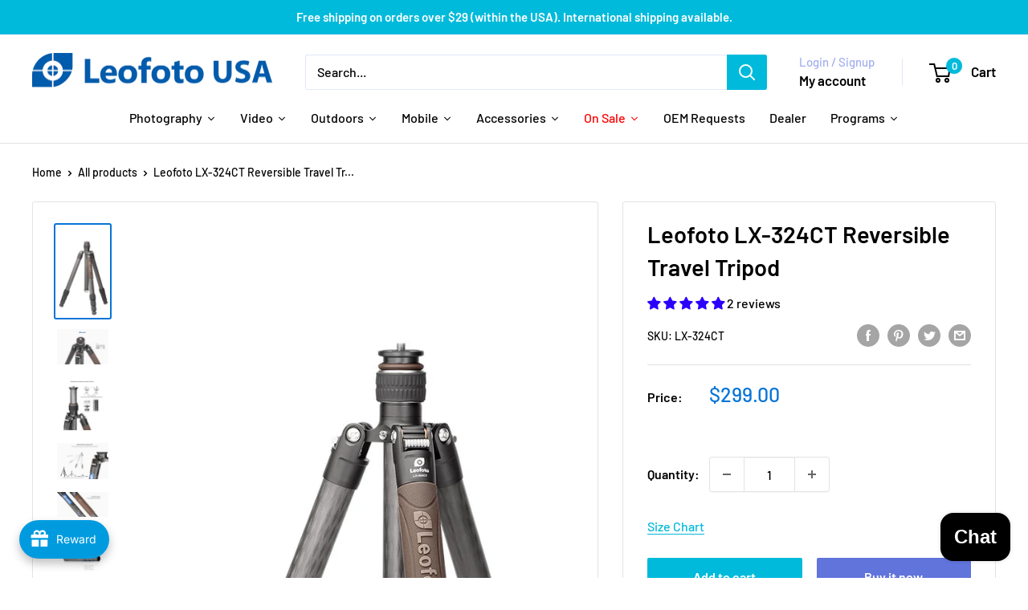

--- FILE ---
content_type: text/html; charset=utf-8
request_url: https://leofotousa.com/products/leofoto-urban-lx-324ct-reversible-lightweight-carbon-fiber-travel-tripod
body_size: 119691
content:
<!doctype html>

<html class="no-js" lang="en">
  <head>
  <!-- Added by AVADA Joy -->
  <script>
      window.AVADA_JOY = window.AVADA_JOY || {};
      window.AVADA_JOY = {"shopId":"P61oqFgjUNsaQH50vmyJ","placeOrder":{"status":true,"earnPoint":5,"rateMoney":1,"earnBy":"price","statusUseCondition":false,"typeProductMatch":"all","typeCondition":"all","conditions":[{"field":"title","typeMatch":"contains","content":""}],"excludeProducts":[],"includeProducts":[],"event":"place_order","earnPointsTiers":{"GsVoZ6CaI0gwN6ahlQT5":{"earnPoint":5}}},"pointCalculator":{},"allTiers":[{"id":"GsVoZ6CaI0gwN6ahlQT5","isSystemTier":true,"icon":"https://imgur.com/atrkLg3.png","rateMoney":"","iconCustom":"","placedOrderReward":false,"earnPoint":"","createdAt":"2023-02-02T09:11:20.511Z","targetPoint":0,"members":0,"systemType":"bronze","name":"Bronze","shopId":"P61oqFgjUNsaQH50vmyJ","updatedAt":"2023-02-02T09:11:20.511Z"},{"id":"jDpL0pZw0fzCyEoI62BG","isSystemTier":true,"rateMoney":"","icon":"https://imgur.com/A2rT5G0.png","iconCustom":"","placedOrderReward":false,"earnPoint":"","createdAt":"2023-02-02T09:11:20.512Z","targetPoint":200,"members":0,"name":"Silver","systemType":"silver","shopId":"P61oqFgjUNsaQH50vmyJ","updatedAt":"2023-02-02T09:11:20.512Z"},{"id":"CXBoFREAhF2BQGXMpUVy","isSystemTier":true,"icon":"https://imgur.com/o8PHej5.png","rateMoney":"","iconCustom":"","placedOrderReward":false,"earnPoint":"","createdAt":"2023-02-02T09:11:20.512Z","targetPoint":500,"members":0,"systemType":"gold","name":"Gold","shopId":"P61oqFgjUNsaQH50vmyJ","updatedAt":"2023-02-02T09:11:20.512Z"}],"tierSettings":null};
      window.AVADA_JOY.status = true;

      const cartProducts = [];
      let productIndex = 0;
      
      window.AVADA_JOY.cartProducts = cartProducts;

      window.AVADA_JOY.account_enabled = true;
      window.AVADA_JOY.login_url = "\/account\/login";
      window.AVADA_JOY.register_url = "\/account\/register";
      window.AVADA_JOY.customer = {
        id: null,
        email: null,
        first_name: null,
        last_name: null,
        point: null
      };
      window.AVADA_JOY.product = {"id":6840313217121,"title":"Leofoto LX-324CT Reversible Travel Tripod","handle":"leofoto-urban-lx-324ct-reversible-lightweight-carbon-fiber-travel-tripod","description":"\u003cdiv style=\"position: relative;\" class=\"ui-widget-content ui-draggable\" id=\"haloword-lookup\"\u003e\n\u003cdiv id=\"haloword-title\"\u003e\n\u003cspan id=\"haloword-word\"\u003e\u003c\/span\u003e\u003ca title=\"发音\" class=\"haloword-button\" id=\"haloword-pron\" herf=\"#\"\u003e\u003c\/a\u003e\u003caudio id=\"haloword-audio\"\u003e\u003c\/audio\u003e\n\u003cdiv id=\"haloword-control-container\"\u003e\n\u003cmeta charset=\"utf-8\"\u003e\n\u003cp\u003eThe\u003cspan\u003e \u003c\/span\u003e\u003cstrong\u003eLeofoto LX Series\u003c\/strong\u003e\u003cspan\u003e \u003c\/span\u003etripods are built to be lightweight, compact and perfect for travel. The LX tripods feature a reversible center column, perfect for those ground level shots or use the included short center column to set the tripod low to the ground. The rubber leg wrap offers the perfect grip for the traveler that is on the go. The center column mounting stud is reversible and can swap between a 1\/4\" or 3\/8\" mounting stud. \u003c\/p\u003e\n\u003cul\u003e\n\u003cli\u003ex10 layer Toray carbon fiber leg tubes\u003c\/li\u003e\n\u003cli\u003eHard anodized aluminum hardware\u003c\/li\u003e\n\u003cli\u003eUnique 3 angle stop system\u003c\/li\u003e\n\u003cli\u003eTwist leg locks\u003c\/li\u003e\n\u003cli\u003eReversible center column\u003c\/li\u003e\n\u003cli\u003eShort center column\u003c\/li\u003e\n\u003cli\u003eReversible 1\/4\" to 3\/8\" mounting stud\u003c\/li\u003e\n\u003cli\u003eIncluded: Leofoto tripod case \u003c\/li\u003e\n\u003c\/ul\u003e\n\u003cp\u003e\u003cstrong\u003eLeofoto LX-324CT:\u003c\/strong\u003e\u003c\/p\u003e\n\u003c\/div\u003e\n\u003cp\u003e\u003cspan class=\"a-size-large product-title-word-break\" data-mce-fragment=\"1\"\u003eMax. Height with center column fully extended: 1676.4mm\/ 66in\u003cbr data-mce-fragment=\"1\"\u003eMax. Height with center column retracted: 1346.2mm\/ 53in\u003cbr\u003eMin. Height: 123mm\/ 4.84in \u003cbr\u003eFolded length: 485mm\/ 19.09in\u003cbr\u003eLeg Section: 4\u003cbr\u003eMax load: 15kg\/ 33lb\u003cbr\u003eWeight: 1.64kg\/ 3.61lb\u003cbr\u003eLeg tubes: 32\/28\/25\/22mm\u003c\/span\u003e\u003c\/p\u003e\n\u003c\/div\u003e\n\u003c\/div\u003e","published_at":"2022-08-02T11:59:41-05:00","created_at":"2022-07-29T16:31:48-05:00","vendor":"Leofoto USA","type":"","tags":[],"price":29900,"price_min":29900,"price_max":29900,"available":true,"price_varies":false,"compare_at_price":29900,"compare_at_price_min":29900,"compare_at_price_max":29900,"compare_at_price_varies":false,"variants":[{"id":40254955946081,"title":"Default Title","option1":"Default Title","option2":null,"option3":null,"sku":"LX-324CT","requires_shipping":true,"taxable":true,"featured_image":null,"available":true,"name":"Leofoto LX-324CT Reversible Travel Tripod","public_title":null,"options":["Default Title"],"price":29900,"weight":2722,"compare_at_price":29900,"inventory_management":"shopify","barcode":"","requires_selling_plan":false,"selling_plan_allocations":[]}],"images":["\/\/leofotousa.com\/cdn\/shop\/products\/324CTonly.jpg?v=1681087358","\/\/leofotousa.com\/cdn\/shop\/products\/20190312154217_65846_57a6ee7f-f5bf-4c55-9488-261fa8e937ef.jpg?v=1681087358","\/\/leofotousa.com\/cdn\/shop\/products\/20190312154218_50621_b54a9815-d317-41c5-a5fd-60ab1c33a53e.jpg?v=1681087358","\/\/leofotousa.com\/cdn\/shop\/products\/20190312154218_16119_db278595-6a54-4bab-ad62-5e463469a8e0.jpg?v=1681087358","\/\/leofotousa.com\/cdn\/shop\/products\/20190312154218_77576_48fefe14-6855-4492-b6e9-4ca5ab07131a.jpg?v=1681087358","\/\/leofotousa.com\/cdn\/shop\/products\/20190312154217_66030_1b8ff73b-7d49-4e30-9409-9a69ffbf053a.jpg?v=1681087358"],"featured_image":"\/\/leofotousa.com\/cdn\/shop\/products\/324CTonly.jpg?v=1681087358","options":["Title"],"media":[{"alt":null,"id":33569331544357,"position":1,"preview_image":{"aspect_ratio":0.572,"height":1143,"width":654,"src":"\/\/leofotousa.com\/cdn\/shop\/products\/324CTonly.jpg?v=1681087358"},"aspect_ratio":0.572,"height":1143,"media_type":"image","src":"\/\/leofotousa.com\/cdn\/shop\/products\/324CTonly.jpg?v=1681087358","width":654},{"alt":null,"id":22338556493921,"position":2,"preview_image":{"aspect_ratio":1.461,"height":1150,"width":1680,"src":"\/\/leofotousa.com\/cdn\/shop\/products\/20190312154217_65846_57a6ee7f-f5bf-4c55-9488-261fa8e937ef.jpg?v=1681087358"},"aspect_ratio":1.461,"height":1150,"media_type":"image","src":"\/\/leofotousa.com\/cdn\/shop\/products\/20190312154217_65846_57a6ee7f-f5bf-4c55-9488-261fa8e937ef.jpg?v=1681087358","width":1680},{"alt":null,"id":22338556723297,"position":3,"preview_image":{"aspect_ratio":0.968,"height":1735,"width":1680,"src":"\/\/leofotousa.com\/cdn\/shop\/products\/20190312154218_50621_b54a9815-d317-41c5-a5fd-60ab1c33a53e.jpg?v=1681087358"},"aspect_ratio":0.968,"height":1735,"media_type":"image","src":"\/\/leofotousa.com\/cdn\/shop\/products\/20190312154218_50621_b54a9815-d317-41c5-a5fd-60ab1c33a53e.jpg?v=1681087358","width":1680},{"alt":null,"id":22338556657761,"position":4,"preview_image":{"aspect_ratio":1.411,"height":1191,"width":1680,"src":"\/\/leofotousa.com\/cdn\/shop\/products\/20190312154218_16119_db278595-6a54-4bab-ad62-5e463469a8e0.jpg?v=1681087358"},"aspect_ratio":1.411,"height":1191,"media_type":"image","src":"\/\/leofotousa.com\/cdn\/shop\/products\/20190312154218_16119_db278595-6a54-4bab-ad62-5e463469a8e0.jpg?v=1681087358","width":1680},{"alt":null,"id":22338556821601,"position":5,"preview_image":{"aspect_ratio":2.041,"height":823,"width":1680,"src":"\/\/leofotousa.com\/cdn\/shop\/products\/20190312154218_77576_48fefe14-6855-4492-b6e9-4ca5ab07131a.jpg?v=1681087358"},"aspect_ratio":2.041,"height":823,"media_type":"image","src":"\/\/leofotousa.com\/cdn\/shop\/products\/20190312154218_77576_48fefe14-6855-4492-b6e9-4ca5ab07131a.jpg?v=1681087358","width":1680},{"alt":null,"id":22338556526689,"position":6,"preview_image":{"aspect_ratio":1.144,"height":1469,"width":1680,"src":"\/\/leofotousa.com\/cdn\/shop\/products\/20190312154217_66030_1b8ff73b-7d49-4e30-9409-9a69ffbf053a.jpg?v=1681087358"},"aspect_ratio":1.144,"height":1469,"media_type":"image","src":"\/\/leofotousa.com\/cdn\/shop\/products\/20190312154217_66030_1b8ff73b-7d49-4e30-9409-9a69ffbf053a.jpg?v=1681087358","width":1680}],"requires_selling_plan":false,"selling_plan_groups":[],"content":"\u003cdiv style=\"position: relative;\" class=\"ui-widget-content ui-draggable\" id=\"haloword-lookup\"\u003e\n\u003cdiv id=\"haloword-title\"\u003e\n\u003cspan id=\"haloword-word\"\u003e\u003c\/span\u003e\u003ca title=\"发音\" class=\"haloword-button\" id=\"haloword-pron\" herf=\"#\"\u003e\u003c\/a\u003e\u003caudio id=\"haloword-audio\"\u003e\u003c\/audio\u003e\n\u003cdiv id=\"haloword-control-container\"\u003e\n\u003cmeta charset=\"utf-8\"\u003e\n\u003cp\u003eThe\u003cspan\u003e \u003c\/span\u003e\u003cstrong\u003eLeofoto LX Series\u003c\/strong\u003e\u003cspan\u003e \u003c\/span\u003etripods are built to be lightweight, compact and perfect for travel. The LX tripods feature a reversible center column, perfect for those ground level shots or use the included short center column to set the tripod low to the ground. The rubber leg wrap offers the perfect grip for the traveler that is on the go. The center column mounting stud is reversible and can swap between a 1\/4\" or 3\/8\" mounting stud. \u003c\/p\u003e\n\u003cul\u003e\n\u003cli\u003ex10 layer Toray carbon fiber leg tubes\u003c\/li\u003e\n\u003cli\u003eHard anodized aluminum hardware\u003c\/li\u003e\n\u003cli\u003eUnique 3 angle stop system\u003c\/li\u003e\n\u003cli\u003eTwist leg locks\u003c\/li\u003e\n\u003cli\u003eReversible center column\u003c\/li\u003e\n\u003cli\u003eShort center column\u003c\/li\u003e\n\u003cli\u003eReversible 1\/4\" to 3\/8\" mounting stud\u003c\/li\u003e\n\u003cli\u003eIncluded: Leofoto tripod case \u003c\/li\u003e\n\u003c\/ul\u003e\n\u003cp\u003e\u003cstrong\u003eLeofoto LX-324CT:\u003c\/strong\u003e\u003c\/p\u003e\n\u003c\/div\u003e\n\u003cp\u003e\u003cspan class=\"a-size-large product-title-word-break\" data-mce-fragment=\"1\"\u003eMax. Height with center column fully extended: 1676.4mm\/ 66in\u003cbr data-mce-fragment=\"1\"\u003eMax. Height with center column retracted: 1346.2mm\/ 53in\u003cbr\u003eMin. Height: 123mm\/ 4.84in \u003cbr\u003eFolded length: 485mm\/ 19.09in\u003cbr\u003eLeg Section: 4\u003cbr\u003eMax load: 15kg\/ 33lb\u003cbr\u003eWeight: 1.64kg\/ 3.61lb\u003cbr\u003eLeg tubes: 32\/28\/25\/22mm\u003c\/span\u003e\u003c\/p\u003e\n\u003c\/div\u003e\n\u003c\/div\u003e"};
      window.AVADA_JOY.page = "product";
      
        window.AVADA_JOY.product.selected_variant_id = 40254955946081;
        window.AVADA_JOY.product.collections = [];
        
          window.AVADA_JOY.product.collections.push(`LX Urban Series`);
        
      
    </script>

  <!-- /Added by AVADA Joy -->

    <meta charset="utf-8">
    <meta name="viewport" content="width=device-width, initial-scale=1.0, height=device-height, minimum-scale=1.0, maximum-scale=1.0">
    <meta name="theme-color" content="#0774d7"><title>Leofoto LX-324CT Reversible Travel Tripod
</title><meta name="description" content="The Leofoto LX Series tripods are built to be lightweight, compact and perfect for travel. The LX tripods feature a reversible center column, perfect for those ground level shots or use the included short center column to set the tripod low to the ground. The rubber leg wrap offers the perfect grip for the traveler tha"><link rel="canonical" href="https://leofotousa.com/products/leofoto-urban-lx-324ct-reversible-lightweight-carbon-fiber-travel-tripod"><link rel="shortcut icon" href="//leofotousa.com/cdn/shop/files/leofoto_0a48ed09-24f9-4f0f-84b4-ddf4bb31c0db_96x96.jpg?v=1629305703" type="image/png"><link rel="preload" as="style" href="//leofotousa.com/cdn/shop/t/39/assets/theme.css?v=66762216662947581241685628307">
    <link rel="preload" as="script" href="//leofotousa.com/cdn/shop/t/39/assets/theme.js?v=179372540479631345661685628307">
    <link rel="preconnect" href="https://cdn.shopify.com">
    <link rel="preconnect" href="https://fonts.shopifycdn.com">
    <link rel="dns-prefetch" href="https://productreviews.shopifycdn.com">
    <link rel="dns-prefetch" href="https://ajax.googleapis.com">
    <link rel="dns-prefetch" href="https://maps.googleapis.com">
    <link rel="dns-prefetch" href="https://maps.gstatic.com">

    <meta property="og:type" content="product">
  <meta property="og:title" content="Leofoto LX-324CT Reversible Travel Tripod"><meta property="og:image" content="http://leofotousa.com/cdn/shop/products/324CTonly.jpg?v=1681087358">
    <meta property="og:image:secure_url" content="https://leofotousa.com/cdn/shop/products/324CTonly.jpg?v=1681087358">
    <meta property="og:image:width" content="654">
    <meta property="og:image:height" content="1143"><meta property="product:price:amount" content="299.00">
  <meta property="product:price:currency" content="USD"><meta property="og:description" content="The Leofoto LX Series tripods are built to be lightweight, compact and perfect for travel. The LX tripods feature a reversible center column, perfect for those ground level shots or use the included short center column to set the tripod low to the ground. The rubber leg wrap offers the perfect grip for the traveler tha"><meta property="og:url" content="https://leofotousa.com/products/leofoto-urban-lx-324ct-reversible-lightweight-carbon-fiber-travel-tripod">
<meta property="og:site_name" content="Leofoto USA "><meta name="twitter:card" content="summary"><meta name="twitter:title" content="Leofoto LX-324CT Reversible Travel Tripod">
  <meta name="twitter:description" content="The Leofoto LX Series tripods are built to be lightweight, compact and perfect for travel. The LX tripods feature a reversible center column, perfect for those ground level shots or use the included short center column to set the tripod low to the ground. The rubber leg wrap offers the perfect grip for the traveler that is on the go. The center column mounting stud is reversible and can swap between a 1/4&quot; or 3/8&quot; mounting stud.  x10 layer Toray carbon fiber leg tubes Hard anodized aluminum hardware Unique 3 angle stop system Twist leg locks Reversible center column Short center column Reversible 1/4&quot; to 3/8&quot; mounting stud Included: Leofoto tripod case  Leofoto LX-324CT: Max. Height with center column fully extended: 1676.4mm/ 66inMax. Height with center column retracted: 1346.2mm/ 53inMin. Height: 123mm/ 4.84in Folded length: 485mm/ 19.09inLeg Section: 4Max load: 15kg/ 33lbWeight: 1.64kg/">
  <meta name="twitter:image" content="https://leofotousa.com/cdn/shop/products/324CTonly_600x600_crop_center.jpg?v=1681087358">
    <link rel="preload" href="//leofotousa.com/cdn/fonts/barlow/barlow_n6.329f582a81f63f125e63c20a5a80ae9477df68e1.woff2" as="font" type="font/woff2" crossorigin><link rel="preload" href="//leofotousa.com/cdn/fonts/barlow/barlow_n5.a193a1990790eba0cc5cca569d23799830e90f07.woff2" as="font" type="font/woff2" crossorigin><style>
  @font-face {
  font-family: Barlow;
  font-weight: 600;
  font-style: normal;
  font-display: swap;
  src: url("//leofotousa.com/cdn/fonts/barlow/barlow_n6.329f582a81f63f125e63c20a5a80ae9477df68e1.woff2") format("woff2"),
       url("//leofotousa.com/cdn/fonts/barlow/barlow_n6.0163402e36247bcb8b02716880d0b39568412e9e.woff") format("woff");
}

  @font-face {
  font-family: Barlow;
  font-weight: 500;
  font-style: normal;
  font-display: swap;
  src: url("//leofotousa.com/cdn/fonts/barlow/barlow_n5.a193a1990790eba0cc5cca569d23799830e90f07.woff2") format("woff2"),
       url("//leofotousa.com/cdn/fonts/barlow/barlow_n5.ae31c82169b1dc0715609b8cc6a610b917808358.woff") format("woff");
}

@font-face {
  font-family: Barlow;
  font-weight: 600;
  font-style: normal;
  font-display: swap;
  src: url("//leofotousa.com/cdn/fonts/barlow/barlow_n6.329f582a81f63f125e63c20a5a80ae9477df68e1.woff2") format("woff2"),
       url("//leofotousa.com/cdn/fonts/barlow/barlow_n6.0163402e36247bcb8b02716880d0b39568412e9e.woff") format("woff");
}

@font-face {
  font-family: Barlow;
  font-weight: 600;
  font-style: italic;
  font-display: swap;
  src: url("//leofotousa.com/cdn/fonts/barlow/barlow_i6.5a22bd20fb27bad4d7674cc6e666fb9c77d813bb.woff2") format("woff2"),
       url("//leofotousa.com/cdn/fonts/barlow/barlow_i6.1c8787fcb59f3add01a87f21b38c7ef797e3b3a1.woff") format("woff");
}


  @font-face {
  font-family: Barlow;
  font-weight: 700;
  font-style: normal;
  font-display: swap;
  src: url("//leofotousa.com/cdn/fonts/barlow/barlow_n7.691d1d11f150e857dcbc1c10ef03d825bc378d81.woff2") format("woff2"),
       url("//leofotousa.com/cdn/fonts/barlow/barlow_n7.4fdbb1cb7da0e2c2f88492243ffa2b4f91924840.woff") format("woff");
}

  @font-face {
  font-family: Barlow;
  font-weight: 500;
  font-style: italic;
  font-display: swap;
  src: url("//leofotousa.com/cdn/fonts/barlow/barlow_i5.714d58286997b65cd479af615cfa9bb0a117a573.woff2") format("woff2"),
       url("//leofotousa.com/cdn/fonts/barlow/barlow_i5.0120f77e6447d3b5df4bbec8ad8c2d029d87fb21.woff") format("woff");
}

  @font-face {
  font-family: Barlow;
  font-weight: 700;
  font-style: italic;
  font-display: swap;
  src: url("//leofotousa.com/cdn/fonts/barlow/barlow_i7.50e19d6cc2ba5146fa437a5a7443c76d5d730103.woff2") format("woff2"),
       url("//leofotousa.com/cdn/fonts/barlow/barlow_i7.47e9f98f1b094d912e6fd631cc3fe93d9f40964f.woff") format("woff");
}


  :root {
    --default-text-font-size : 15px;
    --base-text-font-size    : 16px;
    --heading-font-family    : Barlow, sans-serif;
    --heading-font-weight    : 600;
    --heading-font-style     : normal;
    --text-font-family       : Barlow, sans-serif;
    --text-font-weight       : 500;
    --text-font-style        : normal;
    --text-font-bolder-weight: 600;
    --text-link-decoration   : underline;

    --text-color               : #000000;
    --text-color-rgb           : 0, 0, 0;
    --heading-color            : #000000;
    --border-color             : #e1e3e4;
    --border-color-rgb         : 225, 227, 228;
    --form-border-color        : #d4d6d8;
    --accent-color             : #0774d7;
    --accent-color-rgb         : 7, 116, 215;
    --link-color               : #00badb;
    --link-color-hover         : #00798e;
    --background               : #ffffff;
    --secondary-background     : #ffffff;
    --secondary-background-rgb : 255, 255, 255;
    --accent-background        : rgba(7, 116, 215, 0.08);

    --input-background: #ffffff;

    --error-color       : #ff0000;
    --error-background  : rgba(255, 0, 0, 0.07);
    --success-color     : #00aa00;
    --success-background: rgba(0, 170, 0, 0.11);

    --primary-button-background      : #00badb;
    --primary-button-background-rgb  : 0, 186, 219;
    --primary-button-text-color      : #ffffff;
    --secondary-button-background    : #6174db;
    --secondary-button-background-rgb: 97, 116, 219;
    --secondary-button-text-color    : #ffffff;

    --header-background      : #ffffff;
    --header-text-color      : #000000;
    --header-light-text-color: #a3afef;
    --header-border-color    : rgba(163, 175, 239, 0.3);
    --header-accent-color    : #00badb;

    --footer-background-color:    #ffffff;
    --footer-heading-text-color:  #000000;
    --footer-body-text-color:     #000000;
    --footer-body-text-color-rgb: 0, 0, 0;
    --footer-accent-color:        #00badb;
    --footer-accent-color-rgb:    0, 186, 219;
    --footer-border:              1px solid var(--border-color);
    
    --flickity-arrow-color: #abb1b4;--product-on-sale-accent           : #ee0000;
    --product-on-sale-accent-rgb       : 238, 0, 0;
    --product-on-sale-color            : #ffffff;
    --product-in-stock-color           : #008a00;
    --product-low-stock-color          : #ee0000;
    --product-sold-out-color           : #8a9297;
    --product-custom-label-1-background: #008a00;
    --product-custom-label-1-color     : #ffffff;
    --product-custom-label-2-background: #00a500;
    --product-custom-label-2-color     : #ffffff;
    --product-review-star-color        : #ffbd00;

    --mobile-container-gutter : 20px;
    --desktop-container-gutter: 40px;

    /* Shopify related variables */
    --payment-terms-background-color: #ffffff;
  }
</style>

<script>
  // IE11 does not have support for CSS variables, so we have to polyfill them
  if (!(((window || {}).CSS || {}).supports && window.CSS.supports('(--a: 0)'))) {
    const script = document.createElement('script');
    script.type = 'text/javascript';
    script.src = 'https://cdn.jsdelivr.net/npm/css-vars-ponyfill@2';
    script.onload = function() {
      cssVars({});
    };

    document.getElementsByTagName('head')[0].appendChild(script);
  }
</script>


    <script>window.performance && window.performance.mark && window.performance.mark('shopify.content_for_header.start');</script><meta name="facebook-domain-verification" content="3bcz6fsgzobv9uzqu3u1llifipfz3s">
<meta id="shopify-digital-wallet" name="shopify-digital-wallet" content="/27830485089/digital_wallets/dialog">
<meta name="shopify-checkout-api-token" content="1686b2271be96a0772e2a3f0baff6bfd">
<meta id="in-context-paypal-metadata" data-shop-id="27830485089" data-venmo-supported="false" data-environment="production" data-locale="en_US" data-paypal-v4="true" data-currency="USD">
<link rel="alternate" type="application/json+oembed" href="https://leofotousa.com/products/leofoto-urban-lx-324ct-reversible-lightweight-carbon-fiber-travel-tripod.oembed">
<script async="async" src="/checkouts/internal/preloads.js?locale=en-US"></script>
<script id="apple-pay-shop-capabilities" type="application/json">{"shopId":27830485089,"countryCode":"US","currencyCode":"USD","merchantCapabilities":["supports3DS"],"merchantId":"gid:\/\/shopify\/Shop\/27830485089","merchantName":"Leofoto USA ","requiredBillingContactFields":["postalAddress","email","phone"],"requiredShippingContactFields":["postalAddress","email","phone"],"shippingType":"shipping","supportedNetworks":["visa","masterCard","amex","discover","elo","jcb"],"total":{"type":"pending","label":"Leofoto USA ","amount":"1.00"},"shopifyPaymentsEnabled":true,"supportsSubscriptions":true}</script>
<script id="shopify-features" type="application/json">{"accessToken":"1686b2271be96a0772e2a3f0baff6bfd","betas":["rich-media-storefront-analytics"],"domain":"leofotousa.com","predictiveSearch":true,"shopId":27830485089,"locale":"en"}</script>
<script>var Shopify = Shopify || {};
Shopify.shop = "leofoto-usa.myshopify.com";
Shopify.locale = "en";
Shopify.currency = {"active":"USD","rate":"1.0"};
Shopify.country = "US";
Shopify.theme = {"name":"Leofoto USA","id":150668181797,"schema_name":"Warehouse","schema_version":"4.2.2","theme_store_id":871,"role":"main"};
Shopify.theme.handle = "null";
Shopify.theme.style = {"id":null,"handle":null};
Shopify.cdnHost = "leofotousa.com/cdn";
Shopify.routes = Shopify.routes || {};
Shopify.routes.root = "/";</script>
<script type="module">!function(o){(o.Shopify=o.Shopify||{}).modules=!0}(window);</script>
<script>!function(o){function n(){var o=[];function n(){o.push(Array.prototype.slice.apply(arguments))}return n.q=o,n}var t=o.Shopify=o.Shopify||{};t.loadFeatures=n(),t.autoloadFeatures=n()}(window);</script>
<script id="shop-js-analytics" type="application/json">{"pageType":"product"}</script>
<script defer="defer" async type="module" src="//leofotousa.com/cdn/shopifycloud/shop-js/modules/v2/client.init-shop-cart-sync_BT-GjEfc.en.esm.js"></script>
<script defer="defer" async type="module" src="//leofotousa.com/cdn/shopifycloud/shop-js/modules/v2/chunk.common_D58fp_Oc.esm.js"></script>
<script defer="defer" async type="module" src="//leofotousa.com/cdn/shopifycloud/shop-js/modules/v2/chunk.modal_xMitdFEc.esm.js"></script>
<script type="module">
  await import("//leofotousa.com/cdn/shopifycloud/shop-js/modules/v2/client.init-shop-cart-sync_BT-GjEfc.en.esm.js");
await import("//leofotousa.com/cdn/shopifycloud/shop-js/modules/v2/chunk.common_D58fp_Oc.esm.js");
await import("//leofotousa.com/cdn/shopifycloud/shop-js/modules/v2/chunk.modal_xMitdFEc.esm.js");

  window.Shopify.SignInWithShop?.initShopCartSync?.({"fedCMEnabled":true,"windoidEnabled":true});

</script>
<script>(function() {
  var isLoaded = false;
  function asyncLoad() {
    if (isLoaded) return;
    isLoaded = true;
    var urls = ["\/\/cdn.shopify.com\/proxy\/8cde18dfcdb4f05dbc2bf084eaa63fd58128d5b7c2d2a36d63e3d0499c39fb7f\/variant-description.herokuapp.com\/scripts\/variant-description-app.js?shop=leofoto-usa.myshopify.com\u0026sp-cache-control=cHVibGljLCBtYXgtYWdlPTkwMA","https:\/\/cdn.shopify.com\/s\/files\/1\/0278\/3048\/5089\/t\/9\/assets\/uncomplicated.menus.min.js?v=1663362323\u0026shop=leofoto-usa.myshopify.com","https:\/\/cdn.one.store\/javascript\/dist\/1.0\/jcr-widget.js?account_id=shopify:leofoto-usa.myshopify.com\u0026shop=leofoto-usa.myshopify.com","\/\/swymv3free-01.azureedge.net\/code\/swym-shopify.js?shop=leofoto-usa.myshopify.com","https:\/\/cloudsearch-1f874.kxcdn.com\/shopify.js?shop=leofoto-usa.myshopify.com"];
    for (var i = 0; i < urls.length; i++) {
      var s = document.createElement('script');
      s.type = 'text/javascript';
      s.async = true;
      s.src = urls[i];
      var x = document.getElementsByTagName('script')[0];
      x.parentNode.insertBefore(s, x);
    }
  };
  if(window.attachEvent) {
    window.attachEvent('onload', asyncLoad);
  } else {
    window.addEventListener('load', asyncLoad, false);
  }
})();</script>
<script id="__st">var __st={"a":27830485089,"offset":-21600,"reqid":"f3733c2b-f319-4762-a24e-6513e80fa51f-1769437042","pageurl":"leofotousa.com\/products\/leofoto-urban-lx-324ct-reversible-lightweight-carbon-fiber-travel-tripod","u":"0d36b1bc8616","p":"product","rtyp":"product","rid":6840313217121};</script>
<script>window.ShopifyPaypalV4VisibilityTracking = true;</script>
<script id="captcha-bootstrap">!function(){'use strict';const t='contact',e='account',n='new_comment',o=[[t,t],['blogs',n],['comments',n],[t,'customer']],c=[[e,'customer_login'],[e,'guest_login'],[e,'recover_customer_password'],[e,'create_customer']],r=t=>t.map((([t,e])=>`form[action*='/${t}']:not([data-nocaptcha='true']) input[name='form_type'][value='${e}']`)).join(','),a=t=>()=>t?[...document.querySelectorAll(t)].map((t=>t.form)):[];function s(){const t=[...o],e=r(t);return a(e)}const i='password',u='form_key',d=['recaptcha-v3-token','g-recaptcha-response','h-captcha-response',i],f=()=>{try{return window.sessionStorage}catch{return}},m='__shopify_v',_=t=>t.elements[u];function p(t,e,n=!1){try{const o=window.sessionStorage,c=JSON.parse(o.getItem(e)),{data:r}=function(t){const{data:e,action:n}=t;return t[m]||n?{data:e,action:n}:{data:t,action:n}}(c);for(const[e,n]of Object.entries(r))t.elements[e]&&(t.elements[e].value=n);n&&o.removeItem(e)}catch(o){console.error('form repopulation failed',{error:o})}}const l='form_type',E='cptcha';function T(t){t.dataset[E]=!0}const w=window,h=w.document,L='Shopify',v='ce_forms',y='captcha';let A=!1;((t,e)=>{const n=(g='f06e6c50-85a8-45c8-87d0-21a2b65856fe',I='https://cdn.shopify.com/shopifycloud/storefront-forms-hcaptcha/ce_storefront_forms_captcha_hcaptcha.v1.5.2.iife.js',D={infoText:'Protected by hCaptcha',privacyText:'Privacy',termsText:'Terms'},(t,e,n)=>{const o=w[L][v],c=o.bindForm;if(c)return c(t,g,e,D).then(n);var r;o.q.push([[t,g,e,D],n]),r=I,A||(h.body.append(Object.assign(h.createElement('script'),{id:'captcha-provider',async:!0,src:r})),A=!0)});var g,I,D;w[L]=w[L]||{},w[L][v]=w[L][v]||{},w[L][v].q=[],w[L][y]=w[L][y]||{},w[L][y].protect=function(t,e){n(t,void 0,e),T(t)},Object.freeze(w[L][y]),function(t,e,n,w,h,L){const[v,y,A,g]=function(t,e,n){const i=e?o:[],u=t?c:[],d=[...i,...u],f=r(d),m=r(i),_=r(d.filter((([t,e])=>n.includes(e))));return[a(f),a(m),a(_),s()]}(w,h,L),I=t=>{const e=t.target;return e instanceof HTMLFormElement?e:e&&e.form},D=t=>v().includes(t);t.addEventListener('submit',(t=>{const e=I(t);if(!e)return;const n=D(e)&&!e.dataset.hcaptchaBound&&!e.dataset.recaptchaBound,o=_(e),c=g().includes(e)&&(!o||!o.value);(n||c)&&t.preventDefault(),c&&!n&&(function(t){try{if(!f())return;!function(t){const e=f();if(!e)return;const n=_(t);if(!n)return;const o=n.value;o&&e.removeItem(o)}(t);const e=Array.from(Array(32),(()=>Math.random().toString(36)[2])).join('');!function(t,e){_(t)||t.append(Object.assign(document.createElement('input'),{type:'hidden',name:u})),t.elements[u].value=e}(t,e),function(t,e){const n=f();if(!n)return;const o=[...t.querySelectorAll(`input[type='${i}']`)].map((({name:t})=>t)),c=[...d,...o],r={};for(const[a,s]of new FormData(t).entries())c.includes(a)||(r[a]=s);n.setItem(e,JSON.stringify({[m]:1,action:t.action,data:r}))}(t,e)}catch(e){console.error('failed to persist form',e)}}(e),e.submit())}));const S=(t,e)=>{t&&!t.dataset[E]&&(n(t,e.some((e=>e===t))),T(t))};for(const o of['focusin','change'])t.addEventListener(o,(t=>{const e=I(t);D(e)&&S(e,y())}));const B=e.get('form_key'),M=e.get(l),P=B&&M;t.addEventListener('DOMContentLoaded',(()=>{const t=y();if(P)for(const e of t)e.elements[l].value===M&&p(e,B);[...new Set([...A(),...v().filter((t=>'true'===t.dataset.shopifyCaptcha))])].forEach((e=>S(e,t)))}))}(h,new URLSearchParams(w.location.search),n,t,e,['guest_login'])})(!0,!0)}();</script>
<script integrity="sha256-4kQ18oKyAcykRKYeNunJcIwy7WH5gtpwJnB7kiuLZ1E=" data-source-attribution="shopify.loadfeatures" defer="defer" src="//leofotousa.com/cdn/shopifycloud/storefront/assets/storefront/load_feature-a0a9edcb.js" crossorigin="anonymous"></script>
<script data-source-attribution="shopify.dynamic_checkout.dynamic.init">var Shopify=Shopify||{};Shopify.PaymentButton=Shopify.PaymentButton||{isStorefrontPortableWallets:!0,init:function(){window.Shopify.PaymentButton.init=function(){};var t=document.createElement("script");t.src="https://leofotousa.com/cdn/shopifycloud/portable-wallets/latest/portable-wallets.en.js",t.type="module",document.head.appendChild(t)}};
</script>
<script data-source-attribution="shopify.dynamic_checkout.buyer_consent">
  function portableWalletsHideBuyerConsent(e){var t=document.getElementById("shopify-buyer-consent"),n=document.getElementById("shopify-subscription-policy-button");t&&n&&(t.classList.add("hidden"),t.setAttribute("aria-hidden","true"),n.removeEventListener("click",e))}function portableWalletsShowBuyerConsent(e){var t=document.getElementById("shopify-buyer-consent"),n=document.getElementById("shopify-subscription-policy-button");t&&n&&(t.classList.remove("hidden"),t.removeAttribute("aria-hidden"),n.addEventListener("click",e))}window.Shopify?.PaymentButton&&(window.Shopify.PaymentButton.hideBuyerConsent=portableWalletsHideBuyerConsent,window.Shopify.PaymentButton.showBuyerConsent=portableWalletsShowBuyerConsent);
</script>
<script>
  function portableWalletsCleanup(e){e&&e.src&&console.error("Failed to load portable wallets script "+e.src);var t=document.querySelectorAll("shopify-accelerated-checkout .shopify-payment-button__skeleton, shopify-accelerated-checkout-cart .wallet-cart-button__skeleton"),e=document.getElementById("shopify-buyer-consent");for(let e=0;e<t.length;e++)t[e].remove();e&&e.remove()}function portableWalletsNotLoadedAsModule(e){e instanceof ErrorEvent&&"string"==typeof e.message&&e.message.includes("import.meta")&&"string"==typeof e.filename&&e.filename.includes("portable-wallets")&&(window.removeEventListener("error",portableWalletsNotLoadedAsModule),window.Shopify.PaymentButton.failedToLoad=e,"loading"===document.readyState?document.addEventListener("DOMContentLoaded",window.Shopify.PaymentButton.init):window.Shopify.PaymentButton.init())}window.addEventListener("error",portableWalletsNotLoadedAsModule);
</script>

<script type="module" src="https://leofotousa.com/cdn/shopifycloud/portable-wallets/latest/portable-wallets.en.js" onError="portableWalletsCleanup(this)" crossorigin="anonymous"></script>
<script nomodule>
  document.addEventListener("DOMContentLoaded", portableWalletsCleanup);
</script>

<script id='scb4127' type='text/javascript' async='' src='https://leofotousa.com/cdn/shopifycloud/privacy-banner/storefront-banner.js'></script><link id="shopify-accelerated-checkout-styles" rel="stylesheet" media="screen" href="https://leofotousa.com/cdn/shopifycloud/portable-wallets/latest/accelerated-checkout-backwards-compat.css" crossorigin="anonymous">
<style id="shopify-accelerated-checkout-cart">
        #shopify-buyer-consent {
  margin-top: 1em;
  display: inline-block;
  width: 100%;
}

#shopify-buyer-consent.hidden {
  display: none;
}

#shopify-subscription-policy-button {
  background: none;
  border: none;
  padding: 0;
  text-decoration: underline;
  font-size: inherit;
  cursor: pointer;
}

#shopify-subscription-policy-button::before {
  box-shadow: none;
}

      </style>

<script>window.performance && window.performance.mark && window.performance.mark('shopify.content_for_header.end');</script>

    <link rel="stylesheet" href="//leofotousa.com/cdn/shop/t/39/assets/theme.css?v=66762216662947581241685628307">

    
  <script type="application/ld+json">
  {
    "@context": "https://schema.org",
    "@type": "Product",
    "productID": 6840313217121,
    "offers": [{
          "@type": "Offer",
          "name": "Default Title",
          "availability":"https://schema.org/InStock",
          "price": 299.0,
          "priceCurrency": "USD",
          "priceValidUntil": "2026-02-05","sku": "LX-324CT",
          "url": "/products/leofoto-urban-lx-324ct-reversible-lightweight-carbon-fiber-travel-tripod?variant=40254955946081"
        }
],"aggregateRating": {
        "@type": "AggregateRating",
        "ratingValue": "5.0",
        "reviewCount": "2",
        "worstRating": "1.0",
        "bestRating": "5.0"
      },"brand": {
      "@type": "Brand",
      "name": "Leofoto USA"
    },
    "name": "Leofoto LX-324CT Reversible Travel Tripod",
    "description": "\n\n\n\n\nThe Leofoto LX Series tripods are built to be lightweight, compact and perfect for travel. The LX tripods feature a reversible center column, perfect for those ground level shots or use the included short center column to set the tripod low to the ground. The rubber leg wrap offers the perfect grip for the traveler that is on the go. The center column mounting stud is reversible and can swap between a 1\/4\" or 3\/8\" mounting stud. \n\nx10 layer Toray carbon fiber leg tubes\nHard anodized aluminum hardware\nUnique 3 angle stop system\nTwist leg locks\nReversible center column\nShort center column\nReversible 1\/4\" to 3\/8\" mounting stud\nIncluded: Leofoto tripod case \n\nLeofoto LX-324CT:\n\nMax. Height with center column fully extended: 1676.4mm\/ 66inMax. Height with center column retracted: 1346.2mm\/ 53inMin. Height: 123mm\/ 4.84in Folded length: 485mm\/ 19.09inLeg Section: 4Max load: 15kg\/ 33lbWeight: 1.64kg\/ 3.61lbLeg tubes: 32\/28\/25\/22mm\n\n",
    "category": "",
    "url": "/products/leofoto-urban-lx-324ct-reversible-lightweight-carbon-fiber-travel-tripod",
    "sku": "LX-324CT",
    "image": {
      "@type": "ImageObject",
      "url": "https://leofotousa.com/cdn/shop/products/324CTonly.jpg?v=1681087358&width=1024",
      "image": "https://leofotousa.com/cdn/shop/products/324CTonly.jpg?v=1681087358&width=1024",
      "name": "",
      "width": "1024",
      "height": "1024"
    }
  }
  </script>



  <script type="application/ld+json">
  {
    "@context": "https://schema.org",
    "@type": "BreadcrumbList",
  "itemListElement": [{
      "@type": "ListItem",
      "position": 1,
      "name": "Home",
      "item": "https://leofotousa.com"
    },{
          "@type": "ListItem",
          "position": 2,
          "name": "Leofoto LX-324CT Reversible Travel Tripod",
          "item": "https://leofotousa.com/products/leofoto-urban-lx-324ct-reversible-lightweight-carbon-fiber-travel-tripod"
        }]
  }
  </script>



    <script>
      // This allows to expose several variables to the global scope, to be used in scripts
      window.theme = {
        pageType: "product",
        cartCount: 0,
        moneyFormat: "${{amount}}",
        moneyWithCurrencyFormat: "${{amount}} USD",
        currencyCodeEnabled: false,
        showDiscount: true,
        discountMode: "percentage",
        cartType: "drawer"
      };

      window.routes = {
        rootUrl: "\/",
        rootUrlWithoutSlash: '',
        cartUrl: "\/cart",
        cartAddUrl: "\/cart\/add",
        cartChangeUrl: "\/cart\/change",
        searchUrl: "\/search",
        productRecommendationsUrl: "\/recommendations\/products"
      };

      window.languages = {
        productRegularPrice: "Regular price",
        productSalePrice: "Sale price",
        collectionOnSaleLabel: "Save {{savings}}",
        productFormUnavailable: "Unavailable",
        productFormAddToCart: "Add to cart",
        productFormPreOrder: "Pre-order",
        productFormSoldOut: "Sold out",
        productAdded: "Product has been added to your cart",
        productAddedShort: "Added!",
        shippingEstimatorNoResults: "No shipping could be found for your address.",
        shippingEstimatorOneResult: "There is one shipping rate for your address:",
        shippingEstimatorMultipleResults: "There are {{count}} shipping rates for your address:",
        shippingEstimatorErrors: "There are some errors:"
      };

      document.documentElement.className = document.documentElement.className.replace('no-js', 'js');
    </script><script src="//leofotousa.com/cdn/shop/t/39/assets/theme.js?v=179372540479631345661685628307" defer></script>
    <script src="//leofotousa.com/cdn/shop/t/39/assets/custom.js?v=102476495355921946141685628307" defer></script><script>
        (function () {
          window.onpageshow = function() {
            // We force re-freshing the cart content onpageshow, as most browsers will serve a cache copy when hitting the
            // back button, which cause staled data
            document.documentElement.dispatchEvent(new CustomEvent('cart:refresh', {
              bubbles: true,
              detail: {scrollToTop: false}
            }));
          };
        })();
      </script>





<script>window.is_hulkpo_installed=true</script><!-- BEGIN app block: shopify://apps/uppromote-affiliate/blocks/customer-referral/64c32457-930d-4cb9-9641-e24c0d9cf1f4 --><link rel="preload" href="https://cdn.shopify.com/extensions/019be912-7856-7c1f-9705-c70a8c8d7a8b/app-109/assets/customer-referral.css" as="style" onload="this.onload=null;this.rel='stylesheet'">
<script>
  document.addEventListener("DOMContentLoaded", function () {
    const params = new URLSearchParams(window.location.search);
    if (params.has('sca_ref') || params.has('sca_crp')) {
      document.body.setAttribute('is-affiliate-link', '');
    }
  });
</script>


<!-- END app block --><!-- BEGIN app block: shopify://apps/sa-variants/blocks/variant-king-combined-listing/ff68b20f-8c8f-491e-92bf-3e5b8f17ef88 -->














































  
  <script>
    window.vkcl_data = function(){
      return {
        "block_collection_settings": {"alignment":"left","enable":true,"swatch_location":"After image","switch_on_hover":true,"preselect_variant":false,"current_template":"product"},
        "currency": "USD",
        "currency_symbol": "$",
        "primary_locale": "en",
        "localized_string": {},
        "app_setting_styles": {"products_swatch_presentation":{"slide_left_button_svg":"","slide_right_button_svg":""},"collections_swatch_presentation":{"minified":false,"minified_products":false,"minified_template":"+{count}","slide_left_button_svg":"","minified_display_count":[3,6],"slide_right_button_svg":""}},
        "app_setting": {"display_logs":false,"default_preset":9120,"pre_hide_strategy":"hide-all-theme-selectors","swatch_url_source":"cdn","product_data_source":"storefront","new_script":true},
        "app_setting_config": {"app_execution_strategy":"all","collections_options_disabled":null,"default_swatch_image":"none","do_not_select_an_option":null,"history_free_group_navigation":false,"notranslate":false,"products_options_disabled":null,"size_chart":null,"session_storage_timeout_seconds":60,"enable_swatch":{"cart":{"enable_on_cart_product_grid":false,"enable_on_cart_featured_product":false},"home":{"enable_on_home_product_grid":false,"enable_on_home_featured_product":false},"pages":{"enable_on_custom_product_grid":true,"enable_on_custom_featured_product":true},"article":{"enable_on_article_product_grid":true,"enable_on_article_featured_product":true},"products":{"enable_on_main_product":true,"enable_on_product_grid":true},"collections":{"enable_on_collection_quick_view":false,"enable_on_collection_product_grid":false},"list_collections":{"enable_on_list_collection_quick_view":false,"enable_on_list_collection_product_grid":false}},"product_template":null,"product_batch_size":250,"use_optimized_urls":true,"preselect_group_category":false,"enable_error_tracking":true,"preset_badge":{"order":[{"name":"sold_out","order":0},{"name":"sale","order":1},{"name":"new","order":2}],"new_badge_text":"NEW","new_badge_color":"#FFFFFF","sale_badge_text":"SALE","sale_badge_color":"#FFFFFF","new_badge_bg_color":"#121212D1","sale_badge_bg_color":"#D91C01D1","sold_out_badge_text":"SOLD OUT","sold_out_badge_color":"#FFFFFF","new_show_when_all_same":false,"sale_show_when_all_same":false,"sold_out_badge_bg_color":"#BBBBBBD1","new_product_max_duration":90,"sold_out_show_when_all_same":true,"min_price_diff_for_sale_badge":5}},
        "theme_settings_map": {"150668181797":2256},
        "theme_settings": {"2256":{"id":2256,"configurations":{"products":{"theme_type":"dawn","swatch_root":{"position":"before","selector":".product-form__variants, .product-form__info-item--quantity","groups_selector":"","section_selector":"[data-section-type=\"product\"]","secondary_position":"","secondary_selector":"","use_section_as_root":true},"option_selectors":".product-form__option input, select.product-form__single-selector","selectors_to_hide":[".product-form__variants"],"json_data_selector":"","add_to_cart_selector":"[data-action=\"add-to-cart\"]","custom_button_params":{"data":[{"value_attribute":"data-value","option_attribute":"data-name"}],"selected_selector":".active"},"option_index_attributes":["data-index","data-option-position","data-object","data-product-option","data-option-index","name"],"add_to_cart_text_selector":"[data-action=\"add-to-cart\"]","selectors_to_hide_override":"","add_to_cart_enabled_classes":"product-form__add-button button button--primary","add_to_cart_disabled_classes":"product-form__add-button button button--disabled"},"collections":{"grid_updates":[{"name":"On sale","template":"\u003cdiv class=\"product-item__label-list\" {{display_on_available}} {{display_on_sale}}\u003e\u003cspan class=\"product-label product-label--on-sale\"\u003eSave {{ percentage_difference }}%\u003c\/span\u003e\u003c\/div\u003e","display_position":"before","display_selector":".product-item__image-wrapper","element_selector":".product-label--on-sale"},{"name":"price","template":"\u003cspan class=\"price price--highlight\"\u003e{price_with_format}\u003c\/span\u003e\n\u003cspan class=\"price price--compare\" {display_on_sale}\u003e{compare_at_price_with_format}\u003c\/span\u003e","display_position":"replace","display_selector":".product-item__price-list","element_selector":""}],"data_selectors":{"url":"a.product-item__image-wrapper, a.product-item__title, form a ","title":".product-item__title","attributes":["data-product-url:handle"],"form_input":"[name=\"id\"]","featured_image":"img.product-item__primary-image","secondary_image":"img.product-item__secondary-image"},"attribute_updates":[{"selector":null,"template":null,"attribute":null}],"selectors_to_hide":[".product-item__swatch-list"],"json_data_selector":"[sa-swatch-json]","swatch_root_selector":".product-list .product-item","swatch_display_options":[{"label":"After image","position":"before","selector":".product-item__info"},{"label":"After price","position":"after","selector":".product-item__price-list"},{"label":"After title","position":"after","selector":".product-item__title"}]}},"settings":{"products":{"handleize":false,"init_deferred":false,"label_split_symbol":"-","size_chart_selector":"","persist_group_variant":true,"hide_single_value_option":"none"},"collections":{"layer_index":12,"display_label":false,"continuous_lookup":3000,"json_data_from_api":true,"label_split_symbol":"-","price_trailing_zeroes":false,"hide_single_value_option":"none"}},"custom_scripts":[],"custom_css":"","theme_store_ids":[871],"schema_theme_names":["Warehouse"],"pre_hide_css_code":"html:not(.nojs):not(.no-js) .product-form__variants{opacity:0;max-height:0}\n"}},
        "product_options": null,
        "swatch_dir": "vkcl",
        "presets": {"9173":{"id":9173,"params":{"width":"100px","height":"35px","min-width":"50px","arrow_mode":"mode_1","margin_top":"6px","width_type":"fixed","button_type":"button-with-price","price_badge":{"price_enabled":false},"button_style":"slide","margin_right":"6px","preview_type":"variant_values","publish_date":"2024-10-18","radio_button":true,"display_label":true,"price_display":"column","stock_out_type":"grey-out","font_size_price":"10px","padding_vertical":"0px","font_weight_price":"400","mobile_arrow_mode":"mode_0","mobile_button_style":"slide","display_variant_label":false,"price_display_alignment":"start","button_horizontal_margin":"0px"},"assoc_view_type":"button","apply_to":"products","template":"products_radio_button_horizontal"},"9120":{"id":9120,"params":{"width":"50px","height":"35px","min-width":"50px","arrow_mode":"mode_1","width_type":"auto","button_type":"normal-button","price_badge":{"price_enabled":false},"button_style":"stack","margin_right":"12px","preview_type":"small_values","display_label":true,"stock_out_type":"cross-out","padding_vertical":"9px","mobile_arrow_mode":"mode_0","mobile_button_style":"slide","display_variant_label":false},"assoc_view_type":"button","apply_to":"products","template":"products_button"},"9121":{"id":9121,"params":{"params":{"display_price":true},"seperator":"","icon_style":"arrow","label_size":"14px","label_weight":"700","padding_left":"10px","display_label":true,"display_price":true,"display_style":"block","dropdown_type":"default","stock_out_type":"grey-out","label_padding_left":"0px"},"assoc_view_type":"drop_down","apply_to":"products","template":"products_dropdown"},"12940":{"id":12940,"params":{"height":"22px","arrow_mode":"mode_1","button_style":"stack","margin_right":"12px","preview_type":"large_values","display_label":true,"stock_out_type":"strike-out","mobile_arrow_mode":"mode_0","mobile_button_style":"stack","display_variant_label":false},"assoc_view_type":"button","apply_to":"categories","template":"products_text_only_button"},"12942":{"id":12942,"params":{"width":"50px","height":"35px","min-width":"50px","arrow_mode":"mode_1","width_type":"auto","button_type":"normal-button","price_badge":{"price_enabled":false},"button_style":"stack","margin_right":"12px","preview_type":"small_values","display_label":true,"stock_out_type":"cross-out","padding_vertical":"9px","mobile_arrow_mode":"mode_0","mobile_button_style":"slide","display_variant_label":false},"assoc_view_type":"button","apply_to":"categories","template":"products_button"},"12943":{"id":12943,"params":{"width":"50px","height":"15px","min-width":"50px","arrow_mode":"mode_3","width_type":"auto","button_type":"normal-button","price_badge":{"price_enabled":false},"button_style":"stack","margin_right":"8px","preview_type":"small_values","display_label":true,"stock_out_type":"strike-out","padding_vertical":"1px","mobile_arrow_mode":"mode_0","mobile_button_style":"stack","display_variant_label":false},"assoc_view_type":"button","apply_to":"categories","template":"products_small_button"},"9127":{"id":9127,"params":{"params":{"display_price":true},"seperator":":","icon_style":"arrow","label_size":"12px","label_weight":"700","padding_left":"5px","display_label":true,"display_price":true,"display_style":"block","dropdown_type":"label_inside","stock_out_type":"grey-out","price_alignment":"row","label_padding_left":"10px"},"assoc_view_type":"drop_down","apply_to":"collections","template":"collections_dropdown_with_label"},"12941":{"id":12941,"params":{"width":"50px","height":"35px","min-width":"50px","arrow_mode":"mode_1","width_type":"auto","button_type":"normal-button","price_badge":{"price_enabled":false},"button_style":"stack","margin_right":"12px","preview_type":"large_values","display_label":true,"stock_out_type":"strike-out","padding_vertical":"9px","mobile_arrow_mode":"mode_0","mobile_button_style":"stack","display_variant_label":false},"assoc_view_type":"button","apply_to":"categories","template":"products_button_pill"},"12939":{"id":12939,"params":{"width":"100px","height":"35px","min-width":"50px","arrow_mode":"mode_2","margin_top":"6px","width_type":"auto","button_type":"label-only-button","price_badge":{"price_enabled":false},"button_style":"stack","preview_type":"variant_values","publish_date":"2024-10-18","radio_button":true,"display_label":true,"price_display":"row","stock_out_type":"strike-out","font_size_price":"0px","padding_vertical":"0px","font_weight_price":"400","mobile_arrow_mode":"mode_2","mobile_button_style":"stack","display_variant_label":false,"label_display_position":"default","price_display_alignment":"start","button_horizontal_margin":"0px","button_padding_horizontal":"6px"},"assoc_view_type":"label","apply_to":"categories","template":"products_radio_labels"},"40403":{"id":40403,"params":{"width":"100px","height":"50px","min-width":"100px","arrow_mode":"mode_0","width_type":"fixed","button_size":null,"button_type":"button-with-price","price_badge":{"price_enabled":true},"button_shape":null,"button_style":"slide","margin_right":"12px","preview_type":"variant_values","display_label":true,"stock_out_type":"strike-out","padding_vertical":"5px","mobile_arrow_mode":"mode_0","last_swatch_preview":null,"mobile_button_style":"slide","display_variant_label":false},"assoc_view_type":"button","apply_to":"products","template":"products_button_with_price"},"9116":{"id":9116,"params":{"width":"100px","height":"50px","min-width":"100px","arrow_mode":"mode_1","width_type":"fixed","button_type":"button-with-price","price_badge":{"price_enabled":true},"button_style":"stack","margin_right":"12px","preview_type":"variant_values","display_label":true,"stock_out_type":"strike-out","padding_vertical":"5px","mobile_arrow_mode":"mode_0","mobile_button_style":"slide","display_variant_label":false},"assoc_view_type":"button","apply_to":"products","template":"products_button_with_price"},"40404":{"id":40404,"params":{"width":"50px","height":"35px","min-width":"50px","arrow_mode":"mode_0","width_type":"auto","button_size":null,"button_type":"normal-button","price_badge":{"price_enabled":false},"button_shape":null,"button_style":"stack","margin_right":"12px","preview_type":"large_values","display_label":true,"stock_out_type":"strike-out","padding_vertical":"9px","mobile_arrow_mode":"mode_0","last_swatch_preview":null,"mobile_button_style":"stack","display_variant_label":false},"assoc_view_type":"button","apply_to":"products","template":"products_button_pill"},"9117":{"id":9117,"params":{"width":"50px","height":"35px","min-width":"50px","arrow_mode":"mode_1","width_type":"auto","button_type":"normal-button","price_badge":{"price_enabled":false},"button_style":"stack","margin_right":"12px","preview_type":"large_values","display_label":true,"stock_out_type":"strike-out","padding_vertical":"9px","mobile_arrow_mode":"mode_0","mobile_button_style":"stack","display_variant_label":false},"assoc_view_type":"button","apply_to":"products","template":"products_button_pill"},"40407":{"id":40407,"params":{"width":"50px","height":"35px","min-width":"50px","arrow_mode":"mode_0","width_type":"auto","button_size":null,"button_type":"normal-button","price_badge":{"price_enabled":false},"button_shape":null,"button_style":"slide","margin_right":"12px","preview_type":"small_values","display_label":true,"stock_out_type":"cross-out","padding_vertical":"9px","mobile_arrow_mode":"mode_0","last_swatch_preview":null,"mobile_button_style":"slide","display_variant_label":false},"assoc_view_type":"button","apply_to":"products","template":"products_button"},"40409":{"id":40409,"params":{"pill_size":"35px","arrow_mode":"mode_0","button_size":null,"swatch_size":"20px","swatch_type":"swatch-pill","border_width":"1px","button_shape":null,"margin_right":"12px","preview_type":"custom_image","swatch_style":"stack","display_label":true,"stock_out_type":"cross-out","background_size":"cover","mobile_arrow_mode":"mode_0","background_position":"top","last_swatch_preview":null,"mobile_swatch_style":"stack","option_value_display":"adjacent","display_variant_label":false},"assoc_view_type":"swatch","apply_to":"products","template":"products_swatch_in_pill"},"9123":{"id":9123,"params":{"pill_size":"35px","arrow_mode":"mode_1","swatch_size":"20px","swatch_type":"swatch-pill","border_width":"1px","margin_right":"12px","preview_type":"custom_image","swatch_style":"stack","display_label":true,"stock_out_type":"cross-out","background_size":"cover","mobile_arrow_mode":"mode_0","background_position":"top","mobile_swatch_style":"stack","option_value_display":"adjacent","display_variant_label":false},"assoc_view_type":"swatch","apply_to":"products","template":"products_swatch_in_pill"},"40414":{"id":40414,"params":{"width":"100px","height":"35px","min-width":"50px","arrow_mode":"mode_0","margin_top":"6px","width_type":"full","button_size":null,"button_type":"button-with-price","price_badge":{"price_enabled":true},"button_shape":null,"button_style":"stack","margin_right":"12px","preview_type":"variant_values","publish_date":"2024-10-18","radio_button":true,"display_label":true,"price_display":"row","stock_out_type":"grey-out","font_size_price":"14px","padding_vertical":"0px","font_weight_price":"400","mobile_arrow_mode":"mode_0","last_swatch_preview":null,"mobile_button_style":"stack","display_variant_label":false,"price_display_alignment":"start","button_horizontal_margin":"0px"},"assoc_view_type":"button","apply_to":"products","template":"products_radio_button_stacked"},"9172":{"id":9172,"params":{"width":"100px","height":"35px","min-width":"50px","arrow_mode":"mode_1","margin_top":"6px","width_type":"full","button_type":"button-with-price","price_badge":{"price_enabled":true},"button_style":"stack","margin_right":"12px","preview_type":"variant_values","publish_date":"2024-10-18","radio_button":true,"display_label":true,"price_display":"row","stock_out_type":"grey-out","font_size_price":"14px","padding_vertical":"0px","font_weight_price":"400","mobile_arrow_mode":"mode_0","mobile_button_style":"stack","display_variant_label":false,"price_display_alignment":"start","button_horizontal_margin":"0px"},"assoc_view_type":"button","apply_to":"products","template":"products_radio_button_stacked"},"40415":{"id":40415,"params":{"width":"100px","height":"35px","min-width":"50px","arrow_mode":"mode_0","margin_top":"6px","width_type":"fixed","button_size":null,"button_type":"button-with-price","price_badge":{"price_enabled":false},"button_shape":null,"button_style":"slide","margin_right":"6px","preview_type":"variant_values","publish_date":"2024-10-18","radio_button":true,"display_label":true,"price_display":"column","stock_out_type":"grey-out","font_size_price":"10px","padding_vertical":"0px","font_weight_price":"400","mobile_arrow_mode":"mode_0","last_swatch_preview":null,"mobile_button_style":"slide","display_variant_label":false,"price_display_alignment":"start","button_horizontal_margin":"0px"},"assoc_view_type":"button","apply_to":"products","template":"products_radio_button_horizontal"},"9125":{"id":9125,"params":{"height":"22px","arrow_mode":"mode_3","button_style":"slide","margin_right":"12px","preview_type":"small_values","display_label":false,"stock_out_type":"strike-out","mobile_arrow_mode":"mode_0","minification_action":"do_nothing","mobile_button_style":"slide","display_variant_label":false,"minification_template":"+{{count}}","swatch_minification_count":"3","minification_admin_template":""},"assoc_view_type":"button","apply_to":"collections","template":"collections_text_only_button"},"9129":{"id":9129,"params":{"width":"50px","height":"25px","min-width":"50px","arrow_mode":"mode_3","width_type":"auto","button_type":"normal-button","price_badge":{"price_enabled":false},"button_style":"stack","margin_right":"7px","preview_type":"small_values","display_label":false,"stock_out_type":"cross-out","padding_vertical":"9px","mobile_arrow_mode":"mode_0","minification_action":"do_nothing","mobile_button_style":"slide","display_variant_label":false,"minification_template":"+{{count}}","swatch_minification_count":"3","minification_admin_template":""},"assoc_view_type":"button","apply_to":"collections","template":"collections_square_button"},"40411":{"id":40411,"params":{"height":"22px","arrow_mode":"mode_0","button_size":null,"button_shape":null,"button_style":"slide","margin_right":"12px","preview_type":"small_values","display_label":false,"stock_out_type":"strike-out","mobile_arrow_mode":"mode_0","last_swatch_preview":null,"minification_action":"do_nothing","mobile_button_style":"slide","display_variant_label":false,"minification_template":"+{{count}}","swatch_minification_count":"3","minification_admin_template":""},"assoc_view_type":"button","apply_to":"collections","template":"collections_text_only_button"},"40413":{"id":40413,"params":{"width":"50px","height":"25px","min-width":"50px","arrow_mode":"mode_0","width_type":"auto","button_size":null,"button_type":"normal-button","price_badge":{"price_enabled":false},"button_shape":null,"button_style":"slide","margin_right":"7px","preview_type":"small_values","display_label":false,"stock_out_type":"cross-out","padding_vertical":"9px","mobile_arrow_mode":"mode_0","last_swatch_preview":null,"minification_action":"do_nothing","mobile_button_style":"slide","display_variant_label":false,"minification_template":"+{{count}}","swatch_minification_count":"3","minification_admin_template":""},"assoc_view_type":"button","apply_to":"collections","template":"collections_square_button"},"9118":{"id":9118,"params":{"width":"46px","height":"46px","new_badge":{"enable":false},"arrow_mode":"mode_1","sale_badge":{"enable":false},"migrated_to":2.06,"border_space":"3px","border_width":"2px","margin_right":"8px","preview_type":"custom_image","swatch_style":"stack","display_label":true,"badge_position":"outside_swatch","sold_out_badge":{"enable":false},"stock_out_type":"cross-out","background_size":"cover","mobile_arrow_mode":"mode_0","adjust_margin_right":false,"background_position":"top","last_swatch_preview":"full","mobile_swatch_style":"slide","option_value_display":"none","display_variant_label":true,"mobile_last_swatch_preview":"half"},"assoc_view_type":"swatch","apply_to":"products","template":"products_circular_swatch"},"9119":{"id":9119,"params":{"width":"90px","height":"90px","new_badge":{"enable":true},"arrow_mode":"mode_1","sale_badge":{"enable":true},"migrated_to":2.06,"price_badge":{"price_enabled":false,"price_location":"below_value"},"swatch_type":"polaroid-swatch","border_width":"2px","margin_right":"4px","preview_type":"variant_image","swatch_style":"stack","display_label":false,"sold_out_badge":{"enable":true},"stock_out_type":"strike-out","background_size":"cover","mobile_arrow_mode":"mode_0","adjust_margin_right":false,"background_position":"top","last_swatch_preview":"full","mobile_swatch_style":"slide","option_value_display":"adjacent","display_variant_label":false,"margin_swatch_horizontal":"0px","mobile_last_swatch_preview":"half"},"assoc_view_type":"swatch","apply_to":"products","template":"products_polaroid_swatch"},"9122":{"id":9122,"params":{"width":"66px","height":"66px","new_badge":{"enable":false},"arrow_mode":"mode_1","sale_badge":{"enable":false},"migrated_to":2.06,"border_space":"3px","border_width":"1px","margin_right":"8px","preview_type":"variant_image","swatch_style":"stack","display_label":true,"badge_position":"outside_swatch","sold_out_badge":{"enable":false},"stock_out_type":"grey-out","background_size":"cover","mobile_arrow_mode":"mode_0","adjust_margin_right":false,"background_position":"top","last_swatch_preview":"full","mobile_swatch_style":"slide","option_value_display":"none","display_variant_label":true,"mobile_last_swatch_preview":"half"},"assoc_view_type":"swatch","apply_to":"products","template":"products_square_swatch"},"9124":{"id":9124,"params":{"width":"24px","height":"24px","arrow_mode":"mode_3","migrated_to":2.06,"border_space":"2px","border_width":"1px","margin_right":"3px","preview_type":"custom_image","swatch_style":"stack","display_label":false,"stock_out_type":"cross-out","background_size":"cover","mobile_arrow_mode":"mode_0","adjust_margin_right":true,"background_position":"top","last_swatch_preview":"full","minification_action":"do_nothing","mobile_swatch_style":"slide","option_value_display":"none","display_variant_label":true,"minification_template":"+{{count}}","swatch_minification_count":"3","mobile_last_swatch_preview":"half","minification_admin_template":""},"assoc_view_type":"swatch","apply_to":"collections","template":"collections_circular_swatch"},"9128":{"id":9128,"params":{"width":"39px","height":"39px","arrow_mode":"mode_3","migrated_to":2.06,"border_space":"2px","border_width":"1px","margin_right":"3px","preview_type":"variant_image","swatch_style":"stack","display_label":false,"stock_out_type":"cross-out","background_size":"cover","mobile_arrow_mode":"mode_0","adjust_margin_right":true,"background_position":"top","last_swatch_preview":"full","minification_action":"do_nothing","mobile_swatch_style":"slide","option_value_display":"none","display_variant_label":true,"minification_template":"+{{count}}","swatch_minification_count":"3","mobile_last_swatch_preview":"half","minification_admin_template":""},"assoc_view_type":"swatch","apply_to":"collections","template":"collections_square_swatch_large"},"40405":{"id":40405,"params":{"width":"46px","height":"46px","new_badge":{"enable":false},"arrow_mode":"mode_0","sale_badge":{"enable":false},"button_size":null,"migrated_to":2.06,"border_space":"3px","border_width":"2px","button_shape":null,"margin_right":"8px","preview_type":"custom_image","swatch_style":"slide","display_label":true,"badge_position":"outside_swatch","sold_out_badge":{"enable":false},"stock_out_type":"cross-out","background_size":"cover","mobile_arrow_mode":"mode_0","adjust_margin_right":false,"background_position":"top","last_swatch_preview":"half","mobile_swatch_style":"slide","option_value_display":"none","display_variant_label":true,"mobile_last_swatch_preview":"half"},"assoc_view_type":"swatch","apply_to":"products","template":"products_circular_swatch"},"40406":{"id":40406,"params":{"width":"90px","height":"90px","new_badge":{"enable":true},"arrow_mode":"mode_0","sale_badge":{"enable":true},"button_size":null,"migrated_to":2.06,"price_badge":{"price_enabled":false,"price_location":"below_value"},"swatch_type":"polaroid-swatch","border_width":"2px","button_shape":null,"margin_right":"4px","preview_type":"variant_image","swatch_style":"slide","display_label":false,"sold_out_badge":{"enable":true},"stock_out_type":"strike-out","background_size":"cover","mobile_arrow_mode":"mode_0","adjust_margin_right":false,"background_position":"top","last_swatch_preview":"half","mobile_swatch_style":"slide","option_value_display":"adjacent","display_variant_label":false,"margin_swatch_horizontal":"0px","mobile_last_swatch_preview":"half"},"assoc_view_type":"swatch","apply_to":"products","template":"products_polaroid_swatch"},"40408":{"id":40408,"params":{"width":"66px","height":"66px","new_badge":{"enable":false},"arrow_mode":"mode_0","sale_badge":{"enable":false},"button_size":null,"migrated_to":2.06,"border_space":"3px","border_width":"1px","button_shape":null,"margin_right":"8px","preview_type":"variant_image","swatch_style":"slide","display_label":true,"badge_position":"outside_swatch","sold_out_badge":{"enable":false},"stock_out_type":"grey-out","background_size":"cover","mobile_arrow_mode":"mode_0","adjust_margin_right":false,"background_position":"top","last_swatch_preview":"half","mobile_swatch_style":"slide","option_value_display":"none","display_variant_label":true,"mobile_last_swatch_preview":"half"},"assoc_view_type":"swatch","apply_to":"products","template":"products_square_swatch"},"40410":{"id":40410,"params":{"width":"24px","height":"24px","arrow_mode":"mode_0","button_size":null,"migrated_to":2.06,"border_space":"2px","border_width":"1px","button_shape":null,"margin_right":"3px","preview_type":"custom_image","swatch_style":"slide","display_label":false,"stock_out_type":"cross-out","background_size":"cover","mobile_arrow_mode":"mode_0","adjust_margin_right":true,"background_position":"top","last_swatch_preview":"half","minification_action":"do_nothing","mobile_swatch_style":"slide","option_value_display":"none","display_variant_label":true,"minification_template":"+{{count}}","swatch_minification_count":"3","mobile_last_swatch_preview":"half","minification_admin_template":""},"assoc_view_type":"swatch","apply_to":"collections","template":"collections_circular_swatch"},"40412":{"id":40412,"params":{"width":"39px","height":"39px","arrow_mode":"mode_0","button_size":null,"migrated_to":2.06,"border_space":"2px","border_width":"1px","button_shape":null,"margin_right":"3px","preview_type":"variant_image","swatch_style":"slide","display_label":false,"stock_out_type":"cross-out","background_size":"cover","mobile_arrow_mode":"mode_0","adjust_margin_right":true,"background_position":"top","last_swatch_preview":"half","minification_action":"do_nothing","mobile_swatch_style":"slide","option_value_display":"none","display_variant_label":true,"minification_template":"+{{count}}","swatch_minification_count":"3","mobile_last_swatch_preview":"half","minification_admin_template":""},"assoc_view_type":"swatch","apply_to":"collections","template":"collections_square_swatch_large"}},
        "storefront_key": "8bb168db9e9ee4b472a9668f47687aee",
        "lambda_cloudfront_url": "vkclapi.starapps.studio",
        "published_locales": [{"shop_locale":{"locale":"en","enabled":true,"primary":true,"published":true}}],
        "money_format": "${{amount}}",
        "data_url_source": "cdn",
        "published_theme_setting": "",
        "product_data_source": "storefront",
        "is_b2b": false,
        "inventory_config": {"config":null,"localized_strings":{}}
      }
    };

    window.vkclData = {
      "block_collection_settings": {"alignment":"left","enable":true,"swatch_location":"After image","switch_on_hover":true,"preselect_variant":false,"current_template":"product"},
      "currency": "USD",
      "currency_symbol": "$",
      "primary_locale": "en",
      "localized_string": {},
      "app_setting_styles": {"products_swatch_presentation":{"slide_left_button_svg":"","slide_right_button_svg":""},"collections_swatch_presentation":{"minified":false,"minified_products":false,"minified_template":"+{count}","slide_left_button_svg":"","minified_display_count":[3,6],"slide_right_button_svg":""}},
      "app_setting": {"display_logs":false,"default_preset":9120,"pre_hide_strategy":"hide-all-theme-selectors","swatch_url_source":"cdn","product_data_source":"storefront","new_script":true},
      "app_setting_config": {"app_execution_strategy":"all","collections_options_disabled":null,"default_swatch_image":"none","do_not_select_an_option":null,"history_free_group_navigation":false,"notranslate":false,"products_options_disabled":null,"size_chart":null,"session_storage_timeout_seconds":60,"enable_swatch":{"cart":{"enable_on_cart_product_grid":false,"enable_on_cart_featured_product":false},"home":{"enable_on_home_product_grid":false,"enable_on_home_featured_product":false},"pages":{"enable_on_custom_product_grid":true,"enable_on_custom_featured_product":true},"article":{"enable_on_article_product_grid":true,"enable_on_article_featured_product":true},"products":{"enable_on_main_product":true,"enable_on_product_grid":true},"collections":{"enable_on_collection_quick_view":false,"enable_on_collection_product_grid":false},"list_collections":{"enable_on_list_collection_quick_view":false,"enable_on_list_collection_product_grid":false}},"product_template":null,"product_batch_size":250,"use_optimized_urls":true,"preselect_group_category":false,"enable_error_tracking":true,"preset_badge":{"order":[{"name":"sold_out","order":0},{"name":"sale","order":1},{"name":"new","order":2}],"new_badge_text":"NEW","new_badge_color":"#FFFFFF","sale_badge_text":"SALE","sale_badge_color":"#FFFFFF","new_badge_bg_color":"#121212D1","sale_badge_bg_color":"#D91C01D1","sold_out_badge_text":"SOLD OUT","sold_out_badge_color":"#FFFFFF","new_show_when_all_same":false,"sale_show_when_all_same":false,"sold_out_badge_bg_color":"#BBBBBBD1","new_product_max_duration":90,"sold_out_show_when_all_same":true,"min_price_diff_for_sale_badge":5}},
      "theme_settings_map": {"150668181797":2256},
      "theme_settings": {"2256":{"id":2256,"configurations":{"products":{"theme_type":"dawn","swatch_root":{"position":"before","selector":".product-form__variants, .product-form__info-item--quantity","groups_selector":"","section_selector":"[data-section-type=\"product\"]","secondary_position":"","secondary_selector":"","use_section_as_root":true},"option_selectors":".product-form__option input, select.product-form__single-selector","selectors_to_hide":[".product-form__variants"],"json_data_selector":"","add_to_cart_selector":"[data-action=\"add-to-cart\"]","custom_button_params":{"data":[{"value_attribute":"data-value","option_attribute":"data-name"}],"selected_selector":".active"},"option_index_attributes":["data-index","data-option-position","data-object","data-product-option","data-option-index","name"],"add_to_cart_text_selector":"[data-action=\"add-to-cart\"]","selectors_to_hide_override":"","add_to_cart_enabled_classes":"product-form__add-button button button--primary","add_to_cart_disabled_classes":"product-form__add-button button button--disabled"},"collections":{"grid_updates":[{"name":"On sale","template":"\u003cdiv class=\"product-item__label-list\" {{display_on_available}} {{display_on_sale}}\u003e\u003cspan class=\"product-label product-label--on-sale\"\u003eSave {{ percentage_difference }}%\u003c\/span\u003e\u003c\/div\u003e","display_position":"before","display_selector":".product-item__image-wrapper","element_selector":".product-label--on-sale"},{"name":"price","template":"\u003cspan class=\"price price--highlight\"\u003e{price_with_format}\u003c\/span\u003e\n\u003cspan class=\"price price--compare\" {display_on_sale}\u003e{compare_at_price_with_format}\u003c\/span\u003e","display_position":"replace","display_selector":".product-item__price-list","element_selector":""}],"data_selectors":{"url":"a.product-item__image-wrapper, a.product-item__title, form a ","title":".product-item__title","attributes":["data-product-url:handle"],"form_input":"[name=\"id\"]","featured_image":"img.product-item__primary-image","secondary_image":"img.product-item__secondary-image"},"attribute_updates":[{"selector":null,"template":null,"attribute":null}],"selectors_to_hide":[".product-item__swatch-list"],"json_data_selector":"[sa-swatch-json]","swatch_root_selector":".product-list .product-item","swatch_display_options":[{"label":"After image","position":"before","selector":".product-item__info"},{"label":"After price","position":"after","selector":".product-item__price-list"},{"label":"After title","position":"after","selector":".product-item__title"}]}},"settings":{"products":{"handleize":false,"init_deferred":false,"label_split_symbol":"-","size_chart_selector":"","persist_group_variant":true,"hide_single_value_option":"none"},"collections":{"layer_index":12,"display_label":false,"continuous_lookup":3000,"json_data_from_api":true,"label_split_symbol":"-","price_trailing_zeroes":false,"hide_single_value_option":"none"}},"custom_scripts":[],"custom_css":"","theme_store_ids":[871],"schema_theme_names":["Warehouse"],"pre_hide_css_code":"html:not(.nojs):not(.no-js) .product-form__variants{opacity:0;max-height:0}\n"}},
      "product_options": null,
      "swatch_dir": "vkcl",
      "presets": {"9173":{"id":9173,"params":{"width":"100px","height":"35px","min-width":"50px","arrow_mode":"mode_1","margin_top":"6px","width_type":"fixed","button_type":"button-with-price","price_badge":{"price_enabled":false},"button_style":"slide","margin_right":"6px","preview_type":"variant_values","publish_date":"2024-10-18","radio_button":true,"display_label":true,"price_display":"column","stock_out_type":"grey-out","font_size_price":"10px","padding_vertical":"0px","font_weight_price":"400","mobile_arrow_mode":"mode_0","mobile_button_style":"slide","display_variant_label":false,"price_display_alignment":"start","button_horizontal_margin":"0px"},"assoc_view_type":"button","apply_to":"products","template":"products_radio_button_horizontal"},"9120":{"id":9120,"params":{"width":"50px","height":"35px","min-width":"50px","arrow_mode":"mode_1","width_type":"auto","button_type":"normal-button","price_badge":{"price_enabled":false},"button_style":"stack","margin_right":"12px","preview_type":"small_values","display_label":true,"stock_out_type":"cross-out","padding_vertical":"9px","mobile_arrow_mode":"mode_0","mobile_button_style":"slide","display_variant_label":false},"assoc_view_type":"button","apply_to":"products","template":"products_button"},"9121":{"id":9121,"params":{"params":{"display_price":true},"seperator":"","icon_style":"arrow","label_size":"14px","label_weight":"700","padding_left":"10px","display_label":true,"display_price":true,"display_style":"block","dropdown_type":"default","stock_out_type":"grey-out","label_padding_left":"0px"},"assoc_view_type":"drop_down","apply_to":"products","template":"products_dropdown"},"12940":{"id":12940,"params":{"height":"22px","arrow_mode":"mode_1","button_style":"stack","margin_right":"12px","preview_type":"large_values","display_label":true,"stock_out_type":"strike-out","mobile_arrow_mode":"mode_0","mobile_button_style":"stack","display_variant_label":false},"assoc_view_type":"button","apply_to":"categories","template":"products_text_only_button"},"12942":{"id":12942,"params":{"width":"50px","height":"35px","min-width":"50px","arrow_mode":"mode_1","width_type":"auto","button_type":"normal-button","price_badge":{"price_enabled":false},"button_style":"stack","margin_right":"12px","preview_type":"small_values","display_label":true,"stock_out_type":"cross-out","padding_vertical":"9px","mobile_arrow_mode":"mode_0","mobile_button_style":"slide","display_variant_label":false},"assoc_view_type":"button","apply_to":"categories","template":"products_button"},"12943":{"id":12943,"params":{"width":"50px","height":"15px","min-width":"50px","arrow_mode":"mode_3","width_type":"auto","button_type":"normal-button","price_badge":{"price_enabled":false},"button_style":"stack","margin_right":"8px","preview_type":"small_values","display_label":true,"stock_out_type":"strike-out","padding_vertical":"1px","mobile_arrow_mode":"mode_0","mobile_button_style":"stack","display_variant_label":false},"assoc_view_type":"button","apply_to":"categories","template":"products_small_button"},"9127":{"id":9127,"params":{"params":{"display_price":true},"seperator":":","icon_style":"arrow","label_size":"12px","label_weight":"700","padding_left":"5px","display_label":true,"display_price":true,"display_style":"block","dropdown_type":"label_inside","stock_out_type":"grey-out","price_alignment":"row","label_padding_left":"10px"},"assoc_view_type":"drop_down","apply_to":"collections","template":"collections_dropdown_with_label"},"12941":{"id":12941,"params":{"width":"50px","height":"35px","min-width":"50px","arrow_mode":"mode_1","width_type":"auto","button_type":"normal-button","price_badge":{"price_enabled":false},"button_style":"stack","margin_right":"12px","preview_type":"large_values","display_label":true,"stock_out_type":"strike-out","padding_vertical":"9px","mobile_arrow_mode":"mode_0","mobile_button_style":"stack","display_variant_label":false},"assoc_view_type":"button","apply_to":"categories","template":"products_button_pill"},"12939":{"id":12939,"params":{"width":"100px","height":"35px","min-width":"50px","arrow_mode":"mode_2","margin_top":"6px","width_type":"auto","button_type":"label-only-button","price_badge":{"price_enabled":false},"button_style":"stack","preview_type":"variant_values","publish_date":"2024-10-18","radio_button":true,"display_label":true,"price_display":"row","stock_out_type":"strike-out","font_size_price":"0px","padding_vertical":"0px","font_weight_price":"400","mobile_arrow_mode":"mode_2","mobile_button_style":"stack","display_variant_label":false,"label_display_position":"default","price_display_alignment":"start","button_horizontal_margin":"0px","button_padding_horizontal":"6px"},"assoc_view_type":"label","apply_to":"categories","template":"products_radio_labels"},"40403":{"id":40403,"params":{"width":"100px","height":"50px","min-width":"100px","arrow_mode":"mode_0","width_type":"fixed","button_size":null,"button_type":"button-with-price","price_badge":{"price_enabled":true},"button_shape":null,"button_style":"slide","margin_right":"12px","preview_type":"variant_values","display_label":true,"stock_out_type":"strike-out","padding_vertical":"5px","mobile_arrow_mode":"mode_0","last_swatch_preview":null,"mobile_button_style":"slide","display_variant_label":false},"assoc_view_type":"button","apply_to":"products","template":"products_button_with_price"},"9116":{"id":9116,"params":{"width":"100px","height":"50px","min-width":"100px","arrow_mode":"mode_1","width_type":"fixed","button_type":"button-with-price","price_badge":{"price_enabled":true},"button_style":"stack","margin_right":"12px","preview_type":"variant_values","display_label":true,"stock_out_type":"strike-out","padding_vertical":"5px","mobile_arrow_mode":"mode_0","mobile_button_style":"slide","display_variant_label":false},"assoc_view_type":"button","apply_to":"products","template":"products_button_with_price"},"40404":{"id":40404,"params":{"width":"50px","height":"35px","min-width":"50px","arrow_mode":"mode_0","width_type":"auto","button_size":null,"button_type":"normal-button","price_badge":{"price_enabled":false},"button_shape":null,"button_style":"stack","margin_right":"12px","preview_type":"large_values","display_label":true,"stock_out_type":"strike-out","padding_vertical":"9px","mobile_arrow_mode":"mode_0","last_swatch_preview":null,"mobile_button_style":"stack","display_variant_label":false},"assoc_view_type":"button","apply_to":"products","template":"products_button_pill"},"9117":{"id":9117,"params":{"width":"50px","height":"35px","min-width":"50px","arrow_mode":"mode_1","width_type":"auto","button_type":"normal-button","price_badge":{"price_enabled":false},"button_style":"stack","margin_right":"12px","preview_type":"large_values","display_label":true,"stock_out_type":"strike-out","padding_vertical":"9px","mobile_arrow_mode":"mode_0","mobile_button_style":"stack","display_variant_label":false},"assoc_view_type":"button","apply_to":"products","template":"products_button_pill"},"40407":{"id":40407,"params":{"width":"50px","height":"35px","min-width":"50px","arrow_mode":"mode_0","width_type":"auto","button_size":null,"button_type":"normal-button","price_badge":{"price_enabled":false},"button_shape":null,"button_style":"slide","margin_right":"12px","preview_type":"small_values","display_label":true,"stock_out_type":"cross-out","padding_vertical":"9px","mobile_arrow_mode":"mode_0","last_swatch_preview":null,"mobile_button_style":"slide","display_variant_label":false},"assoc_view_type":"button","apply_to":"products","template":"products_button"},"40409":{"id":40409,"params":{"pill_size":"35px","arrow_mode":"mode_0","button_size":null,"swatch_size":"20px","swatch_type":"swatch-pill","border_width":"1px","button_shape":null,"margin_right":"12px","preview_type":"custom_image","swatch_style":"stack","display_label":true,"stock_out_type":"cross-out","background_size":"cover","mobile_arrow_mode":"mode_0","background_position":"top","last_swatch_preview":null,"mobile_swatch_style":"stack","option_value_display":"adjacent","display_variant_label":false},"assoc_view_type":"swatch","apply_to":"products","template":"products_swatch_in_pill"},"9123":{"id":9123,"params":{"pill_size":"35px","arrow_mode":"mode_1","swatch_size":"20px","swatch_type":"swatch-pill","border_width":"1px","margin_right":"12px","preview_type":"custom_image","swatch_style":"stack","display_label":true,"stock_out_type":"cross-out","background_size":"cover","mobile_arrow_mode":"mode_0","background_position":"top","mobile_swatch_style":"stack","option_value_display":"adjacent","display_variant_label":false},"assoc_view_type":"swatch","apply_to":"products","template":"products_swatch_in_pill"},"40414":{"id":40414,"params":{"width":"100px","height":"35px","min-width":"50px","arrow_mode":"mode_0","margin_top":"6px","width_type":"full","button_size":null,"button_type":"button-with-price","price_badge":{"price_enabled":true},"button_shape":null,"button_style":"stack","margin_right":"12px","preview_type":"variant_values","publish_date":"2024-10-18","radio_button":true,"display_label":true,"price_display":"row","stock_out_type":"grey-out","font_size_price":"14px","padding_vertical":"0px","font_weight_price":"400","mobile_arrow_mode":"mode_0","last_swatch_preview":null,"mobile_button_style":"stack","display_variant_label":false,"price_display_alignment":"start","button_horizontal_margin":"0px"},"assoc_view_type":"button","apply_to":"products","template":"products_radio_button_stacked"},"9172":{"id":9172,"params":{"width":"100px","height":"35px","min-width":"50px","arrow_mode":"mode_1","margin_top":"6px","width_type":"full","button_type":"button-with-price","price_badge":{"price_enabled":true},"button_style":"stack","margin_right":"12px","preview_type":"variant_values","publish_date":"2024-10-18","radio_button":true,"display_label":true,"price_display":"row","stock_out_type":"grey-out","font_size_price":"14px","padding_vertical":"0px","font_weight_price":"400","mobile_arrow_mode":"mode_0","mobile_button_style":"stack","display_variant_label":false,"price_display_alignment":"start","button_horizontal_margin":"0px"},"assoc_view_type":"button","apply_to":"products","template":"products_radio_button_stacked"},"40415":{"id":40415,"params":{"width":"100px","height":"35px","min-width":"50px","arrow_mode":"mode_0","margin_top":"6px","width_type":"fixed","button_size":null,"button_type":"button-with-price","price_badge":{"price_enabled":false},"button_shape":null,"button_style":"slide","margin_right":"6px","preview_type":"variant_values","publish_date":"2024-10-18","radio_button":true,"display_label":true,"price_display":"column","stock_out_type":"grey-out","font_size_price":"10px","padding_vertical":"0px","font_weight_price":"400","mobile_arrow_mode":"mode_0","last_swatch_preview":null,"mobile_button_style":"slide","display_variant_label":false,"price_display_alignment":"start","button_horizontal_margin":"0px"},"assoc_view_type":"button","apply_to":"products","template":"products_radio_button_horizontal"},"9125":{"id":9125,"params":{"height":"22px","arrow_mode":"mode_3","button_style":"slide","margin_right":"12px","preview_type":"small_values","display_label":false,"stock_out_type":"strike-out","mobile_arrow_mode":"mode_0","minification_action":"do_nothing","mobile_button_style":"slide","display_variant_label":false,"minification_template":"+{{count}}","swatch_minification_count":"3","minification_admin_template":""},"assoc_view_type":"button","apply_to":"collections","template":"collections_text_only_button"},"9129":{"id":9129,"params":{"width":"50px","height":"25px","min-width":"50px","arrow_mode":"mode_3","width_type":"auto","button_type":"normal-button","price_badge":{"price_enabled":false},"button_style":"stack","margin_right":"7px","preview_type":"small_values","display_label":false,"stock_out_type":"cross-out","padding_vertical":"9px","mobile_arrow_mode":"mode_0","minification_action":"do_nothing","mobile_button_style":"slide","display_variant_label":false,"minification_template":"+{{count}}","swatch_minification_count":"3","minification_admin_template":""},"assoc_view_type":"button","apply_to":"collections","template":"collections_square_button"},"40411":{"id":40411,"params":{"height":"22px","arrow_mode":"mode_0","button_size":null,"button_shape":null,"button_style":"slide","margin_right":"12px","preview_type":"small_values","display_label":false,"stock_out_type":"strike-out","mobile_arrow_mode":"mode_0","last_swatch_preview":null,"minification_action":"do_nothing","mobile_button_style":"slide","display_variant_label":false,"minification_template":"+{{count}}","swatch_minification_count":"3","minification_admin_template":""},"assoc_view_type":"button","apply_to":"collections","template":"collections_text_only_button"},"40413":{"id":40413,"params":{"width":"50px","height":"25px","min-width":"50px","arrow_mode":"mode_0","width_type":"auto","button_size":null,"button_type":"normal-button","price_badge":{"price_enabled":false},"button_shape":null,"button_style":"slide","margin_right":"7px","preview_type":"small_values","display_label":false,"stock_out_type":"cross-out","padding_vertical":"9px","mobile_arrow_mode":"mode_0","last_swatch_preview":null,"minification_action":"do_nothing","mobile_button_style":"slide","display_variant_label":false,"minification_template":"+{{count}}","swatch_minification_count":"3","minification_admin_template":""},"assoc_view_type":"button","apply_to":"collections","template":"collections_square_button"},"9118":{"id":9118,"params":{"width":"46px","height":"46px","new_badge":{"enable":false},"arrow_mode":"mode_1","sale_badge":{"enable":false},"migrated_to":2.06,"border_space":"3px","border_width":"2px","margin_right":"8px","preview_type":"custom_image","swatch_style":"stack","display_label":true,"badge_position":"outside_swatch","sold_out_badge":{"enable":false},"stock_out_type":"cross-out","background_size":"cover","mobile_arrow_mode":"mode_0","adjust_margin_right":false,"background_position":"top","last_swatch_preview":"full","mobile_swatch_style":"slide","option_value_display":"none","display_variant_label":true,"mobile_last_swatch_preview":"half"},"assoc_view_type":"swatch","apply_to":"products","template":"products_circular_swatch"},"9119":{"id":9119,"params":{"width":"90px","height":"90px","new_badge":{"enable":true},"arrow_mode":"mode_1","sale_badge":{"enable":true},"migrated_to":2.06,"price_badge":{"price_enabled":false,"price_location":"below_value"},"swatch_type":"polaroid-swatch","border_width":"2px","margin_right":"4px","preview_type":"variant_image","swatch_style":"stack","display_label":false,"sold_out_badge":{"enable":true},"stock_out_type":"strike-out","background_size":"cover","mobile_arrow_mode":"mode_0","adjust_margin_right":false,"background_position":"top","last_swatch_preview":"full","mobile_swatch_style":"slide","option_value_display":"adjacent","display_variant_label":false,"margin_swatch_horizontal":"0px","mobile_last_swatch_preview":"half"},"assoc_view_type":"swatch","apply_to":"products","template":"products_polaroid_swatch"},"9122":{"id":9122,"params":{"width":"66px","height":"66px","new_badge":{"enable":false},"arrow_mode":"mode_1","sale_badge":{"enable":false},"migrated_to":2.06,"border_space":"3px","border_width":"1px","margin_right":"8px","preview_type":"variant_image","swatch_style":"stack","display_label":true,"badge_position":"outside_swatch","sold_out_badge":{"enable":false},"stock_out_type":"grey-out","background_size":"cover","mobile_arrow_mode":"mode_0","adjust_margin_right":false,"background_position":"top","last_swatch_preview":"full","mobile_swatch_style":"slide","option_value_display":"none","display_variant_label":true,"mobile_last_swatch_preview":"half"},"assoc_view_type":"swatch","apply_to":"products","template":"products_square_swatch"},"9124":{"id":9124,"params":{"width":"24px","height":"24px","arrow_mode":"mode_3","migrated_to":2.06,"border_space":"2px","border_width":"1px","margin_right":"3px","preview_type":"custom_image","swatch_style":"stack","display_label":false,"stock_out_type":"cross-out","background_size":"cover","mobile_arrow_mode":"mode_0","adjust_margin_right":true,"background_position":"top","last_swatch_preview":"full","minification_action":"do_nothing","mobile_swatch_style":"slide","option_value_display":"none","display_variant_label":true,"minification_template":"+{{count}}","swatch_minification_count":"3","mobile_last_swatch_preview":"half","minification_admin_template":""},"assoc_view_type":"swatch","apply_to":"collections","template":"collections_circular_swatch"},"9128":{"id":9128,"params":{"width":"39px","height":"39px","arrow_mode":"mode_3","migrated_to":2.06,"border_space":"2px","border_width":"1px","margin_right":"3px","preview_type":"variant_image","swatch_style":"stack","display_label":false,"stock_out_type":"cross-out","background_size":"cover","mobile_arrow_mode":"mode_0","adjust_margin_right":true,"background_position":"top","last_swatch_preview":"full","minification_action":"do_nothing","mobile_swatch_style":"slide","option_value_display":"none","display_variant_label":true,"minification_template":"+{{count}}","swatch_minification_count":"3","mobile_last_swatch_preview":"half","minification_admin_template":""},"assoc_view_type":"swatch","apply_to":"collections","template":"collections_square_swatch_large"},"40405":{"id":40405,"params":{"width":"46px","height":"46px","new_badge":{"enable":false},"arrow_mode":"mode_0","sale_badge":{"enable":false},"button_size":null,"migrated_to":2.06,"border_space":"3px","border_width":"2px","button_shape":null,"margin_right":"8px","preview_type":"custom_image","swatch_style":"slide","display_label":true,"badge_position":"outside_swatch","sold_out_badge":{"enable":false},"stock_out_type":"cross-out","background_size":"cover","mobile_arrow_mode":"mode_0","adjust_margin_right":false,"background_position":"top","last_swatch_preview":"half","mobile_swatch_style":"slide","option_value_display":"none","display_variant_label":true,"mobile_last_swatch_preview":"half"},"assoc_view_type":"swatch","apply_to":"products","template":"products_circular_swatch"},"40406":{"id":40406,"params":{"width":"90px","height":"90px","new_badge":{"enable":true},"arrow_mode":"mode_0","sale_badge":{"enable":true},"button_size":null,"migrated_to":2.06,"price_badge":{"price_enabled":false,"price_location":"below_value"},"swatch_type":"polaroid-swatch","border_width":"2px","button_shape":null,"margin_right":"4px","preview_type":"variant_image","swatch_style":"slide","display_label":false,"sold_out_badge":{"enable":true},"stock_out_type":"strike-out","background_size":"cover","mobile_arrow_mode":"mode_0","adjust_margin_right":false,"background_position":"top","last_swatch_preview":"half","mobile_swatch_style":"slide","option_value_display":"adjacent","display_variant_label":false,"margin_swatch_horizontal":"0px","mobile_last_swatch_preview":"half"},"assoc_view_type":"swatch","apply_to":"products","template":"products_polaroid_swatch"},"40408":{"id":40408,"params":{"width":"66px","height":"66px","new_badge":{"enable":false},"arrow_mode":"mode_0","sale_badge":{"enable":false},"button_size":null,"migrated_to":2.06,"border_space":"3px","border_width":"1px","button_shape":null,"margin_right":"8px","preview_type":"variant_image","swatch_style":"slide","display_label":true,"badge_position":"outside_swatch","sold_out_badge":{"enable":false},"stock_out_type":"grey-out","background_size":"cover","mobile_arrow_mode":"mode_0","adjust_margin_right":false,"background_position":"top","last_swatch_preview":"half","mobile_swatch_style":"slide","option_value_display":"none","display_variant_label":true,"mobile_last_swatch_preview":"half"},"assoc_view_type":"swatch","apply_to":"products","template":"products_square_swatch"},"40410":{"id":40410,"params":{"width":"24px","height":"24px","arrow_mode":"mode_0","button_size":null,"migrated_to":2.06,"border_space":"2px","border_width":"1px","button_shape":null,"margin_right":"3px","preview_type":"custom_image","swatch_style":"slide","display_label":false,"stock_out_type":"cross-out","background_size":"cover","mobile_arrow_mode":"mode_0","adjust_margin_right":true,"background_position":"top","last_swatch_preview":"half","minification_action":"do_nothing","mobile_swatch_style":"slide","option_value_display":"none","display_variant_label":true,"minification_template":"+{{count}}","swatch_minification_count":"3","mobile_last_swatch_preview":"half","minification_admin_template":""},"assoc_view_type":"swatch","apply_to":"collections","template":"collections_circular_swatch"},"40412":{"id":40412,"params":{"width":"39px","height":"39px","arrow_mode":"mode_0","button_size":null,"migrated_to":2.06,"border_space":"2px","border_width":"1px","button_shape":null,"margin_right":"3px","preview_type":"variant_image","swatch_style":"slide","display_label":false,"stock_out_type":"cross-out","background_size":"cover","mobile_arrow_mode":"mode_0","adjust_margin_right":true,"background_position":"top","last_swatch_preview":"half","minification_action":"do_nothing","mobile_swatch_style":"slide","option_value_display":"none","display_variant_label":true,"minification_template":"+{{count}}","swatch_minification_count":"3","mobile_last_swatch_preview":"half","minification_admin_template":""},"assoc_view_type":"swatch","apply_to":"collections","template":"collections_square_swatch_large"}},
      "storefront_key": "8bb168db9e9ee4b472a9668f47687aee",
      "lambda_cloudfront_url": "vkclapi.starapps.studio",
      "published_locales": [{"shop_locale":{"locale":"en","enabled":true,"primary":true,"published":true}}],
      "money_format": "${{amount}}",
      "data_url_source": "cdn",
      "published_theme_setting": "",
      "product_data_source": "storefront",
      "is_b2b": false,
      "inventory_config": {"config":null,"localized_strings":{}}
    };
  </script>

  
  
    <script src="https://cdn.shopify.com/extensions/019b2c70-728e-714c-9d85-cdd7259b0b55/sa_variants-105/assets/store-front-error-tracking.min.js" vsk-js-type="error-tracking" defer></script>
  

  
  <script src="https://cdn.shopify.com/extensions/019b2c70-728e-714c-9d85-cdd7259b0b55/sa_variants-105/assets/session-storage-clear.min.js" vsk-js-type="session-clear" defer></script>

  
  <style type="text/css" app="vsk" role="main">variant-king-combined-listing div.swatch-preset-9173 div.star-set-btn{min-width:50px;line-height:16.8px;line-height:16.8px}variant-king-combined-listing div.swatch-preset-9173 div.star-set-btn{height:38.8px}variant-king-combined-listing div.swatch-preset-9173 div.star-set-btn{width:100px}variant-king-combined-listing div.swatch-preset-9173 div.star-set-btn{border:1px solid #E3E3E3}variant-king-combined-listing div.swatch-preset-9173 div.star-set-btn{border-color:#E3E3E3;border-radius:6px;text-align:center}variant-king-combined-listing div.swatch-preset-9173 div.star-set-btn div.swatch-button-title-text{color:#000;background-color:inherit;text-decoration-color:#000;text-transform:none;font-size:14px;font-weight:inherit;border-bottom:0px solid #000;padding:0px 0px 0px 0px;white-space:nowrap;overflow:hidden;text-overflow:ellipsis;min-width:10px}variant-king-combined-listing div.swatch-preset-9173 div.star-set-btn div.swatch-button-price{color:#000;font-size:10px;font-weight:400;background-color:#fff;padding:0px 0px 0px 0px;display:flex;justify-content:center}variant-king-combined-listing div.swatch-preset-9173 label.swatch-label{font-size:14px;text-transform:none;font-weight:inherit;margin:0}variant-king-combined-listing div.swatch-preset-9173 label.swatch-label .swatch-variant-name{text-transform:none;font-weight:normal}variant-king-combined-listing div.swatch-preset-9173 div.star-set-btn.swatch-selected{border-color:#000}variant-king-combined-listing div.swatch-preset-9173 div.star-set-btn.swatch-selected div.swatch-button-title-text{color:#000;background-color:inherit;text-decoration-color:#000}variant-king-combined-listing div.swatch-preset-9173 div.star-set-btn.swatch-selected::before{border-color:#000 !important}variant-king-combined-listing div.swatch-preset-9173 div.star-set-btn.swatch-selected div.swatch-button-price{color:#000;background-color:inherit;text-decoration-color:#000}variant-king-combined-listing div.swatches div.swatch-preset-9173 ul.swatch-view li{margin:0 6px 0.5rem 0}variant-king-combined-listing div.swatch-preset-9173 ul.swatch-view{margin-top:10px}variant-king-combined-listing div.swatch-preset-9173 .swatch-navigable-wrapper{position:relative}variant-king-combined-listing div.swatch-preset-9173 .swatch-navigable{width:100%;margin:unset}@media only screen and (max-width: 480px){variant-king-combined-listing div.swatch-preset-9173 .swatch-navigable{width:100%;margin:unset}}variant-king-combined-listing div.swatch-preset-9173 .swatch-navigable .swatch-navigation-wrapper{top:10px;padding:0 3px}variant-king-combined-listing div.swatch-preset-9173 .swatch-navigable .swatch-navigation-wrapper[navigation="left"]{right:unset;left:0}@media only screen and (max-width: 480px){variant-king-combined-listing div.swatch-preset-9173 .swatch-navigable .swatch-navigation-wrapper[navigation="left"]{right:unset;left:0}}variant-king-combined-listing div.swatch-preset-9173 .swatch-navigable .swatch-navigation-wrapper .swatch-navigation{height:19.4px}@media only screen and (max-width: 480px){variant-king-combined-listing div.swatch-preset-9173 .swatch-navigable .swatch-navigation-wrapper .swatch-navigation{height:19.4px}}variant-king-combined-listing div.swatch-preset-9173 .swatch-navigable .swatch-navigation-wrapper .swatch-navigation{border-radius:3px;width:19.4px}@media only screen and (max-width: 480px){variant-king-combined-listing div.swatch-preset-9173 .swatch-navigable .swatch-navigation-wrapper{padding:0 3px}variant-king-combined-listing div.swatch-preset-9173 .swatch-navigable .swatch-navigation-wrapper .swatch-navigation{border-radius:3px;width:19.4px}}variant-king-combined-listing div.swatch-preset-9173 .swatch-navigable.star-remove-margin{width:100% !important}variant-king-combined-listing div.swatch-preset-9173 .swatch-view-slide,variant-king-combined-listing div.swatch-preset-9173 .swatch-view-stack{padding-right:0px}@media only screen and (max-width: 480px){variant-king-combined-listing div.swatch-preset-9173 .swatch-view-slide,variant-king-combined-listing div.swatch-preset-9173 .swatch-view-stack{padding-right:0px}}variant-king-combined-listing div.swatch-preset-9173 .radio-button-icon{width:14px;height:14px;flex-shrink:0;margin-bottom:18.6px;margin-bottom:-.2px;display:inline !important;background-size:contain;background-repeat:no-repeat;background-position:center;background-image:url("data:image/svg+xml,%3Csvg%20width%3D%2216%22%20height%3D%2216%22%20viewBox%3D%220%200%2016%2016%22%20fill%3D%22none%22%20xmlns%3D%22http%3A%2F%2Fwww.w3.org%2F2000%2Fsvg%22%3E%3Crect%20x%3D%220.33%22%20y%3D%220.33%22%20width%3D%2215.34%22%20height%3D%2215.34%22%20rx%3D%223.67%22%20fill%3D%22%23FDFDFD%22%2F%3E%3Crect%20x%3D%220.33%22%20y%3D%220.33%22%20width%3D%2215.34%22%20height%3D%2215.34%22%20rx%3D%223.67%22%20stroke%3D%22%23E3E3E3%22%20stroke-width%3D%220.66%22%2F%3E%3C%2Fsvg%3E")}variant-king-combined-listing div.swatch-preset-9173 .swatch-button-title-text{overflow:hidden;text-overflow:ellipsis}variant-king-combined-listing div.swatch-preset-9173 .swatch-view-item{margin:0 6px 10px 0 !important;height:38.8px !important}variant-king-combined-listing div.swatches.hover-enabled div.swatch-preset-9173 .swatch-button:hover:not(.swatch-selected){border-color:#E3E3E3}variant-king-combined-listing div.swatches.hover-enabled div.swatch-preset-9173 .swatch-button:hover:not(.swatch-selected) div.swatch-button-title-text{color:#000;background-color:inherit;text-decoration-color:#000}variant-king-combined-listing div.swatches.hover-enabled div.swatch-preset-9173 .swatch-button:hover:not(.swatch-selected)::before{border-color:#000}variant-king-combined-listing div.swatches.hover-enabled div.swatch-preset-9173 .swatch-button:hover:not(.swatch-selected) div.swatch-button-price{color:#000;background-color:#fff;text-decoration-color:#000}variant-king-combined-listing div.swatch-preset-9173 .swatch-selected .radio-button-icon{background-image:url("data:image/svg+xml,%3Csvg%20width%3D%2216%22%20height%3D%2216%22%20viewBox%3D%220%200%2016%2016%22%20fill%3D%22none%22%20xmlns%3D%22http%3A%2F%2Fwww.w3.org%2F2000%2Fsvg%22%3E%3Cg%20clip-path%3D%22url(%23clip0_819_141)%22%3E%3Cpath%20d%3D%22M0%204C0%201.79086%201.79086%200%204%200H12C14.2091%200%2016%201.79086%2016%204V12C16%2014.2091%2014.2091%2016%2012%2016H4C1.79086%2016%200%2014.2091%200%2012V4Z%22%20fill%3D%22%23000%22%2F%3E%3Cpath%20fill-rule%3D%22evenodd%22%20clip-rule%3D%22evenodd%22%20d%3D%22M12.0303%205.21967C12.3232%205.51256%2012.3232%205.98744%2012.0303%206.28033L7.53033%2010.7803C7.23744%2011.0732%206.76256%2011.0732%206.46967%2010.7803L4.21967%208.53033C3.92678%208.23744%203.92678%207.76256%204.21967%207.46967C4.51256%207.17678%204.98744%207.17678%205.28033%207.46967L7%209.18934L10.9697%205.21967C11.2626%204.92678%2011.7374%204.92678%2012.0303%205.21967Z%22%20fill%3D%22%23fff%22%2F%3E%3C%2Fg%3E%3Cdefs%3E%3CclipPath%20id%3D%22clip0_819_141%22%3E%3Cpath%20d%3D%22M0%204C0%201.79086%201.79086%200%204%200H12C14.2091%200%2016%201.79086%2016%204V12C16%2014.2091%2014.2091%2016%2012%2016H4C1.79086%2016%200%2014.2091%200%2012V4Z%22%20fill%3D%22white%22%2F%3E%3C%2FclipPath%3E%3C%2Fdefs%3E%3C%2Fsvg%3E")}variant-king-combined-listing div.swatches div.swatch-preset-9173 li.swatch-view-item.swatch-item-unavailable div.star-set-btn::after{content:'';display:block;position:absolute;left:-1px;right:-1px;top:-1px;bottom:-1px;margin:auto;border-radius:inherit;background-color:#f5f5f5;opacity:0.75}variant-king-combined-listing div.swatches div.swatch-preset-9173 li.swatch-view-item.swatch-item-unavailable div.star-set-btn::before{content:none}variant-king-combined-listing div.swatch-preset-9173 div.swatch-button-price-hidden{display:none}variant-king-combined-listing div.swatch-preset-9173 .swatch-button-title-text{width:fit-content}variant-king-combined-listing div.swatch-preset-9173 .swatch-view-button{margin:0 0px}variant-king-combined-listing div.swatch-preset-9173 .swatch-view-item{width:100px !important}variant-king-combined-listing div.swatch-preset-9173 .swatch-title-and-icon-container{display:flex;gap:2px;flex-direction:column;width:100%;overflow:hidden;align-items:space-between;justify-content:center}variant-king-combined-listing div.swatch-preset-9173 .swatch-button{background-color:#fff;transition:background-color !important}variant-king-combined-listing div.swatch-preset-9173 .swatch-selected{background-color:#fff;transition:background-color !important}variant-king-combined-listing div.swatch-preset-9173 .swatch-button:hover:not(.swatch-selected){background-color:#FCFCFC;transition:background-color !important}variant-king-combined-listing div.swatch-preset-9173 .swatch-button:hover:not(.swatch-selected) .radio-button-icon{background-image:url("data:image/svg+xml,%3Csvg%20width%3D%2216%22%20height%3D%2216%22%20viewBox%3D%220%200%2016%2016%22%20fill%3D%22none%22%20xmlns%3D%22http%3A%2F%2Fwww.w3.org%2F2000%2Fsvg%22%3E%3Crect%20x%3D%220.33%22%20y%3D%220.33%22%20width%3D%2215.34%22%20height%3D%2215.34%22%20rx%3D%223.67%22%20fill%3D%22%23FDFDFD%22%2F%3E%3Crect%20x%3D%220.33%22%20y%3D%220.33%22%20width%3D%2215.34%22%20height%3D%2215.34%22%20rx%3D%223.67%22%20stroke%3D%22%23E3E3E3%22%20stroke-width%3D%220.66%22%2F%3E%3C%2Fsvg%3E")}variant-king-combined-listing div.swatch-preset-9173 .swatch-button-price{background-color:inherit !important;display:flex;justify-content:start !important}variant-king-combined-listing div.swatch-preset-9173 .swatch-view-button{padding-top:10px}variant-king-combined-listing div.swatch-preset-9173 .star-set-btn{display:flex;align-items:center;flex-direction:row;gap:10px;width:fit-content;flex-direction:row;padding:0 10px}variant-king-combined-listing div.swatch-preset-9173 .swatch-navigation-wrapper{bottom:0px !important}
variant-king-combined-listing div.swatch-preset-9120 div.star-set-btn{min-width:50px;line-height:15.6px}variant-king-combined-listing div.swatch-preset-9120 div.star-set-btn{border:1px solid #CFCFCF}variant-king-combined-listing div.swatch-preset-9120 div.star-set-btn{border-color:#CFCFCF;border-radius:2px;text-align:center}variant-king-combined-listing div.swatch-preset-9120 div.star-set-btn div.swatch-button-title-text{color:#6A6A6A;background-color:#fff;text-decoration-color:#6A6A6A;text-transform:none;font-size:13px;font-weight:inherit;border-bottom:0px solid #000;padding:9px 10px}variant-king-combined-listing div.swatch-preset-9120 div.star-set-btn div.swatch-button-price{color:#7A7A7A;font-size:13px;font-weight:inherit;background-color:#fff;padding:0px 10px 9px 10px;display:flex;justify-content:center}variant-king-combined-listing div.swatch-preset-9120 label.swatch-label{font-size:14px;text-transform:none;font-weight:inherit;margin:0}variant-king-combined-listing div.swatch-preset-9120 label.swatch-label .swatch-variant-name{text-transform:none;font-weight:normal}variant-king-combined-listing div.swatch-preset-9120 div.star-set-btn.swatch-selected{border-color:#292929}variant-king-combined-listing div.swatch-preset-9120 div.star-set-btn.swatch-selected div.swatch-button-title-text{color:#fff;background-color:#292929;text-decoration-color:#fff}variant-king-combined-listing div.swatch-preset-9120 div.star-set-btn.swatch-selected::before{border-color:#fff !important}variant-king-combined-listing div.swatch-preset-9120 div.star-set-btn.swatch-selected div.swatch-button-price{color:#6A6A6A;background-color:#292929;text-decoration-color:#6A6A6A}variant-king-combined-listing div.swatches div.swatch-preset-9120 ul.swatch-view li{margin:0 12px 0.5rem 0}variant-king-combined-listing div.swatch-preset-9120 ul.swatch-view{margin-top:10px}variant-king-combined-listing div.swatch-preset-9120 .swatch-navigable-wrapper{position:relative}variant-king-combined-listing div.swatch-preset-9120 .swatch-navigable{width:100%;margin:unset}@media only screen and (max-width: 480px){variant-king-combined-listing div.swatch-preset-9120 .swatch-navigable{width:100%;margin:unset}}variant-king-combined-listing div.swatch-preset-9120 .swatch-navigable .swatch-navigation-wrapper{top:10px;padding:0 3px}variant-king-combined-listing div.swatch-preset-9120 .swatch-navigable .swatch-navigation-wrapper[navigation="left"]{right:unset;left:0}@media only screen and (max-width: 480px){variant-king-combined-listing div.swatch-preset-9120 .swatch-navigable .swatch-navigation-wrapper[navigation="left"]{right:unset;left:0}}variant-king-combined-listing div.swatch-preset-9120 .swatch-navigable .swatch-navigation-wrapper .swatch-navigation{height:35.84px}@media only screen and (max-width: 480px){variant-king-combined-listing div.swatch-preset-9120 .swatch-navigable .swatch-navigation-wrapper .swatch-navigation{height:35.84px}}variant-king-combined-listing div.swatch-preset-9120 .swatch-navigable .swatch-navigation-wrapper .swatch-navigation{border-radius:3px;width:35.84px}@media only screen and (max-width: 480px){variant-king-combined-listing div.swatch-preset-9120 .swatch-navigable .swatch-navigation-wrapper{padding:0 3px}variant-king-combined-listing div.swatch-preset-9120 .swatch-navigable .swatch-navigation-wrapper .swatch-navigation{border-radius:3px;width:35.84px}}variant-king-combined-listing div.swatch-preset-9120 .swatch-navigable.star-remove-margin{width:100% !important}variant-king-combined-listing div.swatch-preset-9120 .swatch-view-slide,variant-king-combined-listing div.swatch-preset-9120 .swatch-view-stack{padding-right:0px}@media only screen and (max-width: 480px){variant-king-combined-listing div.swatch-preset-9120 .swatch-view-slide,variant-king-combined-listing div.swatch-preset-9120 .swatch-view-stack{padding-right:0px}}variant-king-combined-listing div.swatches.hover-enabled div.swatch-preset-9120 li.swatch-view-item:hover div.star-set-btn:not(.swatch-selected){border-color:#6A6A6A}variant-king-combined-listing div.swatches.hover-enabled div.swatch-preset-9120 li.swatch-view-item:hover div.star-set-btn:not(.swatch-selected) div.swatch-button-title-text{color:#6A6A6A;background-color:#fff;text-decoration-color:#6A6A6A}variant-king-combined-listing div.swatches.hover-enabled div.swatch-preset-9120 li.swatch-view-item:hover div.star-set-btn:not(.swatch-selected)::before{border-color:#6A6A6A}variant-king-combined-listing div.swatches.hover-enabled div.swatch-preset-9120 li.swatch-view-item:hover div.star-set-btn:not(.swatch-selected) div.swatch-button-price{color:#7A7A7A;background-color:#fff;text-decoration-color:#7A7A7A}variant-king-combined-listing div.swatches div.swatch-preset-9120 li.swatch-view-item.swatch-item-unavailable div.star-set-btn::before{content:'';position:absolute;height:100%;width:0;right:0;left:0;top:0;bottom:0;border-right:1.5px solid;border-color:#6A6A6A;transform:rotate(45deg);margin:auto}variant-king-combined-listing div.swatch-preset-9120 div.swatch-button-price-hidden{display:none}
variant-king-combined-listing div.swatch-preset-9121 span{white-space:normal !important}variant-king-combined-listing div.swatch-preset-9121 .swatch-drop-down{width:100%;min-height:17.6px;background-color:#fff;color:#202020;font-size:13px;text-transform:none;padding-left:10px;padding-right:25px;height:35px;line-height:normal;margin:0;font-weight:400;-webkit-tap-highlight-color:transparent;-ms-touch-action:manipulation;touch-action:manipulation}variant-king-combined-listing div.swatch-preset-9121 .swatch-drop-down-inner{display:block;min-width:50%}variant-king-combined-listing div.swatch-preset-9121 .swatch-drop-down-inner .swatch-label-inside{position:absolute;padding-left:0px;height:100%;display:flex;align-items:center}variant-king-combined-listing div.swatch-preset-9121 .swatch-drop-down-inner .swatch-label-inside .swatch-label{display:flex;align-items:center;line-height:100%;z-index:1}variant-king-combined-listing div.swatch-preset-9121 .swatch-drop-down{display:flex}variant-king-combined-listing div.swatch-preset-9121 .swatch-drop-down-svg{position:absolute;fill:#292929;pointer-events:none;top:0;bottom:0;right:10px;margin:auto;width:20px;stroke:#292929;stroke-width:0px;transform:rotate(0deg);-webkit-transition:0.3s all ease-in-out !important;transition:0.3s all ease-in-out !important}variant-king-combined-listing div.swatch-preset-9121 label.swatch-label{font-size:14px;text-transform:none;font-weight:700;color:inherit;margin:0}variant-king-combined-listing div.swatch-preset-9121 label.swatch-label:hover{color:inherit}variant-king-combined-listing div.swatches.hover-enabled div.swatch-preset-9121 .swatch-drop-down-inner:hover .swatch-drop-down-svg,variant-king-combined-listing div.swatches.hover-enabled div.swatch-preset-9121 .swatch-drop-down-inner:focus .swatch-drop-down-svg{fill:#292929;stroke:#292929}variant-king-combined-listing div.swatch-preset-9121 .swatch-drop-down-wrapper{margin:10px 0 0 5px}variant-king-combined-listing div.swatch-preset-9121 .swatch-item-unavailable::after{content:'';display:block;position:absolute;left:-1px;right:-1px;top:-1px;bottom:-1px;margin:auto;border-radius:inherit;background-color:#EBEBE4;opacity:0.5}variant-king-combined-listing div.swatch-preset-9121 .swatch-item-unavailable::before{content:none}variant-king-combined-listing div.swatch-preset-9121 .dropdown-swatch-price{margin:0 4px;color:#202020 !important;font-size:13px;font-weight:400;white-space:nowrap !important}variant-king-combined-listing div.swatch-preset-9121 .d-flex{display:flex;justify-content:space-between;width:100%;flex-direction:row}variant-king-combined-listing div.swatch-preset-9121 .d-flex{align-items:center}variant-king-combined-listing div.swatch-preset-9121 .swatch-drop-down-list{border-style:solid;border-width:1px;border-color:#A4A4A4;background-color:#C5C5C5;border-radius:0px;overflow-x:hidden;margin-top:-1px}variant-king-combined-listing div.swatch-preset-9121 .swatch-drop-down-list .swatch-drop-down-list-item{background-color:#fff;color:#202020;padding-left:10px;font-size:13px;text-transform:none}variant-king-combined-listing div.swatch-preset-9121 .swatch-drop-down-list .swatch-drop-down-list-item:hover:not(.swatch-selected){background-color:#C5C5C5;color:#202020}variant-king-combined-listing div.swatch-preset-9121 .swatch-drop-down-list .swatch-selected{background-color:#C5C5C5;color:#202020}variant-king-combined-listing div.swatch-preset-9121 .swatch-drop-down-list .swatch-keyboard-focus{outline:1px solid #005bd3 !important;outline-offset:-1px}variant-king-combined-listing div.swatch-preset-9121 .swatch-drop-down-selected{border:1px solid #838383;border-radius:0px}variant-king-combined-listing div.swatch-preset-9121 .swatch-drop-down-selected:hover{border-color:#202020}variant-king-combined-listing div.swatch-preset-9121 .swatch-drop-down-selected:focus{border-color:#202020}variant-king-combined-listing div.swatch-preset-9121 .swatch-drop-down-svg{transition:0.3s all ease-in-out !important;transform:rotate(180deg)}variant-king-combined-listing div.swatch-preset-9121 .swatch-hide ~ .swatch-drop-down-svg{transform:rotate(0deg)}
variant-king-combined-listing div.swatch-preset-12940 div.star-set-btn{height:16px;padding:0 0 3px 0;font-size:13px;line-height:11px}variant-king-combined-listing div.swatch-preset-12940 div.star-set-btn{border-bottom:2px solid #fff;color:#6A6A6A;text-decoration-color:#6A6A6A;text-transform:none}variant-king-combined-listing div.swatch-preset-12940 label.swatch-label{font-size:14px;text-transform:none;font-weight:inherit;margin:0}variant-king-combined-listing div.swatch-preset-12940 label.swatch-label .swatch-variant-name{text-transform:none;font-weight:normal}variant-king-combined-listing div.swatch-preset-12940 div.star-set-btn.swatch-selected{color:#C86800;border-color:#C86800;text-decoration-color:#C86800}variant-king-combined-listing div.swatch-preset-12940 div.star-set-btn.swatch-selected::before{border-color:#C86800 !important}variant-king-combined-listing div.swatches div.swatch-preset-12940 ul.swatch-view li{margin:0 12px 0.5rem 0}variant-king-combined-listing div.swatch-preset-12940 ul.swatch-view{margin-top:10px}variant-king-combined-listing div.swatch-preset-12940 .swatch-navigable-wrapper{position:relative}variant-king-combined-listing div.swatch-preset-12940 .swatch-navigable{width:100%;margin:unset}@media only screen and (max-width: 480px){variant-king-combined-listing div.swatch-preset-12940 .swatch-navigable{width:100%;margin:unset}}variant-king-combined-listing div.swatch-preset-12940 .swatch-navigable .swatch-navigation-wrapper{top:10px;padding:0 3px}variant-king-combined-listing div.swatch-preset-12940 .swatch-navigable .swatch-navigation-wrapper[navigation="left"]{left:0;right:unset}@media only screen and (max-width: 480px){variant-king-combined-listing div.swatch-preset-12940 .swatch-navigable .swatch-navigation-wrapper[navigation="left"]{left:0;right:unset}}variant-king-combined-listing div.swatch-preset-12940 .swatch-navigable .swatch-navigation-wrapper .swatch-navigation{height:16px}@media only screen and (max-width: 480px){variant-king-combined-listing div.swatch-preset-12940 .swatch-navigable .swatch-navigation-wrapper .swatch-navigation{height:16px}}variant-king-combined-listing div.swatch-preset-12940 .swatch-navigable .swatch-navigation-wrapper .swatch-navigation{border-radius:3px;width:16px}@media only screen and (max-width: 480px){variant-king-combined-listing div.swatch-preset-12940 .swatch-navigable .swatch-navigation-wrapper{padding:0 3px}variant-king-combined-listing div.swatch-preset-12940 .swatch-navigable .swatch-navigation-wrapper .swatch-navigation{border-radius:3px;width:16px}}variant-king-combined-listing div.swatch-preset-12940 .swatch-navigable.star-remove-margin{width:100% !important}variant-king-combined-listing div.swatch-preset-12940 .swatch-view-slide,variant-king-combined-listing div.swatch-preset-12940 .swatch-view-stack{padding-right:0px}@media only screen and (max-width: 480px){variant-king-combined-listing div.swatch-preset-12940 .swatch-view-slide,variant-king-combined-listing div.swatch-preset-12940 .swatch-view-stack{padding-right:0px}}variant-king-combined-listing div.swatches.hover-enabled div.swatch-preset-12940 li.swatch-view-item:hover div.star-set-btn:not(.swatch-selected){color:#6A6A6A;border-color:#CFCFCF;text-decoration-color:#6A6A6A}variant-king-combined-listing div.swatches.hover-enabled div.swatch-preset-12940 li.swatch-view-item:hover div.star-set-btn:not(.swatch-selected)::before{border-color:#6A6A6A}variant-king-combined-listing div.swatches div.swatch-preset-12940 li.swatch-view-item.swatch-item-unavailable div.star-set-btn div.swatch-button-title-text{text-decoration-line:line-through}variant-king-combined-listing div.swatches div.swatch-preset-12940 li.swatch-view-item.swatch-item-unavailable div.star-set-btn div.swatch-button-title-text::before,variant-king-combined-listing div.swatches div.swatch-preset-12940 li.swatch-view-item.swatch-item-unavailable div.star-set-btn div.swatch-button-title-text::after{content:"_" !important;color:transparent;color:transparent}variant-king-combined-listing div.swatch-preset-12940 div.swatch-button-title-text span{margin:0 !important;padding:0 !important}
variant-king-combined-listing div.swatch-preset-12942 div.star-set-btn{min-width:50px;line-height:15.6px}variant-king-combined-listing div.swatch-preset-12942 div.star-set-btn{border:1px solid #CFCFCF}variant-king-combined-listing div.swatch-preset-12942 div.star-set-btn{border-color:#CFCFCF;border-radius:2px;text-align:center}variant-king-combined-listing div.swatch-preset-12942 div.star-set-btn div.swatch-button-title-text{color:#6A6A6A;background-color:#fff;text-decoration-color:#6A6A6A;text-transform:none;font-size:13px;font-weight:inherit;border-bottom:0px solid #000;padding:9px 10px}variant-king-combined-listing div.swatch-preset-12942 div.star-set-btn div.swatch-button-price{color:#7A7A7A;font-size:13px;font-weight:inherit;background-color:#fff;padding:0px 10px 9px 10px;display:flex;justify-content:center}variant-king-combined-listing div.swatch-preset-12942 label.swatch-label{font-size:14px;text-transform:none;font-weight:inherit;margin:0}variant-king-combined-listing div.swatch-preset-12942 label.swatch-label .swatch-variant-name{text-transform:none;font-weight:normal}variant-king-combined-listing div.swatch-preset-12942 div.star-set-btn.swatch-selected{border-color:#292929}variant-king-combined-listing div.swatch-preset-12942 div.star-set-btn.swatch-selected div.swatch-button-title-text{color:#fff;background-color:#292929;text-decoration-color:#fff}variant-king-combined-listing div.swatch-preset-12942 div.star-set-btn.swatch-selected::before{border-color:#fff !important}variant-king-combined-listing div.swatch-preset-12942 div.star-set-btn.swatch-selected div.swatch-button-price{color:#6A6A6A;background-color:#292929;text-decoration-color:#6A6A6A}variant-king-combined-listing div.swatches div.swatch-preset-12942 ul.swatch-view li{margin:0 12px 0.5rem 0}variant-king-combined-listing div.swatch-preset-12942 ul.swatch-view{margin-top:10px}variant-king-combined-listing div.swatch-preset-12942 .swatch-navigable-wrapper{position:relative}variant-king-combined-listing div.swatch-preset-12942 .swatch-navigable{width:100%;margin:unset}@media only screen and (max-width: 480px){variant-king-combined-listing div.swatch-preset-12942 .swatch-navigable{width:100%;margin:unset}}variant-king-combined-listing div.swatch-preset-12942 .swatch-navigable .swatch-navigation-wrapper{top:10px;padding:0 3px}variant-king-combined-listing div.swatch-preset-12942 .swatch-navigable .swatch-navigation-wrapper[navigation="left"]{right:unset;left:0}@media only screen and (max-width: 480px){variant-king-combined-listing div.swatch-preset-12942 .swatch-navigable .swatch-navigation-wrapper[navigation="left"]{right:unset;left:0}}variant-king-combined-listing div.swatch-preset-12942 .swatch-navigable .swatch-navigation-wrapper .swatch-navigation{height:35.84px}@media only screen and (max-width: 480px){variant-king-combined-listing div.swatch-preset-12942 .swatch-navigable .swatch-navigation-wrapper .swatch-navigation{height:35.84px}}variant-king-combined-listing div.swatch-preset-12942 .swatch-navigable .swatch-navigation-wrapper .swatch-navigation{border-radius:3px;width:35.84px}@media only screen and (max-width: 480px){variant-king-combined-listing div.swatch-preset-12942 .swatch-navigable .swatch-navigation-wrapper{padding:0 3px}variant-king-combined-listing div.swatch-preset-12942 .swatch-navigable .swatch-navigation-wrapper .swatch-navigation{border-radius:3px;width:35.84px}}variant-king-combined-listing div.swatch-preset-12942 .swatch-navigable.star-remove-margin{width:100% !important}variant-king-combined-listing div.swatch-preset-12942 .swatch-view-slide,variant-king-combined-listing div.swatch-preset-12942 .swatch-view-stack{padding-right:0px}@media only screen and (max-width: 480px){variant-king-combined-listing div.swatch-preset-12942 .swatch-view-slide,variant-king-combined-listing div.swatch-preset-12942 .swatch-view-stack{padding-right:0px}}variant-king-combined-listing div.swatches.hover-enabled div.swatch-preset-12942 li.swatch-view-item:hover div.star-set-btn:not(.swatch-selected){border-color:#6A6A6A}variant-king-combined-listing div.swatches.hover-enabled div.swatch-preset-12942 li.swatch-view-item:hover div.star-set-btn:not(.swatch-selected) div.swatch-button-title-text{color:#6A6A6A;background-color:#fff;text-decoration-color:#6A6A6A}variant-king-combined-listing div.swatches.hover-enabled div.swatch-preset-12942 li.swatch-view-item:hover div.star-set-btn:not(.swatch-selected)::before{border-color:#6A6A6A}variant-king-combined-listing div.swatches.hover-enabled div.swatch-preset-12942 li.swatch-view-item:hover div.star-set-btn:not(.swatch-selected) div.swatch-button-price{color:#7A7A7A;background-color:#fff;text-decoration-color:#7A7A7A}variant-king-combined-listing div.swatches div.swatch-preset-12942 li.swatch-view-item.swatch-item-unavailable div.star-set-btn::before{content:'';position:absolute;height:100%;width:0;right:0;left:0;top:0;bottom:0;border-right:1.5px solid;border-color:#6A6A6A;transform:rotate(45deg);margin:auto}variant-king-combined-listing div.swatch-preset-12942 div.swatch-button-price-hidden{display:none}
variant-king-combined-listing div.swatch-preset-12943 div.star-set-btn{min-width:50px;line-height:12px}variant-king-combined-listing div.swatch-preset-12943 div.star-set-btn{border:.5px solid #CFCFCF}variant-king-combined-listing div.swatch-preset-12943 div.star-set-btn{border-color:#CFCFCF;border-radius:0px;text-align:center}variant-king-combined-listing div.swatch-preset-12943 div.star-set-btn div.swatch-button-title-text{color:#6A6A6A;background-color:#fff;text-decoration-color:#6A6A6A;text-transform:uppercase;font-size:10px;font-weight:inherit;border-bottom:0px solid #000;padding:1px 4px}variant-king-combined-listing div.swatch-preset-12943 div.star-set-btn div.swatch-button-price{color:#7A7A7A;font-size:13px;font-weight:inherit;background-color:#fff;padding:0px 4px 1px 4px;display:flex;justify-content:center}variant-king-combined-listing div.swatch-preset-12943 label.swatch-label{font-size:14px;text-transform:none;font-weight:inherit;margin:0}variant-king-combined-listing div.swatch-preset-12943 label.swatch-label .swatch-variant-name{text-transform:uppercase;font-weight:normal}variant-king-combined-listing div.swatch-preset-12943 div.star-set-btn.swatch-selected{border-color:#292929}variant-king-combined-listing div.swatch-preset-12943 div.star-set-btn.swatch-selected div.swatch-button-title-text{color:#000;background-color:#fff;text-decoration-color:#000}variant-king-combined-listing div.swatch-preset-12943 div.star-set-btn.swatch-selected::before{border-color:#000 !important}variant-king-combined-listing div.swatch-preset-12943 div.star-set-btn.swatch-selected div.swatch-button-price{color:#6A6A6A;background-color:#fff;text-decoration-color:#6A6A6A}variant-king-combined-listing div.swatches div.swatch-preset-12943 ul.swatch-view li{margin:0 8px 0.5rem 0}variant-king-combined-listing div.swatch-preset-12943 ul.swatch-view{margin-top:10px}variant-king-combined-listing div.swatch-preset-12943 .swatch-navigable-wrapper{position:relative}variant-king-combined-listing div.swatch-preset-12943 .swatch-navigable{margin:unset;width:calc(100% - 73.2px)}@media only screen and (max-width: 480px){variant-king-combined-listing div.swatch-preset-12943 .swatch-navigable{width:100%;margin:unset}}variant-king-combined-listing div.swatch-preset-12943 .swatch-navigable .swatch-navigation-wrapper{top:10px;padding:0 3px}variant-king-combined-listing div.swatch-preset-12943 .swatch-navigable .swatch-navigation-wrapper[navigation="left"]{right:36.6px;left:unset}@media only screen and (max-width: 480px){variant-king-combined-listing div.swatch-preset-12943 .swatch-navigable .swatch-navigation-wrapper[navigation="left"]{right:unset;left:0}}variant-king-combined-listing div.swatch-preset-12943 .swatch-navigable .swatch-navigation-wrapper .swatch-navigation{height:30.6px}@media only screen and (max-width: 480px){variant-king-combined-listing div.swatch-preset-12943 .swatch-navigable .swatch-navigation-wrapper .swatch-navigation{height:30.6px}}variant-king-combined-listing div.swatch-preset-12943 .swatch-navigable .swatch-navigation-wrapper .swatch-navigation{border-radius:30.6px;width:30.6px}@media only screen and (max-width: 480px){variant-king-combined-listing div.swatch-preset-12943 .swatch-navigable .swatch-navigation-wrapper{padding:0 3px}variant-king-combined-listing div.swatch-preset-12943 .swatch-navigable .swatch-navigation-wrapper .swatch-navigation{border-radius:30.6px;width:30.6px}}variant-king-combined-listing div.swatch-preset-12943 .swatch-navigable.star-remove-margin{width:100% !important}variant-king-combined-listing div.swatch-preset-12943 .swatch-view-slide,variant-king-combined-listing div.swatch-preset-12943 .swatch-view-stack{padding-right:0px}@media only screen and (max-width: 480px){variant-king-combined-listing div.swatch-preset-12943 .swatch-view-slide,variant-king-combined-listing div.swatch-preset-12943 .swatch-view-stack{padding-right:0px}}variant-king-combined-listing div.swatches.hover-enabled div.swatch-preset-12943 li.swatch-view-item:hover div.star-set-btn:not(.swatch-selected){border-color:#6A6A6A}variant-king-combined-listing div.swatches.hover-enabled div.swatch-preset-12943 li.swatch-view-item:hover div.star-set-btn:not(.swatch-selected) div.swatch-button-title-text{color:#6A6A6A;background-color:#fff;text-decoration-color:#6A6A6A}variant-king-combined-listing div.swatches.hover-enabled div.swatch-preset-12943 li.swatch-view-item:hover div.star-set-btn:not(.swatch-selected)::before{border-color:#6A6A6A}variant-king-combined-listing div.swatches.hover-enabled div.swatch-preset-12943 li.swatch-view-item:hover div.star-set-btn:not(.swatch-selected) div.swatch-button-price{color:#7A7A7A;background-color:#fff;text-decoration-color:#7A7A7A}variant-king-combined-listing div.swatches div.swatch-preset-12943 li.swatch-view-item.swatch-item-unavailable div.star-set-btn div.swatch-button-title-text{text-decoration-line:line-through}variant-king-combined-listing div.swatches div.swatch-preset-12943 li.swatch-view-item.swatch-item-unavailable div.star-set-btn div.swatch-button-title-text::before,variant-king-combined-listing div.swatches div.swatch-preset-12943 li.swatch-view-item.swatch-item-unavailable div.star-set-btn div.swatch-button-title-text::after{content:"_" !important;color:transparent;color:transparent}variant-king-combined-listing div.swatch-preset-12943 div.swatch-button-price-hidden{display:none}
variant-king-combined-listing div.swatch-preset-9127 span{white-space:normal !important}variant-king-combined-listing div.swatch-preset-9127 .swatch-drop-down{width:100%;min-height:16.4px;background-color:#fff;color:#202020;font-size:12px;text-transform:none;padding-left:10px;padding-right:22px;height:30px;line-height:normal;margin:0;font-weight:inherit;-webkit-tap-highlight-color:transparent;-ms-touch-action:manipulation;touch-action:manipulation}variant-king-combined-listing div.swatch-preset-9127 .swatch-drop-down-inner{display:block;min-width:50%}variant-king-combined-listing div.swatch-preset-9127 .swatch-drop-down-inner .swatch-label-inside{position:absolute;padding-left:10px;height:100%;display:flex;align-items:center}variant-king-combined-listing div.swatch-preset-9127 .swatch-drop-down-inner .swatch-label-inside .swatch-label{display:flex;align-items:center;line-height:100%;z-index:1}variant-king-combined-listing div.swatch-preset-9127 .swatch-drop-down{display:flex}variant-king-combined-listing div.swatch-preset-9127 .swatch-drop-down-svg{position:absolute;fill:#292929;pointer-events:none;top:0;bottom:0;right:7px;margin:auto;width:15px;stroke:#292929;stroke-width:0px;transform:rotate(0deg);-webkit-transition:0.3s all ease-in-out !important;transition:0.3s all ease-in-out !important}variant-king-combined-listing div.swatch-preset-9127 label.swatch-label{font-size:12px;text-transform:none;font-weight:700;color:#202020;margin:0}variant-king-combined-listing div.swatch-preset-9127 label.swatch-label:hover{color:#202020}variant-king-combined-listing div.swatches.hover-enabled div.swatch-preset-9127 .swatch-drop-down-inner:hover .swatch-drop-down-svg,variant-king-combined-listing div.swatches.hover-enabled div.swatch-preset-9127 .swatch-drop-down-inner:focus .swatch-drop-down-svg{fill:#292929;stroke:#292929}variant-king-combined-listing div.swatch-preset-9127 .swatch-drop-down-wrapper{margin:5px 0 0 5px}variant-king-combined-listing div.swatch-preset-9127 label.swatch-label{margin:10px 0px}variant-king-combined-listing div.swatch-preset-9127 .swatch-item-unavailable::after{content:'';display:block;position:absolute;left:-1px;right:-1px;top:-1px;bottom:-1px;margin:auto;border-radius:inherit;background-color:#EBEBE4;opacity:0.5}variant-king-combined-listing div.swatch-preset-9127 .swatch-item-unavailable::before{content:none}variant-king-combined-listing div.swatch-preset-9127 .dropdown-swatch-price{margin:0 4px;color:#202020 !important;font-size:13px;font-weight:400;white-space:nowrap !important}variant-king-combined-listing div.swatch-preset-9127 .d-flex{display:flex;justify-content:space-between;width:100%;flex-direction:row}variant-king-combined-listing div.swatch-preset-9127 .d-flex{align-items:center}variant-king-combined-listing div.swatch-preset-9127 .swatch-drop-down-list{border-style:solid;border-width:1px;border-color:#A4A4A4;background-color:#C5C5C5;border-radius:0px;overflow-x:hidden;margin-top:-1px;max-height:150px !important}variant-king-combined-listing div.swatch-preset-9127 .swatch-drop-down-list .swatch-drop-down-list-item{background-color:#fff;color:#202020;padding-left:10px;font-size:12px;text-transform:none}variant-king-combined-listing div.swatch-preset-9127 .swatch-drop-down-list .swatch-drop-down-list-item:hover:not(.swatch-selected){background-color:#C5C5C5;color:#202020}variant-king-combined-listing div.swatch-preset-9127 .swatch-drop-down-list .swatch-selected{background-color:#C5C5C5;color:#202020}variant-king-combined-listing div.swatch-preset-9127 .swatch-drop-down-list .swatch-keyboard-focus{outline:1px solid #005bd3 !important;outline-offset:-1px}variant-king-combined-listing div.swatch-preset-9127 .swatch-drop-down-selected{border:1px solid #838383;border-radius:0px}variant-king-combined-listing div.swatch-preset-9127 .swatch-drop-down-selected:hover{border-color:#202020}variant-king-combined-listing div.swatch-preset-9127 .swatch-drop-down-selected:focus{border-color:#282828}variant-king-combined-listing div.swatch-preset-9127 .swatch-drop-down-svg{transition:0.3s all ease-in-out !important;transform:rotate(180deg)}variant-king-combined-listing div.swatch-preset-9127 .swatch-hide ~ .swatch-drop-down-svg{transform:rotate(0deg)}
variant-king-combined-listing div.swatch-preset-12941 div.star-set-btn{min-width:50px;line-height:15.6px}variant-king-combined-listing div.swatch-preset-12941 div.star-set-btn{border:1px solid #fff}variant-king-combined-listing div.swatch-preset-12941 div.star-set-btn{border-color:#fff;border-radius:25px;text-align:center}variant-king-combined-listing div.swatch-preset-12941 div.star-set-btn div.swatch-button-title-text{color:#6A6A6A;background-color:#fff;text-decoration-color:#6A6A6A;text-transform:none;font-size:13px;font-weight:inherit;border-bottom:0px solid #000;padding:9px 10px}variant-king-combined-listing div.swatch-preset-12941 div.star-set-btn div.swatch-button-price{color:#7A7A7A;font-size:13px;font-weight:inherit;background-color:#fff;padding:0px 10px 9px 10px;display:flex;justify-content:center}variant-king-combined-listing div.swatch-preset-12941 label.swatch-label{font-size:14px;text-transform:none;font-weight:inherit;margin:0}variant-king-combined-listing div.swatch-preset-12941 label.swatch-label .swatch-variant-name{text-transform:none;font-weight:normal}variant-king-combined-listing div.swatch-preset-12941 div.star-set-btn.swatch-selected{border-color:#292929}variant-king-combined-listing div.swatch-preset-12941 div.star-set-btn.swatch-selected div.swatch-button-title-text{color:#292929;background-color:#fff;text-decoration-color:#292929}variant-king-combined-listing div.swatch-preset-12941 div.star-set-btn.swatch-selected::before{border-color:#292929 !important}variant-king-combined-listing div.swatch-preset-12941 div.star-set-btn.swatch-selected div.swatch-button-price{color:#6A6A6A;background-color:#fff;text-decoration-color:#6A6A6A}variant-king-combined-listing div.swatches div.swatch-preset-12941 ul.swatch-view li{margin:0 12px 0.5rem 0}variant-king-combined-listing div.swatch-preset-12941 ul.swatch-view{margin-top:10px}variant-king-combined-listing div.swatch-preset-12941 .swatch-navigable-wrapper{position:relative}variant-king-combined-listing div.swatch-preset-12941 .swatch-navigable{width:100%;margin:unset}@media only screen and (max-width: 480px){variant-king-combined-listing div.swatch-preset-12941 .swatch-navigable{width:100%;margin:unset}}variant-king-combined-listing div.swatch-preset-12941 .swatch-navigable .swatch-navigation-wrapper{top:10px;padding:0 3px}variant-king-combined-listing div.swatch-preset-12941 .swatch-navigable .swatch-navigation-wrapper[navigation="left"]{right:unset;left:0}@media only screen and (max-width: 480px){variant-king-combined-listing div.swatch-preset-12941 .swatch-navigable .swatch-navigation-wrapper[navigation="left"]{right:unset;left:0}}variant-king-combined-listing div.swatch-preset-12941 .swatch-navigable .swatch-navigation-wrapper .swatch-navigation{height:51.2px}@media only screen and (max-width: 480px){variant-king-combined-listing div.swatch-preset-12941 .swatch-navigable .swatch-navigation-wrapper .swatch-navigation{height:51.2px}}variant-king-combined-listing div.swatch-preset-12941 .swatch-navigable .swatch-navigation-wrapper .swatch-navigation{border-radius:51.2px;width:51.2px}@media only screen and (max-width: 480px){variant-king-combined-listing div.swatch-preset-12941 .swatch-navigable .swatch-navigation-wrapper{padding:0 3px}variant-king-combined-listing div.swatch-preset-12941 .swatch-navigable .swatch-navigation-wrapper .swatch-navigation{border-radius:51.2px;width:51.2px}}variant-king-combined-listing div.swatch-preset-12941 .swatch-navigable.star-remove-margin{width:100% !important}variant-king-combined-listing div.swatch-preset-12941 .swatch-view-slide,variant-king-combined-listing div.swatch-preset-12941 .swatch-view-stack{padding-right:0px}@media only screen and (max-width: 480px){variant-king-combined-listing div.swatch-preset-12941 .swatch-view-slide,variant-king-combined-listing div.swatch-preset-12941 .swatch-view-stack{padding-right:0px}}variant-king-combined-listing div.swatches.hover-enabled div.swatch-preset-12941 li.swatch-view-item:hover div.star-set-btn{box-shadow:0 10px 10px -8px #CFCFCF}variant-king-combined-listing div.swatches.hover-enabled div.swatch-preset-12941 li.swatch-view-item:hover div.star-set-btn:not(.swatch-selected){border-color:#CFCFCF}variant-king-combined-listing div.swatches.hover-enabled div.swatch-preset-12941 li.swatch-view-item:hover div.star-set-btn:not(.swatch-selected) div.swatch-button-title-text{color:#6A6A6A;background-color:#fff;text-decoration-color:#6A6A6A}variant-king-combined-listing div.swatches.hover-enabled div.swatch-preset-12941 li.swatch-view-item:hover div.star-set-btn:not(.swatch-selected)::before{border-color:#6A6A6A}variant-king-combined-listing div.swatches.hover-enabled div.swatch-preset-12941 li.swatch-view-item:hover div.star-set-btn:not(.swatch-selected) div.swatch-button-price{color:#7A7A7A;background-color:#fff;text-decoration-color:#7A7A7A}variant-king-combined-listing div.swatches div.swatch-preset-12941 li.swatch-view-item.swatch-item-unavailable div.star-set-btn div.swatch-button-title-text{text-decoration-line:line-through}variant-king-combined-listing div.swatches div.swatch-preset-12941 li.swatch-view-item.swatch-item-unavailable div.star-set-btn div.swatch-button-title-text::before,variant-king-combined-listing div.swatches div.swatch-preset-12941 li.swatch-view-item.swatch-item-unavailable div.star-set-btn div.swatch-button-title-text::after{content:"_" !important;color:transparent;color:transparent}variant-king-combined-listing div.swatch-preset-12941 div.swatch-button-price-hidden{display:none}
variant-king-combined-listing div.swatch-preset-12939 div.star-set-btn{min-width:50px;line-height:16.8px;line-height:16.8px}variant-king-combined-listing div.swatch-preset-12939 div.star-set-btn{border:0px solid #E3E3E3}variant-king-combined-listing div.swatch-preset-12939 div.star-set-btn{border-color:#E3E3E3;border-radius:0px;text-align:center}variant-king-combined-listing div.swatch-preset-12939 div.star-set-btn div.swatch-button-title-text{color:#000;background-color:inherit;text-decoration-color:#000;text-transform:none;font-size:14px;font-weight:inherit;border-bottom:0px solid #000;padding:0px 0px 0px 0px;min-width:10px}variant-king-combined-listing div.swatch-preset-12939 div.star-set-btn div.swatch-button-price{color:#000;font-size:0px;font-weight:400;background-color:#fff;padding:0px 0px 0px 0px;display:flex;justify-content:center}variant-king-combined-listing div.swatch-preset-12939 label.swatch-label{font-size:14px;text-transform:none;font-weight:inherit;margin:0}variant-king-combined-listing div.swatch-preset-12939 label.swatch-label .swatch-variant-name{text-transform:none;font-weight:normal}variant-king-combined-listing div.swatch-preset-12939 div.star-set-btn.swatch-selected{border-color:#000}variant-king-combined-listing div.swatch-preset-12939 div.star-set-btn.swatch-selected div.swatch-button-title-text{color:#000;background-color:inherit;text-decoration-color:#000}variant-king-combined-listing div.swatch-preset-12939 div.star-set-btn.swatch-selected::before{border-color:#000 !important}variant-king-combined-listing div.swatch-preset-12939 div.star-set-btn.swatch-selected div.swatch-button-price{color:#000;background-color:inherit;text-decoration-color:#000}variant-king-combined-listing div.swatch-preset-12939 ul.swatch-view{margin-top:10px}variant-king-combined-listing div.swatch-preset-12939.swatch-view-slide{position:relative}variant-king-combined-listing div.swatch-preset-12939 .swatch-navigable-wrapper{position:relative}variant-king-combined-listing div.swatch-preset-12939 .swatch-navigable{width:calc(100% - 48.8px);margin:auto;float:none !important}@media only screen and (max-width: 480px){variant-king-combined-listing div.swatch-preset-12939 .swatch-navigable{width:calc(100% - 48.8px);margin:auto;float:none !important}}variant-king-combined-listing div.swatch-preset-12939 .swatch-navigable .swatch-navigation-wrapper{top:10px;padding:0 3px}variant-king-combined-listing div.swatch-preset-12939 .swatch-navigable .swatch-navigation-wrapper[navigation="left"]{right:unset;left:0}@media only screen and (max-width: 480px){variant-king-combined-listing div.swatch-preset-12939 .swatch-navigable .swatch-navigation-wrapper[navigation="left"]{right:unset;left:0}}variant-king-combined-listing div.swatch-preset-12939 .swatch-navigable .swatch-navigation-wrapper .swatch-navigation{height:18.4px}@media only screen and (max-width: 480px){variant-king-combined-listing div.swatch-preset-12939 .swatch-navigable .swatch-navigation-wrapper .swatch-navigation{height:18.4px}}variant-king-combined-listing div.swatch-preset-12939 .swatch-navigable .swatch-navigation-wrapper .swatch-navigation{border-radius:3px;width:18.4px}@media only screen and (max-width: 480px){variant-king-combined-listing div.swatch-preset-12939 .swatch-navigable .swatch-navigation-wrapper{padding:0 3px}variant-king-combined-listing div.swatch-preset-12939 .swatch-navigable .swatch-navigation-wrapper .swatch-navigation{border-radius:3px;width:18.4px}}variant-king-combined-listing div.swatch-preset-12939 .swatch-navigable.star-remove-margin{width:100% !important}variant-king-combined-listing div.swatch-preset-12939 .swatch-view-slide,variant-king-combined-listing div.swatch-preset-12939 .swatch-view-stack{padding-right:0px}@media only screen and (max-width: 480px){variant-king-combined-listing div.swatch-preset-12939 .swatch-view-slide,variant-king-combined-listing div.swatch-preset-12939 .swatch-view-stack{padding-right:0px}}variant-king-combined-listing div.swatch-preset-12939 .radio-button-icon{width:14px;height:14px;flex-shrink:0;display:inline !important;background-size:contain;background-repeat:no-repeat;background-position:center;background-image:url("data:image/svg+xml,%3Csvg%20width%3D%2216%22%20height%3D%2216%22%20viewBox%3D%220%200%2016%2016%22%20fill%3D%22none%22%20xmlns%3D%22http%3A%2F%2Fwww.w3.org%2F2000%2Fsvg%22%3E%3Crect%20x%3D%220.33%22%20y%3D%220.33%22%20width%3D%2215.34%22%20height%3D%2215.34%22%20rx%3D%227.67%22%20fill%3D%22%23FDFDFD%22%2F%3E%3Crect%20x%3D%220.33%22%20y%3D%220.33%22%20width%3D%2215.34%22%20height%3D%2215.34%22%20rx%3D%227.67%22%20stroke%3D%22%23E3E3E3%22%20stroke-width%3D%220.66%22%2F%3E%3C%2Fsvg%3E")}variant-king-combined-listing div.swatch-preset-12939 .swatch-button-title-text{overflow:hidden;text-overflow:ellipsis}variant-king-combined-listing div.swatch-preset-12939 .swatch-view-item{margin:0 6px 10px 0 !important;height:36.8px !important}variant-king-combined-listing div.swatches.hover-enabled div.swatch-preset-12939 .swatch-button:hover:not(.swatch-selected){border-color:#E3E3E3}variant-king-combined-listing div.swatches.hover-enabled div.swatch-preset-12939 .swatch-button:hover:not(.swatch-selected) div.swatch-button-title-text{color:#000;background-color:inherit;text-decoration-color:#000}variant-king-combined-listing div.swatches.hover-enabled div.swatch-preset-12939 .swatch-button:hover:not(.swatch-selected)::before{border-color:#000}variant-king-combined-listing div.swatches.hover-enabled div.swatch-preset-12939 .swatch-button:hover:not(.swatch-selected) div.swatch-button-price{color:#000;background-color:#fff;text-decoration-color:#000}variant-king-combined-listing div.swatch-preset-12939 .swatch-selected .radio-button-icon{background-image:url("data:image/svg+xml,%3Csvg%20width%3D%2216%22%20height%3D%2216%22%20viewBox%3D%220%200%2016%2016%22%20fill%3D%22none%22%20xmlns%3D%22http%3A%2F%2Fwww.w3.org%2F2000%2Fsvg%22%3E%3Crect%20width%3D%2216%22%20height%3D%2216%22%20rx%3D%228%22%20fill%3D%22%23000%22%2F%3E%3Ccircle%20cx%3D%228%22%20cy%3D%228%22%20r%3D%224%22%20fill%3D%22%23fff%22%2F%3E%3C%2Fsvg%3E")}variant-king-combined-listing div.swatches div.swatch-preset-12939 li.swatch-view-item.swatch-item-unavailable div.star-set-btn div.swatch-button-title-text{text-decoration-line:line-through}variant-king-combined-listing div.swatches div.swatch-preset-12939 li.swatch-view-item.swatch-item-unavailable div.star-set-btn div.swatch-button-title-text::before,variant-king-combined-listing div.swatches div.swatch-preset-12939 li.swatch-view-item.swatch-item-unavailable div.star-set-btn div.swatch-button-title-text::after{content:"_" !important;color:transparent;color:transparent}variant-king-combined-listing div.swatches div.swatch-preset-12939 li.swatch-view-item.swatch-item-unavailable div.star-set-btn .swatch-button-price{text-decoration-line:line-through}variant-king-combined-listing div.swatches div.swatch-preset-12939 li.swatch-view-item.swatch-item-unavailable div.star-set-btn .swatch-button-price::before,variant-king-combined-listing div.swatches div.swatch-preset-12939 li.swatch-view-item.swatch-item-unavailable div.star-set-btn .swatch-button-price::after{content:"_" !important;color:transparent;color:transparent}variant-king-combined-listing div.swatch-preset-12939 div.swatch-button-price-hidden{display:none}variant-king-combined-listing div.swatch-preset-12939 .swatch-button-title-text{width:fit-content}variant-king-combined-listing div.swatch-preset-12939 .swatch-view-button{margin:0 0px}variant-king-combined-listing div.swatch-preset-12939 .swatch-view-item{width:fit-content !important}variant-king-combined-listing div.swatch-preset-12939 .swatch-title-and-icon-container{display:flex;gap:0px;flex-direction:row;width:100%;overflow:hidden;align-items:center;justify-content:space-between}variant-king-combined-listing div.swatch-preset-12939 .swatch-button{background-color:#fff;transition:background-color !important}variant-king-combined-listing div.swatch-preset-12939 .swatch-selected{background-color:#fff;transition:background-color !important}variant-king-combined-listing div.swatch-preset-12939 .swatch-button:hover:not(.swatch-selected){background-color:#FCFCFC;transition:background-color !important}variant-king-combined-listing div.swatch-preset-12939 .swatch-button:hover:not(.swatch-selected) .radio-button-icon{background-image:url("data:image/svg+xml,%3Csvg%20width%3D%2216%22%20height%3D%2216%22%20viewBox%3D%220%200%2016%2016%22%20fill%3D%22none%22%20xmlns%3D%22http%3A%2F%2Fwww.w3.org%2F2000%2Fsvg%22%3E%3Crect%20x%3D%220.33%22%20y%3D%220.33%22%20width%3D%2215.34%22%20height%3D%2215.34%22%20rx%3D%227.67%22%20fill%3D%22%23FDFDFD%22%2F%3E%3Crect%20x%3D%220.33%22%20y%3D%220.33%22%20width%3D%2215.34%22%20height%3D%2215.34%22%20rx%3D%227.67%22%20stroke%3D%22%23E3E3E3%22%20stroke-width%3D%220.66%22%2F%3E%3C%2Fsvg%3E")}variant-king-combined-listing div.swatch-preset-12939 .swatch-button-price{background-color:inherit !important;display:flex;justify-content:start !important}variant-king-combined-listing div.swatch-preset-12939 .star-set-btn{margin-bottom:6px}variant-king-combined-listing div.swatch-preset-12939 .swatch-view-button{padding-top:10px}variant-king-combined-listing div.swatch-preset-12939 .star-set-btn{display:flex;align-items:center;flex-direction:row;gap:10px;width:fit-content;flex-direction:row;padding:0 12px 0 0}variant-king-combined-listing div.swatch-preset-12939 .swatch-navigation-wrapper{bottom:0px !important}variant-king-combined-listing div.swatch-preset-12939 ul.swatch-view li{margin:0 !important}
variant-king-combined-listing div.swatch-preset-40403 .star-set-btn{min-width:100px;line-height:15.6px}variant-king-combined-listing div.swatch-preset-40403 .star-set-btn{height:50.2px}variant-king-combined-listing div.swatch-preset-40403 .star-set-btn{width:100px}variant-king-combined-listing div.swatch-preset-40403 div.star-set-btn{border:1px solid #CFCFCF}variant-king-combined-listing div.swatch-preset-40403 div.star-set-btn{border-color:#CFCFCF;border-radius:4px;text-align:center}variant-king-combined-listing div.swatch-preset-40403 div.star-set-btn div.swatch-button-title-text{color:#6A6A6A;background-color:#F5F5F5;text-decoration-color:#6A6A6A;text-transform:none;font-size:13px;font-weight:600;border-bottom:1px solid #F5F5F5;padding:5px 10px 3px 10px;white-space:nowrap;overflow:hidden;text-overflow:ellipsis}variant-king-combined-listing div.swatch-preset-40403 div.star-set-btn div.swatch-button-price{color:#6A6A6A;font-size:13px;font-weight:600;background-color:#fff;padding:3px 10px 5px 10px;display:flex;justify-content:center}variant-king-combined-listing div.swatch-preset-40403 label.swatch-label{font-size:14px;text-transform:none;font-weight:inherit;margin:0}variant-king-combined-listing div.swatch-preset-40403 label.swatch-label .swatch-variant-name{text-transform:none;font-weight:normal}variant-king-combined-listing div.swatch-preset-40403 div.star-set-btn.swatch-selected{border-color:#292929}variant-king-combined-listing div.swatch-preset-40403 div.star-set-btn.swatch-selected div.swatch-button-title-text{color:#fff;background-color:#505050;text-decoration-color:#fff}variant-king-combined-listing div.swatch-preset-40403 div.star-set-btn.swatch-selected::before{border-color:#fff !important}variant-king-combined-listing div.swatch-preset-40403 div.star-set-btn.swatch-selected div.swatch-button-price{color:#6A6A6A;background-color:#fff;text-decoration-color:#6A6A6A}variant-king-combined-listing div.swatches div.swatch-preset-40403 ul.swatch-view li{margin:0 12px 0.5rem 0}variant-king-combined-listing div.swatch-preset-40403 ul.swatch-view{margin-top:10px}variant-king-combined-listing div.swatch-preset-40403 .swatch-navigable-wrapper{position:relative}variant-king-combined-listing div.swatch-preset-40403 .swatch-navigable{width:100%;margin:unset}variant-king-combined-listing div.swatch-preset-40403 .swatch-navigable .swatch-navigation-wrapper{top:10px;padding:0 3px}variant-king-combined-listing div.swatch-preset-40403 .swatch-navigable .swatch-navigation-wrapper[navigation="left"]{right:unset;left:0}variant-king-combined-listing div.swatch-preset-40403 .swatch-navigable .swatch-navigation-wrapper .swatch-navigation{height:20.08px}variant-king-combined-listing div.swatch-preset-40403 .swatch-navigable .swatch-navigation-wrapper .swatch-navigation{border-radius:3px;width:20.08px}variant-king-combined-listing div.swatch-preset-40403 .swatch-navigable.star-remove-margin{width:100% !important}variant-king-combined-listing div.swatch-preset-40403 .swatch-view-slide,variant-king-combined-listing div.swatch-preset-40403 .swatch-view-stack{padding-right:0px}variant-king-combined-listing div.swatches.hover-enabled div.swatch-preset-40403 li.swatch-view-item:hover div.star-set-btn:not(.swatch-selected){border-color:#6A6A6A}variant-king-combined-listing div.swatches.hover-enabled div.swatch-preset-40403 li.swatch-view-item:hover div.star-set-btn:not(.swatch-selected) div.swatch-button-title-text{color:#6A6A6A;background-color:#E0E0E0;text-decoration-color:#6A6A6A}variant-king-combined-listing div.swatches.hover-enabled div.swatch-preset-40403 li.swatch-view-item:hover div.star-set-btn:not(.swatch-selected)::before{border-color:#6A6A6A}variant-king-combined-listing div.swatches.hover-enabled div.swatch-preset-40403 li.swatch-view-item:hover div.star-set-btn:not(.swatch-selected) div.swatch-button-price{color:#7A7A7A;background-color:#fff;text-decoration-color:#7A7A7A}variant-king-combined-listing div.swatches div.swatch-preset-40403 li.swatch-view-item.swatch-item-unavailable div.star-set-btn div.swatch-button-title-text{text-decoration-line:line-through}variant-king-combined-listing div.swatches div.swatch-preset-40403 li.swatch-view-item.swatch-item-unavailable div.star-set-btn div.swatch-button-title-text::before,variant-king-combined-listing div.swatches div.swatch-preset-40403 li.swatch-view-item.swatch-item-unavailable div.star-set-btn div.swatch-button-title-text::after{content:"_" !important;color:transparent;color:transparent}variant-king-combined-listing div.swatch-preset-40403 div.swatch-button-price-hidden{display:none}
variant-king-combined-listing div.swatch-preset-9116 div.star-set-btn{min-width:100px;line-height:15.6px}variant-king-combined-listing div.swatch-preset-9116 div.star-set-btn{height:50.2px}variant-king-combined-listing div.swatch-preset-9116 div.star-set-btn{width:100px}variant-king-combined-listing div.swatch-preset-9116 div.star-set-btn{border:1px solid #CFCFCF}variant-king-combined-listing div.swatch-preset-9116 div.star-set-btn{border-color:#CFCFCF;border-radius:4px;text-align:center}variant-king-combined-listing div.swatch-preset-9116 div.star-set-btn div.swatch-button-title-text{color:#6A6A6A;background-color:#F5F5F5;text-decoration-color:#6A6A6A;text-transform:none;font-size:13px;font-weight:600;border-bottom:1px solid #F5F5F5;padding:5px 10px 3px 10px;white-space:nowrap;overflow:hidden;text-overflow:ellipsis}variant-king-combined-listing div.swatch-preset-9116 div.star-set-btn div.swatch-button-price{color:#6A6A6A;font-size:13px;font-weight:600;background-color:#fff;padding:3px 10px 5px 10px;display:flex;justify-content:center}variant-king-combined-listing div.swatch-preset-9116 label.swatch-label{font-size:14px;text-transform:none;font-weight:inherit;margin:0}variant-king-combined-listing div.swatch-preset-9116 label.swatch-label .swatch-variant-name{text-transform:none;font-weight:normal}variant-king-combined-listing div.swatch-preset-9116 div.star-set-btn.swatch-selected{border-color:#292929}variant-king-combined-listing div.swatch-preset-9116 div.star-set-btn.swatch-selected div.swatch-button-title-text{color:#fff;background-color:#505050;text-decoration-color:#fff}variant-king-combined-listing div.swatch-preset-9116 div.star-set-btn.swatch-selected::before{border-color:#fff !important}variant-king-combined-listing div.swatch-preset-9116 div.star-set-btn.swatch-selected div.swatch-button-price{color:#6A6A6A;background-color:#fff;text-decoration-color:#6A6A6A}variant-king-combined-listing div.swatches div.swatch-preset-9116 ul.swatch-view li{margin:0 12px 0.5rem 0}variant-king-combined-listing div.swatch-preset-9116 ul.swatch-view{margin-top:10px}variant-king-combined-listing div.swatch-preset-9116 .swatch-navigable-wrapper{position:relative}variant-king-combined-listing div.swatch-preset-9116 .swatch-navigable{width:100%;margin:unset}@media only screen and (max-width: 480px){variant-king-combined-listing div.swatch-preset-9116 .swatch-navigable{width:100%;margin:unset}}variant-king-combined-listing div.swatch-preset-9116 .swatch-navigable .swatch-navigation-wrapper{top:10px;padding:0 3px}variant-king-combined-listing div.swatch-preset-9116 .swatch-navigable .swatch-navigation-wrapper[navigation="left"]{right:unset;left:0}@media only screen and (max-width: 480px){variant-king-combined-listing div.swatch-preset-9116 .swatch-navigable .swatch-navigation-wrapper[navigation="left"]{right:unset;left:0}}variant-king-combined-listing div.swatch-preset-9116 .swatch-navigable .swatch-navigation-wrapper .swatch-navigation{height:20.08px}@media only screen and (max-width: 480px){variant-king-combined-listing div.swatch-preset-9116 .swatch-navigable .swatch-navigation-wrapper .swatch-navigation{height:20.08px}}variant-king-combined-listing div.swatch-preset-9116 .swatch-navigable .swatch-navigation-wrapper .swatch-navigation{border-radius:3px;width:20.08px}@media only screen and (max-width: 480px){variant-king-combined-listing div.swatch-preset-9116 .swatch-navigable .swatch-navigation-wrapper{padding:0 3px}variant-king-combined-listing div.swatch-preset-9116 .swatch-navigable .swatch-navigation-wrapper .swatch-navigation{border-radius:3px;width:20.08px}}variant-king-combined-listing div.swatch-preset-9116 .swatch-navigable.star-remove-margin{width:100% !important}variant-king-combined-listing div.swatch-preset-9116 .swatch-view-slide,variant-king-combined-listing div.swatch-preset-9116 .swatch-view-stack{padding-right:0px}@media only screen and (max-width: 480px){variant-king-combined-listing div.swatch-preset-9116 .swatch-view-slide,variant-king-combined-listing div.swatch-preset-9116 .swatch-view-stack{padding-right:0px}}variant-king-combined-listing div.swatches.hover-enabled div.swatch-preset-9116 li.swatch-view-item:hover div.star-set-btn:not(.swatch-selected){border-color:#6A6A6A}variant-king-combined-listing div.swatches.hover-enabled div.swatch-preset-9116 li.swatch-view-item:hover div.star-set-btn:not(.swatch-selected) div.swatch-button-title-text{color:#6A6A6A;background-color:#E0E0E0;text-decoration-color:#6A6A6A}variant-king-combined-listing div.swatches.hover-enabled div.swatch-preset-9116 li.swatch-view-item:hover div.star-set-btn:not(.swatch-selected)::before{border-color:#6A6A6A}variant-king-combined-listing div.swatches.hover-enabled div.swatch-preset-9116 li.swatch-view-item:hover div.star-set-btn:not(.swatch-selected) div.swatch-button-price{color:#7A7A7A;background-color:#fff;text-decoration-color:#7A7A7A}variant-king-combined-listing div.swatches div.swatch-preset-9116 li.swatch-view-item.swatch-item-unavailable div.star-set-btn div.swatch-button-title-text{text-decoration-line:line-through}variant-king-combined-listing div.swatches div.swatch-preset-9116 li.swatch-view-item.swatch-item-unavailable div.star-set-btn div.swatch-button-title-text::before,variant-king-combined-listing div.swatches div.swatch-preset-9116 li.swatch-view-item.swatch-item-unavailable div.star-set-btn div.swatch-button-title-text::after{content:"_" !important;color:transparent;color:transparent}variant-king-combined-listing div.swatch-preset-9116 div.swatch-button-price-hidden{display:none}
variant-king-combined-listing div.swatch-preset-40404 .star-set-btn{min-width:50px;line-height:15.6px}variant-king-combined-listing div.swatch-preset-40404 div.star-set-btn{border:1px solid #fff}variant-king-combined-listing div.swatch-preset-40404 div.star-set-btn{border-color:#fff;border-radius:25px;text-align:center}variant-king-combined-listing div.swatch-preset-40404 div.star-set-btn div.swatch-button-title-text{color:#6A6A6A;background-color:#fff;text-decoration-color:#6A6A6A;text-transform:none;font-size:13px;font-weight:inherit;border-bottom:0px solid #000;padding:9px 10px}variant-king-combined-listing div.swatch-preset-40404 div.star-set-btn div.swatch-button-price{color:#7A7A7A;font-size:13px;font-weight:inherit;background-color:#fff;padding:0px 10px 9px 10px;display:flex;justify-content:center}variant-king-combined-listing div.swatch-preset-40404 label.swatch-label{font-size:14px;text-transform:none;font-weight:inherit;margin:0}variant-king-combined-listing div.swatch-preset-40404 label.swatch-label .swatch-variant-name{text-transform:none;font-weight:normal}variant-king-combined-listing div.swatch-preset-40404 div.star-set-btn.swatch-selected{border-color:#292929}variant-king-combined-listing div.swatch-preset-40404 div.star-set-btn.swatch-selected div.swatch-button-title-text{color:#292929;background-color:#fff;text-decoration-color:#292929}variant-king-combined-listing div.swatch-preset-40404 div.star-set-btn.swatch-selected::before{border-color:#292929 !important}variant-king-combined-listing div.swatch-preset-40404 div.star-set-btn.swatch-selected div.swatch-button-price{color:#6A6A6A;background-color:#fff;text-decoration-color:#6A6A6A}variant-king-combined-listing div.swatches div.swatch-preset-40404 ul.swatch-view li{margin:0 12px 0.5rem 0}variant-king-combined-listing div.swatch-preset-40404 ul.swatch-view{margin-top:10px}variant-king-combined-listing div.swatch-preset-40404 .swatch-navigable-wrapper{position:relative}variant-king-combined-listing div.swatch-preset-40404 .swatch-navigable{width:100%;margin:unset}variant-king-combined-listing div.swatch-preset-40404 .swatch-navigable .swatch-navigation-wrapper{top:10px;padding:0 3px}variant-king-combined-listing div.swatch-preset-40404 .swatch-navigable .swatch-navigation-wrapper[navigation="left"]{right:unset;left:0}variant-king-combined-listing div.swatch-preset-40404 .swatch-navigable .swatch-navigation-wrapper .swatch-navigation{height:51.2px}variant-king-combined-listing div.swatch-preset-40404 .swatch-navigable .swatch-navigation-wrapper .swatch-navigation{border-radius:51.2px;width:51.2px}variant-king-combined-listing div.swatch-preset-40404 .swatch-navigable.star-remove-margin{width:100% !important}variant-king-combined-listing div.swatch-preset-40404 .swatch-view-slide,variant-king-combined-listing div.swatch-preset-40404 .swatch-view-stack{padding-right:0px}variant-king-combined-listing div.swatches.hover-enabled div.swatch-preset-40404 li.swatch-view-item:hover div.star-set-btn{box-shadow:0 10px 10px -8px #CFCFCF}variant-king-combined-listing div.swatches.hover-enabled div.swatch-preset-40404 li.swatch-view-item:hover div.star-set-btn:not(.swatch-selected){border-color:#CFCFCF}variant-king-combined-listing div.swatches.hover-enabled div.swatch-preset-40404 li.swatch-view-item:hover div.star-set-btn:not(.swatch-selected) div.swatch-button-title-text{color:#6A6A6A;background-color:#fff;text-decoration-color:#6A6A6A}variant-king-combined-listing div.swatches.hover-enabled div.swatch-preset-40404 li.swatch-view-item:hover div.star-set-btn:not(.swatch-selected)::before{border-color:#6A6A6A}variant-king-combined-listing div.swatches.hover-enabled div.swatch-preset-40404 li.swatch-view-item:hover div.star-set-btn:not(.swatch-selected) div.swatch-button-price{color:#7A7A7A;background-color:#fff;text-decoration-color:#7A7A7A}variant-king-combined-listing div.swatches div.swatch-preset-40404 li.swatch-view-item.swatch-item-unavailable div.star-set-btn div.swatch-button-title-text{text-decoration-line:line-through}variant-king-combined-listing div.swatches div.swatch-preset-40404 li.swatch-view-item.swatch-item-unavailable div.star-set-btn div.swatch-button-title-text::before,variant-king-combined-listing div.swatches div.swatch-preset-40404 li.swatch-view-item.swatch-item-unavailable div.star-set-btn div.swatch-button-title-text::after{content:"_" !important;color:transparent;color:transparent}variant-king-combined-listing div.swatch-preset-40404 div.swatch-button-price-hidden{display:none}
variant-king-combined-listing div.swatch-preset-9117 div.star-set-btn{min-width:50px;line-height:15.6px}variant-king-combined-listing div.swatch-preset-9117 div.star-set-btn{border:1px solid #fff}variant-king-combined-listing div.swatch-preset-9117 div.star-set-btn{border-color:#fff;border-radius:25px;text-align:center}variant-king-combined-listing div.swatch-preset-9117 div.star-set-btn div.swatch-button-title-text{color:#6A6A6A;background-color:#fff;text-decoration-color:#6A6A6A;text-transform:none;font-size:13px;font-weight:inherit;border-bottom:0px solid #000;padding:9px 10px}variant-king-combined-listing div.swatch-preset-9117 div.star-set-btn div.swatch-button-price{color:#7A7A7A;font-size:13px;font-weight:inherit;background-color:#fff;padding:0px 10px 9px 10px;display:flex;justify-content:center}variant-king-combined-listing div.swatch-preset-9117 label.swatch-label{font-size:14px;text-transform:none;font-weight:inherit;margin:0}variant-king-combined-listing div.swatch-preset-9117 label.swatch-label .swatch-variant-name{text-transform:none;font-weight:normal}variant-king-combined-listing div.swatch-preset-9117 div.star-set-btn.swatch-selected{border-color:#292929}variant-king-combined-listing div.swatch-preset-9117 div.star-set-btn.swatch-selected div.swatch-button-title-text{color:#292929;background-color:#fff;text-decoration-color:#292929}variant-king-combined-listing div.swatch-preset-9117 div.star-set-btn.swatch-selected::before{border-color:#292929 !important}variant-king-combined-listing div.swatch-preset-9117 div.star-set-btn.swatch-selected div.swatch-button-price{color:#6A6A6A;background-color:#fff;text-decoration-color:#6A6A6A}variant-king-combined-listing div.swatches div.swatch-preset-9117 ul.swatch-view li{margin:0 12px 0.5rem 0}variant-king-combined-listing div.swatch-preset-9117 ul.swatch-view{margin-top:10px}variant-king-combined-listing div.swatch-preset-9117 .swatch-navigable-wrapper{position:relative}variant-king-combined-listing div.swatch-preset-9117 .swatch-navigable{width:100%;margin:unset}@media only screen and (max-width: 480px){variant-king-combined-listing div.swatch-preset-9117 .swatch-navigable{width:100%;margin:unset}}variant-king-combined-listing div.swatch-preset-9117 .swatch-navigable .swatch-navigation-wrapper{top:10px;padding:0 3px}variant-king-combined-listing div.swatch-preset-9117 .swatch-navigable .swatch-navigation-wrapper[navigation="left"]{right:unset;left:0}@media only screen and (max-width: 480px){variant-king-combined-listing div.swatch-preset-9117 .swatch-navigable .swatch-navigation-wrapper[navigation="left"]{right:unset;left:0}}variant-king-combined-listing div.swatch-preset-9117 .swatch-navigable .swatch-navigation-wrapper .swatch-navigation{height:51.2px}@media only screen and (max-width: 480px){variant-king-combined-listing div.swatch-preset-9117 .swatch-navigable .swatch-navigation-wrapper .swatch-navigation{height:51.2px}}variant-king-combined-listing div.swatch-preset-9117 .swatch-navigable .swatch-navigation-wrapper .swatch-navigation{border-radius:51.2px;width:51.2px}@media only screen and (max-width: 480px){variant-king-combined-listing div.swatch-preset-9117 .swatch-navigable .swatch-navigation-wrapper{padding:0 3px}variant-king-combined-listing div.swatch-preset-9117 .swatch-navigable .swatch-navigation-wrapper .swatch-navigation{border-radius:51.2px;width:51.2px}}variant-king-combined-listing div.swatch-preset-9117 .swatch-navigable.star-remove-margin{width:100% !important}variant-king-combined-listing div.swatch-preset-9117 .swatch-view-slide,variant-king-combined-listing div.swatch-preset-9117 .swatch-view-stack{padding-right:0px}@media only screen and (max-width: 480px){variant-king-combined-listing div.swatch-preset-9117 .swatch-view-slide,variant-king-combined-listing div.swatch-preset-9117 .swatch-view-stack{padding-right:0px}}variant-king-combined-listing div.swatches.hover-enabled div.swatch-preset-9117 li.swatch-view-item:hover div.star-set-btn{box-shadow:0 10px 10px -8px #CFCFCF}variant-king-combined-listing div.swatches.hover-enabled div.swatch-preset-9117 li.swatch-view-item:hover div.star-set-btn:not(.swatch-selected){border-color:#CFCFCF}variant-king-combined-listing div.swatches.hover-enabled div.swatch-preset-9117 li.swatch-view-item:hover div.star-set-btn:not(.swatch-selected) div.swatch-button-title-text{color:#6A6A6A;background-color:#fff;text-decoration-color:#6A6A6A}variant-king-combined-listing div.swatches.hover-enabled div.swatch-preset-9117 li.swatch-view-item:hover div.star-set-btn:not(.swatch-selected)::before{border-color:#6A6A6A}variant-king-combined-listing div.swatches.hover-enabled div.swatch-preset-9117 li.swatch-view-item:hover div.star-set-btn:not(.swatch-selected) div.swatch-button-price{color:#7A7A7A;background-color:#fff;text-decoration-color:#7A7A7A}variant-king-combined-listing div.swatches div.swatch-preset-9117 li.swatch-view-item.swatch-item-unavailable div.star-set-btn div.swatch-button-title-text{text-decoration-line:line-through}variant-king-combined-listing div.swatches div.swatch-preset-9117 li.swatch-view-item.swatch-item-unavailable div.star-set-btn div.swatch-button-title-text::before,variant-king-combined-listing div.swatches div.swatch-preset-9117 li.swatch-view-item.swatch-item-unavailable div.star-set-btn div.swatch-button-title-text::after{content:"_" !important;color:transparent;color:transparent}variant-king-combined-listing div.swatch-preset-9117 div.swatch-button-price-hidden{display:none}
variant-king-combined-listing div.swatch-preset-40407 .star-set-btn{min-width:50px;line-height:15.6px}variant-king-combined-listing div.swatch-preset-40407 div.star-set-btn{border:1px solid #CFCFCF}variant-king-combined-listing div.swatch-preset-40407 div.star-set-btn{border-color:#CFCFCF;border-radius:2px;text-align:center}variant-king-combined-listing div.swatch-preset-40407 div.star-set-btn div.swatch-button-title-text{color:#6A6A6A;background-color:#fff;text-decoration-color:#6A6A6A;text-transform:none;font-size:13px;font-weight:inherit;border-bottom:0px solid #000;padding:9px 10px}variant-king-combined-listing div.swatch-preset-40407 div.star-set-btn div.swatch-button-price{color:#7A7A7A;font-size:13px;font-weight:inherit;background-color:#fff;padding:0px 10px 9px 10px;display:flex;justify-content:center}variant-king-combined-listing div.swatch-preset-40407 label.swatch-label{font-size:14px;text-transform:none;font-weight:inherit;margin:0}variant-king-combined-listing div.swatch-preset-40407 label.swatch-label .swatch-variant-name{text-transform:none;font-weight:normal}variant-king-combined-listing div.swatch-preset-40407 div.star-set-btn.swatch-selected{border-color:#292929}variant-king-combined-listing div.swatch-preset-40407 div.star-set-btn.swatch-selected div.swatch-button-title-text{color:#fff;background-color:#292929;text-decoration-color:#fff}variant-king-combined-listing div.swatch-preset-40407 div.star-set-btn.swatch-selected::before{border-color:#fff !important}variant-king-combined-listing div.swatch-preset-40407 div.star-set-btn.swatch-selected div.swatch-button-price{color:#6A6A6A;background-color:#292929;text-decoration-color:#6A6A6A}variant-king-combined-listing div.swatches div.swatch-preset-40407 ul.swatch-view li{margin:0 12px 0.5rem 0}variant-king-combined-listing div.swatch-preset-40407 ul.swatch-view{margin-top:10px}variant-king-combined-listing div.swatch-preset-40407 .swatch-navigable-wrapper{position:relative}variant-king-combined-listing div.swatch-preset-40407 .swatch-navigable{width:100%;margin:unset}variant-king-combined-listing div.swatch-preset-40407 .swatch-navigable .swatch-navigation-wrapper{top:10px;padding:0 3px}variant-king-combined-listing div.swatch-preset-40407 .swatch-navigable .swatch-navigation-wrapper[navigation="left"]{right:unset;left:0}variant-king-combined-listing div.swatch-preset-40407 .swatch-navigable .swatch-navigation-wrapper .swatch-navigation{height:35.84px}variant-king-combined-listing div.swatch-preset-40407 .swatch-navigable .swatch-navigation-wrapper .swatch-navigation{border-radius:3px;width:35.84px}variant-king-combined-listing div.swatch-preset-40407 .swatch-navigable.star-remove-margin{width:100% !important}variant-king-combined-listing div.swatch-preset-40407 .swatch-view-slide,variant-king-combined-listing div.swatch-preset-40407 .swatch-view-stack{padding-right:0px}variant-king-combined-listing div.swatches.hover-enabled div.swatch-preset-40407 li.swatch-view-item:hover div.star-set-btn:not(.swatch-selected){border-color:#6A6A6A}variant-king-combined-listing div.swatches.hover-enabled div.swatch-preset-40407 li.swatch-view-item:hover div.star-set-btn:not(.swatch-selected) div.swatch-button-title-text{color:#6A6A6A;background-color:#fff;text-decoration-color:#6A6A6A}variant-king-combined-listing div.swatches.hover-enabled div.swatch-preset-40407 li.swatch-view-item:hover div.star-set-btn:not(.swatch-selected)::before{border-color:#6A6A6A}variant-king-combined-listing div.swatches.hover-enabled div.swatch-preset-40407 li.swatch-view-item:hover div.star-set-btn:not(.swatch-selected) div.swatch-button-price{color:#7A7A7A;background-color:#fff;text-decoration-color:#7A7A7A}variant-king-combined-listing div.swatches div.swatch-preset-40407 li.swatch-view-item.swatch-item-unavailable div.star-set-btn::before{content:'';position:absolute;height:100%;width:0;right:0;left:0;top:0;bottom:0;border-right:1.5px solid;border-color:#6A6A6A;transform:rotate(45deg);margin:auto}variant-king-combined-listing div.swatch-preset-40407 div.swatch-button-price-hidden{display:none}
variant-king-combined-listing div.swatch-preset-40409 label.swatch-label{font-size:14px;text-transform:none;font-weight:inherit;margin:0}variant-king-combined-listing div.swatch-preset-40409 label.swatch-label .swatch-variant-name{text-transform:none;font-weight:normal}variant-king-combined-listing div.swatch-preset-40409 .star-set-image{height:20px;width:20px;background-position:top;border-radius:10px;background-color:#fff;background-size:cover;background-repeat:no-repeat;background-size:cover !important}variant-king-combined-listing div.swatch-preset-40409 .swatch-image-wrapper{border-style:solid;border-width:1px;border-color:#CFCFCF;border-radius:18px;background-color:#fff;height:36px}variant-king-combined-listing div.swatch-preset-40409 .star-set-image{border-style:solid;border-width:1px;border-color:#fff}variant-king-combined-listing div.swatches div.swatch-preset-40409 ul.swatch-view li{margin:0 12px 0.5rem 0}variant-king-combined-listing div.swatch-preset-40409 ul.swatch-view{margin-top:10px !important}variant-king-combined-listing div.swatch-preset-40409 .swatch-navigable-wrapper{position:relative}variant-king-combined-listing div.swatch-preset-40409 .swatch-navigable{width:100%;margin:unset}variant-king-combined-listing div.swatch-preset-40409 .swatch-navigable .swatch-navigation-wrapper{top:10px;padding:0 3px}variant-king-combined-listing div.swatch-preset-40409 .swatch-navigable .swatch-navigation-wrapper[navigation="left"]{left:0;right:unset}variant-king-combined-listing div.swatch-preset-40409 .swatch-navigable .swatch-navigation-wrapper .swatch-navigation{height:36px}variant-king-combined-listing div.swatch-preset-40409 .swatch-navigable .swatch-navigation-wrapper .swatch-navigation{border-radius:36px;width:36px}variant-king-combined-listing div.swatch-preset-40409 .swatch-navigable.star-remove-margin{width:100% !important}variant-king-combined-listing div.swatch-preset-40409 .swatch-view-slide,variant-king-combined-listing div.swatch-preset-40409 .swatch-view-stack{padding-right:0px}variant-king-combined-listing div.swatch-preset-40409 .swatch-selected .swatch-img-text-adjacent::after{border-color:#292929 !important}variant-king-combined-listing div.swatch-preset-40409 .swatch-selected .swatch-img-text-adjacent{color:#292929}variant-king-combined-listing div.swatch-preset-40409 .swatch-selected .swatch-price-adjacent{color:#6A6A6A}variant-king-combined-listing div.swatch-preset-40409 .swatch-selected .star-set-image{border-color:#CFCFCF}variant-king-combined-listing div.swatch-preset-40409 .swatch-image-wrapper:has(.swatch-selected){border-color:#292929;background-color:#fff}variant-king-combined-listing div.swatches.hover-enabled div.swatch-preset-40409 li.swatch-view-item:hover .swatch-img-text-adjacent::after{border-color:#6A6A6A}variant-king-combined-listing div.swatches.hover-enabled div.swatch-preset-40409 li.swatch-view-item:hover .swatch-image-wrapper:not(.swatch-selected){background-color:#fff;border-color:#6A6A6A}variant-king-combined-listing div.swatches.hover-enabled div.swatch-preset-40409 li.swatch-view-item:hover .swatch-image-wrapper:not(.swatch-selected) .swatch-img-text-adjacent{color:#6A6A6A}variant-king-combined-listing div.swatches.hover-enabled div.swatch-preset-40409 li.swatch-view-item:hover .swatch-image-wrapper:not(.swatch-selected) .swatch-price-adjacent{color:#7A7A7A}variant-king-combined-listing div.swatches.hover-enabled div.swatch-preset-40409 li.swatch-view-item:hover .swatch-image-wrapper:not(.swatch-selected) .star-set-image{border-color:#CFCFCF}variant-king-combined-listing div.swatch-preset-40409 .swatch-img-text-adjacent{position:relative;display:inline-block;vertical-align:middle;padding:0 0.5rem;color:#6A6A6A;font-size:13px;text-transform:none;overflow:hidden}variant-king-combined-listing div.swatch-preset-40409 .swatch-img-text-adjacent p{margin:0 !important;padding:0 !important;white-space:nowrap;overflow:hidden;text-overflow:ellipsis;line-height:13px}variant-king-combined-listing div.swatch-preset-40409 .swatch-price-adjacent{color:#7A7A7A}variant-king-combined-listing div.swatches div.swatch-preset-40409 li.swatch-view-item.swatch-item-unavailable .swatch-img-text-adjacent p::after{content:'';position:absolute;height:26px;width:0;right:0;left:0;bottom:0;border-right:1.5px solid;border-color:#6A6A6A;transform:rotate(45deg);margin:auto;top:0;bottom:0}variant-king-combined-listing div.swatch-preset-40409 .swatch-price-adjacent{font-size:13px;font-weight:400}variant-king-combined-listing div.swatch-preset-40409 .swatch-img-text-adjacent{height:calc(100% - 2px);display:flex;align-items:center}variant-king-combined-listing div.swatch-preset-40409 .swatch-image-wrapper{padding:7px !important;overflow:hidden !important}variant-king-combined-listing div.swatch-preset-40409 .swatch-image,variant-king-combined-listing div.swatch-preset-40409 .swatch-custom-image{position:relative;display:grid;grid-template-columns:auto auto auto;align-items:center;-webkit-appearance:none !important;background-color:inherit;overflow:visible}variant-king-combined-listing div.swatch-preset-40409 .swatch-image-wrapper{-webkit-transition:0.3s all ease-in-out !important;transition:0.3s all ease-in-out !important}
variant-king-combined-listing div.swatch-preset-9123 label.swatch-label{font-size:14px;text-transform:none;font-weight:inherit;margin:0}variant-king-combined-listing div.swatch-preset-9123 label.swatch-label .swatch-variant-name{text-transform:none;font-weight:normal}variant-king-combined-listing div.swatch-preset-9123 .star-set-image{height:20px;width:20px;background-position:top;border-radius:10px;background-color:#fff;background-size:cover;background-repeat:no-repeat;background-size:cover !important}variant-king-combined-listing div.swatch-preset-9123 .swatch-image-wrapper{border-style:solid;border-width:1px;border-color:#CFCFCF;border-radius:18px;background-color:#fff;height:36px}variant-king-combined-listing div.swatch-preset-9123 .star-set-image{border-style:solid;border-width:1px;border-color:#fff}variant-king-combined-listing div.swatches div.swatch-preset-9123 ul.swatch-view li{margin:0 12px 0.5rem 0}variant-king-combined-listing div.swatch-preset-9123 ul.swatch-view{margin-top:10px !important}variant-king-combined-listing div.swatch-preset-9123 .swatch-navigable-wrapper{position:relative}variant-king-combined-listing div.swatch-preset-9123 .swatch-navigable{width:100%;margin:unset}@media only screen and (max-width: 480px){variant-king-combined-listing div.swatch-preset-9123 .swatch-navigable{width:100%;margin:unset}}variant-king-combined-listing div.swatch-preset-9123 .swatch-navigable .swatch-navigation-wrapper{top:10px}variant-king-combined-listing div.swatch-preset-9123 .swatch-navigable .swatch-navigation-wrapper[navigation="left"]{left:0;right:unset}@media only screen and (max-width: 480px){variant-king-combined-listing div.swatch-preset-9123 .swatch-navigable .swatch-navigation-wrapper[navigation="left"]{left:0;right:unset}}variant-king-combined-listing div.swatch-preset-9123 .swatch-navigable .swatch-navigation-wrapper .swatch-navigation{height:36px}@media only screen and (max-width: 480px){variant-king-combined-listing div.swatch-preset-9123 .swatch-navigable .swatch-navigation-wrapper .swatch-navigation{height:36px}}variant-king-combined-listing div.swatch-preset-9123 .swatch-navigable .swatch-navigation-wrapper[navigation="right"]{padding-left:3px}variant-king-combined-listing div.swatch-preset-9123 .swatch-navigable .swatch-navigation-wrapper[navigation="left"]{padding-right:3px}variant-king-combined-listing div.swatch-preset-9123 .swatch-navigable .swatch-navigation-wrapper .swatch-navigation{border-radius:36px 0 0 36px;width:18px}@media only screen and (max-width: 480px){variant-king-combined-listing div.swatch-preset-9123 .swatch-navigable .swatch-navigation-wrapper{padding:0 3px}variant-king-combined-listing div.swatch-preset-9123 .swatch-navigable .swatch-navigation-wrapper .swatch-navigation{border-radius:36px;width:36px}}variant-king-combined-listing div.swatch-preset-9123 .swatch-navigable.star-remove-margin{width:100% !important}variant-king-combined-listing div.swatch-preset-9123 .swatch-view-slide,variant-king-combined-listing div.swatch-preset-9123 .swatch-view-stack{padding-right:0px}@media only screen and (max-width: 480px){variant-king-combined-listing div.swatch-preset-9123 .swatch-view-slide,variant-king-combined-listing div.swatch-preset-9123 .swatch-view-stack{padding-right:0px}}variant-king-combined-listing div.swatch-preset-9123 .swatch-selected .swatch-img-text-adjacent::after{border-color:#292929 !important}variant-king-combined-listing div.swatch-preset-9123 .swatch-selected .swatch-img-text-adjacent{color:#292929}variant-king-combined-listing div.swatch-preset-9123 .swatch-selected .swatch-price-adjacent{color:#6A6A6A}variant-king-combined-listing div.swatch-preset-9123 .swatch-selected .star-set-image{border-color:#CFCFCF}variant-king-combined-listing div.swatch-preset-9123 .swatch-image-wrapper:has(.swatch-selected){border-color:#292929;background-color:#fff}variant-king-combined-listing div.swatches.hover-enabled div.swatch-preset-9123 li.swatch-view-item:hover .swatch-img-text-adjacent::after{border-color:#6A6A6A}variant-king-combined-listing div.swatches.hover-enabled div.swatch-preset-9123 li.swatch-view-item:hover .swatch-image-wrapper:not(.swatch-selected){background-color:#fff;border-color:#6A6A6A}variant-king-combined-listing div.swatches.hover-enabled div.swatch-preset-9123 li.swatch-view-item:hover .swatch-image-wrapper:not(.swatch-selected) .swatch-img-text-adjacent{color:#6A6A6A}variant-king-combined-listing div.swatches.hover-enabled div.swatch-preset-9123 li.swatch-view-item:hover .swatch-image-wrapper:not(.swatch-selected) .swatch-price-adjacent{color:#7A7A7A}variant-king-combined-listing div.swatches.hover-enabled div.swatch-preset-9123 li.swatch-view-item:hover .swatch-image-wrapper:not(.swatch-selected) .star-set-image{border-color:#CFCFCF}variant-king-combined-listing div.swatch-preset-9123 .swatch-img-text-adjacent{position:relative;display:inline-block;vertical-align:middle;padding:0 0.5rem;color:#6A6A6A;font-size:13px;text-transform:none;overflow:hidden}variant-king-combined-listing div.swatch-preset-9123 .swatch-img-text-adjacent p{margin:0 !important;padding:0 !important;white-space:nowrap;overflow:hidden;text-overflow:ellipsis;line-height:13px}variant-king-combined-listing div.swatch-preset-9123 .swatch-price-adjacent{color:#7A7A7A}variant-king-combined-listing div.swatches div.swatch-preset-9123 li.swatch-view-item.swatch-item-unavailable .swatch-img-text-adjacent p::after{content:'';position:absolute;height:26px;width:0;right:0;left:0;bottom:0;border-right:1.5px solid;border-color:#6A6A6A;transform:rotate(45deg);margin:auto;top:0;bottom:0}variant-king-combined-listing div.swatch-preset-9123 .swatch-price-adjacent{font-size:13px;font-weight:400}variant-king-combined-listing div.swatch-preset-9123 .swatch-img-text-adjacent{height:calc(100% - 2px);display:flex;align-items:center}variant-king-combined-listing div.swatch-preset-9123 .swatch-image-wrapper{padding:7px !important;overflow:hidden !important}variant-king-combined-listing div.swatch-preset-9123 .swatch-image,variant-king-combined-listing div.swatch-preset-9123 .swatch-custom-image{position:relative;display:grid;grid-template-columns:auto auto auto;align-items:center;-webkit-appearance:none !important;background-color:inherit;overflow:visible}variant-king-combined-listing div.swatch-preset-9123 .swatch-image-wrapper{-webkit-transition:0.3s all ease-in-out !important;transition:0.3s all ease-in-out !important}
variant-king-combined-listing div.swatch-preset-40414 .star-set-btn{min-width:50px;line-height:16.8px;line-height:19.6px}variant-king-combined-listing div.swatch-preset-40414 .star-set-btn{height:41.6px}variant-king-combined-listing div.swatch-preset-40414 div.star-set-btn{border:1px solid #E3E3E3}variant-king-combined-listing div.swatch-preset-40414 div.star-set-btn{border-color:#E3E3E3;border-radius:6px;text-align:center}variant-king-combined-listing div.swatch-preset-40414 div.star-set-btn div.swatch-button-title-text{color:#000;background-color:inherit;text-decoration-color:#000;text-transform:none;font-size:14px;font-weight:inherit;border-bottom:0px solid #000;padding:0px 0px 0px 0px;min-width:10px}variant-king-combined-listing div.swatch-preset-40414 div.star-set-btn div.swatch-button-price{color:#000;font-size:14px;font-weight:400;background-color:#fff;padding:0px 0px 0px 0px;display:flex;justify-content:center}variant-king-combined-listing div.swatch-preset-40414 label.swatch-label{font-size:14px;text-transform:none;font-weight:inherit;margin:0}variant-king-combined-listing div.swatch-preset-40414 label.swatch-label .swatch-variant-name{text-transform:none;font-weight:normal}variant-king-combined-listing div.swatch-preset-40414 div.star-set-btn.swatch-selected{border-color:#000}variant-king-combined-listing div.swatch-preset-40414 div.star-set-btn.swatch-selected div.swatch-button-title-text{color:#000;background-color:inherit;text-decoration-color:#000}variant-king-combined-listing div.swatch-preset-40414 div.star-set-btn.swatch-selected::before{border-color:#000 !important}variant-king-combined-listing div.swatch-preset-40414 div.star-set-btn.swatch-selected div.swatch-button-price{color:#000;background-color:inherit;text-decoration-color:#000}variant-king-combined-listing div.swatches div.swatch-preset-40414 ul.swatch-view li{margin:0 12px 0.5rem 0}variant-king-combined-listing div.swatch-preset-40414 ul.swatch-view{margin-top:10px}variant-king-combined-listing div.swatch-preset-40414 .swatch-navigable-wrapper{position:relative}variant-king-combined-listing div.swatch-preset-40414 .swatch-navigable{width:100%;margin:unset}variant-king-combined-listing div.swatch-preset-40414 .swatch-navigable .swatch-navigation-wrapper{top:10px;padding:0 3px}variant-king-combined-listing div.swatch-preset-40414 .swatch-navigable .swatch-navigation-wrapper[navigation="left"]{right:unset;left:0}variant-king-combined-listing div.swatch-preset-40414 .swatch-navigable .swatch-navigation-wrapper .swatch-navigation{height:20.8px}variant-king-combined-listing div.swatch-preset-40414 .swatch-navigable .swatch-navigation-wrapper .swatch-navigation{border-radius:3px;width:20.8px}variant-king-combined-listing div.swatch-preset-40414 .swatch-navigable.star-remove-margin{width:100% !important}variant-king-combined-listing div.swatch-preset-40414 .swatch-view-slide,variant-king-combined-listing div.swatch-preset-40414 .swatch-view-stack{padding-right:0px}variant-king-combined-listing div.swatch-preset-40414 .radio-button-icon{width:14px;height:14px;flex-shrink:0;display:inline !important;background-size:contain;background-repeat:no-repeat;background-position:center;background-image:url("data:image/svg+xml,%3Csvg%20width%3D%2216%22%20height%3D%2216%22%20viewBox%3D%220%200%2016%2016%22%20fill%3D%22none%22%20xmlns%3D%22http%3A%2F%2Fwww.w3.org%2F2000%2Fsvg%22%3E%3Crect%20x%3D%220.33%22%20y%3D%220.33%22%20width%3D%2215.34%22%20height%3D%2215.34%22%20rx%3D%227.67%22%20fill%3D%22%23FDFDFD%22%2F%3E%3Crect%20x%3D%220.33%22%20y%3D%220.33%22%20width%3D%2215.34%22%20height%3D%2215.34%22%20rx%3D%227.67%22%20stroke%3D%22%23E3E3E3%22%20stroke-width%3D%220.66%22%2F%3E%3C%2Fsvg%3E")}variant-king-combined-listing div.swatch-preset-40414 .swatch-button-title-text{overflow:hidden;text-overflow:ellipsis}variant-king-combined-listing div.swatch-preset-40414 .swatch-view-item{margin:0 6px 10px 0 !important;height:41.6px !important}variant-king-combined-listing div.swatches.hover-enabled div.swatch-preset-40414 .swatch-button:hover:not(.swatch-selected){border-color:#E3E3E3}variant-king-combined-listing div.swatches.hover-enabled div.swatch-preset-40414 .swatch-button:hover:not(.swatch-selected) div.swatch-button-title-text{color:#000;background-color:inherit;text-decoration-color:#000}variant-king-combined-listing div.swatches.hover-enabled div.swatch-preset-40414 .swatch-button:hover:not(.swatch-selected)::before{border-color:#000}variant-king-combined-listing div.swatches.hover-enabled div.swatch-preset-40414 .swatch-button:hover:not(.swatch-selected) div.swatch-button-price{color:#000;background-color:#fff;text-decoration-color:#000}variant-king-combined-listing div.swatch-preset-40414 .swatch-selected .radio-button-icon{background-image:url("data:image/svg+xml,%3Csvg%20width%3D%2216%22%20height%3D%2216%22%20viewBox%3D%220%200%2016%2016%22%20fill%3D%22none%22%20xmlns%3D%22http%3A%2F%2Fwww.w3.org%2F2000%2Fsvg%22%3E%3Crect%20width%3D%2216%22%20height%3D%2216%22%20rx%3D%228%22%20fill%3D%22%23000%22%2F%3E%3Ccircle%20cx%3D%228%22%20cy%3D%228%22%20r%3D%224%22%20fill%3D%22%23fff%22%2F%3E%3C%2Fsvg%3E")}variant-king-combined-listing div.swatches div.swatch-preset-40414 li.swatch-view-item.swatch-item-unavailable div.star-set-btn::after{content:'';display:block;position:absolute;left:-1px;right:-1px;top:-1px;bottom:-1px;margin:auto;border-radius:inherit;background-color:#f5f5f5;opacity:0.75;pointer-events:none}variant-king-combined-listing div.swatches div.swatch-preset-40414 li.swatch-view-item.swatch-item-unavailable div.star-set-btn::before{content:none}variant-king-combined-listing div.swatch-preset-40414 div.swatch-button-price-hidden{display:none}variant-king-combined-listing div.swatch-preset-40414 .swatch-button-title-text{width:fit-content}variant-king-combined-listing div.swatch-preset-40414 .swatch-view-button{margin:0 0px}variant-king-combined-listing div.swatch-preset-40414 .swatch-view-item{width:100px !important}variant-king-combined-listing div.swatch-preset-40414 .swatch-title-and-icon-container{display:flex;gap:5px;flex-direction:row;width:100%;overflow:hidden;align-items:center;justify-content:space-between}variant-king-combined-listing div.swatch-preset-40414 .swatch-button{background-color:#fff;transition:background-color !important}variant-king-combined-listing div.swatch-preset-40414 .swatch-selected{background-color:#fff;transition:background-color !important}variant-king-combined-listing div.swatch-preset-40414 .swatch-button:hover:not(.swatch-selected){background-color:#FCFCFC;transition:background-color !important}variant-king-combined-listing div.swatch-preset-40414 .swatch-button:hover:not(.swatch-selected) .radio-button-icon{background-image:url("data:image/svg+xml,%3Csvg%20width%3D%2216%22%20height%3D%2216%22%20viewBox%3D%220%200%2016%2016%22%20fill%3D%22none%22%20xmlns%3D%22http%3A%2F%2Fwww.w3.org%2F2000%2Fsvg%22%3E%3Crect%20x%3D%220.33%22%20y%3D%220.33%22%20width%3D%2215.34%22%20height%3D%2215.34%22%20rx%3D%227.67%22%20fill%3D%22%23FDFDFD%22%2F%3E%3Crect%20x%3D%220.33%22%20y%3D%220.33%22%20width%3D%2215.34%22%20height%3D%2215.34%22%20rx%3D%227.67%22%20stroke%3D%22%23E3E3E3%22%20stroke-width%3D%220.66%22%2F%3E%3C%2Fsvg%3E")}variant-king-combined-listing div.swatch-preset-40414 .swatch-button-price{background-color:inherit !important;display:flex;justify-content:start !important}variant-king-combined-listing div.swatch-preset-40414 .star-set-btn{margin-bottom:6px}variant-king-combined-listing div.swatch-preset-40414 .swatch-view-button{padding-top:10px}variant-king-combined-listing div.swatch-preset-40414 .star-set-btn{display:flex;align-items:center;flex-direction:row;gap:10px;width:fit-content;flex-direction:row;padding:0 10px}variant-king-combined-listing div.swatch-preset-40414 .swatch-navigation-wrapper{bottom:0 !important}variant-king-combined-listing div.swatch-preset-40414 .swatch-view-item{width:100% !important}variant-king-combined-listing div.swatch-preset-40414 .star-set-btn{width:100% !important}
variant-king-combined-listing div.swatch-preset-9172 div.star-set-btn{min-width:50px;line-height:16.8px;line-height:19.6px}variant-king-combined-listing div.swatch-preset-9172 div.star-set-btn{height:41.6px}variant-king-combined-listing div.swatch-preset-9172 div.star-set-btn{border:1px solid #E3E3E3}variant-king-combined-listing div.swatch-preset-9172 div.star-set-btn{border-color:#E3E3E3;border-radius:6px;text-align:center}variant-king-combined-listing div.swatch-preset-9172 div.star-set-btn div.swatch-button-title-text{color:#000;background-color:inherit;text-decoration-color:#000;text-transform:none;font-size:14px;font-weight:inherit;border-bottom:0px solid #000;padding:0px 0px 0px 0px;min-width:10px}variant-king-combined-listing div.swatch-preset-9172 div.star-set-btn div.swatch-button-price{color:#000;font-size:14px;font-weight:400;background-color:#fff;padding:0px 0px 0px 0px;display:flex;justify-content:center}variant-king-combined-listing div.swatch-preset-9172 label.swatch-label{font-size:14px;text-transform:none;font-weight:inherit;margin:0}variant-king-combined-listing div.swatch-preset-9172 label.swatch-label .swatch-variant-name{text-transform:none;font-weight:normal}variant-king-combined-listing div.swatch-preset-9172 div.star-set-btn.swatch-selected{border-color:#000}variant-king-combined-listing div.swatch-preset-9172 div.star-set-btn.swatch-selected div.swatch-button-title-text{color:#000;background-color:inherit;text-decoration-color:#000}variant-king-combined-listing div.swatch-preset-9172 div.star-set-btn.swatch-selected::before{border-color:#000 !important}variant-king-combined-listing div.swatch-preset-9172 div.star-set-btn.swatch-selected div.swatch-button-price{color:#000;background-color:inherit;text-decoration-color:#000}variant-king-combined-listing div.swatches div.swatch-preset-9172 ul.swatch-view li{margin:0 12px 0.5rem 0}variant-king-combined-listing div.swatch-preset-9172 ul.swatch-view{margin-top:10px}variant-king-combined-listing div.swatch-preset-9172 .swatch-navigable-wrapper{position:relative}variant-king-combined-listing div.swatch-preset-9172 .swatch-navigable{width:100%;margin:unset}@media only screen and (max-width: 480px){variant-king-combined-listing div.swatch-preset-9172 .swatch-navigable{width:100%;margin:unset}}variant-king-combined-listing div.swatch-preset-9172 .swatch-navigable .swatch-navigation-wrapper{top:10px;padding:0 3px}variant-king-combined-listing div.swatch-preset-9172 .swatch-navigable .swatch-navigation-wrapper[navigation="left"]{right:unset;left:0}@media only screen and (max-width: 480px){variant-king-combined-listing div.swatch-preset-9172 .swatch-navigable .swatch-navigation-wrapper[navigation="left"]{right:unset;left:0}}variant-king-combined-listing div.swatch-preset-9172 .swatch-navigable .swatch-navigation-wrapper .swatch-navigation{height:20.8px}@media only screen and (max-width: 480px){variant-king-combined-listing div.swatch-preset-9172 .swatch-navigable .swatch-navigation-wrapper .swatch-navigation{height:20.8px}}variant-king-combined-listing div.swatch-preset-9172 .swatch-navigable .swatch-navigation-wrapper .swatch-navigation{border-radius:3px;width:20.8px}@media only screen and (max-width: 480px){variant-king-combined-listing div.swatch-preset-9172 .swatch-navigable .swatch-navigation-wrapper{padding:0 3px}variant-king-combined-listing div.swatch-preset-9172 .swatch-navigable .swatch-navigation-wrapper .swatch-navigation{border-radius:3px;width:20.8px}}variant-king-combined-listing div.swatch-preset-9172 .swatch-navigable.star-remove-margin{width:100% !important}variant-king-combined-listing div.swatch-preset-9172 .swatch-view-slide,variant-king-combined-listing div.swatch-preset-9172 .swatch-view-stack{padding-right:0px}@media only screen and (max-width: 480px){variant-king-combined-listing div.swatch-preset-9172 .swatch-view-slide,variant-king-combined-listing div.swatch-preset-9172 .swatch-view-stack{padding-right:0px}}variant-king-combined-listing div.swatch-preset-9172 .radio-button-icon{width:14px;height:14px;flex-shrink:0;display:inline !important;background-size:contain;background-repeat:no-repeat;background-position:center;background-image:url("data:image/svg+xml,%3Csvg%20width%3D%2216%22%20height%3D%2216%22%20viewBox%3D%220%200%2016%2016%22%20fill%3D%22none%22%20xmlns%3D%22http%3A%2F%2Fwww.w3.org%2F2000%2Fsvg%22%3E%3Crect%20x%3D%220.33%22%20y%3D%220.33%22%20width%3D%2215.34%22%20height%3D%2215.34%22%20rx%3D%227.67%22%20fill%3D%22%23FDFDFD%22%2F%3E%3Crect%20x%3D%220.33%22%20y%3D%220.33%22%20width%3D%2215.34%22%20height%3D%2215.34%22%20rx%3D%227.67%22%20stroke%3D%22%23E3E3E3%22%20stroke-width%3D%220.66%22%2F%3E%3C%2Fsvg%3E")}variant-king-combined-listing div.swatch-preset-9172 .swatch-button-title-text{overflow:hidden;text-overflow:ellipsis}variant-king-combined-listing div.swatch-preset-9172 .swatch-view-item{margin:0 6px 10px 0 !important;height:41.6px !important}variant-king-combined-listing div.swatches.hover-enabled div.swatch-preset-9172 .swatch-button:hover:not(.swatch-selected){border-color:#E3E3E3}variant-king-combined-listing div.swatches.hover-enabled div.swatch-preset-9172 .swatch-button:hover:not(.swatch-selected) div.swatch-button-title-text{color:#000;background-color:inherit;text-decoration-color:#000}variant-king-combined-listing div.swatches.hover-enabled div.swatch-preset-9172 .swatch-button:hover:not(.swatch-selected)::before{border-color:#000}variant-king-combined-listing div.swatches.hover-enabled div.swatch-preset-9172 .swatch-button:hover:not(.swatch-selected) div.swatch-button-price{color:#000;background-color:#fff;text-decoration-color:#000}variant-king-combined-listing div.swatch-preset-9172 .swatch-selected .radio-button-icon{background-image:url("data:image/svg+xml,%3Csvg%20width%3D%2216%22%20height%3D%2216%22%20viewBox%3D%220%200%2016%2016%22%20fill%3D%22none%22%20xmlns%3D%22http%3A%2F%2Fwww.w3.org%2F2000%2Fsvg%22%3E%3Crect%20width%3D%2216%22%20height%3D%2216%22%20rx%3D%228%22%20fill%3D%22%23000%22%2F%3E%3Ccircle%20cx%3D%228%22%20cy%3D%228%22%20r%3D%224%22%20fill%3D%22%23fff%22%2F%3E%3C%2Fsvg%3E")}variant-king-combined-listing div.swatches div.swatch-preset-9172 li.swatch-view-item.swatch-item-unavailable div.star-set-btn::after{content:'';display:block;position:absolute;left:-1px;right:-1px;top:-1px;bottom:-1px;margin:auto;border-radius:inherit;background-color:#f5f5f5;opacity:0.75}variant-king-combined-listing div.swatches div.swatch-preset-9172 li.swatch-view-item.swatch-item-unavailable div.star-set-btn::before{content:none}variant-king-combined-listing div.swatch-preset-9172 div.swatch-button-price-hidden{display:none}variant-king-combined-listing div.swatch-preset-9172 .swatch-button-title-text{width:fit-content}variant-king-combined-listing div.swatch-preset-9172 .swatch-view-button{margin:0 0px}variant-king-combined-listing div.swatch-preset-9172 .swatch-view-item{width:100px !important}variant-king-combined-listing div.swatch-preset-9172 .swatch-title-and-icon-container{display:flex;gap:5px;flex-direction:row;width:100%;overflow:hidden;align-items:center;justify-content:space-between}variant-king-combined-listing div.swatch-preset-9172 .swatch-button{background-color:#fff;transition:background-color !important}variant-king-combined-listing div.swatch-preset-9172 .swatch-selected{background-color:#fff;transition:background-color !important}variant-king-combined-listing div.swatch-preset-9172 .swatch-button:hover:not(.swatch-selected){background-color:#FCFCFC;transition:background-color !important}variant-king-combined-listing div.swatch-preset-9172 .swatch-button:hover:not(.swatch-selected) .radio-button-icon{background-image:url("data:image/svg+xml,%3Csvg%20width%3D%2216%22%20height%3D%2216%22%20viewBox%3D%220%200%2016%2016%22%20fill%3D%22none%22%20xmlns%3D%22http%3A%2F%2Fwww.w3.org%2F2000%2Fsvg%22%3E%3Crect%20x%3D%220.33%22%20y%3D%220.33%22%20width%3D%2215.34%22%20height%3D%2215.34%22%20rx%3D%227.67%22%20fill%3D%22%23FDFDFD%22%2F%3E%3Crect%20x%3D%220.33%22%20y%3D%220.33%22%20width%3D%2215.34%22%20height%3D%2215.34%22%20rx%3D%227.67%22%20stroke%3D%22%23E3E3E3%22%20stroke-width%3D%220.66%22%2F%3E%3C%2Fsvg%3E")}variant-king-combined-listing div.swatch-preset-9172 .swatch-button-price{background-color:inherit !important;display:flex;justify-content:start !important}variant-king-combined-listing div.swatch-preset-9172 .star-set-btn{margin-bottom:6px}variant-king-combined-listing div.swatch-preset-9172 .swatch-view-button{padding-top:10px}variant-king-combined-listing div.swatch-preset-9172 .star-set-btn{display:flex;align-items:center;flex-direction:row;gap:10px;width:fit-content;flex-direction:row;padding:0 10px}variant-king-combined-listing div.swatch-preset-9172 .swatch-navigation-wrapper{bottom:0px !important}variant-king-combined-listing div.swatch-preset-9172 .swatch-view-item{width:100% !important}variant-king-combined-listing div.swatch-preset-9172 .star-set-btn{width:100% !important}
variant-king-combined-listing div.swatch-preset-40415 .star-set-btn{min-width:50px;line-height:16.8px;line-height:16.8px}variant-king-combined-listing div.swatch-preset-40415 .star-set-btn{height:38.8px}variant-king-combined-listing div.swatch-preset-40415 .star-set-btn{width:100px}variant-king-combined-listing div.swatch-preset-40415 div.star-set-btn{border:1px solid #E3E3E3}variant-king-combined-listing div.swatch-preset-40415 div.star-set-btn{border-color:#E3E3E3;border-radius:6px;text-align:center}variant-king-combined-listing div.swatch-preset-40415 div.star-set-btn div.swatch-button-title-text{color:#000;background-color:inherit;text-decoration-color:#000;text-transform:none;font-size:14px;font-weight:inherit;border-bottom:0px solid #000;padding:0px 0px 0px 0px;white-space:nowrap;overflow:hidden;text-overflow:ellipsis;min-width:10px}variant-king-combined-listing div.swatch-preset-40415 div.star-set-btn div.swatch-button-price{color:#000;font-size:10px;font-weight:400;background-color:#fff;padding:0px 0px 0px 0px;display:flex;justify-content:center}variant-king-combined-listing div.swatch-preset-40415 label.swatch-label{font-size:14px;text-transform:none;font-weight:inherit;margin:0}variant-king-combined-listing div.swatch-preset-40415 label.swatch-label .swatch-variant-name{text-transform:none;font-weight:normal}variant-king-combined-listing div.swatch-preset-40415 div.star-set-btn.swatch-selected{border-color:#000}variant-king-combined-listing div.swatch-preset-40415 div.star-set-btn.swatch-selected div.swatch-button-title-text{color:#000;background-color:inherit;text-decoration-color:#000}variant-king-combined-listing div.swatch-preset-40415 div.star-set-btn.swatch-selected::before{border-color:#000 !important}variant-king-combined-listing div.swatch-preset-40415 div.star-set-btn.swatch-selected div.swatch-button-price{color:#000;background-color:inherit;text-decoration-color:#000}variant-king-combined-listing div.swatches div.swatch-preset-40415 ul.swatch-view li{margin:0 6px 0.5rem 0}variant-king-combined-listing div.swatch-preset-40415 ul.swatch-view{margin-top:10px}variant-king-combined-listing div.swatch-preset-40415 .swatch-navigable-wrapper{position:relative}variant-king-combined-listing div.swatch-preset-40415 .swatch-navigable{width:100%;margin:unset}variant-king-combined-listing div.swatch-preset-40415 .swatch-navigable .swatch-navigation-wrapper{top:10px;padding:0 3px}variant-king-combined-listing div.swatch-preset-40415 .swatch-navigable .swatch-navigation-wrapper[navigation="left"]{right:unset;left:0}variant-king-combined-listing div.swatch-preset-40415 .swatch-navigable .swatch-navigation-wrapper .swatch-navigation{height:19.4px}variant-king-combined-listing div.swatch-preset-40415 .swatch-navigable .swatch-navigation-wrapper .swatch-navigation{border-radius:3px;width:19.4px}variant-king-combined-listing div.swatch-preset-40415 .swatch-navigable.star-remove-margin{width:100% !important}variant-king-combined-listing div.swatch-preset-40415 .swatch-view-slide,variant-king-combined-listing div.swatch-preset-40415 .swatch-view-stack{padding-right:0px}variant-king-combined-listing div.swatch-preset-40415 .radio-button-icon{width:14px;height:14px;flex-shrink:0;margin-bottom:18.6px;margin-bottom:-.2px;display:inline !important;background-size:contain;background-repeat:no-repeat;background-position:center;background-image:url("data:image/svg+xml,%3Csvg%20width%3D%2216%22%20height%3D%2216%22%20viewBox%3D%220%200%2016%2016%22%20fill%3D%22none%22%20xmlns%3D%22http%3A%2F%2Fwww.w3.org%2F2000%2Fsvg%22%3E%3Crect%20x%3D%220.33%22%20y%3D%220.33%22%20width%3D%2215.34%22%20height%3D%2215.34%22%20rx%3D%223.67%22%20fill%3D%22%23FDFDFD%22%2F%3E%3Crect%20x%3D%220.33%22%20y%3D%220.33%22%20width%3D%2215.34%22%20height%3D%2215.34%22%20rx%3D%223.67%22%20stroke%3D%22%23E3E3E3%22%20stroke-width%3D%220.66%22%2F%3E%3C%2Fsvg%3E")}variant-king-combined-listing div.swatch-preset-40415 .swatch-button-title-text{overflow:hidden;text-overflow:ellipsis}variant-king-combined-listing div.swatch-preset-40415 .swatch-view-item{margin:0 6px 10px 0 !important;height:38.8px !important}variant-king-combined-listing div.swatches.hover-enabled div.swatch-preset-40415 .swatch-button:hover:not(.swatch-selected){border-color:#E3E3E3}variant-king-combined-listing div.swatches.hover-enabled div.swatch-preset-40415 .swatch-button:hover:not(.swatch-selected) div.swatch-button-title-text{color:#000;background-color:inherit;text-decoration-color:#000}variant-king-combined-listing div.swatches.hover-enabled div.swatch-preset-40415 .swatch-button:hover:not(.swatch-selected)::before{border-color:#000}variant-king-combined-listing div.swatches.hover-enabled div.swatch-preset-40415 .swatch-button:hover:not(.swatch-selected) div.swatch-button-price{color:#000;background-color:#fff;text-decoration-color:#000}variant-king-combined-listing div.swatch-preset-40415 .swatch-selected .radio-button-icon{background-image:url("data:image/svg+xml,%3Csvg%20width%3D%2216%22%20height%3D%2216%22%20viewBox%3D%220%200%2016%2016%22%20fill%3D%22none%22%20xmlns%3D%22http%3A%2F%2Fwww.w3.org%2F2000%2Fsvg%22%3E%3Cg%20clip-path%3D%22url(%23clip0_819_141)%22%3E%3Cpath%20d%3D%22M0%204C0%201.79086%201.79086%200%204%200H12C14.2091%200%2016%201.79086%2016%204V12C16%2014.2091%2014.2091%2016%2012%2016H4C1.79086%2016%200%2014.2091%200%2012V4Z%22%20fill%3D%22%23000%22%2F%3E%3Cpath%20fill-rule%3D%22evenodd%22%20clip-rule%3D%22evenodd%22%20d%3D%22M12.0303%205.21967C12.3232%205.51256%2012.3232%205.98744%2012.0303%206.28033L7.53033%2010.7803C7.23744%2011.0732%206.76256%2011.0732%206.46967%2010.7803L4.21967%208.53033C3.92678%208.23744%203.92678%207.76256%204.21967%207.46967C4.51256%207.17678%204.98744%207.17678%205.28033%207.46967L7%209.18934L10.9697%205.21967C11.2626%204.92678%2011.7374%204.92678%2012.0303%205.21967Z%22%20fill%3D%22%23fff%22%2F%3E%3C%2Fg%3E%3Cdefs%3E%3CclipPath%20id%3D%22clip0_819_141%22%3E%3Cpath%20d%3D%22M0%204C0%201.79086%201.79086%200%204%200H12C14.2091%200%2016%201.79086%2016%204V12C16%2014.2091%2014.2091%2016%2012%2016H4C1.79086%2016%200%2014.2091%200%2012V4Z%22%20fill%3D%22white%22%2F%3E%3C%2FclipPath%3E%3C%2Fdefs%3E%3C%2Fsvg%3E")}variant-king-combined-listing div.swatches div.swatch-preset-40415 li.swatch-view-item.swatch-item-unavailable div.star-set-btn::after{content:'';display:block;position:absolute;left:-1px;right:-1px;top:-1px;bottom:-1px;margin:auto;border-radius:inherit;background-color:#f5f5f5;opacity:0.75;pointer-events:none}variant-king-combined-listing div.swatches div.swatch-preset-40415 li.swatch-view-item.swatch-item-unavailable div.star-set-btn::before{content:none}variant-king-combined-listing div.swatch-preset-40415 div.swatch-button-price-hidden{display:none}variant-king-combined-listing div.swatch-preset-40415 .swatch-button-title-text{width:fit-content}variant-king-combined-listing div.swatch-preset-40415 .swatch-view-button{margin:0 0px}variant-king-combined-listing div.swatch-preset-40415 .swatch-view-item{width:100px !important}variant-king-combined-listing div.swatch-preset-40415 .swatch-title-and-icon-container{display:flex;gap:2px;flex-direction:column;width:100%;overflow:hidden;align-items:space-between;justify-content:center}variant-king-combined-listing div.swatch-preset-40415 .swatch-button{background-color:#fff;transition:background-color !important}variant-king-combined-listing div.swatch-preset-40415 .swatch-selected{background-color:#fff;transition:background-color !important}variant-king-combined-listing div.swatch-preset-40415 .swatch-button:hover:not(.swatch-selected){background-color:#FCFCFC;transition:background-color !important}variant-king-combined-listing div.swatch-preset-40415 .swatch-button:hover:not(.swatch-selected) .radio-button-icon{background-image:url("data:image/svg+xml,%3Csvg%20width%3D%2216%22%20height%3D%2216%22%20viewBox%3D%220%200%2016%2016%22%20fill%3D%22none%22%20xmlns%3D%22http%3A%2F%2Fwww.w3.org%2F2000%2Fsvg%22%3E%3Crect%20x%3D%220.33%22%20y%3D%220.33%22%20width%3D%2215.34%22%20height%3D%2215.34%22%20rx%3D%223.67%22%20fill%3D%22%23FDFDFD%22%2F%3E%3Crect%20x%3D%220.33%22%20y%3D%220.33%22%20width%3D%2215.34%22%20height%3D%2215.34%22%20rx%3D%223.67%22%20stroke%3D%22%23E3E3E3%22%20stroke-width%3D%220.66%22%2F%3E%3C%2Fsvg%3E")}variant-king-combined-listing div.swatch-preset-40415 .swatch-button-price{background-color:inherit !important;display:flex;justify-content:start !important}variant-king-combined-listing div.swatch-preset-40415 .swatch-view-button{padding-top:10px}variant-king-combined-listing div.swatch-preset-40415 .star-set-btn{display:flex;align-items:center;flex-direction:row;gap:10px;width:fit-content;flex-direction:row;padding:0 10px}variant-king-combined-listing div.swatch-preset-40415 .swatch-navigation-wrapper{bottom:0 !important}
variant-king-combined-listing div.swatch-preset-9125 .star-set-btn{height:16px;padding:0 0 3px 0;font-size:13px;line-height:11px}variant-king-combined-listing div.swatch-preset-9125 div.star-set-btn{border-bottom:2px solid #fff;color:#6A6A6A;text-decoration-color:#6A6A6A;text-transform:none}variant-king-combined-listing div.swatch-preset-9125 label.swatch-label{font-size:14px;text-transform:none;font-weight:inherit;margin:0}variant-king-combined-listing div.swatch-preset-9125 label.swatch-label .swatch-variant-name{text-transform:none;font-weight:normal}variant-king-combined-listing div.swatch-preset-9125 div.star-set-btn.swatch-selected{color:#C86800;border-color:#C86800;text-decoration-color:#C86800}variant-king-combined-listing div.swatch-preset-9125 div.star-set-btn.swatch-selected::before{border-color:#C86800 !important}variant-king-combined-listing div.swatches div.swatch-preset-9125 ul.swatch-view li{margin:0 12px 0.5rem 0}variant-king-combined-listing div.swatch-preset-9125 ul.swatch-view{margin-top:10px}variant-king-combined-listing div.swatch-preset-9125 .swatch-navigable-wrapper{position:relative}variant-king-combined-listing div.swatch-preset-9125 .swatch-navigable{margin:unset;width:calc(100% - 44px)}variant-king-combined-listing div.swatch-preset-9125 .swatch-navigable .swatch-navigation-wrapper{top:10px;padding:0 3px}variant-king-combined-listing div.swatch-preset-9125 .swatch-navigable .swatch-navigation-wrapper[navigation="left"]{right:22px;left:unset}variant-king-combined-listing div.swatch-preset-9125 .swatch-navigable .swatch-navigation-wrapper .swatch-navigation{height:16px}variant-king-combined-listing div.swatch-preset-9125 .swatch-navigable .swatch-navigation-wrapper .swatch-navigation{border-radius:16px;width:16px}variant-king-combined-listing div.swatch-preset-9125 .swatch-navigable.star-remove-margin{width:100% !important}variant-king-combined-listing div.swatch-preset-9125 .swatch-view-slide,variant-king-combined-listing div.swatch-preset-9125 .swatch-view-stack{padding-right:0px}variant-king-combined-listing div.swatches.hover-enabled div.swatch-preset-9125 li.swatch-view-item:hover div.star-set-btn:not(.swatch-selected){color:#6A6A6A;border-color:#CFCFCF;text-decoration-color:#6A6A6A}variant-king-combined-listing div.swatches.hover-enabled div.swatch-preset-9125 li.swatch-view-item:hover div.star-set-btn:not(.swatch-selected)::before{border-color:#6A6A6A}variant-king-combined-listing div.swatches div.swatch-preset-9125 li.swatch-view-item.swatch-item-unavailable div.star-set-btn div.swatch-button-title-text{text-decoration-line:line-through}variant-king-combined-listing div.swatches div.swatch-preset-9125 li.swatch-view-item.swatch-item-unavailable div.star-set-btn div.swatch-button-title-text::before,variant-king-combined-listing div.swatches div.swatch-preset-9125 li.swatch-view-item.swatch-item-unavailable div.star-set-btn div.swatch-button-title-text::after{content:"_" !important;color:transparent;color:transparent}variant-king-combined-listing div.swatch-preset-9125 div.swatch-button-title-text span{margin:0 !important;padding:0 !important}variant-king-combined-listing div.swatch-preset-9125 .minification-btn{margin:0 !important;height:15.6px;width:15.6px}variant-king-combined-listing div.swatch-preset-9125 .minification-btn div{height:100%}variant-king-combined-listing div.swatch-preset-9125 .btn-with-count .star-set-btn{border:none !important;min-width:fit-content !important}variant-king-combined-listing div.swatch-preset-9125 .btn-with-count .star-set-btn .swatch-button-title-text{padding-left:0 !important}variant-king-combined-listing div.swatch-preset-9125 .minification-text{display:flex;justify-content:center;align-items:center;height:100%;color:black !important}
variant-king-combined-listing div.swatch-preset-9129 .star-set-btn{min-width:50px;line-height:14.4px}variant-king-combined-listing div.swatch-preset-9129 div.star-set-btn{border:1px solid #CFCFCF}variant-king-combined-listing div.swatch-preset-9129 div.star-set-btn{border-color:#CFCFCF;border-radius:0px;text-align:center}variant-king-combined-listing div.swatch-preset-9129 div.star-set-btn div.swatch-button-title-text{color:#6A6A6A;background-color:#fff;text-decoration-color:#6A6A6A;text-transform:none;font-size:12px;font-weight:inherit;border-bottom:0px solid #000;padding:9px 7px}variant-king-combined-listing div.swatch-preset-9129 div.star-set-btn div.swatch-button-price{color:#7A7A7A;font-size:13px;font-weight:inherit;background-color:#fff;padding:0px 7px 9px 7px;display:flex;justify-content:center}variant-king-combined-listing div.swatch-preset-9129 label.swatch-label{font-size:14px;text-transform:none;font-weight:inherit;margin:0}variant-king-combined-listing div.swatch-preset-9129 label.swatch-label .swatch-variant-name{text-transform:none;font-weight:normal}variant-king-combined-listing div.swatch-preset-9129 div.star-set-btn.swatch-selected{border-color:#292929}variant-king-combined-listing div.swatch-preset-9129 div.star-set-btn.swatch-selected div.swatch-button-title-text{color:#292929;background-color:#fff;text-decoration-color:#292929}variant-king-combined-listing div.swatch-preset-9129 div.star-set-btn.swatch-selected::before{border-color:#292929 !important}variant-king-combined-listing div.swatch-preset-9129 div.star-set-btn.swatch-selected div.swatch-button-price{color:#6A6A6A;background-color:#fff;text-decoration-color:#6A6A6A}variant-king-combined-listing div.swatches div.swatch-preset-9129 ul.swatch-view li{margin:0 7px 0.5rem 0}variant-king-combined-listing div.swatch-preset-9129 ul.swatch-view{margin-top:10px}variant-king-combined-listing div.swatch-preset-9129 .swatch-navigable-wrapper{position:relative}variant-king-combined-listing div.swatch-preset-9129 .swatch-navigable{margin:unset;width:calc(100% - 102px)}variant-king-combined-listing div.swatch-preset-9129 .swatch-navigable .swatch-navigation-wrapper{top:10px;padding:0 3px}variant-king-combined-listing div.swatch-preset-9129 .swatch-navigable .swatch-navigation-wrapper[navigation="left"]{right:51px;left:unset}variant-king-combined-listing div.swatch-preset-9129 .swatch-navigable .swatch-navigation-wrapper .swatch-navigation{height:45px}variant-king-combined-listing div.swatch-preset-9129 .swatch-navigable .swatch-navigation-wrapper .swatch-navigation{border-radius:50px;width:45px}variant-king-combined-listing div.swatch-preset-9129 .swatch-navigable.star-remove-margin{width:100% !important}variant-king-combined-listing div.swatch-preset-9129 .swatch-view-slide,variant-king-combined-listing div.swatch-preset-9129 .swatch-view-stack{padding-right:0px}variant-king-combined-listing div.swatches.hover-enabled div.swatch-preset-9129 li.swatch-view-item:hover div.star-set-btn:not(.swatch-selected){border-color:#6A6A6A}variant-king-combined-listing div.swatches.hover-enabled div.swatch-preset-9129 li.swatch-view-item:hover div.star-set-btn:not(.swatch-selected) div.swatch-button-title-text{color:#6A6A6A;background-color:#fff;text-decoration-color:#6A6A6A}variant-king-combined-listing div.swatches.hover-enabled div.swatch-preset-9129 li.swatch-view-item:hover div.star-set-btn:not(.swatch-selected)::before{border-color:#6A6A6A}variant-king-combined-listing div.swatches.hover-enabled div.swatch-preset-9129 li.swatch-view-item:hover div.star-set-btn:not(.swatch-selected) div.swatch-button-price{color:#7A7A7A;background-color:#fff;text-decoration-color:#7A7A7A}variant-king-combined-listing div.swatches div.swatch-preset-9129 li.swatch-view-item.swatch-item-unavailable div.star-set-btn::before{content:'';position:absolute;height:100%;width:0;right:0;left:0;top:0;bottom:0;border-right:1.5px solid;border-color:#6A6A6A;transform:rotate(45deg);margin:auto}variant-king-combined-listing div.swatch-preset-9129 div.swatch-button-price-hidden{display:none}variant-king-combined-listing div.swatch-preset-9129 .minification-btn{margin:0 !important;height:32.4px}variant-king-combined-listing div.swatch-preset-9129 .minification-btn div{height:100%}variant-king-combined-listing div.swatch-preset-9129 .minification-btn .star-set-btn{min-width:0 !important;height:100% !important;width:32.4px}variant-king-combined-listing div.swatch-preset-9129 .btn-with-count .star-set-btn{border:none !important;min-width:fit-content !important}variant-king-combined-listing div.swatch-preset-9129 .btn-with-count .star-set-btn .swatch-button-title-text{padding-left:0 !important}variant-king-combined-listing div.swatch-preset-9129 .minification-text{display:flex;justify-content:center;align-items:center;height:100%;color:black !important}
variant-king-combined-listing div.swatch-preset-40411 .star-set-btn{height:16px;padding:0 0 3px 0;font-size:13px;line-height:11px}variant-king-combined-listing div.swatch-preset-40411 div.star-set-btn{border-bottom:2px solid #fff;color:#6A6A6A;text-decoration-color:#6A6A6A;text-transform:none}variant-king-combined-listing div.swatch-preset-40411 label.swatch-label{font-size:14px;text-transform:none;font-weight:inherit;margin:0}variant-king-combined-listing div.swatch-preset-40411 label.swatch-label .swatch-variant-name{text-transform:none;font-weight:normal}variant-king-combined-listing div.swatch-preset-40411 div.star-set-btn.swatch-selected{color:#C86800;border-color:#C86800;text-decoration-color:#C86800}variant-king-combined-listing div.swatch-preset-40411 div.star-set-btn.swatch-selected::before{border-color:#C86800 !important}variant-king-combined-listing div.swatches div.swatch-preset-40411 ul.swatch-view li{margin:0 12px 0.5rem 0}variant-king-combined-listing div.swatch-preset-40411 ul.swatch-view{margin-top:10px}variant-king-combined-listing div.swatch-preset-40411 .swatch-navigable-wrapper{position:relative}variant-king-combined-listing div.swatch-preset-40411 .swatch-navigable{width:100%;margin:unset}variant-king-combined-listing div.swatch-preset-40411 .swatch-navigable .swatch-navigation-wrapper{top:10px;padding:0 3px}variant-king-combined-listing div.swatch-preset-40411 .swatch-navigable .swatch-navigation-wrapper[navigation="left"]{left:0;right:unset}variant-king-combined-listing div.swatch-preset-40411 .swatch-navigable .swatch-navigation-wrapper .swatch-navigation{height:16px}variant-king-combined-listing div.swatch-preset-40411 .swatch-navigable .swatch-navigation-wrapper .swatch-navigation{border-radius:16px;width:16px}variant-king-combined-listing div.swatch-preset-40411 .swatch-navigable.star-remove-margin{width:100% !important}variant-king-combined-listing div.swatch-preset-40411 .swatch-view-slide,variant-king-combined-listing div.swatch-preset-40411 .swatch-view-stack{padding-right:0px}variant-king-combined-listing div.swatches.hover-enabled div.swatch-preset-40411 li.swatch-view-item:hover div.star-set-btn:not(.swatch-selected){color:#6A6A6A;border-color:#CFCFCF;text-decoration-color:#6A6A6A}variant-king-combined-listing div.swatches.hover-enabled div.swatch-preset-40411 li.swatch-view-item:hover div.star-set-btn:not(.swatch-selected)::before{border-color:#6A6A6A}variant-king-combined-listing div.swatches div.swatch-preset-40411 li.swatch-view-item.swatch-item-unavailable div.star-set-btn div.swatch-button-title-text{text-decoration-line:line-through}variant-king-combined-listing div.swatches div.swatch-preset-40411 li.swatch-view-item.swatch-item-unavailable div.star-set-btn div.swatch-button-title-text::before,variant-king-combined-listing div.swatches div.swatch-preset-40411 li.swatch-view-item.swatch-item-unavailable div.star-set-btn div.swatch-button-title-text::after{content:"_" !important;color:transparent;color:transparent}variant-king-combined-listing div.swatch-preset-40411 div.swatch-button-title-text span{margin:0 !important;padding:0 !important}variant-king-combined-listing div.swatch-preset-40411 .minification-btn{margin:0 !important;height:15.6px;width:15.6px}variant-king-combined-listing div.swatch-preset-40411 .minification-btn div{height:100%}variant-king-combined-listing div.swatch-preset-40411 .btn-with-count .star-set-btn{border:none !important;min-width:fit-content !important}variant-king-combined-listing div.swatch-preset-40411 .btn-with-count .star-set-btn .swatch-button-title-text{padding-left:0 !important}variant-king-combined-listing div.swatch-preset-40411 .minification-text{display:flex;justify-content:center;align-items:center;height:100%;color:black !important}
variant-king-combined-listing div.swatch-preset-40413 .star-set-btn{min-width:50px;line-height:14.4px}variant-king-combined-listing div.swatch-preset-40413 div.star-set-btn{border:1px solid #CFCFCF}variant-king-combined-listing div.swatch-preset-40413 div.star-set-btn{border-color:#CFCFCF;border-radius:0px;text-align:center}variant-king-combined-listing div.swatch-preset-40413 div.star-set-btn div.swatch-button-title-text{color:#6A6A6A;background-color:#fff;text-decoration-color:#6A6A6A;text-transform:none;font-size:12px;font-weight:inherit;border-bottom:0px solid #000;padding:9px 7px}variant-king-combined-listing div.swatch-preset-40413 div.star-set-btn div.swatch-button-price{color:#7A7A7A;font-size:13px;font-weight:inherit;background-color:#fff;padding:0px 7px 9px 7px;display:flex;justify-content:center}variant-king-combined-listing div.swatch-preset-40413 label.swatch-label{font-size:14px;text-transform:none;font-weight:inherit;margin:0}variant-king-combined-listing div.swatch-preset-40413 label.swatch-label .swatch-variant-name{text-transform:none;font-weight:normal}variant-king-combined-listing div.swatch-preset-40413 div.star-set-btn.swatch-selected{border-color:#292929}variant-king-combined-listing div.swatch-preset-40413 div.star-set-btn.swatch-selected div.swatch-button-title-text{color:#292929;background-color:#fff;text-decoration-color:#292929}variant-king-combined-listing div.swatch-preset-40413 div.star-set-btn.swatch-selected::before{border-color:#292929 !important}variant-king-combined-listing div.swatch-preset-40413 div.star-set-btn.swatch-selected div.swatch-button-price{color:#6A6A6A;background-color:#fff;text-decoration-color:#6A6A6A}variant-king-combined-listing div.swatches div.swatch-preset-40413 ul.swatch-view li{margin:0 7px 0.5rem 0}variant-king-combined-listing div.swatch-preset-40413 ul.swatch-view{margin-top:10px}variant-king-combined-listing div.swatch-preset-40413 .swatch-navigable-wrapper{position:relative}variant-king-combined-listing div.swatch-preset-40413 .swatch-navigable{width:100%;margin:unset}variant-king-combined-listing div.swatch-preset-40413 .swatch-navigable .swatch-navigation-wrapper{top:10px;padding:0 3px}variant-king-combined-listing div.swatch-preset-40413 .swatch-navigable .swatch-navigation-wrapper[navigation="left"]{right:unset;left:0}variant-king-combined-listing div.swatch-preset-40413 .swatch-navigable .swatch-navigation-wrapper .swatch-navigation{height:45px}variant-king-combined-listing div.swatch-preset-40413 .swatch-navigable .swatch-navigation-wrapper .swatch-navigation{border-radius:50px;width:45px}variant-king-combined-listing div.swatch-preset-40413 .swatch-navigable.star-remove-margin{width:100% !important}variant-king-combined-listing div.swatch-preset-40413 .swatch-view-slide,variant-king-combined-listing div.swatch-preset-40413 .swatch-view-stack{padding-right:0px}variant-king-combined-listing div.swatches.hover-enabled div.swatch-preset-40413 li.swatch-view-item:hover div.star-set-btn:not(.swatch-selected){border-color:#6A6A6A}variant-king-combined-listing div.swatches.hover-enabled div.swatch-preset-40413 li.swatch-view-item:hover div.star-set-btn:not(.swatch-selected) div.swatch-button-title-text{color:#6A6A6A;background-color:#fff;text-decoration-color:#6A6A6A}variant-king-combined-listing div.swatches.hover-enabled div.swatch-preset-40413 li.swatch-view-item:hover div.star-set-btn:not(.swatch-selected)::before{border-color:#6A6A6A}variant-king-combined-listing div.swatches.hover-enabled div.swatch-preset-40413 li.swatch-view-item:hover div.star-set-btn:not(.swatch-selected) div.swatch-button-price{color:#7A7A7A;background-color:#fff;text-decoration-color:#7A7A7A}variant-king-combined-listing div.swatches div.swatch-preset-40413 li.swatch-view-item.swatch-item-unavailable div.star-set-btn::before{content:'';position:absolute;height:100%;width:0;right:0;left:0;top:0;bottom:0;border-right:1.5px solid;border-color:#6A6A6A;transform:rotate(45deg);margin:auto}variant-king-combined-listing div.swatch-preset-40413 div.swatch-button-price-hidden{display:none}variant-king-combined-listing div.swatch-preset-40413 .minification-btn{margin:0 !important;height:32.4px}variant-king-combined-listing div.swatch-preset-40413 .minification-btn div{height:100%}variant-king-combined-listing div.swatch-preset-40413 .minification-btn .star-set-btn{min-width:0 !important;height:100% !important;width:32.4px}variant-king-combined-listing div.swatch-preset-40413 .btn-with-count .star-set-btn{border:none !important;min-width:fit-content !important}variant-king-combined-listing div.swatch-preset-40413 .btn-with-count .star-set-btn .swatch-button-title-text{padding-left:0 !important}variant-king-combined-listing div.swatch-preset-40413 .minification-text{display:flex;justify-content:center;align-items:center;height:100%;color:black !important}
variant-king-combined-listing div.swatch-preset-9118 .star-set-image{height:40px;width:40px;background-position:top;border-radius:80px;background-color:#fff;background-size:cover}variant-king-combined-listing div.swatch-preset-9118 .swatch-image-wrapper{border-style:solid;border-width:2px;border-color:#fff;border-radius:80px;padding:3px}variant-king-combined-listing div.swatch-preset-9118 .star-set-image{border-style:solid;border-width:1px;border-color:#ddd}variant-king-combined-listing div.swatches div.swatch-preset-9118 ul.swatch-view li{margin:0 8px 0.5rem 0}variant-king-combined-listing div.swatch-preset-9118 ul.swatch-view{margin-top:10px}variant-king-combined-listing div.swatch-preset-9118 label.swatch-label{font-size:14px;text-transform:none;font-weight:inherit;margin:0}variant-king-combined-listing div.swatch-preset-9118 label.swatch-label .swatch-variant-name{text-transform:none;font-weight:normal}variant-king-combined-listing div.swatch-preset-9118 li .swatch-selected .star-set-image::after{border-color:#000}variant-king-combined-listing div.swatch-preset-9118 li .swatch-selected .swatch-img-text-adjacent{color:#fff}variant-king-combined-listing div.swatch-preset-9118 li .swatch-selected .star-set-image{border-color:#ddd}variant-king-combined-listing div.swatch-preset-9118 li .swatch-image-wrapper:has(.swatch-selected){border-color:#000}variant-king-combined-listing div.swatches div.swatch-preset-9118 li.swatch-view-item:hover .swatch-tool-tip{color:#000;border-color:#fff}variant-king-combined-listing div.swatches div.swatch-preset-9118 li.swatch-view-item:hover .swatch-tool-tip-pointer{border-color:transparent transparent #fff transparent}variant-king-combined-listing div.swatches.hover-enabled div.swatch-preset-9118 li.swatch-view-item:hover .swatch-image-wrapper{z-index:12;transform:scale(1.2)}variant-king-combined-listing div.swatches.hover-enabled div.swatch-preset-9118 li.swatch-view-item:hover .swatch-image-wrapper .star-set-image::after{border-color:#fff}variant-king-combined-listing div.swatches.hover-enabled div.swatch-preset-9118 li.swatch-view-item:hover .swatch-image-wrapper:has(.swatch-image:not(.swatch-selected)),variant-king-combined-listing div.swatches.hover-enabled div.swatch-preset-9118 li.swatch-view-item:hover .swatch-image-wrapper:has(.swatch-custom-image:not(.swatch-selected)){border-color:#fff}variant-king-combined-listing div.swatches.hover-enabled div.swatch-preset-9118 li.swatch-view-item:hover .swatch-image-wrapper:has(.swatch-image:not(.swatch-selected)) .star-set-image,variant-king-combined-listing div.swatches.hover-enabled div.swatch-preset-9118 li.swatch-view-item:hover .swatch-image-wrapper:has(.swatch-custom-image:not(.swatch-selected)) .star-set-image{border-color:#ddd}variant-king-combined-listing div.swatches.hover-enabled div.swatch-preset-9118 li.swatch-view-item:hover .swatch-image-wrapper:has(.swatch-image:not(.swatch-selected)) .swatch-img-text-adjacent,variant-king-combined-listing div.swatches.hover-enabled div.swatch-preset-9118 li.swatch-view-item:hover .swatch-image-wrapper:has(.swatch-custom-image:not(.swatch-selected)) .swatch-img-text-adjacent{color:#fff}variant-king-combined-listing div.swatch-preset-9118 .swatch-navigable ul.swatch-view.swatch-with-tooltip{padding-bottom:28px}variant-king-combined-listing div.swatch-preset-9118 .swatch-navigable-wrapper{position:relative}variant-king-combined-listing div.swatch-preset-9118 .swatch-navigable{width:100%;margin:unset}variant-king-combined-listing div.swatch-preset-9118 .swatch-navigable .swatch-navigation-wrapper{top:10px;padding:0 3px}variant-king-combined-listing div.swatch-preset-9118 .swatch-navigable .swatch-navigation-wrapper[navigation="left"]{left:0;right:unset}variant-king-combined-listing div.swatch-preset-9118 .swatch-navigable .swatch-navigation-wrapper .swatch-navigation{height:25px}variant-king-combined-listing div.swatch-preset-9118 .swatch-navigable .swatch-navigation-wrapper .swatch-navigation{border-radius:50px;width:25px}variant-king-combined-listing div.swatch-preset-9118 .swatch-navigable.star-remove-margin{width:100% !important}variant-king-combined-listing div.swatch-preset-9118.swatch-view-slide,variant-king-combined-listing div.swatch-preset-9118.swatch-view-stack{padding-right:0px}variant-king-combined-listing div.swatch-preset-9118 .swatch-tool-tip{display:block;position:absolute;cursor:pointer;width:max-content;min-width:100%;opacity:0;color:#fff;border-width:1px;border-style:solid;border-color:#fff;background-color:#fff;text-align:center;border-radius:4px;left:0;right:0;top:105%;top:calc(100% + 10px);padding:2px 6px;font-size:10px;text-transform:none;-webkit-transition:0.3s all ease-in-out !important;transition:0.3s all ease-in-out !important;z-index:13}variant-king-combined-listing div.swatch-preset-9118 .swatch-tool-tip-pointer{content:"";position:absolute;bottom:-10px;left:50%;margin-left:-5px;border-width:5px;border-style:solid;border-color:transparent transparent #fff transparent;opacity:0;pointer-events:none !important;-webkit-transition:0.3s all ease-in-out !important;transition:0.3s all ease-in-out !important;z-index:99999}variant-king-combined-listing div.swatch-preset-9118 .swatch-img-text-adjacent{display:inline-block;vertical-align:middle;padding:0 0.5em;color:#fff;font-size:10px;text-transform:none}variant-king-combined-listing div.swatch-preset-9118 .swatch-img-text-adjacent p{margin:0 !important;padding:0 !important}variant-king-combined-listing div.swatches div.swatch-preset-9118 li.swatch-view-item.swatch-item-unavailable div.star-set-image{overflow:hidden}variant-king-combined-listing div.swatches div.swatch-preset-9118 li.swatch-view-item.swatch-item-unavailable div.star-set-image::after{content:'';position:absolute;height:100%;width:0;right:0;left:0;top:0;bottom:0;border-right:1.5px solid;border-color:#fff;transform:rotate(45deg);margin:auto}variant-king-combined-listing div.swatch-preset-9118 .new-badge{transform:rotate(0deg);border-radius:0;white-space:nowrap;text-transform:none;top:100%;right:50%;padding:2px !important;overflow:visible;border-radius:3px !important;width:75%;transform:translate(50%, calc(-0.29 * 46px - 0.3px));font-weight:600;border-radius:2px;position:absolute;text-align:center;max-width:100%;overflow:hidden;text-overflow:ellipsis;padding:0 8px;min-width:50%;line-height:11.5px !important;font-size:9.2px !important;z-index:15;-webkit-transition:0.3s transform ease-in-out !important;transition:0.3s transform ease-in-out !important}variant-king-combined-listing div.swatch-preset-9118 .sold-out-badge{transform:rotate(0deg);border-radius:0;white-space:nowrap;text-transform:none;top:100%;right:50%;padding:2px !important;overflow:visible;border-radius:3px !important;width:75%;transform:translate(50%, calc(-0.29 * 46px - 0.3px));font-weight:600;border-radius:2px;position:absolute;text-align:center;max-width:100%;overflow:hidden;text-overflow:ellipsis;padding:0 8px;min-width:50%;line-height:11.5px !important;font-size:9.2px !important;z-index:15;-webkit-transition:0.3s transform ease-in-out !important;transition:0.3s transform ease-in-out !important}variant-king-combined-listing div.swatch-preset-9118 .sale-badge{transform:rotate(0deg);border-radius:0;white-space:nowrap;text-transform:none;top:100%;right:50%;padding:2px !important;overflow:visible;border-radius:3px !important;width:75%;transform:translate(50%, calc(-0.29 * 46px - 0.3px));font-weight:600;border-radius:2px;position:absolute;text-align:center;max-width:100%;overflow:hidden;text-overflow:ellipsis;padding:0 8px;min-width:50%;line-height:11.5px !important;font-size:9.2px !important;z-index:15;-webkit-transition:0.3s transform ease-in-out !important;transition:0.3s transform ease-in-out !important}variant-king-combined-listing div.swatch-preset-9118 .swatch-view-item{position:relative;overflow:visible !important}variant-king-combined-listing div.swatch-preset-9118 .swatch-view-item{margin-bottom:10.2222222222px !important}variant-king-combined-listing div.swatch-preset-9118 .swatch-image-wrapper{-webkit-transition:0.3s all ease-in-out !important;transition:0.3s all ease-in-out !important}variant-king-combined-listing div.swatch-preset-9118 .swatch-image,variant-king-combined-listing div.swatch-preset-9118 .swatch-custom-image{position:relative;display:grid;grid-template-columns:auto auto auto;align-items:center;-webkit-appearance:none !important;background-color:inherit;overflow:visible}variant-king-combined-listing div.swatch-preset-9118 .minification-btn{margin:0 !important;display:flex}variant-king-combined-listing div.swatch-preset-9118 .btn-with-count .star-set-image{border:none !important;min-width:fit-content !important;width:fit-content !important;text-transform:none !important}variant-king-combined-listing div.swatch-preset-9118 .btn-with-count .star-set-image .swatch-button-title-text{padding-left:0 !important}variant-king-combined-listing div.swatch-preset-9118 .minification-text{display:flex;justify-content:center;align-items:center;background-image:none;color:black !important}
variant-king-combined-listing div.swatch-preset-9119 label.swatch-label{font-size:14px;text-transform:none;font-weight:inherit;margin:0}variant-king-combined-listing div.swatch-preset-9119 label.swatch-label .swatch-variant-name{text-transform:none;font-weight:normal}variant-king-combined-listing div.swatch-preset-9119 .star-set-image{height:90px;width:90px;background-position:top;border-radius:0px;background-color:#00000000;background-size:cover;margin:0px 0px 0 0px}variant-king-combined-listing div.swatch-preset-9119 .swatch-image-wrapper{position:relative;display:grid;grid-template-columns:auto;border-style:solid;border-color:#CFCFCF;border-radius:2px;border-width:2px;background-color:#fff;width:94px;overflow:hidden;padding-bottom:5px}variant-king-combined-listing div.swatch-preset-9119 .star-set-image{border-style:solid;border-bottom-width:0px;border-left-width:0;border-right-width:0;border-top-width:0;border-color:#E5E5E5}variant-king-combined-listing div.swatches div.swatch-preset-9119 ul.swatch-view li{margin:0 4px 0.5rem 0}variant-king-combined-listing div.swatch-preset-9119 ul.swatch-view{margin-top:10px}variant-king-combined-listing div.swatch-preset-9119 .swatch-navigable-wrapper{position:relative}variant-king-combined-listing div.swatch-preset-9119 .swatch-navigable{width:100%;margin:unset}variant-king-combined-listing div.swatch-preset-9119 .swatch-navigable .swatch-navigation-wrapper{top:10px;padding:0 3px}variant-king-combined-listing div.swatch-preset-9119 .swatch-navigable .swatch-navigation-wrapper[navigation="left"]{left:0;right:unset}variant-king-combined-listing div.swatch-preset-9119 .swatch-navigable .swatch-navigation-wrapper .swatch-navigation{height:40.44px}variant-king-combined-listing div.swatch-preset-9119 .swatch-navigable .swatch-navigation-wrapper .swatch-navigation{border-radius:134.8px;width:40.44px}variant-king-combined-listing div.swatch-preset-9119 .swatch-navigable.star-remove-margin{width:100% !important}variant-king-combined-listing div.swatch-preset-9119.swatch-view-slide,variant-king-combined-listing div.swatch-preset-9119.swatch-view-stack{padding-right:0px}variant-king-combined-listing div.swatch-preset-9119 .swatch-img-text-adjacent{position:relative;display:flex;justify-content:center;width:100%;color:#6A6A6A;padding:5px 4px 0;font-size:12px;text-transform:none}variant-king-combined-listing div.swatch-preset-9119 .swatch-img-text-adjacent p{white-space:pre;overflow:hidden;text-overflow:ellipsis;margin:0 !important;padding:0 !important;overflow:hidden;font-weight:400;max-width:86px;line-height:120% !important}variant-king-combined-listing div.swatch-preset-9119 .swatch-price-adjacent{position:relative;display:flex;justify-content:center;width:100%;font-size:12px;color:#7A7A7A;padding:2px 4px 0 4px}variant-king-combined-listing div.swatch-preset-9119 .swatch-price-adjacent span{white-space:pre;overflow:hidden;margin:0 !important;padding:0 !important;overflow:hidden;max-width:86px;line-height:120% !important}variant-king-combined-listing div.swatch-preset-9119 .swatch-selected .swatch-img-text-adjacent{color:#0774D7}variant-king-combined-listing div.swatch-preset-9119 .swatch-selected .swatch-price-adjacent{color:#6A6A6A}variant-king-combined-listing div.swatch-preset-9119 .swatch-selected .star-set-image{border-color:#E5E5E5}variant-king-combined-listing div.swatch-preset-9119 .swatch-image-wrapper:has(.swatch-selected){border-color:#0774D7;background-color:#fff}variant-king-combined-listing div.swatch-preset-9119 div.swatches.hover-enabled .swatch-image-wrapper:has(.swatch-image:not(.swatch-selected)),variant-king-combined-listing div.swatch-preset-9119 div.swatches.hover-enabled .swatch-image-wrapper:has(.swatch-custom-image:not(.swatch-selected)),variant-king-combined-listing div.swatch-preset-9119 li.swatch-view-item:hover .swatch-image-wrapper:has(.swatch-image:not(.swatch-selected)),variant-king-combined-listing div.swatch-preset-9119 li.swatch-view-item:hover .swatch-image-wrapper:has(.swatch-custom-image:not(.swatch-selected)){border-color:#6A6A6A;background-color:#fff}variant-king-combined-listing div.swatch-preset-9119 div.swatches.hover-enabled .swatch-image-wrapper:has(.swatch-image:not(.swatch-selected)) .star-set-image,variant-king-combined-listing div.swatch-preset-9119 div.swatches.hover-enabled .swatch-image-wrapper:has(.swatch-custom-image:not(.swatch-selected)) .star-set-image,variant-king-combined-listing div.swatch-preset-9119 li.swatch-view-item:hover .swatch-image-wrapper:has(.swatch-image:not(.swatch-selected)) .star-set-image,variant-king-combined-listing div.swatch-preset-9119 li.swatch-view-item:hover .swatch-image-wrapper:has(.swatch-custom-image:not(.swatch-selected)) .star-set-image{border-color:#E5E5E5}variant-king-combined-listing div.swatch-preset-9119 div.swatches.hover-enabled .swatch-image-wrapper:has(.swatch-image:not(.swatch-selected)) .swatch-img-text-adjacent,variant-king-combined-listing div.swatch-preset-9119 div.swatches.hover-enabled .swatch-image-wrapper:has(.swatch-custom-image:not(.swatch-selected)) .swatch-img-text-adjacent,variant-king-combined-listing div.swatch-preset-9119 li.swatch-view-item:hover .swatch-image-wrapper:has(.swatch-image:not(.swatch-selected)) .swatch-img-text-adjacent,variant-king-combined-listing div.swatch-preset-9119 li.swatch-view-item:hover .swatch-image-wrapper:has(.swatch-custom-image:not(.swatch-selected)) .swatch-img-text-adjacent{color:#6A6A6A}variant-king-combined-listing div.swatch-preset-9119 div.swatches.hover-enabled .swatch-image-wrapper:has(.swatch-image:not(.swatch-selected)) .swatch-price-adjacent,variant-king-combined-listing div.swatch-preset-9119 div.swatches.hover-enabled .swatch-image-wrapper:has(.swatch-custom-image:not(.swatch-selected)) .swatch-price-adjacent,variant-king-combined-listing div.swatch-preset-9119 li.swatch-view-item:hover .swatch-image-wrapper:has(.swatch-image:not(.swatch-selected)) .swatch-price-adjacent,variant-king-combined-listing div.swatch-preset-9119 li.swatch-view-item:hover .swatch-image-wrapper:has(.swatch-custom-image:not(.swatch-selected)) .swatch-price-adjacent{color:#7A7A7A}variant-king-combined-listing div.swatches div.swatch-preset-9119 li.swatch-view-item.swatch-item-unavailable .swatch-img-text-adjacent p{text-decoration-line:line-through}variant-king-combined-listing div.swatch-preset-9119 .new-badge{transform:rotate(0deg);border-radius:0;white-space:nowrap;text-transform:none;bottom:0%;left:0;width:100%;border-radius:0 !important;font-weight:600;border-radius:2px;font-size:12px;position:absolute;text-align:center;max-width:100%;overflow:hidden;text-overflow:ellipsis;padding:0 8px;z-index:1}variant-king-combined-listing div.swatch-preset-9119 .sold-out-badge{transform:rotate(0deg);border-radius:0;white-space:nowrap;text-transform:none;bottom:0%;left:0;width:100%;border-radius:0 !important;font-weight:600;border-radius:2px;font-size:12px;position:absolute;text-align:center;max-width:100%;overflow:hidden;text-overflow:ellipsis;padding:0 8px;z-index:1}variant-king-combined-listing div.swatch-preset-9119 .sale-badge{transform:rotate(0deg);border-radius:0;white-space:nowrap;text-transform:none;bottom:0%;left:0;width:100%;border-radius:0 !important;font-weight:600;border-radius:2px;font-size:12px;position:absolute;text-align:center;max-width:100%;overflow:hidden;text-overflow:ellipsis;padding:0 8px;z-index:1}variant-king-combined-listing div.swatch-preset-9119 .swatch-image-wrapper{position:relative;display:grid;grid-template-columns:auto auto auto;align-items:center;-webkit-appearance:none !important;-webkit-transition:0.3s all ease-in-out !important;transition:0.3s all ease-in-out !important}
variant-king-combined-listing div.swatch-preset-9122 .star-set-image{height:60px;width:60px;background-position:top;border-radius:0px;background-color:#fff;background-size:cover;overflow:hidden;isolation:isolate}variant-king-combined-listing div.swatch-preset-9122 .star-set-image::before{content:'';position:absolute;top:0;left:0;border-radius:inherit;background-image:inherit;background-position:inherit;background-repeat:no-repeat;background-size:inherit;width:100%;height:100%;opacity:1;transform:scale(1);transform-origin:top;-webkit-transition:0.3s all ease-in-out !important;transition:0.3s all ease-in-out !important}variant-king-combined-listing div.swatch-preset-9122 .swatch-image-wrapper{border-style:solid;border-width:1px;border-color:#ddd;border-radius:0px;padding:3px}variant-king-combined-listing div.swatch-preset-9122 .star-set-image{border-style:solid;border-width:1px;border-color:#ddd}variant-king-combined-listing div.swatches div.swatch-preset-9122 ul.swatch-view li{margin:0 8px 0.5rem 0}variant-king-combined-listing div.swatch-preset-9122 ul.swatch-view{margin-top:10px}variant-king-combined-listing div.swatch-preset-9122 label.swatch-label{font-size:14px;text-transform:none;font-weight:inherit;margin:0}variant-king-combined-listing div.swatch-preset-9122 label.swatch-label .swatch-variant-name{text-transform:none;font-weight:normal}variant-king-combined-listing div.swatch-preset-9122 li .swatch-selected .star-set-image::after{color:#000 !important}variant-king-combined-listing div.swatch-preset-9122 li .swatch-selected .swatch-img-text-adjacent{color:#000}variant-king-combined-listing div.swatch-preset-9122 li .swatch-selected .star-set-image{border-color:#ddd}variant-king-combined-listing div.swatch-preset-9122 li .swatch-image-wrapper:has(.swatch-selected){border-color:#000}variant-king-combined-listing div.swatches div.swatch-preset-9122 li.swatch-view-item:hover .swatch-tool-tip{color:#000;border-color:#000}variant-king-combined-listing div.swatches div.swatch-preset-9122 li.swatch-view-item:hover .swatch-tool-tip-pointer{border-color:transparent transparent #000 transparent}variant-king-combined-listing div.swatches.hover-enabled div.swatch-preset-9122 li.swatch-view-item:hover .star-set-image:before{opacity:1;transform:scale(1.2)}variant-king-combined-listing div.swatches.hover-enabled div.swatch-preset-9122 li.swatch-view-item:hover .swatch-image-wrapper{box-shadow:0 10px 10px -10px #000}variant-king-combined-listing div.swatches.hover-enabled div.swatch-preset-9122 li.swatch-view-item:hover .swatch-image-wrapper:has(.swatch-image:not(.swatch-selected)),variant-king-combined-listing div.swatches.hover-enabled div.swatch-preset-9122 li.swatch-view-item:hover .swatch-image-wrapper:has(.swatch-custom-image:not(.swatch-selected)){border-color:#000}variant-king-combined-listing div.swatches.hover-enabled div.swatch-preset-9122 li.swatch-view-item:hover .swatch-image-wrapper:has(.swatch-image:not(.swatch-selected)) .star-set-image,variant-king-combined-listing div.swatches.hover-enabled div.swatch-preset-9122 li.swatch-view-item:hover .swatch-image-wrapper:has(.swatch-custom-image:not(.swatch-selected)) .star-set-image{border-color:#ddd}variant-king-combined-listing div.swatches.hover-enabled div.swatch-preset-9122 li.swatch-view-item:hover .swatch-image-wrapper:has(.swatch-image:not(.swatch-selected)) .swatch-img-text-adjacent,variant-king-combined-listing div.swatches.hover-enabled div.swatch-preset-9122 li.swatch-view-item:hover .swatch-image-wrapper:has(.swatch-custom-image:not(.swatch-selected)) .swatch-img-text-adjacent{color:#000}variant-king-combined-listing div.swatch-preset-9122 .swatch-navigable ul.swatch-view.swatch-with-tooltip{padding-bottom:28px}variant-king-combined-listing div.swatch-preset-9122 .swatch-navigable-wrapper{position:relative}variant-king-combined-listing div.swatch-preset-9122 .swatch-navigable{width:100%;margin:unset}variant-king-combined-listing div.swatch-preset-9122 .swatch-navigable .swatch-navigation-wrapper{top:10px;padding:0 3px}variant-king-combined-listing div.swatch-preset-9122 .swatch-navigable .swatch-navigation-wrapper[navigation="left"]{left:0;right:unset}variant-king-combined-listing div.swatch-preset-9122 .swatch-navigable .swatch-navigation-wrapper .swatch-navigation{height:34px}variant-king-combined-listing div.swatch-preset-9122 .swatch-navigable .swatch-navigation-wrapper .swatch-navigation{border-radius:68px;width:34px}variant-king-combined-listing div.swatch-preset-9122 .swatch-navigable.star-remove-margin{width:100% !important}variant-king-combined-listing div.swatch-preset-9122.swatch-view-slide,variant-king-combined-listing div.swatch-preset-9122.swatch-view-stack{padding-right:0px}variant-king-combined-listing div.swatch-preset-9122 .swatch-tool-tip{display:block;position:absolute;cursor:pointer;width:max-content;min-width:100%;opacity:0;color:#fff;border-width:1px;border-style:solid;border-color:#ddd;background-color:#fff;text-align:center;border-radius:4px;left:0;right:0;top:105%;top:calc(100% + 10px);padding:2px 6px;font-size:10px;text-transform:none;-webkit-transition:0.3s all ease-in-out !important;transition:0.3s all ease-in-out !important;z-index:13}variant-king-combined-listing div.swatch-preset-9122 .swatch-tool-tip-pointer{content:"";position:absolute;bottom:-10px;left:50%;margin-left:-5px;border-width:5px;border-style:solid;border-color:transparent transparent #ddd transparent;opacity:0;pointer-events:none !important;-webkit-transition:0.3s all ease-in-out !important;transition:0.3s all ease-in-out !important;z-index:99999}variant-king-combined-listing div.swatch-preset-9122 .swatch-img-text-adjacent{display:inline-block;vertical-align:middle;padding:0 0.5em;color:#ddd;font-size:10px;text-transform:none}variant-king-combined-listing div.swatch-preset-9122 .swatch-img-text-adjacent p{margin:0 !important;padding:0 !important}variant-king-combined-listing div.swatches div.swatch-preset-9122 li.swatch-view-item.swatch-item-unavailable div.star-set-image{overflow:hidden}variant-king-combined-listing div.swatches div.swatch-preset-9122 li.swatch-view-item.swatch-item-unavailable div.star-set-image::after{content:'';display:block;position:absolute;left:-1px;right:-1px;top:-1px;bottom:-1px;margin:auto;border-radius:inherit;background-color:#f8f8f8;opacity:0.75;pointer-events:none}variant-king-combined-listing div.swatch-preset-9122 .new-badge{transform:rotate(0deg);border-radius:0;white-space:nowrap;text-transform:none;bottom:0%;left:0;width:100%;opacity:0.85;border-radius:0 !important;font-weight:600;border-radius:2px;position:absolute;text-align:center;max-width:100%;overflow:hidden;text-overflow:ellipsis;padding:0 8px;min-width:50%;line-height:16.5px !important;font-size:13.2px !important;z-index:15;-webkit-transition:0.3s transform ease-in-out !important;transition:0.3s transform ease-in-out !important}variant-king-combined-listing div.swatch-preset-9122 .sold-out-badge{transform:rotate(0deg);border-radius:0;white-space:nowrap;text-transform:none;bottom:0%;left:0;width:100%;opacity:0.85;border-radius:0 !important;font-weight:600;border-radius:2px;position:absolute;text-align:center;max-width:100%;overflow:hidden;text-overflow:ellipsis;padding:0 8px;min-width:50%;line-height:16.5px !important;font-size:13.2px !important;z-index:15;-webkit-transition:0.3s transform ease-in-out !important;transition:0.3s transform ease-in-out !important}variant-king-combined-listing div.swatch-preset-9122 .sale-badge{transform:rotate(0deg);border-radius:0;white-space:nowrap;text-transform:none;bottom:0%;left:0;width:100%;opacity:0.85;border-radius:0 !important;font-weight:600;border-radius:2px;position:absolute;text-align:center;max-width:100%;overflow:hidden;text-overflow:ellipsis;padding:0 8px;min-width:50%;line-height:16.5px !important;font-size:13.2px !important;z-index:15;-webkit-transition:0.3s transform ease-in-out !important;transition:0.3s transform ease-in-out !important}variant-king-combined-listing div.swatch-preset-9122 .swatch-image-wrapper{-webkit-transition:0.3s all ease-in-out !important;transition:0.3s all ease-in-out !important}variant-king-combined-listing div.swatch-preset-9122 .swatch-image,variant-king-combined-listing div.swatch-preset-9122 .swatch-custom-image{position:relative;display:grid;grid-template-columns:auto auto auto;align-items:center;-webkit-appearance:none !important;background-color:inherit;overflow:visible}variant-king-combined-listing div.swatch-preset-9122 .minification-btn{margin:0 !important;display:flex}variant-king-combined-listing div.swatch-preset-9122 .btn-with-count .star-set-image{border:none !important;min-width:fit-content !important;width:fit-content !important;text-transform:none !important}variant-king-combined-listing div.swatch-preset-9122 .btn-with-count .star-set-image .swatch-button-title-text{padding-left:0 !important}variant-king-combined-listing div.swatch-preset-9122 .minification-text{display:flex;justify-content:center;align-items:center;background-image:none;color:black !important}
variant-king-combined-listing div.swatch-preset-9124 .star-set-image{height:20px;width:20px;background-position:top;border-radius:80px;background-color:#00000000;background-size:cover}variant-king-combined-listing div.swatch-preset-9124 .swatch-image-wrapper{border-style:solid;border-width:1px;border-color:#fff;border-radius:80px;padding:2px}variant-king-combined-listing div.swatch-preset-9124 .star-set-image{border-style:solid;border-width:.5px;border-color:#ddd}variant-king-combined-listing div.swatches div.swatch-preset-9124 ul.swatch-view li{margin:0 3px 0.5rem 0}variant-king-combined-listing div.swatch-preset-9124 ul.swatch-view{margin-top:0px}variant-king-combined-listing div.swatch-preset-9124 label.swatch-label{font-size:14px;text-transform:none;font-weight:inherit;margin:0}variant-king-combined-listing div.swatch-preset-9124 label.swatch-label .swatch-variant-name{text-transform:none;font-weight:normal}variant-king-combined-listing div.swatch-preset-9124 li .swatch-selected .star-set-image::after{border-color:#292929}variant-king-combined-listing div.swatch-preset-9124 li .swatch-selected .swatch-img-text-adjacent{color:#ddd}variant-king-combined-listing div.swatch-preset-9124 li .swatch-selected .star-set-image{border-color:#ddd}variant-king-combined-listing div.swatch-preset-9124 li .swatch-image-wrapper:has(.swatch-selected){border-color:#292929}variant-king-combined-listing div.swatches div.swatch-preset-9124 li.swatch-view-item:hover .swatch-tool-tip{color:#000;border-color:#ddd}variant-king-combined-listing div.swatches div.swatch-preset-9124 li.swatch-view-item:hover .swatch-tool-tip-pointer{border-color:transparent transparent #ddd transparent}variant-king-combined-listing div.swatches.hover-enabled div.swatch-preset-9124 li.swatch-view-item:hover .swatch-image-wrapper .star-set-image::after{border-color:#ddd}variant-king-combined-listing div.swatches.hover-enabled div.swatch-preset-9124 li.swatch-view-item:hover .swatch-image-wrapper:has(.swatch-image:not(.swatch-selected)),variant-king-combined-listing div.swatches.hover-enabled div.swatch-preset-9124 li.swatch-view-item:hover .swatch-image-wrapper:has(.swatch-custom-image:not(.swatch-selected)){border-color:#ddd}variant-king-combined-listing div.swatches.hover-enabled div.swatch-preset-9124 li.swatch-view-item:hover .swatch-image-wrapper:has(.swatch-image:not(.swatch-selected)) .star-set-image,variant-king-combined-listing div.swatches.hover-enabled div.swatch-preset-9124 li.swatch-view-item:hover .swatch-image-wrapper:has(.swatch-custom-image:not(.swatch-selected)) .star-set-image{border-color:#ddd}variant-king-combined-listing div.swatches.hover-enabled div.swatch-preset-9124 li.swatch-view-item:hover .swatch-image-wrapper:has(.swatch-image:not(.swatch-selected)) .swatch-img-text-adjacent,variant-king-combined-listing div.swatches.hover-enabled div.swatch-preset-9124 li.swatch-view-item:hover .swatch-image-wrapper:has(.swatch-custom-image:not(.swatch-selected)) .swatch-img-text-adjacent{color:#ddd}variant-king-combined-listing div.swatch-preset-9124 .swatch-navigable ul.swatch-view.swatch-with-tooltip{padding-bottom:26px}variant-king-combined-listing div.swatch-preset-9124 .swatch-navigable-wrapper{position:relative}variant-king-combined-listing div.swatch-preset-9124 .swatch-navigable{margin:unset;width:calc(100% - 42px)}variant-king-combined-listing div.swatch-preset-9124 .swatch-navigable .swatch-navigation-wrapper{top:0px;padding:0 3px}variant-king-combined-listing div.swatch-preset-9124 .swatch-navigable .swatch-navigation-wrapper[navigation="left"]{right:21px;left:unset}variant-king-combined-listing div.swatch-preset-9124 .swatch-navigable .swatch-navigation-wrapper .swatch-navigation{height:13px}variant-king-combined-listing div.swatch-preset-9124 .swatch-navigable .swatch-navigation-wrapper .swatch-navigation{border-radius:26px;width:13px}variant-king-combined-listing div.swatch-preset-9124 .swatch-navigable.star-remove-margin{width:100% !important}variant-king-combined-listing div.swatch-preset-9124.swatch-view-slide,variant-king-combined-listing div.swatch-preset-9124.swatch-view-stack{padding-right:0px}variant-king-combined-listing div.swatch-preset-9124 .swatch-tool-tip{display:block;position:absolute;cursor:pointer;width:max-content;min-width:100%;opacity:0;color:#fff;border-width:1px;border-style:solid;border-color:#fff;background-color:#fff;text-align:center;border-radius:4px;left:0;right:0;top:105%;top:calc(100% + 10px);padding:2px 6px;font-size:8px;text-transform:none;-webkit-transition:0.3s all ease-in-out !important;transition:0.3s all ease-in-out !important;z-index:13}variant-king-combined-listing div.swatch-preset-9124 .swatch-tool-tip-pointer{content:"";position:absolute;bottom:-10px;left:50%;margin-left:-5px;border-width:5px;border-style:solid;border-color:transparent transparent #fff transparent;opacity:0;pointer-events:none !important;-webkit-transition:0.3s all ease-in-out !important;transition:0.3s all ease-in-out !important;z-index:99999}variant-king-combined-listing div.swatch-preset-9124 .swatch-img-text-adjacent{display:inline-block;vertical-align:middle;padding:0 0.5em;color:#fff;font-size:8px;text-transform:none}variant-king-combined-listing div.swatch-preset-9124 .swatch-img-text-adjacent p{margin:0 !important;padding:0 !important}variant-king-combined-listing div.swatches div.swatch-preset-9124 li.swatch-view-item.swatch-item-unavailable div.star-set-image{overflow:hidden}variant-king-combined-listing div.swatches div.swatch-preset-9124 li.swatch-view-item.swatch-item-unavailable div.star-set-image::after{content:'';position:absolute;height:100%;width:0;right:0;left:0;top:0;bottom:0;border-right:1.5px solid;border-color:#fff;transform:rotate(45deg);margin:auto}variant-king-combined-listing div.swatch-preset-9124 .new-badge{transform:rotate(0deg);border-radius:0;white-space:nowrap;text-transform:none;font-weight:600;border-radius:2px;position:absolute;text-align:center;max-width:100%;overflow:hidden;text-overflow:ellipsis;padding:0 8px;min-width:50%;line-height:6px !important;font-size:4.8px !important;z-index:15;-webkit-transition:0.3s transform ease-in-out !important;transition:0.3s transform ease-in-out !important}variant-king-combined-listing div.swatch-preset-9124 .sold-out-badge{transform:rotate(0deg);border-radius:0;white-space:nowrap;text-transform:none;font-weight:600;border-radius:2px;position:absolute;text-align:center;max-width:100%;overflow:hidden;text-overflow:ellipsis;padding:0 8px;min-width:50%;line-height:6px !important;font-size:4.8px !important;z-index:15;-webkit-transition:0.3s transform ease-in-out !important;transition:0.3s transform ease-in-out !important}variant-king-combined-listing div.swatch-preset-9124 .sale-badge{transform:rotate(0deg);border-radius:0;white-space:nowrap;text-transform:none;font-weight:600;border-radius:2px;position:absolute;text-align:center;max-width:100%;overflow:hidden;text-overflow:ellipsis;padding:0 8px;min-width:50%;line-height:6px !important;font-size:4.8px !important;z-index:15;-webkit-transition:0.3s transform ease-in-out !important;transition:0.3s transform ease-in-out !important}variant-king-combined-listing div.swatch-preset-9124 .swatch-image-wrapper{-webkit-transition:0.3s all ease-in-out !important;transition:0.3s all ease-in-out !important}variant-king-combined-listing div.swatch-preset-9124 .swatch-image,variant-king-combined-listing div.swatch-preset-9124 .swatch-custom-image{position:relative;display:grid;grid-template-columns:auto auto auto;align-items:center;-webkit-appearance:none !important;background-color:inherit;overflow:visible}variant-king-combined-listing div.swatch-preset-9124 .minification-btn{margin:0 !important;display:flex}variant-king-combined-listing div.swatch-preset-9124 .btn-with-count .star-set-image{border:none !important;min-width:fit-content !important;width:fit-content !important;text-transform:none !important}variant-king-combined-listing div.swatch-preset-9124 .btn-with-count .star-set-image .swatch-button-title-text{padding-left:0 !important}variant-king-combined-listing div.swatch-preset-9124 .minification-text{display:flex;justify-content:center;align-items:center;background-image:none;color:black !important}
variant-king-combined-listing div.swatch-preset-9128 .star-set-image{height:35px;width:35px;background-position:top;border-radius:0px;background-color:#00000000;background-size:cover}variant-king-combined-listing div.swatch-preset-9128 .swatch-image-wrapper{border-style:solid;border-width:1px;border-color:#fff;border-radius:0px;padding:2px}variant-king-combined-listing div.swatch-preset-9128 .star-set-image{border-style:solid;border-width:.5px;border-color:#ddd}variant-king-combined-listing div.swatches div.swatch-preset-9128 ul.swatch-view li{margin:0 3px 0.5rem 0}variant-king-combined-listing div.swatch-preset-9128 ul.swatch-view{margin-top:0px}variant-king-combined-listing div.swatch-preset-9128 label.swatch-label{font-size:14px;text-transform:none;font-weight:inherit;margin:0}variant-king-combined-listing div.swatch-preset-9128 label.swatch-label .swatch-variant-name{text-transform:none;font-weight:normal}variant-king-combined-listing div.swatch-preset-9128 li .swatch-selected .star-set-image::after{border-color:#292929}variant-king-combined-listing div.swatch-preset-9128 li .swatch-selected .swatch-img-text-adjacent{color:#ddd}variant-king-combined-listing div.swatch-preset-9128 li .swatch-selected .star-set-image{border-color:#ddd}variant-king-combined-listing div.swatch-preset-9128 li .swatch-image-wrapper:has(.swatch-selected){border-color:#292929}variant-king-combined-listing div.swatches div.swatch-preset-9128 li.swatch-view-item:hover .swatch-tool-tip{color:#000;border-color:#ddd}variant-king-combined-listing div.swatches div.swatch-preset-9128 li.swatch-view-item:hover .swatch-tool-tip-pointer{border-color:transparent transparent #ddd transparent}variant-king-combined-listing div.swatches.hover-enabled div.swatch-preset-9128 li.swatch-view-item:hover .swatch-image-wrapper .star-set-image::after{border-color:#ddd}variant-king-combined-listing div.swatches.hover-enabled div.swatch-preset-9128 li.swatch-view-item:hover .swatch-image-wrapper:has(.swatch-image:not(.swatch-selected)),variant-king-combined-listing div.swatches.hover-enabled div.swatch-preset-9128 li.swatch-view-item:hover .swatch-image-wrapper:has(.swatch-custom-image:not(.swatch-selected)){border-color:#ddd}variant-king-combined-listing div.swatches.hover-enabled div.swatch-preset-9128 li.swatch-view-item:hover .swatch-image-wrapper:has(.swatch-image:not(.swatch-selected)) .star-set-image,variant-king-combined-listing div.swatches.hover-enabled div.swatch-preset-9128 li.swatch-view-item:hover .swatch-image-wrapper:has(.swatch-custom-image:not(.swatch-selected)) .star-set-image{border-color:#ddd}variant-king-combined-listing div.swatches.hover-enabled div.swatch-preset-9128 li.swatch-view-item:hover .swatch-image-wrapper:has(.swatch-image:not(.swatch-selected)) .swatch-img-text-adjacent,variant-king-combined-listing div.swatches.hover-enabled div.swatch-preset-9128 li.swatch-view-item:hover .swatch-image-wrapper:has(.swatch-custom-image:not(.swatch-selected)) .swatch-img-text-adjacent{color:#ddd}variant-king-combined-listing div.swatch-preset-9128 .swatch-navigable ul.swatch-view.swatch-with-tooltip{padding-bottom:26px}variant-king-combined-listing div.swatch-preset-9128 .swatch-navigable-wrapper{position:relative}variant-king-combined-listing div.swatch-preset-9128 .swatch-navigable{margin:unset;width:calc(100% - 53px)}variant-king-combined-listing div.swatch-preset-9128 .swatch-navigable .swatch-navigation-wrapper{top:0px;padding:0 3px}variant-king-combined-listing div.swatch-preset-9128 .swatch-navigable .swatch-navigation-wrapper[navigation="left"]{right:26.5px;left:unset}variant-king-combined-listing div.swatch-preset-9128 .swatch-navigable .swatch-navigation-wrapper .swatch-navigation{height:20.5px}variant-king-combined-listing div.swatch-preset-9128 .swatch-navigable .swatch-navigation-wrapper .swatch-navigation{border-radius:41px;width:20.5px}variant-king-combined-listing div.swatch-preset-9128 .swatch-navigable.star-remove-margin{width:100% !important}variant-king-combined-listing div.swatch-preset-9128.swatch-view-slide,variant-king-combined-listing div.swatch-preset-9128.swatch-view-stack{padding-right:0px}variant-king-combined-listing div.swatch-preset-9128 .swatch-tool-tip{display:block;position:absolute;cursor:pointer;width:max-content;min-width:100%;opacity:0;color:#fff;border-width:1px;border-style:solid;border-color:#fff;background-color:#fff;text-align:center;border-radius:4px;left:0;right:0;top:105%;top:calc(100% + 10px);padding:2px 6px;font-size:8px;text-transform:none;-webkit-transition:0.3s all ease-in-out !important;transition:0.3s all ease-in-out !important;z-index:13}variant-king-combined-listing div.swatch-preset-9128 .swatch-tool-tip-pointer{content:"";position:absolute;bottom:-10px;left:50%;margin-left:-5px;border-width:5px;border-style:solid;border-color:transparent transparent #fff transparent;opacity:0;pointer-events:none !important;-webkit-transition:0.3s all ease-in-out !important;transition:0.3s all ease-in-out !important;z-index:99999}variant-king-combined-listing div.swatch-preset-9128 .swatch-img-text-adjacent{display:inline-block;vertical-align:middle;padding:0 0.5em;color:#fff;font-size:8px;text-transform:none}variant-king-combined-listing div.swatch-preset-9128 .swatch-img-text-adjacent p{margin:0 !important;padding:0 !important}variant-king-combined-listing div.swatches div.swatch-preset-9128 li.swatch-view-item.swatch-item-unavailable div.star-set-image{overflow:hidden}variant-king-combined-listing div.swatches div.swatch-preset-9128 li.swatch-view-item.swatch-item-unavailable div.star-set-image::after{content:'';position:absolute;height:100%;width:0;right:0;left:0;top:0;bottom:0;border-right:1.5px solid;border-color:#fff;transform:rotate(45deg);margin:auto}variant-king-combined-listing div.swatch-preset-9128 .new-badge{transform:rotate(0deg);border-radius:0;white-space:nowrap;text-transform:none;font-weight:600;border-radius:2px;position:absolute;text-align:center;max-width:100%;overflow:hidden;text-overflow:ellipsis;padding:0 8px;min-width:50%;line-height:9.75px !important;font-size:7.8px !important;z-index:15;-webkit-transition:0.3s transform ease-in-out !important;transition:0.3s transform ease-in-out !important}variant-king-combined-listing div.swatch-preset-9128 .sold-out-badge{transform:rotate(0deg);border-radius:0;white-space:nowrap;text-transform:none;font-weight:600;border-radius:2px;position:absolute;text-align:center;max-width:100%;overflow:hidden;text-overflow:ellipsis;padding:0 8px;min-width:50%;line-height:9.75px !important;font-size:7.8px !important;z-index:15;-webkit-transition:0.3s transform ease-in-out !important;transition:0.3s transform ease-in-out !important}variant-king-combined-listing div.swatch-preset-9128 .sale-badge{transform:rotate(0deg);border-radius:0;white-space:nowrap;text-transform:none;font-weight:600;border-radius:2px;position:absolute;text-align:center;max-width:100%;overflow:hidden;text-overflow:ellipsis;padding:0 8px;min-width:50%;line-height:9.75px !important;font-size:7.8px !important;z-index:15;-webkit-transition:0.3s transform ease-in-out !important;transition:0.3s transform ease-in-out !important}variant-king-combined-listing div.swatch-preset-9128 .swatch-image-wrapper{-webkit-transition:0.3s all ease-in-out !important;transition:0.3s all ease-in-out !important}variant-king-combined-listing div.swatch-preset-9128 .swatch-image,variant-king-combined-listing div.swatch-preset-9128 .swatch-custom-image{position:relative;display:grid;grid-template-columns:auto auto auto;align-items:center;-webkit-appearance:none !important;background-color:inherit;overflow:visible}variant-king-combined-listing div.swatch-preset-9128 .minification-btn{margin:0 !important;display:flex}variant-king-combined-listing div.swatch-preset-9128 .btn-with-count .star-set-image{border:none !important;min-width:fit-content !important;width:fit-content !important;text-transform:none !important}variant-king-combined-listing div.swatch-preset-9128 .btn-with-count .star-set-image .swatch-button-title-text{padding-left:0 !important}variant-king-combined-listing div.swatch-preset-9128 .minification-text{display:flex;justify-content:center;align-items:center;background-image:none;color:black !important}
variant-king-combined-listing div.swatch-preset-40405 .star-set-image{height:40px;width:40px;background-position:top;border-radius:80px;background-color:#fff;background-size:cover}variant-king-combined-listing div.swatch-preset-40405 .swatch-image-wrapper{border-style:solid;border-width:2px;border-color:#fff;border-radius:80px;padding:3px}variant-king-combined-listing div.swatch-preset-40405 .star-set-image{border-style:solid;border-width:1px;border-color:#ddd}variant-king-combined-listing div.swatches div.swatch-preset-40405 ul.swatch-view li{margin:0 8px 0.5rem 0}variant-king-combined-listing div.swatch-preset-40405 ul.swatch-view{margin-top:10px}variant-king-combined-listing div.swatch-preset-40405 .swatches-type-collections .swatch-view-slide ul.swatch-view{margin:0}variant-king-combined-listing div.swatch-preset-40405 ul.swatch-view{margin-top:10px}variant-king-combined-listing div.swatch-preset-40405 label.swatch-label{font-size:14px;text-transform:none;font-weight:inherit;margin:0}variant-king-combined-listing div.swatch-preset-40405 label.swatch-label .swatch-variant-name{text-transform:none;font-weight:normal}variant-king-combined-listing div.swatch-preset-40405 li .swatch-selected .star-set-image::after{border-color:#000}variant-king-combined-listing div.swatch-preset-40405 li .swatch-selected .swatch-img-text-adjacent{color:#fff}variant-king-combined-listing div.swatch-preset-40405 li .swatch-selected .star-set-image{border-color:#ddd}variant-king-combined-listing div.swatch-preset-40405 li .swatch-image-wrapper:has(.swatch-selected){border-color:#000}variant-king-combined-listing div.swatches div.swatch-preset-40405 li.swatch-view-item:hover .swatch-tool-tip{color:#000;border-color:#fff}variant-king-combined-listing div.swatches div.swatch-preset-40405 li.swatch-view-item:hover .swatch-tool-tip-pointer{border-color:transparent transparent #fff transparent}variant-king-combined-listing div.swatches.hover-enabled div.swatch-preset-40405 li.swatch-view-item:hover .swatch-image-wrapper{z-index:12;transform:scale(1.2)}variant-king-combined-listing div.swatches.hover-enabled div.swatch-preset-40405 li.swatch-view-item:hover .swatch-image-wrapper .star-set-image::after{border-color:#fff}variant-king-combined-listing div.swatches.hover-enabled div.swatch-preset-40405 li.swatch-view-item:hover .swatch-image-wrapper:has(.swatch-image:not(.swatch-selected)),variant-king-combined-listing div.swatches.hover-enabled div.swatch-preset-40405 li.swatch-view-item:hover .swatch-image-wrapper:has(.swatch-custom-image:not(.swatch-selected)){border-color:#fff}variant-king-combined-listing div.swatches.hover-enabled div.swatch-preset-40405 li.swatch-view-item:hover .swatch-image-wrapper:has(.swatch-image:not(.swatch-selected)) .star-set-image,variant-king-combined-listing div.swatches.hover-enabled div.swatch-preset-40405 li.swatch-view-item:hover .swatch-image-wrapper:has(.swatch-custom-image:not(.swatch-selected)) .star-set-image{border-color:#ddd}variant-king-combined-listing div.swatches.hover-enabled div.swatch-preset-40405 li.swatch-view-item:hover .swatch-image-wrapper:has(.swatch-image:not(.swatch-selected)) .swatch-img-text-adjacent,variant-king-combined-listing div.swatches.hover-enabled div.swatch-preset-40405 li.swatch-view-item:hover .swatch-image-wrapper:has(.swatch-custom-image:not(.swatch-selected)) .swatch-img-text-adjacent{color:#fff}variant-king-combined-listing div.swatch-preset-40405 .swatch-navigable ul.swatch-view.swatch-with-tooltip{padding-bottom:28px}variant-king-combined-listing div.swatch-preset-40405 .swatch-navigable-wrapper{position:relative}variant-king-combined-listing div.swatch-preset-40405 .swatch-navigable{width:100%;margin:unset}variant-king-combined-listing div.swatch-preset-40405 .swatch-navigable .swatch-navigation-wrapper{top:10px;padding:0 3px}variant-king-combined-listing div.swatch-preset-40405 .swatch-navigable .swatch-navigation-wrapper[navigation="left"]{left:0;right:unset}variant-king-combined-listing div.swatch-preset-40405 .swatch-navigable .swatch-navigation-wrapper .swatch-navigation{height:25px}variant-king-combined-listing div.swatch-preset-40405 .swatch-navigable .swatch-navigation-wrapper .swatch-navigation{border-radius:50px;width:25px}variant-king-combined-listing div.swatch-preset-40405 .swatch-navigable.star-remove-margin{width:100% !important}variant-king-combined-listing div.swatch-preset-40405.swatch-view-slide,variant-king-combined-listing div.swatch-preset-40405.swatch-view-stack{padding-right:0px}variant-king-combined-listing div.swatch-preset-40405 .swatch-tool-tip{display:block;position:absolute;cursor:pointer;width:max-content;min-width:100%;opacity:0;color:#fff;border-width:1px;border-style:solid;border-color:#fff;background-color:#fff;text-align:center;border-radius:4px;left:0;right:0;top:105%;top:calc(100% + 10px);padding:2px 6px;font-size:10px;text-transform:none;-webkit-transition:0.3s all ease-in-out !important;transition:0.3s all ease-in-out !important;z-index:13}variant-king-combined-listing div.swatch-preset-40405 .swatch-tool-tip-pointer{content:"";position:absolute;bottom:-10px;left:50%;margin-left:-5px;border-width:5px;border-style:solid;border-color:transparent transparent #fff transparent;opacity:0;pointer-events:none !important;-webkit-transition:0.3s all ease-in-out !important;transition:0.3s all ease-in-out !important;z-index:99999}variant-king-combined-listing div.swatch-preset-40405 .swatch-img-text-adjacent{display:inline-block;vertical-align:middle;padding:0 0.5em;color:#fff;font-size:10px;text-transform:none}variant-king-combined-listing div.swatch-preset-40405 .swatch-img-text-adjacent p{margin:0 !important;padding:0 !important}variant-king-combined-listing div.swatches div.swatch-preset-40405 li.swatch-view-item.swatch-item-unavailable div.star-set-image{overflow:hidden}variant-king-combined-listing div.swatches div.swatch-preset-40405 li.swatch-view-item.swatch-item-unavailable div.star-set-image::after{content:'';position:absolute;height:100%;width:0;right:0;left:0;top:0;bottom:0;border-right:1.5px solid;border-color:#fff;transform:rotate(45deg);margin:auto}variant-king-combined-listing div.swatch-preset-40405 .new-badge{transform:rotate(0deg);border-radius:0;white-space:nowrap;text-transform:none;top:100%;right:50%;padding:2px !important;overflow:visible;border-radius:3px !important;width:75%;transform:translate(50%, calc(-0.29 * 46px - 0.3px));font-weight:600;border-radius:2px;position:absolute;text-align:center;max-width:100%;overflow:hidden;text-overflow:ellipsis;padding:0 8px;min-width:50%;line-height:11.5px !important;font-size:9.2px !important;z-index:15;-webkit-transition:0.3s transform ease-in-out !important;transition:0.3s transform ease-in-out !important}variant-king-combined-listing div.swatch-preset-40405 .sold-out-badge{transform:rotate(0deg);border-radius:0;white-space:nowrap;text-transform:none;top:100%;right:50%;padding:2px !important;overflow:visible;border-radius:3px !important;width:75%;transform:translate(50%, calc(-0.29 * 46px - 0.3px));font-weight:600;border-radius:2px;position:absolute;text-align:center;max-width:100%;overflow:hidden;text-overflow:ellipsis;padding:0 8px;min-width:50%;line-height:11.5px !important;font-size:9.2px !important;z-index:15;-webkit-transition:0.3s transform ease-in-out !important;transition:0.3s transform ease-in-out !important}variant-king-combined-listing div.swatch-preset-40405 .sale-badge{transform:rotate(0deg);border-radius:0;white-space:nowrap;text-transform:none;top:100%;right:50%;padding:2px !important;overflow:visible;border-radius:3px !important;width:75%;transform:translate(50%, calc(-0.29 * 46px - 0.3px));font-weight:600;border-radius:2px;position:absolute;text-align:center;max-width:100%;overflow:hidden;text-overflow:ellipsis;padding:0 8px;min-width:50%;line-height:11.5px !important;font-size:9.2px !important;z-index:15;-webkit-transition:0.3s transform ease-in-out !important;transition:0.3s transform ease-in-out !important}variant-king-combined-listing div.swatch-preset-40405 .swatch-view-item{position:relative;overflow:visible !important}variant-king-combined-listing div.swatch-preset-40405 .swatch-view-item{margin-bottom:10.2222222222px !important}variant-king-combined-listing div.swatch-preset-40405 .swatch-image-wrapper{-webkit-transition:0.3s all ease-in-out !important;transition:0.3s all ease-in-out !important}variant-king-combined-listing div.swatch-preset-40405 .swatch-image,variant-king-combined-listing div.swatch-preset-40405 .swatch-custom-image{position:relative;display:grid;grid-template-columns:auto auto auto;align-items:center;-webkit-appearance:none !important;background-color:inherit;overflow:visible}variant-king-combined-listing div.swatch-preset-40405 .minification-btn{margin:0 !important;display:flex}variant-king-combined-listing div.swatch-preset-40405 .btn-with-count .star-set-image{border:none !important;min-width:fit-content !important;width:fit-content !important;text-transform:none !important}variant-king-combined-listing div.swatch-preset-40405 .btn-with-count .star-set-image .swatch-button-title-text{padding-left:0 !important}variant-king-combined-listing div.swatch-preset-40405 .minification-text{display:flex;justify-content:center;align-items:center;background-image:none;color:black !important}
variant-king-combined-listing div.swatch-preset-40406 label.swatch-label{font-size:14px;text-transform:none;font-weight:inherit;margin:0}variant-king-combined-listing div.swatch-preset-40406 label.swatch-label .swatch-variant-name{text-transform:none;font-weight:normal}variant-king-combined-listing div.swatch-preset-40406 .star-set-image{height:90px;width:90px;background-position:top;border-radius:0px;background-color:#00000000;background-size:cover;margin:0px 0px 0 0px}variant-king-combined-listing div.swatch-preset-40406 .swatch-image-wrapper{position:relative;display:grid;grid-template-columns:auto;border-style:solid;border-color:#CFCFCF;border-radius:2px;border-width:2px;background-color:#fff;width:94px;overflow:hidden;padding-bottom:5px}variant-king-combined-listing div.swatch-preset-40406 .star-set-image{border-style:solid;border-bottom-width:0px;border-left-width:0;border-right-width:0;border-top-width:0;border-color:#E5E5E5}variant-king-combined-listing div.swatches div.swatch-preset-40406 ul.swatch-view li{margin:0 4px 0.5rem 0}variant-king-combined-listing div.swatch-preset-40406 ul.swatch-view{margin-top:10px}variant-king-combined-listing div.swatch-preset-40406 .swatch-navigable-wrapper{position:relative}variant-king-combined-listing div.swatch-preset-40406 .swatch-navigable{width:100%;margin:unset}variant-king-combined-listing div.swatch-preset-40406 .swatch-navigable .swatch-navigation-wrapper{top:10px;padding:0 3px}variant-king-combined-listing div.swatch-preset-40406 .swatch-navigable .swatch-navigation-wrapper[navigation="left"]{left:0;right:unset}variant-king-combined-listing div.swatch-preset-40406 .swatch-navigable .swatch-navigation-wrapper .swatch-navigation{height:40.44px}variant-king-combined-listing div.swatch-preset-40406 .swatch-navigable .swatch-navigation-wrapper .swatch-navigation{border-radius:134.8px;width:40.44px}variant-king-combined-listing div.swatch-preset-40406 .swatch-navigable.star-remove-margin{width:100% !important}variant-king-combined-listing div.swatch-preset-40406.swatch-view-slide,variant-king-combined-listing div.swatch-preset-40406.swatch-view-stack{padding-right:0px}variant-king-combined-listing div.swatch-preset-40406 .swatch-img-text-adjacent{position:relative;display:flex;justify-content:center;width:100%;color:#6A6A6A;padding:5px 4px 0;font-size:12px;text-transform:none}variant-king-combined-listing div.swatch-preset-40406 .swatch-img-text-adjacent p{white-space:pre;overflow:hidden;text-overflow:ellipsis;margin:0 !important;padding:0 !important;overflow:hidden;font-weight:400;max-width:86px;line-height:120% !important}variant-king-combined-listing div.swatch-preset-40406 .swatch-price-adjacent{position:relative;display:flex;justify-content:center;width:100%;font-size:12px;color:#7A7A7A;padding:2px 4px 0 4px}variant-king-combined-listing div.swatch-preset-40406 .swatch-price-adjacent span{white-space:pre;overflow:hidden;margin:0 !important;padding:0 !important;overflow:hidden;max-width:86px;line-height:120% !important}variant-king-combined-listing div.swatch-preset-40406 .swatch-selected .swatch-img-text-adjacent{color:#0774D7}variant-king-combined-listing div.swatch-preset-40406 .swatch-selected .swatch-price-adjacent{color:#6A6A6A}variant-king-combined-listing div.swatch-preset-40406 .swatch-selected .star-set-image{border-color:#E5E5E5}variant-king-combined-listing div.swatch-preset-40406 .swatch-image-wrapper:has(.swatch-selected){border-color:#0774D7;background-color:#fff}variant-king-combined-listing div.swatch-preset-40406 div.swatches.hover-enabled .swatch-image-wrapper:has(.swatch-image:not(.swatch-selected)),variant-king-combined-listing div.swatch-preset-40406 div.swatches.hover-enabled .swatch-image-wrapper:has(.swatch-custom-image:not(.swatch-selected)),variant-king-combined-listing div.swatch-preset-40406 li.swatch-view-item:hover .swatch-image-wrapper:has(.swatch-image:not(.swatch-selected)),variant-king-combined-listing div.swatch-preset-40406 li.swatch-view-item:hover .swatch-image-wrapper:has(.swatch-custom-image:not(.swatch-selected)){border-color:#6A6A6A;background-color:#fff}variant-king-combined-listing div.swatch-preset-40406 div.swatches.hover-enabled .swatch-image-wrapper:has(.swatch-image:not(.swatch-selected)) .star-set-image,variant-king-combined-listing div.swatch-preset-40406 div.swatches.hover-enabled .swatch-image-wrapper:has(.swatch-custom-image:not(.swatch-selected)) .star-set-image,variant-king-combined-listing div.swatch-preset-40406 li.swatch-view-item:hover .swatch-image-wrapper:has(.swatch-image:not(.swatch-selected)) .star-set-image,variant-king-combined-listing div.swatch-preset-40406 li.swatch-view-item:hover .swatch-image-wrapper:has(.swatch-custom-image:not(.swatch-selected)) .star-set-image{border-color:#E5E5E5}variant-king-combined-listing div.swatch-preset-40406 div.swatches.hover-enabled .swatch-image-wrapper:has(.swatch-image:not(.swatch-selected)) .swatch-img-text-adjacent,variant-king-combined-listing div.swatch-preset-40406 div.swatches.hover-enabled .swatch-image-wrapper:has(.swatch-custom-image:not(.swatch-selected)) .swatch-img-text-adjacent,variant-king-combined-listing div.swatch-preset-40406 li.swatch-view-item:hover .swatch-image-wrapper:has(.swatch-image:not(.swatch-selected)) .swatch-img-text-adjacent,variant-king-combined-listing div.swatch-preset-40406 li.swatch-view-item:hover .swatch-image-wrapper:has(.swatch-custom-image:not(.swatch-selected)) .swatch-img-text-adjacent{color:#6A6A6A}variant-king-combined-listing div.swatch-preset-40406 div.swatches.hover-enabled .swatch-image-wrapper:has(.swatch-image:not(.swatch-selected)) .swatch-price-adjacent,variant-king-combined-listing div.swatch-preset-40406 div.swatches.hover-enabled .swatch-image-wrapper:has(.swatch-custom-image:not(.swatch-selected)) .swatch-price-adjacent,variant-king-combined-listing div.swatch-preset-40406 li.swatch-view-item:hover .swatch-image-wrapper:has(.swatch-image:not(.swatch-selected)) .swatch-price-adjacent,variant-king-combined-listing div.swatch-preset-40406 li.swatch-view-item:hover .swatch-image-wrapper:has(.swatch-custom-image:not(.swatch-selected)) .swatch-price-adjacent{color:#7A7A7A}variant-king-combined-listing div.swatches div.swatch-preset-40406 li.swatch-view-item.swatch-item-unavailable .swatch-img-text-adjacent p{text-decoration-line:line-through}variant-king-combined-listing div.swatch-preset-40406 .new-badge{transform:rotate(0deg);border-radius:0;white-space:nowrap;text-transform:none;bottom:0%;left:0;width:100%;border-radius:0 !important;font-weight:600;border-radius:2px;font-size:12px;position:absolute;text-align:center;max-width:100%;overflow:hidden;text-overflow:ellipsis;padding:0 8px;z-index:1}variant-king-combined-listing div.swatch-preset-40406 .sold-out-badge{transform:rotate(0deg);border-radius:0;white-space:nowrap;text-transform:none;bottom:0%;left:0;width:100%;border-radius:0 !important;font-weight:600;border-radius:2px;font-size:12px;position:absolute;text-align:center;max-width:100%;overflow:hidden;text-overflow:ellipsis;padding:0 8px;z-index:1}variant-king-combined-listing div.swatch-preset-40406 .sale-badge{transform:rotate(0deg);border-radius:0;white-space:nowrap;text-transform:none;bottom:0%;left:0;width:100%;border-radius:0 !important;font-weight:600;border-radius:2px;font-size:12px;position:absolute;text-align:center;max-width:100%;overflow:hidden;text-overflow:ellipsis;padding:0 8px;z-index:1}variant-king-combined-listing div.swatch-preset-40406 .swatch-image-wrapper{position:relative;display:grid;grid-template-columns:auto auto auto;align-items:center;-webkit-appearance:none !important;-webkit-transition:0.3s all ease-in-out !important;transition:0.3s all ease-in-out !important}
variant-king-combined-listing div.swatch-preset-40408 .star-set-image{height:60px;width:60px;background-position:top;border-radius:0px;background-color:#fff;background-size:cover;overflow:hidden;isolation:isolate}variant-king-combined-listing div.swatch-preset-40408 .star-set-image::before{content:'';position:absolute;top:0;left:0;border-radius:inherit;background-image:inherit;background-position:inherit;background-repeat:no-repeat;background-size:inherit;width:100%;height:100%;opacity:1;transform:scale(1);transform-origin:top;-webkit-transition:0.3s all ease-in-out !important;transition:0.3s all ease-in-out !important}variant-king-combined-listing div.swatch-preset-40408 .swatch-image-wrapper{border-style:solid;border-width:1px;border-color:#ddd;border-radius:0px;padding:3px}variant-king-combined-listing div.swatch-preset-40408 .star-set-image{border-style:solid;border-width:1px;border-color:#ddd}variant-king-combined-listing div.swatches div.swatch-preset-40408 ul.swatch-view li{margin:0 8px 0.5rem 0}variant-king-combined-listing div.swatch-preset-40408 ul.swatch-view{margin-top:10px}variant-king-combined-listing div.swatch-preset-40408 .swatches-type-collections .swatch-view-slide ul.swatch-view{margin:0}variant-king-combined-listing div.swatch-preset-40408 ul.swatch-view{margin-top:10px}variant-king-combined-listing div.swatch-preset-40408 label.swatch-label{font-size:14px;text-transform:none;font-weight:inherit;margin:0}variant-king-combined-listing div.swatch-preset-40408 label.swatch-label .swatch-variant-name{text-transform:none;font-weight:normal}variant-king-combined-listing div.swatch-preset-40408 li .swatch-selected .star-set-image::after{color:#000 !important}variant-king-combined-listing div.swatch-preset-40408 li .swatch-selected .swatch-img-text-adjacent{color:#000}variant-king-combined-listing div.swatch-preset-40408 li .swatch-selected .star-set-image{border-color:#ddd}variant-king-combined-listing div.swatch-preset-40408 li .swatch-image-wrapper:has(.swatch-selected){border-color:#000}variant-king-combined-listing div.swatches div.swatch-preset-40408 li.swatch-view-item:hover .swatch-tool-tip{color:#000;border-color:#000}variant-king-combined-listing div.swatches div.swatch-preset-40408 li.swatch-view-item:hover .swatch-tool-tip-pointer{border-color:transparent transparent #000 transparent}variant-king-combined-listing div.swatches.hover-enabled div.swatch-preset-40408 li.swatch-view-item:hover .star-set-image:before{opacity:1;transform:scale(1.2)}variant-king-combined-listing div.swatches.hover-enabled div.swatch-preset-40408 li.swatch-view-item:hover .swatch-image-wrapper{box-shadow:0 10px 10px -10px #000}variant-king-combined-listing div.swatches.hover-enabled div.swatch-preset-40408 li.swatch-view-item:hover .swatch-image-wrapper:has(.swatch-image:not(.swatch-selected)),variant-king-combined-listing div.swatches.hover-enabled div.swatch-preset-40408 li.swatch-view-item:hover .swatch-image-wrapper:has(.swatch-custom-image:not(.swatch-selected)){border-color:#000}variant-king-combined-listing div.swatches.hover-enabled div.swatch-preset-40408 li.swatch-view-item:hover .swatch-image-wrapper:has(.swatch-image:not(.swatch-selected)) .star-set-image,variant-king-combined-listing div.swatches.hover-enabled div.swatch-preset-40408 li.swatch-view-item:hover .swatch-image-wrapper:has(.swatch-custom-image:not(.swatch-selected)) .star-set-image{border-color:#ddd}variant-king-combined-listing div.swatches.hover-enabled div.swatch-preset-40408 li.swatch-view-item:hover .swatch-image-wrapper:has(.swatch-image:not(.swatch-selected)) .swatch-img-text-adjacent,variant-king-combined-listing div.swatches.hover-enabled div.swatch-preset-40408 li.swatch-view-item:hover .swatch-image-wrapper:has(.swatch-custom-image:not(.swatch-selected)) .swatch-img-text-adjacent{color:#000}variant-king-combined-listing div.swatch-preset-40408 .swatch-navigable ul.swatch-view.swatch-with-tooltip{padding-bottom:28px}variant-king-combined-listing div.swatch-preset-40408 .swatch-navigable-wrapper{position:relative}variant-king-combined-listing div.swatch-preset-40408 .swatch-navigable{width:100%;margin:unset}variant-king-combined-listing div.swatch-preset-40408 .swatch-navigable .swatch-navigation-wrapper{top:10px;padding:0 3px}variant-king-combined-listing div.swatch-preset-40408 .swatch-navigable .swatch-navigation-wrapper[navigation="left"]{left:0;right:unset}variant-king-combined-listing div.swatch-preset-40408 .swatch-navigable .swatch-navigation-wrapper .swatch-navigation{height:34px}variant-king-combined-listing div.swatch-preset-40408 .swatch-navigable .swatch-navigation-wrapper .swatch-navigation{border-radius:68px;width:34px}variant-king-combined-listing div.swatch-preset-40408 .swatch-navigable.star-remove-margin{width:100% !important}variant-king-combined-listing div.swatch-preset-40408.swatch-view-slide,variant-king-combined-listing div.swatch-preset-40408.swatch-view-stack{padding-right:0px}variant-king-combined-listing div.swatch-preset-40408 .swatch-tool-tip{display:block;position:absolute;cursor:pointer;width:max-content;min-width:100%;opacity:0;color:#fff;border-width:1px;border-style:solid;border-color:#ddd;background-color:#fff;text-align:center;border-radius:4px;left:0;right:0;top:105%;top:calc(100% + 10px);padding:2px 6px;font-size:10px;text-transform:none;-webkit-transition:0.3s all ease-in-out !important;transition:0.3s all ease-in-out !important;z-index:13}variant-king-combined-listing div.swatch-preset-40408 .swatch-tool-tip-pointer{content:"";position:absolute;bottom:-10px;left:50%;margin-left:-5px;border-width:5px;border-style:solid;border-color:transparent transparent #ddd transparent;opacity:0;pointer-events:none !important;-webkit-transition:0.3s all ease-in-out !important;transition:0.3s all ease-in-out !important;z-index:99999}variant-king-combined-listing div.swatch-preset-40408 .swatch-img-text-adjacent{display:inline-block;vertical-align:middle;padding:0 0.5em;color:#ddd;font-size:10px;text-transform:none}variant-king-combined-listing div.swatch-preset-40408 .swatch-img-text-adjacent p{margin:0 !important;padding:0 !important}variant-king-combined-listing div.swatches div.swatch-preset-40408 li.swatch-view-item.swatch-item-unavailable div.star-set-image{overflow:hidden}variant-king-combined-listing div.swatches div.swatch-preset-40408 li.swatch-view-item.swatch-item-unavailable div.star-set-image::after{content:'';display:block;position:absolute;left:-1px;right:-1px;top:-1px;bottom:-1px;margin:auto;border-radius:inherit;background-color:#f8f8f8;opacity:0.75;pointer-events:none}variant-king-combined-listing div.swatch-preset-40408 .new-badge{transform:rotate(0deg);border-radius:0;white-space:nowrap;text-transform:none;bottom:0%;left:0;width:100%;opacity:0.85;border-radius:0 !important;font-weight:600;border-radius:2px;position:absolute;text-align:center;max-width:100%;overflow:hidden;text-overflow:ellipsis;padding:0 8px;min-width:50%;line-height:16.5px !important;font-size:13.2px !important;z-index:15;-webkit-transition:0.3s transform ease-in-out !important;transition:0.3s transform ease-in-out !important}variant-king-combined-listing div.swatch-preset-40408 .sold-out-badge{transform:rotate(0deg);border-radius:0;white-space:nowrap;text-transform:none;bottom:0%;left:0;width:100%;opacity:0.85;border-radius:0 !important;font-weight:600;border-radius:2px;position:absolute;text-align:center;max-width:100%;overflow:hidden;text-overflow:ellipsis;padding:0 8px;min-width:50%;line-height:16.5px !important;font-size:13.2px !important;z-index:15;-webkit-transition:0.3s transform ease-in-out !important;transition:0.3s transform ease-in-out !important}variant-king-combined-listing div.swatch-preset-40408 .sale-badge{transform:rotate(0deg);border-radius:0;white-space:nowrap;text-transform:none;bottom:0%;left:0;width:100%;opacity:0.85;border-radius:0 !important;font-weight:600;border-radius:2px;position:absolute;text-align:center;max-width:100%;overflow:hidden;text-overflow:ellipsis;padding:0 8px;min-width:50%;line-height:16.5px !important;font-size:13.2px !important;z-index:15;-webkit-transition:0.3s transform ease-in-out !important;transition:0.3s transform ease-in-out !important}variant-king-combined-listing div.swatch-preset-40408 .swatch-image-wrapper{-webkit-transition:0.3s all ease-in-out !important;transition:0.3s all ease-in-out !important}variant-king-combined-listing div.swatch-preset-40408 .swatch-image,variant-king-combined-listing div.swatch-preset-40408 .swatch-custom-image{position:relative;display:grid;grid-template-columns:auto auto auto;align-items:center;-webkit-appearance:none !important;background-color:inherit;overflow:visible}variant-king-combined-listing div.swatch-preset-40408 .minification-btn{margin:0 !important;display:flex}variant-king-combined-listing div.swatch-preset-40408 .btn-with-count .star-set-image{border:none !important;min-width:fit-content !important;width:fit-content !important;text-transform:none !important}variant-king-combined-listing div.swatch-preset-40408 .btn-with-count .star-set-image .swatch-button-title-text{padding-left:0 !important}variant-king-combined-listing div.swatch-preset-40408 .minification-text{display:flex;justify-content:center;align-items:center;background-image:none;color:black !important}
variant-king-combined-listing div.swatch-preset-40410 .star-set-image{height:20px;width:20px;background-position:top;border-radius:80px;background-color:#00000000;background-size:cover}variant-king-combined-listing div.swatch-preset-40410 .swatch-image-wrapper{border-style:solid;border-width:1px;border-color:#fff;border-radius:80px;padding:2px}variant-king-combined-listing div.swatch-preset-40410 .star-set-image{border-style:solid;border-width:.5px;border-color:#ddd}variant-king-combined-listing div.swatches div.swatch-preset-40410 ul.swatch-view li{margin:0 3px 0.5rem 0}variant-king-combined-listing div.swatch-preset-40410 ul.swatch-view{margin-top:0px}variant-king-combined-listing div.swatch-preset-40410 .swatches-type-collections .swatch-view-slide ul.swatch-view{margin:0}variant-king-combined-listing div.swatch-preset-40410 ul.swatch-view{margin-top:0px}variant-king-combined-listing div.swatch-preset-40410 label.swatch-label{font-size:14px;text-transform:none;font-weight:inherit;margin:0}variant-king-combined-listing div.swatch-preset-40410 label.swatch-label .swatch-variant-name{text-transform:none;font-weight:normal}variant-king-combined-listing div.swatch-preset-40410 li .swatch-selected .star-set-image::after{border-color:#292929}variant-king-combined-listing div.swatch-preset-40410 li .swatch-selected .swatch-img-text-adjacent{color:#ddd}variant-king-combined-listing div.swatch-preset-40410 li .swatch-selected .star-set-image{border-color:#ddd}variant-king-combined-listing div.swatch-preset-40410 li .swatch-image-wrapper:has(.swatch-selected){border-color:#292929}variant-king-combined-listing div.swatches div.swatch-preset-40410 li.swatch-view-item:hover .swatch-tool-tip{color:#000;border-color:#ddd}variant-king-combined-listing div.swatches div.swatch-preset-40410 li.swatch-view-item:hover .swatch-tool-tip-pointer{border-color:transparent transparent #ddd transparent}variant-king-combined-listing div.swatches.hover-enabled div.swatch-preset-40410 li.swatch-view-item:hover .swatch-image-wrapper .star-set-image::after{border-color:#ddd}variant-king-combined-listing div.swatches.hover-enabled div.swatch-preset-40410 li.swatch-view-item:hover .swatch-image-wrapper:has(.swatch-image:not(.swatch-selected)),variant-king-combined-listing div.swatches.hover-enabled div.swatch-preset-40410 li.swatch-view-item:hover .swatch-image-wrapper:has(.swatch-custom-image:not(.swatch-selected)){border-color:#ddd}variant-king-combined-listing div.swatches.hover-enabled div.swatch-preset-40410 li.swatch-view-item:hover .swatch-image-wrapper:has(.swatch-image:not(.swatch-selected)) .star-set-image,variant-king-combined-listing div.swatches.hover-enabled div.swatch-preset-40410 li.swatch-view-item:hover .swatch-image-wrapper:has(.swatch-custom-image:not(.swatch-selected)) .star-set-image{border-color:#ddd}variant-king-combined-listing div.swatches.hover-enabled div.swatch-preset-40410 li.swatch-view-item:hover .swatch-image-wrapper:has(.swatch-image:not(.swatch-selected)) .swatch-img-text-adjacent,variant-king-combined-listing div.swatches.hover-enabled div.swatch-preset-40410 li.swatch-view-item:hover .swatch-image-wrapper:has(.swatch-custom-image:not(.swatch-selected)) .swatch-img-text-adjacent{color:#ddd}variant-king-combined-listing div.swatch-preset-40410 .swatch-navigable ul.swatch-view.swatch-with-tooltip{padding-bottom:26px}variant-king-combined-listing div.swatch-preset-40410 .swatch-navigable-wrapper{position:relative}variant-king-combined-listing div.swatch-preset-40410 .swatch-navigable{width:100%;margin:unset}variant-king-combined-listing div.swatch-preset-40410 .swatch-navigable .swatch-navigation-wrapper{top:0px;padding:0 3px}variant-king-combined-listing div.swatch-preset-40410 .swatch-navigable .swatch-navigation-wrapper[navigation="left"]{left:0;right:unset}variant-king-combined-listing div.swatch-preset-40410 .swatch-navigable .swatch-navigation-wrapper .swatch-navigation{height:18.2px}variant-king-combined-listing div.swatch-preset-40410 .swatch-navigable .swatch-navigation-wrapper .swatch-navigation{border-radius:26px;width:18.2px}variant-king-combined-listing div.swatch-preset-40410 .swatch-navigable.star-remove-margin{width:100% !important}variant-king-combined-listing div.swatch-preset-40410.swatch-view-slide,variant-king-combined-listing div.swatch-preset-40410.swatch-view-stack{padding-right:0px}variant-king-combined-listing div.swatch-preset-40410 .swatch-tool-tip{display:block;position:absolute;cursor:pointer;width:max-content;min-width:100%;opacity:0;color:#fff;border-width:1px;border-style:solid;border-color:#fff;background-color:#fff;text-align:center;border-radius:4px;left:0;right:0;top:105%;top:calc(100% + 10px);padding:2px 6px;font-size:8px;text-transform:none;-webkit-transition:0.3s all ease-in-out !important;transition:0.3s all ease-in-out !important;z-index:13}variant-king-combined-listing div.swatch-preset-40410 .swatch-tool-tip-pointer{content:"";position:absolute;bottom:-10px;left:50%;margin-left:-5px;border-width:5px;border-style:solid;border-color:transparent transparent #fff transparent;opacity:0;pointer-events:none !important;-webkit-transition:0.3s all ease-in-out !important;transition:0.3s all ease-in-out !important;z-index:99999}variant-king-combined-listing div.swatch-preset-40410 .swatch-img-text-adjacent{display:inline-block;vertical-align:middle;padding:0 0.5em;color:#fff;font-size:8px;text-transform:none}variant-king-combined-listing div.swatch-preset-40410 .swatch-img-text-adjacent p{margin:0 !important;padding:0 !important}variant-king-combined-listing div.swatches div.swatch-preset-40410 li.swatch-view-item.swatch-item-unavailable div.star-set-image{overflow:hidden}variant-king-combined-listing div.swatches div.swatch-preset-40410 li.swatch-view-item.swatch-item-unavailable div.star-set-image::after{content:'';position:absolute;height:100%;width:0;right:0;left:0;top:0;bottom:0;border-right:1.5px solid;border-color:#fff;transform:rotate(45deg);margin:auto}variant-king-combined-listing div.swatch-preset-40410 .new-badge{transform:rotate(0deg);border-radius:0;white-space:nowrap;text-transform:none;font-weight:600;border-radius:2px;position:absolute;text-align:center;max-width:100%;overflow:hidden;text-overflow:ellipsis;padding:0 8px;min-width:50%;line-height:6px !important;font-size:4.8px !important;z-index:15;-webkit-transition:0.3s transform ease-in-out !important;transition:0.3s transform ease-in-out !important}variant-king-combined-listing div.swatch-preset-40410 .sold-out-badge{transform:rotate(0deg);border-radius:0;white-space:nowrap;text-transform:none;font-weight:600;border-radius:2px;position:absolute;text-align:center;max-width:100%;overflow:hidden;text-overflow:ellipsis;padding:0 8px;min-width:50%;line-height:6px !important;font-size:4.8px !important;z-index:15;-webkit-transition:0.3s transform ease-in-out !important;transition:0.3s transform ease-in-out !important}variant-king-combined-listing div.swatch-preset-40410 .sale-badge{transform:rotate(0deg);border-radius:0;white-space:nowrap;text-transform:none;font-weight:600;border-radius:2px;position:absolute;text-align:center;max-width:100%;overflow:hidden;text-overflow:ellipsis;padding:0 8px;min-width:50%;line-height:6px !important;font-size:4.8px !important;z-index:15;-webkit-transition:0.3s transform ease-in-out !important;transition:0.3s transform ease-in-out !important}variant-king-combined-listing div.swatch-preset-40410 .swatch-image-wrapper{-webkit-transition:0.3s all ease-in-out !important;transition:0.3s all ease-in-out !important}variant-king-combined-listing div.swatch-preset-40410 .swatch-image,variant-king-combined-listing div.swatch-preset-40410 .swatch-custom-image{position:relative;display:grid;grid-template-columns:auto auto auto;align-items:center;-webkit-appearance:none !important;background-color:inherit;overflow:visible}variant-king-combined-listing div.swatch-preset-40410 .minification-btn{margin:0 !important;display:flex}variant-king-combined-listing div.swatch-preset-40410 .btn-with-count .star-set-image{border:none !important;min-width:fit-content !important;width:fit-content !important;text-transform:none !important}variant-king-combined-listing div.swatch-preset-40410 .btn-with-count .star-set-image .swatch-button-title-text{padding-left:0 !important}variant-king-combined-listing div.swatch-preset-40410 .minification-text{display:flex;justify-content:center;align-items:center;background-image:none;color:black !important}
variant-king-combined-listing div.swatch-preset-40412 .star-set-image{height:35px;width:35px;background-position:top;border-radius:0px;background-color:#00000000;background-size:cover}variant-king-combined-listing div.swatch-preset-40412 .swatch-image-wrapper{border-style:solid;border-width:1px;border-color:#fff;border-radius:0px;padding:2px}variant-king-combined-listing div.swatch-preset-40412 .star-set-image{border-style:solid;border-width:.5px;border-color:#ddd}variant-king-combined-listing div.swatches div.swatch-preset-40412 ul.swatch-view li{margin:0 3px 0.5rem 0}variant-king-combined-listing div.swatch-preset-40412 ul.swatch-view{margin-top:0px}variant-king-combined-listing div.swatch-preset-40412 .swatches-type-collections .swatch-view-slide ul.swatch-view{margin:0}variant-king-combined-listing div.swatch-preset-40412 ul.swatch-view{margin-top:0px}variant-king-combined-listing div.swatch-preset-40412 label.swatch-label{font-size:14px;text-transform:none;font-weight:inherit;margin:0}variant-king-combined-listing div.swatch-preset-40412 label.swatch-label .swatch-variant-name{text-transform:none;font-weight:normal}variant-king-combined-listing div.swatch-preset-40412 li .swatch-selected .star-set-image::after{border-color:#292929}variant-king-combined-listing div.swatch-preset-40412 li .swatch-selected .swatch-img-text-adjacent{color:#ddd}variant-king-combined-listing div.swatch-preset-40412 li .swatch-selected .star-set-image{border-color:#ddd}variant-king-combined-listing div.swatch-preset-40412 li .swatch-image-wrapper:has(.swatch-selected){border-color:#292929}variant-king-combined-listing div.swatches div.swatch-preset-40412 li.swatch-view-item:hover .swatch-tool-tip{color:#000;border-color:#ddd}variant-king-combined-listing div.swatches div.swatch-preset-40412 li.swatch-view-item:hover .swatch-tool-tip-pointer{border-color:transparent transparent #ddd transparent}variant-king-combined-listing div.swatches.hover-enabled div.swatch-preset-40412 li.swatch-view-item:hover .swatch-image-wrapper .star-set-image::after{border-color:#ddd}variant-king-combined-listing div.swatches.hover-enabled div.swatch-preset-40412 li.swatch-view-item:hover .swatch-image-wrapper:has(.swatch-image:not(.swatch-selected)),variant-king-combined-listing div.swatches.hover-enabled div.swatch-preset-40412 li.swatch-view-item:hover .swatch-image-wrapper:has(.swatch-custom-image:not(.swatch-selected)){border-color:#ddd}variant-king-combined-listing div.swatches.hover-enabled div.swatch-preset-40412 li.swatch-view-item:hover .swatch-image-wrapper:has(.swatch-image:not(.swatch-selected)) .star-set-image,variant-king-combined-listing div.swatches.hover-enabled div.swatch-preset-40412 li.swatch-view-item:hover .swatch-image-wrapper:has(.swatch-custom-image:not(.swatch-selected)) .star-set-image{border-color:#ddd}variant-king-combined-listing div.swatches.hover-enabled div.swatch-preset-40412 li.swatch-view-item:hover .swatch-image-wrapper:has(.swatch-image:not(.swatch-selected)) .swatch-img-text-adjacent,variant-king-combined-listing div.swatches.hover-enabled div.swatch-preset-40412 li.swatch-view-item:hover .swatch-image-wrapper:has(.swatch-custom-image:not(.swatch-selected)) .swatch-img-text-adjacent{color:#ddd}variant-king-combined-listing div.swatch-preset-40412 .swatch-navigable ul.swatch-view.swatch-with-tooltip{padding-bottom:26px}variant-king-combined-listing div.swatch-preset-40412 .swatch-navigable-wrapper{position:relative}variant-king-combined-listing div.swatch-preset-40412 .swatch-navigable{width:100%;margin:unset}variant-king-combined-listing div.swatch-preset-40412 .swatch-navigable .swatch-navigation-wrapper{top:0px;padding:0 3px}variant-king-combined-listing div.swatch-preset-40412 .swatch-navigable .swatch-navigation-wrapper[navigation="left"]{left:0;right:unset}variant-king-combined-listing div.swatch-preset-40412 .swatch-navigable .swatch-navigation-wrapper .swatch-navigation{height:14.35px}variant-king-combined-listing div.swatch-preset-40412 .swatch-navigable .swatch-navigation-wrapper .swatch-navigation{border-radius:41px;width:14.35px}variant-king-combined-listing div.swatch-preset-40412 .swatch-navigable.star-remove-margin{width:100% !important}variant-king-combined-listing div.swatch-preset-40412.swatch-view-slide,variant-king-combined-listing div.swatch-preset-40412.swatch-view-stack{padding-right:0px}variant-king-combined-listing div.swatch-preset-40412 .swatch-tool-tip{display:block;position:absolute;cursor:pointer;width:max-content;min-width:100%;opacity:0;color:#fff;border-width:1px;border-style:solid;border-color:#fff;background-color:#fff;text-align:center;border-radius:4px;left:0;right:0;top:105%;top:calc(100% + 10px);padding:2px 6px;font-size:8px;text-transform:none;-webkit-transition:0.3s all ease-in-out !important;transition:0.3s all ease-in-out !important;z-index:13}variant-king-combined-listing div.swatch-preset-40412 .swatch-tool-tip-pointer{content:"";position:absolute;bottom:-10px;left:50%;margin-left:-5px;border-width:5px;border-style:solid;border-color:transparent transparent #fff transparent;opacity:0;pointer-events:none !important;-webkit-transition:0.3s all ease-in-out !important;transition:0.3s all ease-in-out !important;z-index:99999}variant-king-combined-listing div.swatch-preset-40412 .swatch-img-text-adjacent{display:inline-block;vertical-align:middle;padding:0 0.5em;color:#fff;font-size:8px;text-transform:none}variant-king-combined-listing div.swatch-preset-40412 .swatch-img-text-adjacent p{margin:0 !important;padding:0 !important}variant-king-combined-listing div.swatches div.swatch-preset-40412 li.swatch-view-item.swatch-item-unavailable div.star-set-image{overflow:hidden}variant-king-combined-listing div.swatches div.swatch-preset-40412 li.swatch-view-item.swatch-item-unavailable div.star-set-image::after{content:'';position:absolute;height:100%;width:0;right:0;left:0;top:0;bottom:0;border-right:1.5px solid;border-color:#fff;transform:rotate(45deg);margin:auto}variant-king-combined-listing div.swatch-preset-40412 .new-badge{transform:rotate(0deg);border-radius:0;white-space:nowrap;text-transform:none;font-weight:600;border-radius:2px;position:absolute;text-align:center;max-width:100%;overflow:hidden;text-overflow:ellipsis;padding:0 8px;min-width:50%;line-height:9.75px !important;font-size:7.8px !important;z-index:15;-webkit-transition:0.3s transform ease-in-out !important;transition:0.3s transform ease-in-out !important}variant-king-combined-listing div.swatch-preset-40412 .sold-out-badge{transform:rotate(0deg);border-radius:0;white-space:nowrap;text-transform:none;font-weight:600;border-radius:2px;position:absolute;text-align:center;max-width:100%;overflow:hidden;text-overflow:ellipsis;padding:0 8px;min-width:50%;line-height:9.75px !important;font-size:7.8px !important;z-index:15;-webkit-transition:0.3s transform ease-in-out !important;transition:0.3s transform ease-in-out !important}variant-king-combined-listing div.swatch-preset-40412 .sale-badge{transform:rotate(0deg);border-radius:0;white-space:nowrap;text-transform:none;font-weight:600;border-radius:2px;position:absolute;text-align:center;max-width:100%;overflow:hidden;text-overflow:ellipsis;padding:0 8px;min-width:50%;line-height:9.75px !important;font-size:7.8px !important;z-index:15;-webkit-transition:0.3s transform ease-in-out !important;transition:0.3s transform ease-in-out !important}variant-king-combined-listing div.swatch-preset-40412 .swatch-image-wrapper{-webkit-transition:0.3s all ease-in-out !important;transition:0.3s all ease-in-out !important}variant-king-combined-listing div.swatch-preset-40412 .swatch-image,variant-king-combined-listing div.swatch-preset-40412 .swatch-custom-image{position:relative;display:grid;grid-template-columns:auto auto auto;align-items:center;-webkit-appearance:none !important;background-color:inherit;overflow:visible}variant-king-combined-listing div.swatch-preset-40412 .minification-btn{margin:0 !important;display:flex}variant-king-combined-listing div.swatch-preset-40412 .btn-with-count .star-set-image{border:none !important;min-width:fit-content !important;width:fit-content !important;text-transform:none !important}variant-king-combined-listing div.swatch-preset-40412 .btn-with-count .star-set-image .swatch-button-title-text{padding-left:0 !important}variant-king-combined-listing div.swatch-preset-40412 .minification-text{display:flex;justify-content:center;align-items:center;background-image:none;color:black !important}
</style>

  
    <script src="https://cdn.shopify.com/extensions/019b2c70-728e-714c-9d85-cdd7259b0b55/sa_variants-105/assets/variant-king-combined-listing-new-2-09.min.js" defer></script>
  
  <script src="https://cdn.shopify.com/extensions/019b2c70-728e-714c-9d85-cdd7259b0b55/sa_variants-105/assets/variant-king-combined-listing-2-09.min.js" defer crossorigin></script>
  <link rel="preload" href="https://cdn.shopify.com/extensions/019b2c70-728e-714c-9d85-cdd7259b0b55/sa_variants-105/assets/variant-king-combined-listing-2-09.min.css" as="style" onload="this.onload=null;this.rel='stylesheet'">
  <noscript>
    <link rel="stylesheet" href="https://cdn.shopify.com/extensions/019b2c70-728e-714c-9d85-cdd7259b0b55/sa_variants-105/assets/variant-king-combined-listing-2-09.min.css">
  </noscript>

  
  
    <script src="https://cdn.starapps.studio/apps/vkcl/leofoto-usa/data.js" defer></script>
  



<!-- END app block --><!-- BEGIN app block: shopify://apps/sami-product-labels/blocks/app-embed-block/b9b44663-5d51-4be1-8104-faedd68da8c5 --><script type="text/javascript">
  window.Samita = window.Samita || {};
  Samita.ProductLabels = Samita.ProductLabels || {};
  Samita.ProductLabels.locale  = {"shop_locale":{"locale":"en","enabled":true,"primary":true,"published":true}};
  Samita.ProductLabels.page = {title : document.title.replaceAll('"', "'"), href : window.location.href, type: "product", page_id: ""};
  Samita.ProductLabels.dataShop = Samita.ProductLabels.dataShop || {};Samita.ProductLabels.dataShop = {"id":14860,"install":1,"configuration":{"money_format":"${{amount}}"},"pricing":{"plan":"SILVER","features":{"chose_product_form_collections_tag":false,"design_custom_unlimited_position":false,"design_countdown_timer_label_badge":false,"design_text_hover_label_badge":false,"label_display_product_page_first_image":false,"choose_product_variants":false,"conditions_specific_products":-1,"conditions_include_exclude_product_tag":false,"conditions_inventory_status":true,"conditions_sale_products":true,"conditions_customer_tag":false,"conditions_products_created_published":false,"conditions_set_visibility_date_time":false,"images_samples":{"collections":["free_labels","custom","suggestions_for_you","all","valentine","beauty","new"]},"badges_labels_conditions":{"fields":["ALL","PRODUCTS","TITLE","TYPE","VENDOR","VARIANT_PRICE","COMPARE_PRICE","SALE_PRICE","OPTION","WEIGHT","INVENTORY","COLLECTIONS","CUSTOMER","CUSTOMER_ORDER_COUNT","CUSTOMER_TOTAL_SPENT","CUSTOMER_PURCHASE","CUSTOMER_COMPANY_NAME","PAGE"]}}},"settings":{"notUseSearchFileApp":true,"general":{"maximum_condition":"3"},"done_fix_offer":true,"translations":{"default":{"Days":"d","Hours":"h","Minutes":"m","Seconds":"s"}}},"url":"leofoto-usa.myshopify.com","api_url":"","app_url":"https://label.samita.io/"};Samita.ProductLabels.dataShop.configuration.money_format = "${{amount}}";if (typeof Shopify!= "undefined" && Shopify?.theme?.role != "main") {Samita.ProductLabels.dataShop.settings.notUseSearchFileApp = false;}
  Samita.ProductLabels.theme_id =null;
  Samita.ProductLabels.products = Samita.ProductLabels.products || [];Samita.ProductLabels.product ={"id":6840313217121,"title":"Leofoto LX-324CT Reversible Travel Tripod","handle":"leofoto-urban-lx-324ct-reversible-lightweight-carbon-fiber-travel-tripod","description":"\u003cdiv style=\"position: relative;\" class=\"ui-widget-content ui-draggable\" id=\"haloword-lookup\"\u003e\n\u003cdiv id=\"haloword-title\"\u003e\n\u003cspan id=\"haloword-word\"\u003e\u003c\/span\u003e\u003ca title=\"发音\" class=\"haloword-button\" id=\"haloword-pron\" herf=\"#\"\u003e\u003c\/a\u003e\u003caudio id=\"haloword-audio\"\u003e\u003c\/audio\u003e\n\u003cdiv id=\"haloword-control-container\"\u003e\n\u003cmeta charset=\"utf-8\"\u003e\n\u003cp\u003eThe\u003cspan\u003e \u003c\/span\u003e\u003cstrong\u003eLeofoto LX Series\u003c\/strong\u003e\u003cspan\u003e \u003c\/span\u003etripods are built to be lightweight, compact and perfect for travel. The LX tripods feature a reversible center column, perfect for those ground level shots or use the included short center column to set the tripod low to the ground. The rubber leg wrap offers the perfect grip for the traveler that is on the go. The center column mounting stud is reversible and can swap between a 1\/4\" or 3\/8\" mounting stud. \u003c\/p\u003e\n\u003cul\u003e\n\u003cli\u003ex10 layer Toray carbon fiber leg tubes\u003c\/li\u003e\n\u003cli\u003eHard anodized aluminum hardware\u003c\/li\u003e\n\u003cli\u003eUnique 3 angle stop system\u003c\/li\u003e\n\u003cli\u003eTwist leg locks\u003c\/li\u003e\n\u003cli\u003eReversible center column\u003c\/li\u003e\n\u003cli\u003eShort center column\u003c\/li\u003e\n\u003cli\u003eReversible 1\/4\" to 3\/8\" mounting stud\u003c\/li\u003e\n\u003cli\u003eIncluded: Leofoto tripod case \u003c\/li\u003e\n\u003c\/ul\u003e\n\u003cp\u003e\u003cstrong\u003eLeofoto LX-324CT:\u003c\/strong\u003e\u003c\/p\u003e\n\u003c\/div\u003e\n\u003cp\u003e\u003cspan class=\"a-size-large product-title-word-break\" data-mce-fragment=\"1\"\u003eMax. Height with center column fully extended: 1676.4mm\/ 66in\u003cbr data-mce-fragment=\"1\"\u003eMax. Height with center column retracted: 1346.2mm\/ 53in\u003cbr\u003eMin. Height: 123mm\/ 4.84in \u003cbr\u003eFolded length: 485mm\/ 19.09in\u003cbr\u003eLeg Section: 4\u003cbr\u003eMax load: 15kg\/ 33lb\u003cbr\u003eWeight: 1.64kg\/ 3.61lb\u003cbr\u003eLeg tubes: 32\/28\/25\/22mm\u003c\/span\u003e\u003c\/p\u003e\n\u003c\/div\u003e\n\u003c\/div\u003e","published_at":"2022-08-02T11:59:41-05:00","created_at":"2022-07-29T16:31:48-05:00","vendor":"Leofoto USA","type":"","tags":[],"price":29900,"price_min":29900,"price_max":29900,"available":true,"price_varies":false,"compare_at_price":29900,"compare_at_price_min":29900,"compare_at_price_max":29900,"compare_at_price_varies":false,"variants":[{"id":40254955946081,"title":"Default Title","option1":"Default Title","option2":null,"option3":null,"sku":"LX-324CT","requires_shipping":true,"taxable":true,"featured_image":null,"available":true,"name":"Leofoto LX-324CT Reversible Travel Tripod","public_title":null,"options":["Default Title"],"price":29900,"weight":2722,"compare_at_price":29900,"inventory_management":"shopify","barcode":"","requires_selling_plan":false,"selling_plan_allocations":[]}],"images":["\/\/leofotousa.com\/cdn\/shop\/products\/324CTonly.jpg?v=1681087358","\/\/leofotousa.com\/cdn\/shop\/products\/20190312154217_65846_57a6ee7f-f5bf-4c55-9488-261fa8e937ef.jpg?v=1681087358","\/\/leofotousa.com\/cdn\/shop\/products\/20190312154218_50621_b54a9815-d317-41c5-a5fd-60ab1c33a53e.jpg?v=1681087358","\/\/leofotousa.com\/cdn\/shop\/products\/20190312154218_16119_db278595-6a54-4bab-ad62-5e463469a8e0.jpg?v=1681087358","\/\/leofotousa.com\/cdn\/shop\/products\/20190312154218_77576_48fefe14-6855-4492-b6e9-4ca5ab07131a.jpg?v=1681087358","\/\/leofotousa.com\/cdn\/shop\/products\/20190312154217_66030_1b8ff73b-7d49-4e30-9409-9a69ffbf053a.jpg?v=1681087358"],"featured_image":"\/\/leofotousa.com\/cdn\/shop\/products\/324CTonly.jpg?v=1681087358","options":["Title"],"media":[{"alt":null,"id":33569331544357,"position":1,"preview_image":{"aspect_ratio":0.572,"height":1143,"width":654,"src":"\/\/leofotousa.com\/cdn\/shop\/products\/324CTonly.jpg?v=1681087358"},"aspect_ratio":0.572,"height":1143,"media_type":"image","src":"\/\/leofotousa.com\/cdn\/shop\/products\/324CTonly.jpg?v=1681087358","width":654},{"alt":null,"id":22338556493921,"position":2,"preview_image":{"aspect_ratio":1.461,"height":1150,"width":1680,"src":"\/\/leofotousa.com\/cdn\/shop\/products\/20190312154217_65846_57a6ee7f-f5bf-4c55-9488-261fa8e937ef.jpg?v=1681087358"},"aspect_ratio":1.461,"height":1150,"media_type":"image","src":"\/\/leofotousa.com\/cdn\/shop\/products\/20190312154217_65846_57a6ee7f-f5bf-4c55-9488-261fa8e937ef.jpg?v=1681087358","width":1680},{"alt":null,"id":22338556723297,"position":3,"preview_image":{"aspect_ratio":0.968,"height":1735,"width":1680,"src":"\/\/leofotousa.com\/cdn\/shop\/products\/20190312154218_50621_b54a9815-d317-41c5-a5fd-60ab1c33a53e.jpg?v=1681087358"},"aspect_ratio":0.968,"height":1735,"media_type":"image","src":"\/\/leofotousa.com\/cdn\/shop\/products\/20190312154218_50621_b54a9815-d317-41c5-a5fd-60ab1c33a53e.jpg?v=1681087358","width":1680},{"alt":null,"id":22338556657761,"position":4,"preview_image":{"aspect_ratio":1.411,"height":1191,"width":1680,"src":"\/\/leofotousa.com\/cdn\/shop\/products\/20190312154218_16119_db278595-6a54-4bab-ad62-5e463469a8e0.jpg?v=1681087358"},"aspect_ratio":1.411,"height":1191,"media_type":"image","src":"\/\/leofotousa.com\/cdn\/shop\/products\/20190312154218_16119_db278595-6a54-4bab-ad62-5e463469a8e0.jpg?v=1681087358","width":1680},{"alt":null,"id":22338556821601,"position":5,"preview_image":{"aspect_ratio":2.041,"height":823,"width":1680,"src":"\/\/leofotousa.com\/cdn\/shop\/products\/20190312154218_77576_48fefe14-6855-4492-b6e9-4ca5ab07131a.jpg?v=1681087358"},"aspect_ratio":2.041,"height":823,"media_type":"image","src":"\/\/leofotousa.com\/cdn\/shop\/products\/20190312154218_77576_48fefe14-6855-4492-b6e9-4ca5ab07131a.jpg?v=1681087358","width":1680},{"alt":null,"id":22338556526689,"position":6,"preview_image":{"aspect_ratio":1.144,"height":1469,"width":1680,"src":"\/\/leofotousa.com\/cdn\/shop\/products\/20190312154217_66030_1b8ff73b-7d49-4e30-9409-9a69ffbf053a.jpg?v=1681087358"},"aspect_ratio":1.144,"height":1469,"media_type":"image","src":"\/\/leofotousa.com\/cdn\/shop\/products\/20190312154217_66030_1b8ff73b-7d49-4e30-9409-9a69ffbf053a.jpg?v=1681087358","width":1680}],"requires_selling_plan":false,"selling_plan_groups":[],"content":"\u003cdiv style=\"position: relative;\" class=\"ui-widget-content ui-draggable\" id=\"haloword-lookup\"\u003e\n\u003cdiv id=\"haloword-title\"\u003e\n\u003cspan id=\"haloword-word\"\u003e\u003c\/span\u003e\u003ca title=\"发音\" class=\"haloword-button\" id=\"haloword-pron\" herf=\"#\"\u003e\u003c\/a\u003e\u003caudio id=\"haloword-audio\"\u003e\u003c\/audio\u003e\n\u003cdiv id=\"haloword-control-container\"\u003e\n\u003cmeta charset=\"utf-8\"\u003e\n\u003cp\u003eThe\u003cspan\u003e \u003c\/span\u003e\u003cstrong\u003eLeofoto LX Series\u003c\/strong\u003e\u003cspan\u003e \u003c\/span\u003etripods are built to be lightweight, compact and perfect for travel. The LX tripods feature a reversible center column, perfect for those ground level shots or use the included short center column to set the tripod low to the ground. The rubber leg wrap offers the perfect grip for the traveler that is on the go. The center column mounting stud is reversible and can swap between a 1\/4\" or 3\/8\" mounting stud. \u003c\/p\u003e\n\u003cul\u003e\n\u003cli\u003ex10 layer Toray carbon fiber leg tubes\u003c\/li\u003e\n\u003cli\u003eHard anodized aluminum hardware\u003c\/li\u003e\n\u003cli\u003eUnique 3 angle stop system\u003c\/li\u003e\n\u003cli\u003eTwist leg locks\u003c\/li\u003e\n\u003cli\u003eReversible center column\u003c\/li\u003e\n\u003cli\u003eShort center column\u003c\/li\u003e\n\u003cli\u003eReversible 1\/4\" to 3\/8\" mounting stud\u003c\/li\u003e\n\u003cli\u003eIncluded: Leofoto tripod case \u003c\/li\u003e\n\u003c\/ul\u003e\n\u003cp\u003e\u003cstrong\u003eLeofoto LX-324CT:\u003c\/strong\u003e\u003c\/p\u003e\n\u003c\/div\u003e\n\u003cp\u003e\u003cspan class=\"a-size-large product-title-word-break\" data-mce-fragment=\"1\"\u003eMax. Height with center column fully extended: 1676.4mm\/ 66in\u003cbr data-mce-fragment=\"1\"\u003eMax. Height with center column retracted: 1346.2mm\/ 53in\u003cbr\u003eMin. Height: 123mm\/ 4.84in \u003cbr\u003eFolded length: 485mm\/ 19.09in\u003cbr\u003eLeg Section: 4\u003cbr\u003eMax load: 15kg\/ 33lb\u003cbr\u003eWeight: 1.64kg\/ 3.61lb\u003cbr\u003eLeg tubes: 32\/28\/25\/22mm\u003c\/span\u003e\u003c\/p\u003e\n\u003c\/div\u003e\n\u003c\/div\u003e"};
    Samita.ProductLabels.product.collections =[264522170465];
    Samita.ProductLabels.product.metafields = {};
    Samita.ProductLabels.product.variants = [{
          "id":40254955946081,
          "title":"Default Title",
          "name":null,
          "compare_at_price":29900,
          "price":29900,
          "available":true,
          "weight":2722,
          "sku":"LX-324CT",
          "inventory_quantity":17,
          "metafields":{}
        }];if (typeof Shopify!= "undefined" && Shopify?.theme?.id == 150668181797) {Samita.ProductLabels.theme = {"selectors":{"product":{"elementSelectors":[".product-block-list",".module",".product-detail",".product-page-container","#ProductSection-product-template","#shopify-section-product-template",".product:not(.featured-product,.slick-slide)",".product-main",".grid:not(.product-grid,.sf-grid,.featured-product)",".grid.product-single","#__pf",".gfqv-product-wrapper",".ga-product",".t4s-container",".gCartItem, .flexRow.noGutter, .cart__row, .line-item, .cart-item, .cart-row, .CartItem, .cart-line-item, .cart-table tbody tr, .container-indent table tbody tr"],"notShowCustomBlocks":".variant-swatch__item","link":"[samitaPL-product-link], h3[data-href*=\"/products/\"], div[data-href*=\"/products/\"], a[data-href*=\"/products/\"], a.product-block__link[href*=\"/products/\"], a.indiv-product__link[href*=\"/products/\"], a.thumbnail__link[href*=\"/products/\"], a.product-item__link[href*=\"/products/\"], a.product-card__link[href*=\"/products/\"], a.product-card-link[href*=\"/products/\"], a.product-block__image__link[href*=\"/products/\"], a.stretched-link[href*=\"/products/\"], a.grid-product__link[href*=\"/products/\"], a.product-grid-item--link[href*=\"/products/\"], a.product-link[href*=\"/products/\"], a.product__link[href*=\"/products/\"], a.full-unstyled-link[href*=\"/products/\"], a.grid-item__link[href*=\"/products/\"], a.grid-product__link[href*=\"/products/\"], a[data-product-page-link][href*=\"/products/\"], a[href*=\"/products/\"]:not(.logo-bar__link,.ButtonGroup__Item.Button,.menu-promotion__link,.site-nav__link,.mobile-nav__link,.hero__sidebyside-image-link,.announcement-link,.breadcrumbs-list__link,.single-level-link,.d-none,.icon-twitter,.icon-facebook,.icon-pinterest,#btn,.list-menu__item.link.link--tex,.btnProductQuickview,.index-banner-slides-each,.global-banner-switch,.sub-nav-item-link,.announcement-bar__link,.Carousel__Cell,.Heading,.facebook,.twitter,.pinterest,.loyalty-redeem-product-title,.breadcrumbs__link,.btn-slide,.h2m-menu-item-inner--sub,.glink)","signal":"[data-product-handle], [data-product-id]","notSignal":":not([data-section-id=\"product-recommendations\"],[data-section-type=\"product-recommendations\"],#product-area,#looxReviews)","priceSelectors":[".product-option .cvc-money","#ProductPrice-product-template",".product-block--price",".price-list","#ProductPrice",".product-price",".product__price—reg","#productPrice-product-template",".product__current-price",".product-thumb-caption-price-current",".product-item-caption-price-current",".grid-product__price,.product__price","span.price","span.product-price",".productitem--price",".product-pricing","div.price","span.money",".product-item__price",".product-list-item-price","p.price",".product-meta__prices","div.product-price","span#price",".price.money","h3.price","a.price",".price-area",".product-item-price",".pricearea",".collectionGrid .collectionBlock-info > p","#ComparePrice",".product--price-wrapper",".product-page--price-wrapper",".color--shop-accent.font-size--s.t--meta.f--main",".ComparePrice",".ProductPrice",".prodThumb .title span:last-child",".price",".product-single__price-product-template",".product-info-price",".price-money",".prod-price","#price-field",".product-grid--price",".prices,.pricing","#product-price",".money-styling",".compare-at-price",".product-item--price",".card__price",".product-card__price",".product-price__price",".product-item__price-wrapper",".product-single__price",".grid-product__price-wrap","a.grid-link p.grid-link__meta",".product__prices","#comparePrice-product-template","dl[class*=\"price\"]","div[class*=\"price\"]",".gl-card-pricing",".ga-product_price-container"],"titleSelectors":[".product-meta__title",".product-card__name",".product-info__title",".product-thumbnail__title",".product-card__title","div.product__title",".card__heading.h5",".cart-item__name.h4",".spf-product-card__title.h4",".gl-card-title",".ga-product_title"],"imageSelectors":[".gf_row-gap-10 .gf_product-image-thumbactive img",".boost-pfs-search-suggestion-left img",".gf_row-gap-10 .gf_product-image-thumbactive img",".pwzrswiper-slide img",".module-wrap.gf-carousel-loaded img",".gf_product-image-thumb img",".aspect-ratio  img",".aspect-ratio > img",".spf-product-card__image",".boost-pfs-filter-product-item-main-image",".pwzrswiper-slide > img",".product__image-wrapper img",".grid__image-ratio",".product__media img",".AspectRatio > img",".product__media img",".rimage-wrapper > img",".ProductItem__Image",".img-wrapper img",".aspect-ratio img",".product-card__image-wrapper > .product-card__image",".ga-products_image img",".image__container",".image-wrap .grid-product__image",".boost-sd__product-image img",".box-ratio > img",".image-cell img.card__image","img[src*=\"cdn.shopify.com\"][src*=\"/products/\"]","img[srcset*=\"cdn.shopify.com\"][srcset*=\"/products/\"]","img[data-srcset*=\"cdn.shopify.com\"][data-srcset*=\"/products/\"]","img[data-src*=\"cdn.shopify.com\"][data-src*=\"/products/\"]","img[data-srcset*=\"cdn.shopify.com\"][data-srcset*=\"/products/\"]","img[srcset*=\"cdn.shopify.com\"][src*=\"no-image\"]",".product-card__image > img",".product-image-main .image-wrap",".grid-product__image",".media > img","img[srcset*=\"cdn/shop/products/\"]","[data-bgset*=\"cdn.shopify.com\"][data-bgset*=\"/products/\"] > [data-bgset*=\"cdn.shopify.com\"][data-bgset*=\"/products/\"]","[data-bgset*=\"cdn.shopify.com\"][data-bgset*=\"/products/\"]","img[src*=\"cdn.shopify.com\"][src*=\"no-image\"]","img[src*=\"cdn/shop/products/\"]",".ga-product_image",".gfqv-product-image"],"media":".card__inner,.spf-product-card__inner","soldOutBadge":".tag.tag--rectangle, .grid-product__tag--sold-out","paymentButton":".shopify-payment-button, .product-form--smart-payment-buttons, .lh-wrap-buynow, .wx-checkout-btn","formSelectors":["form.product-form","form.product_form","form.t4s-form__product",".product-single__form",".shopify-product-form","#shopify-section-product-template form[action*=\"/cart/add\"]","form[action*=\"/cart/add\"]:not(.form-card)",".ga-products-table li.ga-product",".pf-product-form"],"variantActivator":".product__swatches [data-swatch-option], .swatch-view-item, variant-radios input, .swatch__container .swatch__option, .gf_swatches .gf_swatch, .product-form__controls-group-options select, ul.clickyboxes li, .pf-variant-select, ul.swatches-select li, .product-options__value, .form-check-swatch, button.btn.swatch select.product__variant, .pf-container a, button.variant.option, ul.js-product__variant--container li, .variant-input, .product-variant > ul > li  ,.input--dropdown, .HorizontalList > li, .product-single__swatch__item, .globo-swatch-list ul.value > .select-option, .form-swatch-item, .selector-wrapper select, select.pf-input, ul.swatches-select > li.nt-swatch.swatch_pr_item, ul.gfqv-swatch-values > li, .lh-swatch-select, .swatch-image, .variant-image-swatch, #option-size, .selector-wrapper .replaced, .regular-select-content > .regular-select-item, .radios--input, ul.swatch-view > li > .swatch-selector ,.single-option-selector, .swatch-element input, [data-product-option], .single-option-selector__radio, [data-index^=\"option\"], .SizeSwatchList input, .swatch-panda input[type=radio], .swatch input, .swatch-element input[type=radio], select[id*=\"product-select-\"], select[id|=\"product-select-option\"], [id|=\"productSelect-product\"], [id|=\"ProductSelect-option\"],select[id|=\"product-variants-option\"],select[id|=\"sca-qv-product-selected-option\"],select[id*=\"product-variants-\"],select[id|=\"product-selectors-option\"],select[id|=\"variant-listbox-option\"],select[id|=\"id-option\"],select[id|=\"SingleOptionSelector\"], .variant-input-wrap input, [data-action=\"select-value\"]","variant":".variant-selection__variants, .product-variant-id, .product-form__variants, .ga-product_variant_select, select[name=\"id\"], input[name=\"id\"], .qview-variants > select, select[name=\"id[]\"]","variantIdByAttribute":"swatch-current-variant","quantity":".gInputElement, [name=\"qty\"], [name=\"quantity\"]","quantityWrapper":"#Quantity, input.quantity-selector.quantity-input, [data-quantity-input-wrapper], .product-form__quantity-selector, .product-form__item--quantity, .ProductForm__QuantitySelector, .quantity-product-template, .product-qty, .qty-selection, .product__quantity, .js-qty__num","productAddToCartBtnSelectors":[".product-form__cart-submit",".add-to-cart-btn",".product__add-to-cart-button","#AddToCart--product-template","#addToCart","#AddToCart-product-template","#AddToCart",".add_to_cart",".product-form--atc-button","#AddToCart-product",".AddtoCart","button.btn-addtocart",".product-submit","[name=\"add\"]","[type=\"submit\"]",".product-form__add-button",".product-form--add-to-cart",".btn--add-to-cart",".button-cart",".action-button > .add-to-cart","button.btn--tertiary.add-to-cart",".form-actions > button.button",".gf_add-to-cart",".zend_preorder_submit_btn",".gt_button",".wx-add-cart-btn",".previewer_add-to-cart_btn > button",".qview-btn-addtocart",".ProductForm__AddToCart",".button--addToCart","#AddToCartDesk","[data-pf-type=\"ProductATC\"]"],"customAddEl":{"productPageSameLevel":true,"collectionPageSameLevel":true,"cartPageSameLevel":false},"cart":{"buttonOpenCartDrawer":"","drawerForm":".ajax-cart__form, #CartPopup, #rebuy-cart, #CartDrawer-Form, #cart , #theme-ajax-cart, form[action*=\"/cart\"]:not([action*=\"/cart/add\"]):not([hidden])","form":"body","rowSelectors":["gCartItem","flexRow.noGutter","cart__row","line-item","cart-item","cart-row","CartItem","cart-line-item","cart-table tbody tr","container-indent table tbody tr"],"price":"td.cart-item__details > div.product-option"},"collection":{"positionBadgeImageWrapper":"","positionBadgeTitleWrapper":"","positionBadgePriceWrapper":"","notElClass":["cart-item-list__body","product-list","samitaPL-card-list","cart-items-con","boost-pfs-search-suggestion-group","collection","pf-slide","boost-sd__cart-body","boost-sd__product-list","snize-search-results-content","productGrid","footer__links","header__links-list","cartitems--list","Cart__ItemList","minicart-list-prd","mini-cart-item","mini-cart__line-item-list","cart-items","grid","products","ajax-cart__form","hero__link","collection__page-products","cc-filters-results","footer-sect","collection-grid","card-list","page-width","collection-template","mobile-nav__sublist","product-grid","site-nav__dropdown","search__results","product-recommendations","faq__wrapper","section-featured-product","announcement_wrapper","cart-summary-item-container","cart-drawer__line-items","product-quick-add","cart__items","rte"]},"quickView":{"activator":"a.quickview-icon.quickview, .qv-icon, .previewer-button, .sca-qv-button, .product-item__action-button[data-action=\"open-modal\"], .boost-pfs-quickview-btn, .collection-product[data-action=\"show-product\"], button.product-item__quick-shop-button, .product-item__quick-shop-button-wrapper, .open-quick-view, .product-item__action-button[data-action=\"open-modal\"], .tt-btn-quickview, .product-item-quick-shop .available, .quickshop-trigger, .productitem--action-trigger:not(.productitem--action-atc), .quick-product__btn, .thumbnail, .quick_shop, a.sca-qv-button, .overlay, .quick-view, .open-quick-view, [data-product-card-link], a[rel=\"quick-view\"], a.quick-buy, div.quickview-button > a, .block-inner a.more-info, .quick-shop-modal-trigger, a.quick-view-btn, a.spo-quick-view, div.quickView-button, a.product__label--quick-shop, span.trigger-quick-view, a.act-quickview-button, a.product-modal, [data-quickshop-full], [data-quickshop-slim], [data-quickshop-trigger]","productForm":".qv-form, .qview-form, .description-wrapper_content, .wx-product-wrapper, #sca-qv-add-item-form, .product-form, #boost-pfs-quickview-cart-form, .product.preview .shopify-product-form, .product-details__form, .gfqv-product-form, #ModalquickView form#modal_quick_view, .quick-shop-modal form[action*=\"/cart/add\"], #quick-shop-modal form[action*=\"/cart/add\"], .white-popup.quick-view form[action*=\"/cart/add\"], .quick-view form[action*=\"/cart/add\"], [id*=\"QuickShopModal-\"] form[action*=\"/cart/add\"], .quick-shop.active form[action*=\"/cart/add\"], .quick-view-panel form[action*=\"/cart/add\"], .content.product.preview form[action*=\"/cart/add\"], .quickView-wrap form[action*=\"/cart/add\"], .quick-modal form[action*=\"/cart/add\"], #colorbox form[action*=\"/cart/add\"], .product-quick-view form[action*=\"/cart/add\"], .quickform, .modal--quickshop-full, .modal--quickshop form[action*=\"/cart/add\"], .quick-shop-form, .fancybox-inner form[action*=\"/cart/add\"], #quick-view-modal form[action*=\"/cart/add\"], [data-product-modal] form[action*=\"/cart/add\"], .modal--quick-shop.modal--is-active form[action*=\"/cart/add\"]","appVariantActivator":".previewer_options","appVariantSelector":".full_info, [data-behavior=\"previewer_link\"]","appButtonClass":["sca-qv-cartbtn","qview-btn","btn--fill btn--regular"]},"customImgEl":".gf_row-gap-10,.rio-media-gallery,.gf-carousel-loaded,.card.ajax-loaded,#pwzrswiper-container-wrapper,.rio-media-gallery"}},"integrateApps":["globo.relatedproduct.loaded","globoFilterQuickviewRenderCompleted","globoFilterRenderSearchCompleted","globoFilterRenderCompleted","shopify:block:select","vsk:product:changed","collectionUpdate"],"theme_store_id":871,"theme_name":"Warehouse"};}if (Samita?.ProductLabels?.theme?.selectors) {
    Samita.ProductLabels.settings = {
      selectors: Samita?.ProductLabels?.theme?.selectors,
      integrateApps: Samita?.ProductLabels?.theme?.integrateApps,
      condition: Samita?.ProductLabels?.theme?.condition,
      timeOut: Samita?.ProductLabels?.theme?.timeOut,
    }
  } else {
    Samita.ProductLabels.settings = {
      "selectors": {
          "product": {
              "elementSelectors": [".product-top",".Product",".product-detail",".product-page-container","#ProductSection-product-template",".product",".product-main",".grid",".grid.product-single","#__pf",".gfqv-product-wrapper",".ga-product",".t4s-container",".gCartItem, .flexRow.noGutter, .cart__row, .line-item, .cart-item, .cart-row, .CartItem, .cart-line-item, .cart-table tbody tr, .container-indent table tbody tr"],
              "elementNotSelectors": [".mini-cart__recommendations-list"],
              "notShowCustomBlocks": ".variant-swatch__item",
              "link": "[samitaPL-product-link], a[href*=\"/products/\"]:not(.logo-bar__link,.site-nav__link,.mobile-nav__link,.hero__sidebyside-image-link,.announcement-link)",
              "signal": "[data-product-handle], [data-product-id]",
              "notSignal": ":not([data-section-id=\"product-recommendations\"],[data-section-type=\"product-recommendations\"],#product-area,#looxReviews)",
              "priceSelectors": [".product-option .cvc-money","#ProductPrice-product-template",".product-block--price",".price-list","#ProductPrice",".product-price",".product__price—reg","#productPrice-product-template",".product__current-price",".product-thumb-caption-price-current",".product-item-caption-price-current",".grid-product__price,.product__price","span.price","span.product-price",".productitem--price",".product-pricing","div.price","span.money",".product-item__price",".product-list-item-price","p.price",".product-meta__prices","div.product-price","span#price",".price.money","h3.price","a.price",".price-area",".product-item-price",".pricearea",".collectionGrid .collectionBlock-info > p","#ComparePrice",".product--price-wrapper",".product-page--price-wrapper",".color--shop-accent.font-size--s.t--meta.f--main",".ComparePrice",".ProductPrice",".prodThumb .title span:last-child",".price",".product-single__price-product-template",".product-info-price",".price-money",".prod-price","#price-field",".product-grid--price",".prices,.pricing","#product-price",".money-styling",".compare-at-price",".product-item--price",".card__price",".product-card__price",".product-price__price",".product-item__price-wrapper",".product-single__price",".grid-product__price-wrap","a.grid-link p.grid-link__meta",".product__prices","#comparePrice-product-template","dl[class*=\"price\"]","div[class*=\"price\"]",".gl-card-pricing",".ga-product_price-container"],
              "titleSelectors": [".prod-title",".product-block--title",".product-info__title",".product-thumbnail__title",".product-card__title","div.product__title",".card__heading.h5",".cart-item__name.h4",".spf-product-card__title.h4",".gl-card-title",".ga-product_title"],
              "imageSelectors": ["img.rimage__image",".grid_img",".imgWrapper > img",".gitem-img",".card__media img",".image__inner img",".snize-thumbnail",".zoomImg",".spf-product-card__image",".boost-pfs-filter-product-item-main-image",".pwzrswiper-slide > img",".product__image-wrapper img",".grid__image-ratio",".product__media img",".AspectRatio > img",".rimage-wrapper > img",".ProductItem__Image",".img-wrapper img",".product-card__image-wrapper > .product-card__image",".ga-products_image img",".image__container",".image-wrap .grid-product__image",".boost-sd__product-image img",".box-ratio > img",".image-cell img.card__image","img[src*=\"cdn.shopify.com\"][src*=\"/products/\"]","img[srcset*=\"cdn.shopify.com\"][srcset*=\"/products/\"]","img[data-srcset*=\"cdn.shopify.com\"][data-srcset*=\"/products/\"]","img[data-src*=\"cdn.shopify.com\"][data-src*=\"/products/\"]","img[srcset*=\"cdn.shopify.com\"][src*=\"no-image\"]",".product-card__image > img",".product-image-main .image-wrap",".grid-product__image",".media > img","img[srcset*=\"cdn/shop/products/\"]","[data-bgset*=\"cdn.shopify.com\"][data-bgset*=\"/products/\"]","img[src*=\"cdn.shopify.com\"][src*=\"no-image\"]","img[src*=\"cdn/shop/products/\"]",".ga-product_image",".gfqv-product-image"],
              "media": ".card__inner,.spf-product-card__inner",
              "soldOutBadge": ".tag.tag--rectangle, .grid-product__tag--sold-out",
              "paymentButton": ".shopify-payment-button, .product-form--smart-payment-buttons, .lh-wrap-buynow, .wx-checkout-btn",
              "formSelectors": ["form.product-form, form.product_form","form.t4s-form__product",".product-single__form",".shopify-product-form","#shopify-section-product-template form[action*=\"/cart/add\"]","form[action*=\"/cart/add\"]:not(.form-card)",".ga-products-table li.ga-product",".pf-product-form"],
              "variantActivator": ".product__swatches [data-swatch-option], variant-radios input, .swatch__container .swatch__option, .gf_swatches .gf_swatch, .product-form__controls-group-options select, ul.clickyboxes li, .pf-variant-select, ul.swatches-select li, .product-options__value, .form-check-swatch, button.btn.swatch select.product__variant, .pf-container a, button.variant.option, ul.js-product__variant--container li, .variant-input, .product-variant > ul > li, .input--dropdown, .HorizontalList > li, .product-single__swatch__item, .globo-swatch-list ul.value > .select-option, .form-swatch-item, .selector-wrapper select, select.pf-input, ul.swatches-select > li.nt-swatch.swatch_pr_item, ul.gfqv-swatch-values > li, .lh-swatch-select, .swatch-image, .variant-image-swatch, #option-size, .selector-wrapper .replaced, .regular-select-content > .regular-select-item, .radios--input, ul.swatch-view > li > .swatch-selector, .single-option-selector, .swatch-element input, [data-product-option], .single-option-selector__radio, [data-index^=\"option\"], .SizeSwatchList input, .swatch-panda input[type=radio], .swatch input, .swatch-element input[type=radio], select[id*=\"product-select-\"], select[id|=\"product-select-option\"], [id|=\"productSelect-product\"], [id|=\"ProductSelect-option\"], select[id|=\"product-variants-option\"], select[id|=\"sca-qv-product-selected-option\"], select[id*=\"product-variants-\"], select[id|=\"product-selectors-option\"], select[id|=\"variant-listbox-option\"], select[id|=\"id-option\"], select[id|=\"SingleOptionSelector\"], .variant-input-wrap input, [data-action=\"select-value\"]",
              "variant": ".variant-selection__variants, .product-form__variants, .ga-product_variant_select, select[name=\"id\"], input[name=\"id\"], .qview-variants > select, select[name=\"id[]\"]",
              "quantity": ".gInputElement, [name=\"qty\"], [name=\"quantity\"]",
              "quantityWrapper": "#Quantity, input.quantity-selector.quantity-input, [data-quantity-input-wrapper], .product-form__quantity-selector, .product-form__item--quantity, .ProductForm__QuantitySelector, .quantity-product-template, .product-qty, .qty-selection, .product__quantity, .js-qty__num",
              "productAddToCartBtnSelectors": [".product-form__cart-submit",".add-to-cart-btn",".product__add-to-cart-button","#AddToCart--product-template","#addToCart","#AddToCart-product-template","#AddToCart",".add_to_cart",".product-form--atc-button","#AddToCart-product",".AddtoCart","button.btn-addtocart",".product-submit","[name=\"add\"]","[type=\"submit\"]",".product-form__add-button",".product-form--add-to-cart",".btn--add-to-cart",".button-cart",".action-button > .add-to-cart","button.btn--tertiary.add-to-cart",".form-actions > button.button",".gf_add-to-cart",".zend_preorder_submit_btn",".gt_button",".wx-add-cart-btn",".previewer_add-to-cart_btn > button",".qview-btn-addtocart",".ProductForm__AddToCart",".button--addToCart","#AddToCartDesk","[data-pf-type=\"ProductATC\"]"],
              "customAddEl": {"productPageSameLevel": true,"collectionPageSameLevel": true,"cartPageSameLevel": false},
              "cart": {"buttonOpenCartDrawer": "","drawerForm": ".ajax-cart__form, #CartDrawer-Form , #theme-ajax-cart, form[action*=\"/cart\"]:not([action*=\"/cart/add\"]):not([hidden])","form": "body","rowSelectors": ["gCartItem","flexRow.noGutter","cart__row","line-item","cart-item","cart-row","CartItem","cart-line-item","cart-table tbody tr","container-indent table tbody tr"],"price": "td.cart-item__details > div.product-option"},
              "collection": {"positionBadgeImageWrapper": "","positionBadgeTitleWrapper": "","positionBadgePriceWrapper": "","notElClass": ["samitaPL-card-list","cart-items","grid","products","ajax-cart__form","hero__link","collection__page-products","cc-filters-results","footer-sect","collection-grid","card-list","page-width","collection-template","mobile-nav__sublist","product-grid","site-nav__dropdown","search__results","product-recommendations"]},
              "quickView": {"activator": "a.quickview-icon.quickview, .qv-icon, .previewer-button, .sca-qv-button, .product-item__action-button[data-action=\"open-modal\"], .boost-pfs-quickview-btn, .collection-product[data-action=\"show-product\"], button.product-item__quick-shop-button, .product-item__quick-shop-button-wrapper, .open-quick-view, .tt-btn-quickview, .product-item-quick-shop .available, .quickshop-trigger, .productitem--action-trigger:not(.productitem--action-atc), .quick-product__btn, .thumbnail, .quick_shop, a.sca-qv-button, .overlay, .quick-view, .open-quick-view, [data-product-card-link], a[rel=\"quick-view\"], a.quick-buy, div.quickview-button > a, .block-inner a.more-info, .quick-shop-modal-trigger, a.quick-view-btn, a.spo-quick-view, div.quickView-button, a.product__label--quick-shop, span.trigger-quick-view, a.act-quickview-button, a.product-modal, [data-quickshop-full], [data-quickshop-slim], [data-quickshop-trigger]","productForm": ".qv-form, .qview-form, .description-wrapper_content, .wx-product-wrapper, #sca-qv-add-item-form, .product-form, #boost-pfs-quickview-cart-form, .product.preview .shopify-product-form, .product-details__form, .gfqv-product-form, #ModalquickView form#modal_quick_view, .quick-shop-modal form[action*=\"/cart/add\"], #quick-shop-modal form[action*=\"/cart/add\"], .white-popup.quick-view form[action*=\"/cart/add\"], .quick-view form[action*=\"/cart/add\"], [id*=\"QuickShopModal-\"] form[action*=\"/cart/add\"], .quick-shop.active form[action*=\"/cart/add\"], .quick-view-panel form[action*=\"/cart/add\"], .content.product.preview form[action*=\"/cart/add\"], .quickView-wrap form[action*=\"/cart/add\"], .quick-modal form[action*=\"/cart/add\"], #colorbox form[action*=\"/cart/add\"], .product-quick-view form[action*=\"/cart/add\"], .quickform, .modal--quickshop-full, .modal--quickshop form[action*=\"/cart/add\"], .quick-shop-form, .fancybox-inner form[action*=\"/cart/add\"], #quick-view-modal form[action*=\"/cart/add\"], [data-product-modal] form[action*=\"/cart/add\"], .modal--quick-shop.modal--is-active form[action*=\"/cart/add\"]","appVariantActivator": ".previewer_options","appVariantSelector": ".full_info, [data-behavior=\"previewer_link\"]","appButtonClass": ["sca-qv-cartbtn","qview-btn","btn--fill btn--regular"]}
          }
      },
      "integrateApps": ["globo.relatedproduct.loaded","globoFilterQuickviewRenderCompleted","globoFilterRenderSearchCompleted","globoFilterRenderCompleted","collectionUpdate"],
      "timeOut": 250
    }
  }
  Samita.ProductLabels.dataLabels = [];Samita.ProductLabels.dataLabels = [];Samita.ProductLabels.dataTrustBadges = [];Samita.ProductLabels.dataHighlights = [];Samita.ProductLabels.dataBanners = [];Samita.ProductLabels.dataLabelGroups = [];Samita.ProductLabels.dataIdImages = null;
  Samita.ProductLabels.dataImages = [];Samita.ProductLabels.dataProductMetafieldKeys = [];Samita.ProductLabels.dataVariantMetafieldKeys = [];if (Samita.ProductLabels.dataProductMetafieldKeys?.length || Samita.ProductLabels.dataVariantMetafieldKeys?.length) {
    Samita.ProductLabels.products = [];
  }

</script>
<!-- END app block --><!-- BEGIN app block: shopify://apps/uppromote-affiliate/blocks/core-script/64c32457-930d-4cb9-9641-e24c0d9cf1f4 --><!-- BEGIN app snippet: core-metafields-setting --><!--suppress ES6ConvertVarToLetConst -->
<script type="application/json" id="core-uppromote-settings">{"app_env":{"env":"production"},"message_bar_setting":{"referral_enable":0,"referral_content":"You're shopping with {affiliate_name}!","referral_font":"Poppins","referral_font_size":14,"referral_text_color":"#ffffff","referral_background_color":"#338FB1","not_referral_enable":0,"not_referral_content":"Enjoy your time.","not_referral_font":"Poppins","not_referral_font_size":14,"not_referral_text_color":"#ffffff","not_referral_background_color":"#338FB1"}}</script>
<script type="application/json" id="core-uppromote-cart">{"note":null,"attributes":{},"original_total_price":0,"total_price":0,"total_discount":0,"total_weight":0.0,"item_count":0,"items":[],"requires_shipping":false,"currency":"USD","items_subtotal_price":0,"cart_level_discount_applications":[],"checkout_charge_amount":0}</script>
<script id="core-uppromote-quick-store-tracking-vars">
    function getDocumentContext(){const{href:a,hash:b,host:c,hostname:d,origin:e,pathname:f,port:g,protocol:h,search:i}=window.location,j=document.referrer,k=document.characterSet,l=document.title;return{location:{href:a,hash:b,host:c,hostname:d,origin:e,pathname:f,port:g,protocol:h,search:i},referrer:j||document.location.href,characterSet:k,title:l}}function getNavigatorContext(){const{language:a,cookieEnabled:b,languages:c,userAgent:d}=navigator;return{language:a,cookieEnabled:b,languages:c,userAgent:d}}function getWindowContext(){const{innerHeight:a,innerWidth:b,outerHeight:c,outerWidth:d,origin:e,screen:{height:j,width:k},screenX:f,screenY:g,scrollX:h,scrollY:i}=window;return{innerHeight:a,innerWidth:b,outerHeight:c,outerWidth:d,origin:e,screen:{screenHeight:j,screenWidth:k},screenX:f,screenY:g,scrollX:h,scrollY:i,location:getDocumentContext().location}}function getContext(){return{document:getDocumentContext(),navigator:getNavigatorContext(),window:getWindowContext()}}
    if (window.location.href.includes('?sca_ref=')) {
        localStorage.setItem('__up_lastViewedPageContext', JSON.stringify({
            context: getContext(),
            timestamp: new Date().toISOString(),
        }))
    }
</script>

<script id="core-uppromote-setting-booster">
    var UpPromoteCoreSettings = JSON.parse(document.getElementById('core-uppromote-settings').textContent)
    UpPromoteCoreSettings.currentCart = JSON.parse(document.getElementById('core-uppromote-cart')?.textContent || '{}')
    const idToClean = ['core-uppromote-settings', 'core-uppromote-cart', 'core-uppromote-setting-booster', 'core-uppromote-quick-store-tracking-vars']
    idToClean.forEach(id => {
        document.getElementById(id)?.remove()
    })
</script>
<!-- END app snippet -->


<!-- END app block --><!-- BEGIN app block: shopify://apps/uppromote-affiliate/blocks/message-bar/64c32457-930d-4cb9-9641-e24c0d9cf1f4 --><script type="application/json" id="uppromote-message-bar-setting" class="metafield-json">{"referral_enable":0,"referral_content":"You're shopping with {affiliate_name}!","referral_font":"Poppins","referral_font_size":14,"referral_text_color":"#ffffff","referral_background_color":"#338FB1","not_referral_enable":0,"not_referral_content":"Enjoy your time.","not_referral_font":"Poppins","not_referral_font_size":14,"not_referral_text_color":"#ffffff","not_referral_background_color":"#338FB1"}</script>

<style>
    body {
        transition: padding-top .2s;
    }
    .scaaf-message-bar {
        --primary-text-color: #ffffff;
        --secondary-text-color: #ffffff;
        --primary-bg-color: #338FB1;
        --secondary-bg-color: #338FB1;
        --primary-text-size: 14px;
        --secondary-text-size: 14px;
        text-align: center;
        display: block;
        width: 100%;
        padding: 10px;
        animation-duration: .5s;
        animation-name: fadeIn;
        position: absolute;
        top: 0;
        left: 0;
        width: 100%;
        z-index: 10;
    }

    .scaaf-message-bar-content {
        margin: 0;
        padding: 0;
    }

    .scaaf-message-bar[data-layout=referring] {
        background-color: var(--primary-bg-color);
        color: var(--primary-text-color);
        font-size: var(--primary-text-size);
    }

    .scaaf-message-bar[data-layout=direct] {
        background-color: var(--secondary-bg-color);
        color: var(--secondary-text-color);
        font-size: var(--secondary-text-size);
    }

</style>

<script type="text/javascript">
    (function() {
        let container, contentContainer
        const settingTag = document.querySelector('script#uppromote-message-bar-setting')

        if (!settingTag || !settingTag.textContent) {
            return
        }

        const setting = JSON.parse(settingTag.textContent)
        if (!setting.referral_enable) {
            return
        }

        const getCookie = (cName) => {
            let name = cName + '='
            let decodedCookie = decodeURIComponent(document.cookie)
            let ca = decodedCookie.split(';')
            for (let i = 0; i < ca.length; i++) {
                let c = ca[i]
                while (c.charAt(0) === ' ') {
                    c = c.substring(1)
                }
                if (c.indexOf(name) === 0) {
                    return c.substring(name.length, c.length)
                }
            }

            return null
        }

        function renderContainer() {
            container = document.createElement('div')
            container.classList.add('scaaf-message-bar')
            contentContainer = document.createElement('p')
            contentContainer.classList.add('scaaf-message-bar-content')
            container.append(contentContainer)
        }

        function calculateLayout() {
            const height = container.scrollHeight

            function onMouseMove() {
                document.body.style.paddingTop = `${height}px`
                document.body.removeEventListener('mousemove', onMouseMove)
                document.body.removeEventListener('touchstart', onMouseMove)
            }

            document.body.addEventListener('mousemove', onMouseMove)
            document.body.addEventListener('touchstart', onMouseMove)
        }

        renderContainer()

        function fillDirectContent() {
            if (!setting.not_referral_enable) {
                return
            }
            container.dataset.layout = 'direct'
            contentContainer.textContent = setting.not_referral_content
            document.body.prepend(container)
            calculateLayout()
        }

        function prepareForReferring() {
            contentContainer.textContent = 'Loading'
            contentContainer.style.visibility = 'hidden'
            document.body.prepend(container)
            calculateLayout()
        }

        function fillReferringContent(aff) {
            container.dataset.layout = 'referring'
            contentContainer.textContent = setting.referral_content
                .replaceAll('{affiliate_name}', aff.name)
                .replaceAll('{company}', aff.company)
                .replaceAll('{affiliate_firstname}', aff.first_name)
                .replaceAll('{personal_detail}', aff.personal_detail)
            contentContainer.style.visibility = 'visible'
        }

        function safeJsonParse (str) {
            if (!str) return null;
            try {
                return JSON.parse(str);
            } catch {
                return null;
            }
        }

        function renderFromCookie(affiliateID) {
            if (!affiliateID) {
                fillDirectContent()
                return
            }

            prepareForReferring()

            let info
            const raw = getCookie('_up_a_info')

            try {
                if (raw) {
                    info = safeJsonParse(raw)
                }
            } catch {
                console.warn('Affiliate info (_up_a_info) is invalid JSON', raw)
                fillDirectContent()
                return
            }

            if (!info) {
                fillDirectContent()
                return
            }

            const aff = {
                company: info.company || '',
                name: (info.first_name || '') + ' ' + (info.last_name || ''),
                first_name: info.first_name || '',
                personal_detail: getCookie('scaaf_pd') || ''
            }

            fillReferringContent(aff)
        }

        function paintMessageBar() {
            if (!document.body) {
                return requestAnimationFrame(paintMessageBar)
            }

            const urlParams = new URLSearchParams(window.location.search)
            const scaRef = urlParams.get("sca_ref")
            const urlAffiliateID = scaRef ? scaRef.split('.')[0] + '' : null
            const cookieAffiliateID = getCookie('up_uppromote_aid')
            const isReferralLink = !!scaRef

            if (!isReferralLink) {
                if (cookieAffiliateID) {
                    renderFromCookie(cookieAffiliateID)
                    return
                }
                fillDirectContent()
                return
            }

            if (cookieAffiliateID === urlAffiliateID) {
                renderFromCookie(cookieAffiliateID)
                return
            }

            const lastClick = Number(getCookie('up_uppromote_lc') || 0)
            const diffMinuteFromNow = (Date.now() - lastClick) / (60 * 1000)
            if (diffMinuteFromNow <= 1) {
                renderFromCookie(cookieAffiliateID)
                return
            }

            let waited = 0
            const MAX_WAIT = 5000
            const INTERVAL = 300

            const timer = setInterval(() => {
                const newCookieID = getCookie('up_uppromote_aid')
                const isStillThatAffiliate = newCookieID === urlAffiliateID
                const isReceived = localStorage.getItem('up_uppromote_received') === '1'
                let isLoadedAffiliateInfoDone = !!safeJsonParse(getCookie('_up_a_info'))

                if (isReceived && isStillThatAffiliate && isLoadedAffiliateInfoDone) {
                    clearInterval(timer)
                    renderFromCookie(newCookieID)
                    return
                }

                waited += INTERVAL
                if (waited >= MAX_WAIT) {
                    clearInterval(timer)
                    fillDirectContent()
                }
            }, INTERVAL)
        }

        requestAnimationFrame(paintMessageBar)
    })()
</script>


<!-- END app block --><!-- BEGIN app block: shopify://apps/one-ai-email-sms-marketing/blocks/embed-pixel/e2660a3c-4398-468f-b8cb-e4e470225df5 -->

<!-- END app block --><!-- BEGIN app block: shopify://apps/variant-title-king/blocks/starapps-vtk-embed/b9b7a642-58c3-4fe1-8f1b-ed3e502da04b -->
<script >
    window.vtkData = function() {return {"shop":{"shopify_domain":"leofoto-usa.myshopify.com","enable":true,"default_language":"en"},"app_setting":{"template":"{product_title}{variant_name}","title_selector":null,"template_compiled":["{product_title}","{variant_name}"],"value_seperator":"{space}-{space}","products_updated":true,"collection_title_selector":"","products_deleted_at":null,"product_data_source":"js"},"product_options":[{"id":164084,"name":"Mount","status":false}],"storefront_access_token":null};}
</script>
<script src=https://cdn.shopify.com/extensions/019a53d4-c1ea-7fb2-998c-0a892b8b43c3/variant_title_king-14/assets/variant-title-king.min.js async></script>

<!-- END app block --><!-- BEGIN app block: shopify://apps/judge-me-reviews/blocks/judgeme_core/61ccd3b1-a9f2-4160-9fe9-4fec8413e5d8 --><!-- Start of Judge.me Core -->






<link rel="dns-prefetch" href="https://cdnwidget.judge.me">
<link rel="dns-prefetch" href="https://cdn.judge.me">
<link rel="dns-prefetch" href="https://cdn1.judge.me">
<link rel="dns-prefetch" href="https://api.judge.me">

<script data-cfasync='false' class='jdgm-settings-script'>window.jdgmSettings={"pagination":5,"disable_web_reviews":false,"badge_no_review_text":"No reviews","badge_n_reviews_text":"{{ n }} review/reviews","badge_star_color":"#2a01fc","hide_badge_preview_if_no_reviews":true,"badge_hide_text":false,"enforce_center_preview_badge":false,"widget_title":"Customer Reviews","widget_open_form_text":"Write a review","widget_close_form_text":"Cancel review","widget_refresh_page_text":"Refresh page","widget_summary_text":"Based on {{ number_of_reviews }} review/reviews","widget_no_review_text":"Be the first to write a review","widget_name_field_text":"Display name","widget_verified_name_field_text":"Verified Name (public)","widget_name_placeholder_text":"Display name","widget_required_field_error_text":"This field is required.","widget_email_field_text":"Email address","widget_verified_email_field_text":"Verified Email (private, can not be edited)","widget_email_placeholder_text":"Your email address","widget_email_field_error_text":"Please enter a valid email address.","widget_rating_field_text":"Rating","widget_review_title_field_text":"Review Title","widget_review_title_placeholder_text":"Give your review a title","widget_review_body_field_text":"Review content","widget_review_body_placeholder_text":"Start writing here...","widget_pictures_field_text":"Picture/Video (optional)","widget_submit_review_text":"Submit Review","widget_submit_verified_review_text":"Submit Verified Review","widget_submit_success_msg_with_auto_publish":"Thank you! Please refresh the page in a few moments to see your review. You can remove or edit your review by logging into \u003ca href='https://judge.me/login' target='_blank' rel='nofollow noopener'\u003eJudge.me\u003c/a\u003e","widget_submit_success_msg_no_auto_publish":"Thank you! Your review will be published as soon as it is approved by the shop admin. You can remove or edit your review by logging into \u003ca href='https://judge.me/login' target='_blank' rel='nofollow noopener'\u003eJudge.me\u003c/a\u003e","widget_show_default_reviews_out_of_total_text":"Showing {{ n_reviews_shown }} out of {{ n_reviews }} reviews.","widget_show_all_link_text":"Show all","widget_show_less_link_text":"Show less","widget_author_said_text":"{{ reviewer_name }} said:","widget_days_text":"{{ n }} days ago","widget_weeks_text":"{{ n }} week/weeks ago","widget_months_text":"{{ n }} month/months ago","widget_years_text":"{{ n }} year/years ago","widget_yesterday_text":"Yesterday","widget_today_text":"Today","widget_replied_text":"\u003e\u003e {{ shop_name }} replied:","widget_read_more_text":"Read more","widget_reviewer_name_as_initial":"","widget_rating_filter_color":"","widget_rating_filter_see_all_text":"See all reviews","widget_sorting_most_recent_text":"Most Recent","widget_sorting_highest_rating_text":"Highest Rating","widget_sorting_lowest_rating_text":"Lowest Rating","widget_sorting_with_pictures_text":"Only Pictures","widget_sorting_most_helpful_text":"Most Helpful","widget_open_question_form_text":"Ask a question","widget_reviews_subtab_text":"Reviews","widget_questions_subtab_text":"Questions","widget_question_label_text":"Question","widget_answer_label_text":"Answer","widget_question_placeholder_text":"Write your question here","widget_submit_question_text":"Submit Question","widget_question_submit_success_text":"Thank you for your question! We will notify you once it gets answered.","widget_star_color":"#0336fa","verified_badge_text":"Verified","verified_badge_bg_color":"","verified_badge_text_color":"","verified_badge_placement":"left-of-reviewer-name","widget_review_max_height":"","widget_hide_border":false,"widget_social_share":true,"widget_thumb":true,"widget_review_location_show":true,"widget_location_format":"country_iso_code","all_reviews_include_out_of_store_products":true,"all_reviews_out_of_store_text":"(out of store)","all_reviews_pagination":100,"all_reviews_product_name_prefix_text":"about","enable_review_pictures":true,"enable_question_anwser":true,"widget_theme":"","review_date_format":"mm/dd/yyyy","default_sort_method":"highest-rating","widget_product_reviews_subtab_text":"Product Reviews","widget_shop_reviews_subtab_text":"Shop Reviews","widget_other_products_reviews_text":"Reviews for other products","widget_store_reviews_subtab_text":"Store reviews","widget_no_store_reviews_text":"This store hasn't received any reviews yet","widget_web_restriction_product_reviews_text":"This product hasn't received any reviews yet","widget_no_items_text":"No items found","widget_show_more_text":"Show more","widget_write_a_store_review_text":"Write a Store Review","widget_other_languages_heading":"Reviews in Other Languages","widget_translate_review_text":"Translate review to {{ language }}","widget_translating_review_text":"Translating...","widget_show_original_translation_text":"Show original ({{ language }})","widget_translate_review_failed_text":"Review couldn't be translated.","widget_translate_review_retry_text":"Retry","widget_translate_review_try_again_later_text":"Try again later","show_product_url_for_grouped_product":false,"widget_sorting_pictures_first_text":"Pictures First","show_pictures_on_all_rev_page_mobile":false,"show_pictures_on_all_rev_page_desktop":false,"floating_tab_hide_mobile_install_preference":false,"floating_tab_button_name":"★ Reviews","floating_tab_title":"Let customers speak for us","floating_tab_button_color":"","floating_tab_button_background_color":"","floating_tab_url":"","floating_tab_url_enabled":false,"floating_tab_tab_style":"text","all_reviews_text_badge_text":"Customers rate us {{ shop.metafields.judgeme.all_reviews_rating | round: 1 }}/5 based on {{ shop.metafields.judgeme.all_reviews_count }} reviews.","all_reviews_text_badge_text_branded_style":"{{ shop.metafields.judgeme.all_reviews_rating | round: 1 }} out of 5 stars based on {{ shop.metafields.judgeme.all_reviews_count }} reviews","is_all_reviews_text_badge_a_link":false,"show_stars_for_all_reviews_text_badge":false,"all_reviews_text_badge_url":"","all_reviews_text_style":"text","all_reviews_text_color_style":"judgeme_brand_color","all_reviews_text_color":"#108474","all_reviews_text_show_jm_brand":true,"featured_carousel_show_header":true,"featured_carousel_title":"Let customers speak for us","testimonials_carousel_title":"Customers are saying","videos_carousel_title":"Real customer stories","cards_carousel_title":"Customers are saying","featured_carousel_count_text":"from {{ n }} reviews","featured_carousel_add_link_to_all_reviews_page":false,"featured_carousel_url":"","featured_carousel_show_images":true,"featured_carousel_autoslide_interval":5,"featured_carousel_arrows_on_the_sides":true,"featured_carousel_height":250,"featured_carousel_width":80,"featured_carousel_image_size":0,"featured_carousel_image_height":250,"featured_carousel_arrow_color":"#eeeeee","verified_count_badge_style":"vintage","verified_count_badge_orientation":"horizontal","verified_count_badge_color_style":"judgeme_brand_color","verified_count_badge_color":"#108474","is_verified_count_badge_a_link":false,"verified_count_badge_url":"","verified_count_badge_show_jm_brand":true,"widget_rating_preset_default":5,"widget_first_sub_tab":"product-reviews","widget_show_histogram":true,"widget_histogram_use_custom_color":false,"widget_pagination_use_custom_color":false,"widget_star_use_custom_color":true,"widget_verified_badge_use_custom_color":false,"widget_write_review_use_custom_color":false,"picture_reminder_submit_button":"Upload Pictures","enable_review_videos":true,"mute_video_by_default":true,"widget_sorting_videos_first_text":"Videos First","widget_review_pending_text":"Pending","featured_carousel_items_for_large_screen":3,"social_share_options_order":"Facebook,Twitter","remove_microdata_snippet":true,"disable_json_ld":false,"enable_json_ld_products":false,"preview_badge_show_question_text":false,"preview_badge_no_question_text":"No questions","preview_badge_n_question_text":"{{ number_of_questions }} question/questions","qa_badge_show_icon":false,"qa_badge_position":"same-row","remove_judgeme_branding":false,"widget_add_search_bar":false,"widget_search_bar_placeholder":"Search","widget_sorting_verified_only_text":"Verified only","featured_carousel_theme":"default","featured_carousel_show_rating":true,"featured_carousel_show_title":true,"featured_carousel_show_body":true,"featured_carousel_show_date":false,"featured_carousel_show_reviewer":true,"featured_carousel_show_product":false,"featured_carousel_header_background_color":"#108474","featured_carousel_header_text_color":"#ffffff","featured_carousel_name_product_separator":"reviewed","featured_carousel_full_star_background":"#108474","featured_carousel_empty_star_background":"#dadada","featured_carousel_vertical_theme_background":"#f9fafb","featured_carousel_verified_badge_enable":false,"featured_carousel_verified_badge_color":"#108474","featured_carousel_border_style":"round","featured_carousel_review_line_length_limit":3,"featured_carousel_more_reviews_button_text":"Read more reviews","featured_carousel_view_product_button_text":"View product","all_reviews_page_load_reviews_on":"scroll","all_reviews_page_load_more_text":"Load More Reviews","disable_fb_tab_reviews":false,"enable_ajax_cdn_cache":false,"widget_public_name_text":"displayed publicly like","default_reviewer_name":"John Smith","default_reviewer_name_has_non_latin":true,"widget_reviewer_anonymous":"Anonymous","medals_widget_title":"Judge.me Review Medals","medals_widget_background_color":"#f9fafb","medals_widget_position":"footer_all_pages","medals_widget_border_color":"#f9fafb","medals_widget_verified_text_position":"left","medals_widget_use_monochromatic_version":false,"medals_widget_elements_color":"#108474","show_reviewer_avatar":true,"widget_invalid_yt_video_url_error_text":"Not a YouTube video URL","widget_max_length_field_error_text":"Please enter no more than {0} characters.","widget_show_country_flag":true,"widget_show_collected_via_shop_app":true,"widget_verified_by_shop_badge_style":"light","widget_verified_by_shop_text":"Verified by Shop","widget_show_photo_gallery":true,"widget_load_with_code_splitting":true,"widget_ugc_install_preference":false,"widget_ugc_title":"Made by us, Shared by you","widget_ugc_subtitle":"Tag us to see your picture featured in our page","widget_ugc_arrows_color":"#ffffff","widget_ugc_primary_button_text":"Buy Now","widget_ugc_primary_button_background_color":"#108474","widget_ugc_primary_button_text_color":"#ffffff","widget_ugc_primary_button_border_width":"0","widget_ugc_primary_button_border_style":"none","widget_ugc_primary_button_border_color":"#108474","widget_ugc_primary_button_border_radius":"25","widget_ugc_secondary_button_text":"Load More","widget_ugc_secondary_button_background_color":"#ffffff","widget_ugc_secondary_button_text_color":"#108474","widget_ugc_secondary_button_border_width":"2","widget_ugc_secondary_button_border_style":"solid","widget_ugc_secondary_button_border_color":"#108474","widget_ugc_secondary_button_border_radius":"25","widget_ugc_reviews_button_text":"View Reviews","widget_ugc_reviews_button_background_color":"#ffffff","widget_ugc_reviews_button_text_color":"#108474","widget_ugc_reviews_button_border_width":"2","widget_ugc_reviews_button_border_style":"solid","widget_ugc_reviews_button_border_color":"#108474","widget_ugc_reviews_button_border_radius":"25","widget_ugc_reviews_button_link_to":"judgeme-reviews-page","widget_ugc_show_post_date":true,"widget_ugc_max_width":"800","widget_rating_metafield_value_type":true,"widget_primary_color":"#108474","widget_enable_secondary_color":false,"widget_secondary_color":"#edf5f5","widget_summary_average_rating_text":"{{ average_rating }} out of 5","widget_media_grid_title":"Customer photos \u0026 videos","widget_media_grid_see_more_text":"See more","widget_round_style":false,"widget_show_product_medals":true,"widget_verified_by_judgeme_text":"Verified by Judge.me","widget_show_store_medals":true,"widget_verified_by_judgeme_text_in_store_medals":"Verified by Judge.me","widget_media_field_exceed_quantity_message":"Sorry, we can only accept {{ max_media }} for one review.","widget_media_field_exceed_limit_message":"{{ file_name }} is too large, please select a {{ media_type }} less than {{ size_limit }}MB.","widget_review_submitted_text":"Review Submitted!","widget_question_submitted_text":"Question Submitted!","widget_close_form_text_question":"Cancel","widget_write_your_answer_here_text":"Write your answer here","widget_enabled_branded_link":true,"widget_show_collected_by_judgeme":false,"widget_reviewer_name_color":"","widget_write_review_text_color":"","widget_write_review_bg_color":"","widget_collected_by_judgeme_text":"collected by Judge.me","widget_pagination_type":"standard","widget_load_more_text":"Load More","widget_load_more_color":"#108474","widget_full_review_text":"Full Review","widget_read_more_reviews_text":"Read More Reviews","widget_read_questions_text":"Read Questions","widget_questions_and_answers_text":"Questions \u0026 Answers","widget_verified_by_text":"Verified by","widget_verified_text":"Verified","widget_number_of_reviews_text":"{{ number_of_reviews }} reviews","widget_back_button_text":"Back","widget_next_button_text":"Next","widget_custom_forms_filter_button":"Filters","custom_forms_style":"vertical","widget_show_review_information":false,"how_reviews_are_collected":"How reviews are collected?","widget_show_review_keywords":false,"widget_gdpr_statement":"How we use your data: We'll only contact you about the review you left, and only if necessary. By submitting your review, you agree to Judge.me's \u003ca href='https://judge.me/terms' target='_blank' rel='nofollow noopener'\u003eterms\u003c/a\u003e, \u003ca href='https://judge.me/privacy' target='_blank' rel='nofollow noopener'\u003eprivacy\u003c/a\u003e and \u003ca href='https://judge.me/content-policy' target='_blank' rel='nofollow noopener'\u003econtent\u003c/a\u003e policies.","widget_multilingual_sorting_enabled":false,"widget_translate_review_content_enabled":false,"widget_translate_review_content_method":"manual","popup_widget_review_selection":"automatically_with_pictures","popup_widget_round_border_style":true,"popup_widget_show_title":true,"popup_widget_show_body":true,"popup_widget_show_reviewer":false,"popup_widget_show_product":true,"popup_widget_show_pictures":true,"popup_widget_use_review_picture":true,"popup_widget_show_on_home_page":true,"popup_widget_show_on_product_page":true,"popup_widget_show_on_collection_page":true,"popup_widget_show_on_cart_page":true,"popup_widget_position":"bottom_left","popup_widget_first_review_delay":5,"popup_widget_duration":5,"popup_widget_interval":5,"popup_widget_review_count":5,"popup_widget_hide_on_mobile":true,"review_snippet_widget_round_border_style":true,"review_snippet_widget_card_color":"#FFFFFF","review_snippet_widget_slider_arrows_background_color":"#FFFFFF","review_snippet_widget_slider_arrows_color":"#000000","review_snippet_widget_star_color":"#108474","show_product_variant":false,"all_reviews_product_variant_label_text":"Variant: ","widget_show_verified_branding":false,"widget_ai_summary_title":"Customers say","widget_ai_summary_disclaimer":"AI-powered review summary based on recent customer reviews","widget_show_ai_summary":false,"widget_show_ai_summary_bg":false,"widget_show_review_title_input":true,"redirect_reviewers_invited_via_email":"review_widget","request_store_review_after_product_review":false,"request_review_other_products_in_order":false,"review_form_color_scheme":"default","review_form_corner_style":"square","review_form_star_color":{},"review_form_text_color":"#333333","review_form_background_color":"#ffffff","review_form_field_background_color":"#fafafa","review_form_button_color":{},"review_form_button_text_color":"#ffffff","review_form_modal_overlay_color":"#000000","review_content_screen_title_text":"How would you rate this product?","review_content_introduction_text":"We would love it if you would share a bit about your experience.","store_review_form_title_text":"How would you rate this store?","store_review_form_introduction_text":"We would love it if you would share a bit about your experience.","show_review_guidance_text":true,"one_star_review_guidance_text":"Poor","five_star_review_guidance_text":"Great","customer_information_screen_title_text":"About you","customer_information_introduction_text":"Please tell us more about you.","custom_questions_screen_title_text":"Your experience in more detail","custom_questions_introduction_text":"Here are a few questions to help us understand more about your experience.","review_submitted_screen_title_text":"Thanks for your review!","review_submitted_screen_thank_you_text":"We are processing it and it will appear on the store soon.","review_submitted_screen_email_verification_text":"Please confirm your email by clicking the link we just sent you. This helps us keep reviews authentic.","review_submitted_request_store_review_text":"Would you like to share your experience of shopping with us?","review_submitted_review_other_products_text":"Would you like to review these products?","store_review_screen_title_text":"Would you like to share your experience of shopping with us?","store_review_introduction_text":"We value your feedback and use it to improve. Please share any thoughts or suggestions you have.","reviewer_media_screen_title_picture_text":"Share a picture","reviewer_media_introduction_picture_text":"Upload a photo to support your review.","reviewer_media_screen_title_video_text":"Share a video","reviewer_media_introduction_video_text":"Upload a video to support your review.","reviewer_media_screen_title_picture_or_video_text":"Share a picture or video","reviewer_media_introduction_picture_or_video_text":"Upload a photo or video to support your review.","reviewer_media_youtube_url_text":"Paste your Youtube URL here","advanced_settings_next_step_button_text":"Next","advanced_settings_close_review_button_text":"Close","modal_write_review_flow":false,"write_review_flow_required_text":"Required","write_review_flow_privacy_message_text":"We respect your privacy.","write_review_flow_anonymous_text":"Post review as anonymous","write_review_flow_visibility_text":"This won't be visible to other customers.","write_review_flow_multiple_selection_help_text":"Select as many as you like","write_review_flow_single_selection_help_text":"Select one option","write_review_flow_required_field_error_text":"This field is required","write_review_flow_invalid_email_error_text":"Please enter a valid email address","write_review_flow_max_length_error_text":"Max. {{ max_length }} characters.","write_review_flow_media_upload_text":"\u003cb\u003eClick to upload\u003c/b\u003e or drag and drop","write_review_flow_gdpr_statement":"We'll only contact you about your review if necessary. By submitting your review, you agree to our \u003ca href='https://judge.me/terms' target='_blank' rel='nofollow noopener'\u003eterms and conditions\u003c/a\u003e and \u003ca href='https://judge.me/privacy' target='_blank' rel='nofollow noopener'\u003eprivacy policy\u003c/a\u003e.","rating_only_reviews_enabled":false,"show_negative_reviews_help_screen":false,"new_review_flow_help_screen_rating_threshold":3,"negative_review_resolution_screen_title_text":"Tell us more","negative_review_resolution_text":"Your experience matters to us. If there were issues with your purchase, we're here to help. Feel free to reach out to us, we'd love the opportunity to make things right.","negative_review_resolution_button_text":"Contact us","negative_review_resolution_proceed_with_review_text":"Leave a review","negative_review_resolution_subject":"Issue with purchase from {{ shop_name }}.{{ order_name }}","preview_badge_collection_page_install_status":false,"widget_review_custom_css":"","preview_badge_custom_css":"","preview_badge_stars_count":"5-stars","featured_carousel_custom_css":"","floating_tab_custom_css":"","all_reviews_widget_custom_css":"","medals_widget_custom_css":"","verified_badge_custom_css":"","all_reviews_text_custom_css":"","transparency_badges_collected_via_store_invite":false,"transparency_badges_from_another_provider":false,"transparency_badges_collected_from_store_visitor":false,"transparency_badges_collected_by_verified_review_provider":false,"transparency_badges_earned_reward":false,"transparency_badges_collected_via_store_invite_text":"Review collected via store invitation","transparency_badges_from_another_provider_text":"Review collected from another provider","transparency_badges_collected_from_store_visitor_text":"Review collected from a store visitor","transparency_badges_written_in_google_text":"Review written in Google","transparency_badges_written_in_etsy_text":"Review written in Etsy","transparency_badges_written_in_shop_app_text":"Review written in Shop App","transparency_badges_earned_reward_text":"Review earned a reward for future purchase","product_review_widget_per_page":10,"widget_store_review_label_text":"Review about the store","checkout_comment_extension_title_on_product_page":"Customer Comments","checkout_comment_extension_num_latest_comment_show":5,"checkout_comment_extension_format":"name_and_timestamp","checkout_comment_customer_name":"last_initial","checkout_comment_comment_notification":true,"preview_badge_collection_page_install_preference":true,"preview_badge_home_page_install_preference":false,"preview_badge_product_page_install_preference":true,"review_widget_install_preference":"","review_carousel_install_preference":true,"floating_reviews_tab_install_preference":"none","verified_reviews_count_badge_install_preference":false,"all_reviews_text_install_preference":false,"review_widget_best_location":true,"judgeme_medals_install_preference":false,"review_widget_revamp_enabled":false,"review_widget_qna_enabled":false,"review_widget_header_theme":"minimal","review_widget_widget_title_enabled":true,"review_widget_header_text_size":"medium","review_widget_header_text_weight":"regular","review_widget_average_rating_style":"compact","review_widget_bar_chart_enabled":true,"review_widget_bar_chart_type":"numbers","review_widget_bar_chart_style":"standard","review_widget_expanded_media_gallery_enabled":false,"review_widget_reviews_section_theme":"standard","review_widget_image_style":"thumbnails","review_widget_review_image_ratio":"square","review_widget_stars_size":"medium","review_widget_verified_badge":"standard_text","review_widget_review_title_text_size":"medium","review_widget_review_text_size":"medium","review_widget_review_text_length":"medium","review_widget_number_of_columns_desktop":3,"review_widget_carousel_transition_speed":5,"review_widget_custom_questions_answers_display":"always","review_widget_button_text_color":"#FFFFFF","review_widget_text_color":"#000000","review_widget_lighter_text_color":"#7B7B7B","review_widget_corner_styling":"soft","review_widget_review_word_singular":"review","review_widget_review_word_plural":"reviews","review_widget_voting_label":"Helpful?","review_widget_shop_reply_label":"Reply from {{ shop_name }}:","review_widget_filters_title":"Filters","qna_widget_question_word_singular":"Question","qna_widget_question_word_plural":"Questions","qna_widget_answer_reply_label":"Answer from {{ answerer_name }}:","qna_content_screen_title_text":"Ask a question about this product","qna_widget_question_required_field_error_text":"Please enter your question.","qna_widget_flow_gdpr_statement":"We'll only contact you about your question if necessary. By submitting your question, you agree to our \u003ca href='https://judge.me/terms' target='_blank' rel='nofollow noopener'\u003eterms and conditions\u003c/a\u003e and \u003ca href='https://judge.me/privacy' target='_blank' rel='nofollow noopener'\u003eprivacy policy\u003c/a\u003e.","qna_widget_question_submitted_text":"Thanks for your question!","qna_widget_close_form_text_question":"Close","qna_widget_question_submit_success_text":"We’ll notify you by email when your question is answered.","all_reviews_widget_v2025_enabled":false,"all_reviews_widget_v2025_header_theme":"default","all_reviews_widget_v2025_widget_title_enabled":true,"all_reviews_widget_v2025_header_text_size":"medium","all_reviews_widget_v2025_header_text_weight":"regular","all_reviews_widget_v2025_average_rating_style":"compact","all_reviews_widget_v2025_bar_chart_enabled":true,"all_reviews_widget_v2025_bar_chart_type":"numbers","all_reviews_widget_v2025_bar_chart_style":"standard","all_reviews_widget_v2025_expanded_media_gallery_enabled":false,"all_reviews_widget_v2025_show_store_medals":true,"all_reviews_widget_v2025_show_photo_gallery":true,"all_reviews_widget_v2025_show_review_keywords":false,"all_reviews_widget_v2025_show_ai_summary":false,"all_reviews_widget_v2025_show_ai_summary_bg":false,"all_reviews_widget_v2025_add_search_bar":false,"all_reviews_widget_v2025_default_sort_method":"most-recent","all_reviews_widget_v2025_reviews_per_page":10,"all_reviews_widget_v2025_reviews_section_theme":"default","all_reviews_widget_v2025_image_style":"thumbnails","all_reviews_widget_v2025_review_image_ratio":"square","all_reviews_widget_v2025_stars_size":"medium","all_reviews_widget_v2025_verified_badge":"bold_badge","all_reviews_widget_v2025_review_title_text_size":"medium","all_reviews_widget_v2025_review_text_size":"medium","all_reviews_widget_v2025_review_text_length":"medium","all_reviews_widget_v2025_number_of_columns_desktop":3,"all_reviews_widget_v2025_carousel_transition_speed":5,"all_reviews_widget_v2025_custom_questions_answers_display":"always","all_reviews_widget_v2025_show_product_variant":false,"all_reviews_widget_v2025_show_reviewer_avatar":true,"all_reviews_widget_v2025_reviewer_name_as_initial":"","all_reviews_widget_v2025_review_location_show":false,"all_reviews_widget_v2025_location_format":"","all_reviews_widget_v2025_show_country_flag":false,"all_reviews_widget_v2025_verified_by_shop_badge_style":"light","all_reviews_widget_v2025_social_share":false,"all_reviews_widget_v2025_social_share_options_order":"Facebook,Twitter,LinkedIn,Pinterest","all_reviews_widget_v2025_pagination_type":"standard","all_reviews_widget_v2025_button_text_color":"#FFFFFF","all_reviews_widget_v2025_text_color":"#000000","all_reviews_widget_v2025_lighter_text_color":"#7B7B7B","all_reviews_widget_v2025_corner_styling":"soft","all_reviews_widget_v2025_title":"Customer reviews","all_reviews_widget_v2025_ai_summary_title":"Customers say about this store","all_reviews_widget_v2025_no_review_text":"Be the first to write a review","platform":"shopify","branding_url":"https://app.judge.me/reviews/stores/leofotousa.com","branding_text":"Powered by Judge.me","locale":"en","reply_name":"Leofoto USA ","widget_version":"2.1","footer":true,"autopublish":true,"review_dates":true,"enable_custom_form":false,"shop_use_review_site":true,"shop_locale":"en","enable_multi_locales_translations":true,"show_review_title_input":true,"review_verification_email_status":"always","can_be_branded":true,"reply_name_text":"Leofoto USA "};</script> <style class='jdgm-settings-style'>.jdgm-xx{left:0}:not(.jdgm-prev-badge__stars)>.jdgm-star{color:#0336fa}.jdgm-histogram .jdgm-star.jdgm-star{color:#0336fa}.jdgm-preview-badge .jdgm-star.jdgm-star{color:#2a01fc}.jdgm-prev-badge[data-average-rating='0.00']{display:none !important}.jdgm-author-all-initials{display:none !important}.jdgm-author-last-initial{display:none !important}.jdgm-rev-widg__title{visibility:hidden}.jdgm-rev-widg__summary-text{visibility:hidden}.jdgm-prev-badge__text{visibility:hidden}.jdgm-rev__replier:before{content:'Leofoto USA '}.jdgm-rev__prod-link-prefix:before{content:'about'}.jdgm-rev__variant-label:before{content:'Variant: '}.jdgm-rev__out-of-store-text:before{content:'(out of store)'}@media only screen and (min-width: 768px){.jdgm-rev__pics .jdgm-rev_all-rev-page-picture-separator,.jdgm-rev__pics .jdgm-rev__product-picture{display:none}}@media only screen and (max-width: 768px){.jdgm-rev__pics .jdgm-rev_all-rev-page-picture-separator,.jdgm-rev__pics .jdgm-rev__product-picture{display:none}}.jdgm-preview-badge[data-template="index"]{display:none !important}.jdgm-verified-count-badget[data-from-snippet="true"]{display:none !important}.jdgm-all-reviews-text[data-from-snippet="true"]{display:none !important}.jdgm-medals-section[data-from-snippet="true"]{display:none !important}.jdgm-ugc-media-wrapper[data-from-snippet="true"]{display:none !important}.jdgm-rev__transparency-badge[data-badge-type="review_collected_via_store_invitation"]{display:none !important}.jdgm-rev__transparency-badge[data-badge-type="review_collected_from_another_provider"]{display:none !important}.jdgm-rev__transparency-badge[data-badge-type="review_collected_from_store_visitor"]{display:none !important}.jdgm-rev__transparency-badge[data-badge-type="review_written_in_etsy"]{display:none !important}.jdgm-rev__transparency-badge[data-badge-type="review_written_in_google_business"]{display:none !important}.jdgm-rev__transparency-badge[data-badge-type="review_written_in_shop_app"]{display:none !important}.jdgm-rev__transparency-badge[data-badge-type="review_earned_for_future_purchase"]{display:none !important}
</style> <style class='jdgm-settings-style'></style>

  
  
  
  <style class='jdgm-miracle-styles'>
  @-webkit-keyframes jdgm-spin{0%{-webkit-transform:rotate(0deg);-ms-transform:rotate(0deg);transform:rotate(0deg)}100%{-webkit-transform:rotate(359deg);-ms-transform:rotate(359deg);transform:rotate(359deg)}}@keyframes jdgm-spin{0%{-webkit-transform:rotate(0deg);-ms-transform:rotate(0deg);transform:rotate(0deg)}100%{-webkit-transform:rotate(359deg);-ms-transform:rotate(359deg);transform:rotate(359deg)}}@font-face{font-family:'JudgemeStar';src:url("[data-uri]") format("woff");font-weight:normal;font-style:normal}.jdgm-star{font-family:'JudgemeStar';display:inline !important;text-decoration:none !important;padding:0 4px 0 0 !important;margin:0 !important;font-weight:bold;opacity:1;-webkit-font-smoothing:antialiased;-moz-osx-font-smoothing:grayscale}.jdgm-star:hover{opacity:1}.jdgm-star:last-of-type{padding:0 !important}.jdgm-star.jdgm--on:before{content:"\e000"}.jdgm-star.jdgm--off:before{content:"\e001"}.jdgm-star.jdgm--half:before{content:"\e002"}.jdgm-widget *{margin:0;line-height:1.4;-webkit-box-sizing:border-box;-moz-box-sizing:border-box;box-sizing:border-box;-webkit-overflow-scrolling:touch}.jdgm-hidden{display:none !important;visibility:hidden !important}.jdgm-temp-hidden{display:none}.jdgm-spinner{width:40px;height:40px;margin:auto;border-radius:50%;border-top:2px solid #eee;border-right:2px solid #eee;border-bottom:2px solid #eee;border-left:2px solid #ccc;-webkit-animation:jdgm-spin 0.8s infinite linear;animation:jdgm-spin 0.8s infinite linear}.jdgm-prev-badge{display:block !important}

</style>


  
  
   


<script data-cfasync='false' class='jdgm-script'>
!function(e){window.jdgm=window.jdgm||{},jdgm.CDN_HOST="https://cdnwidget.judge.me/",jdgm.CDN_HOST_ALT="https://cdn2.judge.me/cdn/widget_frontend/",jdgm.API_HOST="https://api.judge.me/",jdgm.CDN_BASE_URL="https://cdn.shopify.com/extensions/019beb2a-7cf9-7238-9765-11a892117c03/judgeme-extensions-316/assets/",
jdgm.docReady=function(d){(e.attachEvent?"complete"===e.readyState:"loading"!==e.readyState)?
setTimeout(d,0):e.addEventListener("DOMContentLoaded",d)},jdgm.loadCSS=function(d,t,o,a){
!o&&jdgm.loadCSS.requestedUrls.indexOf(d)>=0||(jdgm.loadCSS.requestedUrls.push(d),
(a=e.createElement("link")).rel="stylesheet",a.class="jdgm-stylesheet",a.media="nope!",
a.href=d,a.onload=function(){this.media="all",t&&setTimeout(t)},e.body.appendChild(a))},
jdgm.loadCSS.requestedUrls=[],jdgm.loadJS=function(e,d){var t=new XMLHttpRequest;
t.onreadystatechange=function(){4===t.readyState&&(Function(t.response)(),d&&d(t.response))},
t.open("GET",e),t.onerror=function(){if(e.indexOf(jdgm.CDN_HOST)===0&&jdgm.CDN_HOST_ALT!==jdgm.CDN_HOST){var f=e.replace(jdgm.CDN_HOST,jdgm.CDN_HOST_ALT);jdgm.loadJS(f,d)}},t.send()},jdgm.docReady((function(){(window.jdgmLoadCSS||e.querySelectorAll(
".jdgm-widget, .jdgm-all-reviews-page").length>0)&&(jdgmSettings.widget_load_with_code_splitting?
parseFloat(jdgmSettings.widget_version)>=3?jdgm.loadCSS(jdgm.CDN_HOST+"widget_v3/base.css"):
jdgm.loadCSS(jdgm.CDN_HOST+"widget/base.css"):jdgm.loadCSS(jdgm.CDN_HOST+"shopify_v2.css"),
jdgm.loadJS(jdgm.CDN_HOST+"loa"+"der.js"))}))}(document);
</script>
<noscript><link rel="stylesheet" type="text/css" media="all" href="https://cdnwidget.judge.me/shopify_v2.css"></noscript>

<!-- BEGIN app snippet: theme_fix_tags --><script>
  (function() {
    var jdgmThemeFixes = null;
    if (!jdgmThemeFixes) return;
    var thisThemeFix = jdgmThemeFixes[Shopify.theme.id];
    if (!thisThemeFix) return;

    if (thisThemeFix.html) {
      document.addEventListener("DOMContentLoaded", function() {
        var htmlDiv = document.createElement('div');
        htmlDiv.classList.add('jdgm-theme-fix-html');
        htmlDiv.innerHTML = thisThemeFix.html;
        document.body.append(htmlDiv);
      });
    };

    if (thisThemeFix.css) {
      var styleTag = document.createElement('style');
      styleTag.classList.add('jdgm-theme-fix-style');
      styleTag.innerHTML = thisThemeFix.css;
      document.head.append(styleTag);
    };

    if (thisThemeFix.js) {
      var scriptTag = document.createElement('script');
      scriptTag.classList.add('jdgm-theme-fix-script');
      scriptTag.innerHTML = thisThemeFix.js;
      document.head.append(scriptTag);
    };
  })();
</script>
<!-- END app snippet -->
<!-- End of Judge.me Core -->



<!-- END app block --><script src="https://cdn.shopify.com/extensions/e8878072-2f6b-4e89-8082-94b04320908d/inbox-1254/assets/inbox-chat-loader.js" type="text/javascript" defer="defer"></script>
<script src="https://cdn.shopify.com/extensions/019beb2a-7cf9-7238-9765-11a892117c03/judgeme-extensions-316/assets/loader.js" type="text/javascript" defer="defer"></script>
<script src="https://cdn.shopify.com/extensions/019b97b0-6350-7631-8123-95494b086580/socialwidget-instafeed-78/assets/social-widget.min.js" type="text/javascript" defer="defer"></script>
<script src="https://cdn.shopify.com/extensions/019be912-7856-7c1f-9705-c70a8c8d7a8b/app-109/assets/customer-referral.js" type="text/javascript" defer="defer"></script>
<script src="https://cdn.shopify.com/extensions/019be4fb-c76b-7253-98ca-98bdf44c2174/product-label-4-278/assets/samita.ProductLabels.index.js" type="text/javascript" defer="defer"></script>
<script src="https://cdn.shopify.com/extensions/019be912-7856-7c1f-9705-c70a8c8d7a8b/app-109/assets/core.min.js" type="text/javascript" defer="defer"></script>
<script src="https://cdn.shopify.com/extensions/019bf826-f2ad-7584-9463-dd16f5a421f2/avada-joy-432/assets/avada-joy.js" type="text/javascript" defer="defer"></script>
<script src="https://cdn.shopify.com/extensions/09be6f57-2146-44fb-aedc-503c9ee38877/one-ai-sms-email-marketing-11/assets/one-pixel.js" type="text/javascript" defer="defer"></script>
<link href="https://monorail-edge.shopifysvc.com" rel="dns-prefetch">
<script>(function(){if ("sendBeacon" in navigator && "performance" in window) {try {var session_token_from_headers = performance.getEntriesByType('navigation')[0].serverTiming.find(x => x.name == '_s').description;} catch {var session_token_from_headers = undefined;}var session_cookie_matches = document.cookie.match(/_shopify_s=([^;]*)/);var session_token_from_cookie = session_cookie_matches && session_cookie_matches.length === 2 ? session_cookie_matches[1] : "";var session_token = session_token_from_headers || session_token_from_cookie || "";function handle_abandonment_event(e) {var entries = performance.getEntries().filter(function(entry) {return /monorail-edge.shopifysvc.com/.test(entry.name);});if (!window.abandonment_tracked && entries.length === 0) {window.abandonment_tracked = true;var currentMs = Date.now();var navigation_start = performance.timing.navigationStart;var payload = {shop_id: 27830485089,url: window.location.href,navigation_start,duration: currentMs - navigation_start,session_token,page_type: "product"};window.navigator.sendBeacon("https://monorail-edge.shopifysvc.com/v1/produce", JSON.stringify({schema_id: "online_store_buyer_site_abandonment/1.1",payload: payload,metadata: {event_created_at_ms: currentMs,event_sent_at_ms: currentMs}}));}}window.addEventListener('pagehide', handle_abandonment_event);}}());</script>
<script id="web-pixels-manager-setup">(function e(e,d,r,n,o){if(void 0===o&&(o={}),!Boolean(null===(a=null===(i=window.Shopify)||void 0===i?void 0:i.analytics)||void 0===a?void 0:a.replayQueue)){var i,a;window.Shopify=window.Shopify||{};var t=window.Shopify;t.analytics=t.analytics||{};var s=t.analytics;s.replayQueue=[],s.publish=function(e,d,r){return s.replayQueue.push([e,d,r]),!0};try{self.performance.mark("wpm:start")}catch(e){}var l=function(){var e={modern:/Edge?\/(1{2}[4-9]|1[2-9]\d|[2-9]\d{2}|\d{4,})\.\d+(\.\d+|)|Firefox\/(1{2}[4-9]|1[2-9]\d|[2-9]\d{2}|\d{4,})\.\d+(\.\d+|)|Chrom(ium|e)\/(9{2}|\d{3,})\.\d+(\.\d+|)|(Maci|X1{2}).+ Version\/(15\.\d+|(1[6-9]|[2-9]\d|\d{3,})\.\d+)([,.]\d+|)( \(\w+\)|)( Mobile\/\w+|) Safari\/|Chrome.+OPR\/(9{2}|\d{3,})\.\d+\.\d+|(CPU[ +]OS|iPhone[ +]OS|CPU[ +]iPhone|CPU IPhone OS|CPU iPad OS)[ +]+(15[._]\d+|(1[6-9]|[2-9]\d|\d{3,})[._]\d+)([._]\d+|)|Android:?[ /-](13[3-9]|1[4-9]\d|[2-9]\d{2}|\d{4,})(\.\d+|)(\.\d+|)|Android.+Firefox\/(13[5-9]|1[4-9]\d|[2-9]\d{2}|\d{4,})\.\d+(\.\d+|)|Android.+Chrom(ium|e)\/(13[3-9]|1[4-9]\d|[2-9]\d{2}|\d{4,})\.\d+(\.\d+|)|SamsungBrowser\/([2-9]\d|\d{3,})\.\d+/,legacy:/Edge?\/(1[6-9]|[2-9]\d|\d{3,})\.\d+(\.\d+|)|Firefox\/(5[4-9]|[6-9]\d|\d{3,})\.\d+(\.\d+|)|Chrom(ium|e)\/(5[1-9]|[6-9]\d|\d{3,})\.\d+(\.\d+|)([\d.]+$|.*Safari\/(?![\d.]+ Edge\/[\d.]+$))|(Maci|X1{2}).+ Version\/(10\.\d+|(1[1-9]|[2-9]\d|\d{3,})\.\d+)([,.]\d+|)( \(\w+\)|)( Mobile\/\w+|) Safari\/|Chrome.+OPR\/(3[89]|[4-9]\d|\d{3,})\.\d+\.\d+|(CPU[ +]OS|iPhone[ +]OS|CPU[ +]iPhone|CPU IPhone OS|CPU iPad OS)[ +]+(10[._]\d+|(1[1-9]|[2-9]\d|\d{3,})[._]\d+)([._]\d+|)|Android:?[ /-](13[3-9]|1[4-9]\d|[2-9]\d{2}|\d{4,})(\.\d+|)(\.\d+|)|Mobile Safari.+OPR\/([89]\d|\d{3,})\.\d+\.\d+|Android.+Firefox\/(13[5-9]|1[4-9]\d|[2-9]\d{2}|\d{4,})\.\d+(\.\d+|)|Android.+Chrom(ium|e)\/(13[3-9]|1[4-9]\d|[2-9]\d{2}|\d{4,})\.\d+(\.\d+|)|Android.+(UC? ?Browser|UCWEB|U3)[ /]?(15\.([5-9]|\d{2,})|(1[6-9]|[2-9]\d|\d{3,})\.\d+)\.\d+|SamsungBrowser\/(5\.\d+|([6-9]|\d{2,})\.\d+)|Android.+MQ{2}Browser\/(14(\.(9|\d{2,})|)|(1[5-9]|[2-9]\d|\d{3,})(\.\d+|))(\.\d+|)|K[Aa][Ii]OS\/(3\.\d+|([4-9]|\d{2,})\.\d+)(\.\d+|)/},d=e.modern,r=e.legacy,n=navigator.userAgent;return n.match(d)?"modern":n.match(r)?"legacy":"unknown"}(),u="modern"===l?"modern":"legacy",c=(null!=n?n:{modern:"",legacy:""})[u],f=function(e){return[e.baseUrl,"/wpm","/b",e.hashVersion,"modern"===e.buildTarget?"m":"l",".js"].join("")}({baseUrl:d,hashVersion:r,buildTarget:u}),m=function(e){var d=e.version,r=e.bundleTarget,n=e.surface,o=e.pageUrl,i=e.monorailEndpoint;return{emit:function(e){var a=e.status,t=e.errorMsg,s=(new Date).getTime(),l=JSON.stringify({metadata:{event_sent_at_ms:s},events:[{schema_id:"web_pixels_manager_load/3.1",payload:{version:d,bundle_target:r,page_url:o,status:a,surface:n,error_msg:t},metadata:{event_created_at_ms:s}}]});if(!i)return console&&console.warn&&console.warn("[Web Pixels Manager] No Monorail endpoint provided, skipping logging."),!1;try{return self.navigator.sendBeacon.bind(self.navigator)(i,l)}catch(e){}var u=new XMLHttpRequest;try{return u.open("POST",i,!0),u.setRequestHeader("Content-Type","text/plain"),u.send(l),!0}catch(e){return console&&console.warn&&console.warn("[Web Pixels Manager] Got an unhandled error while logging to Monorail."),!1}}}}({version:r,bundleTarget:l,surface:e.surface,pageUrl:self.location.href,monorailEndpoint:e.monorailEndpoint});try{o.browserTarget=l,function(e){var d=e.src,r=e.async,n=void 0===r||r,o=e.onload,i=e.onerror,a=e.sri,t=e.scriptDataAttributes,s=void 0===t?{}:t,l=document.createElement("script"),u=document.querySelector("head"),c=document.querySelector("body");if(l.async=n,l.src=d,a&&(l.integrity=a,l.crossOrigin="anonymous"),s)for(var f in s)if(Object.prototype.hasOwnProperty.call(s,f))try{l.dataset[f]=s[f]}catch(e){}if(o&&l.addEventListener("load",o),i&&l.addEventListener("error",i),u)u.appendChild(l);else{if(!c)throw new Error("Did not find a head or body element to append the script");c.appendChild(l)}}({src:f,async:!0,onload:function(){if(!function(){var e,d;return Boolean(null===(d=null===(e=window.Shopify)||void 0===e?void 0:e.analytics)||void 0===d?void 0:d.initialized)}()){var d=window.webPixelsManager.init(e)||void 0;if(d){var r=window.Shopify.analytics;r.replayQueue.forEach((function(e){var r=e[0],n=e[1],o=e[2];d.publishCustomEvent(r,n,o)})),r.replayQueue=[],r.publish=d.publishCustomEvent,r.visitor=d.visitor,r.initialized=!0}}},onerror:function(){return m.emit({status:"failed",errorMsg:"".concat(f," has failed to load")})},sri:function(e){var d=/^sha384-[A-Za-z0-9+/=]+$/;return"string"==typeof e&&d.test(e)}(c)?c:"",scriptDataAttributes:o}),m.emit({status:"loading"})}catch(e){m.emit({status:"failed",errorMsg:(null==e?void 0:e.message)||"Unknown error"})}}})({shopId: 27830485089,storefrontBaseUrl: "https://leofotousa.com",extensionsBaseUrl: "https://extensions.shopifycdn.com/cdn/shopifycloud/web-pixels-manager",monorailEndpoint: "https://monorail-edge.shopifysvc.com/unstable/produce_batch",surface: "storefront-renderer",enabledBetaFlags: ["2dca8a86"],webPixelsConfigList: [{"id":"2221506853","configuration":"{\"swymApiEndpoint\":\"https:\/\/swymstore-v3free-01.swymrelay.com\",\"swymTier\":\"v3free-01\"}","eventPayloadVersion":"v1","runtimeContext":"STRICT","scriptVersion":"5b6f6917e306bc7f24523662663331c0","type":"APP","apiClientId":1350849,"privacyPurposes":["ANALYTICS","MARKETING","PREFERENCES"],"dataSharingAdjustments":{"protectedCustomerApprovalScopes":["read_customer_email","read_customer_name","read_customer_personal_data","read_customer_phone"]}},{"id":"1851326757","configuration":"{\"pixelCode\":\"D2TGVN3C77U7J6O3T5T0\"}","eventPayloadVersion":"v1","runtimeContext":"STRICT","scriptVersion":"22e92c2ad45662f435e4801458fb78cc","type":"APP","apiClientId":4383523,"privacyPurposes":["ANALYTICS","MARKETING","SALE_OF_DATA"],"dataSharingAdjustments":{"protectedCustomerApprovalScopes":["read_customer_address","read_customer_email","read_customer_name","read_customer_personal_data","read_customer_phone"]}},{"id":"1412759845","configuration":"{\"webPixelName\":\"Judge.me\"}","eventPayloadVersion":"v1","runtimeContext":"STRICT","scriptVersion":"34ad157958823915625854214640f0bf","type":"APP","apiClientId":683015,"privacyPurposes":["ANALYTICS"],"dataSharingAdjustments":{"protectedCustomerApprovalScopes":["read_customer_email","read_customer_name","read_customer_personal_data","read_customer_phone"]}},{"id":"1276608805","configuration":"{\"config\":\"{\\\"google_tag_ids\\\":[\\\"G-6VCHBFCNM4\\\",\\\"GT-MBG9HHNF\\\"],\\\"target_country\\\":\\\"US\\\",\\\"gtag_events\\\":[{\\\"type\\\":\\\"begin_checkout\\\",\\\"action_label\\\":\\\"G-6VCHBFCNM4\\\"},{\\\"type\\\":\\\"search\\\",\\\"action_label\\\":\\\"G-6VCHBFCNM4\\\"},{\\\"type\\\":\\\"view_item\\\",\\\"action_label\\\":[\\\"G-6VCHBFCNM4\\\",\\\"MC-2965R9MBER\\\"]},{\\\"type\\\":\\\"purchase\\\",\\\"action_label\\\":[\\\"G-6VCHBFCNM4\\\",\\\"MC-2965R9MBER\\\"]},{\\\"type\\\":\\\"page_view\\\",\\\"action_label\\\":[\\\"G-6VCHBFCNM4\\\",\\\"MC-2965R9MBER\\\"]},{\\\"type\\\":\\\"add_payment_info\\\",\\\"action_label\\\":\\\"G-6VCHBFCNM4\\\"},{\\\"type\\\":\\\"add_to_cart\\\",\\\"action_label\\\":\\\"G-6VCHBFCNM4\\\"}],\\\"enable_monitoring_mode\\\":false}\"}","eventPayloadVersion":"v1","runtimeContext":"OPEN","scriptVersion":"b2a88bafab3e21179ed38636efcd8a93","type":"APP","apiClientId":1780363,"privacyPurposes":[],"dataSharingAdjustments":{"protectedCustomerApprovalScopes":["read_customer_address","read_customer_email","read_customer_name","read_customer_personal_data","read_customer_phone"]}},{"id":"309133605","configuration":"{\"pixel_id\":\"436941431341008\",\"pixel_type\":\"facebook_pixel\",\"metaapp_system_user_token\":\"-\"}","eventPayloadVersion":"v1","runtimeContext":"OPEN","scriptVersion":"ca16bc87fe92b6042fbaa3acc2fbdaa6","type":"APP","apiClientId":2329312,"privacyPurposes":["ANALYTICS","MARKETING","SALE_OF_DATA"],"dataSharingAdjustments":{"protectedCustomerApprovalScopes":["read_customer_address","read_customer_email","read_customer_name","read_customer_personal_data","read_customer_phone"]}},{"id":"301990181","configuration":"{\"shopId\":\"83292\",\"env\":\"production\",\"metaData\":\"[]\"}","eventPayloadVersion":"v1","runtimeContext":"STRICT","scriptVersion":"c5d4d7bbb4a4a4292a8a7b5334af7e3d","type":"APP","apiClientId":2773553,"privacyPurposes":[],"dataSharingAdjustments":{"protectedCustomerApprovalScopes":["read_customer_address","read_customer_email","read_customer_name","read_customer_personal_data","read_customer_phone"]}},{"id":"145883429","eventPayloadVersion":"v1","runtimeContext":"LAX","scriptVersion":"1","type":"CUSTOM","privacyPurposes":["ANALYTICS"],"name":"Google Analytics tag (migrated)"},{"id":"shopify-app-pixel","configuration":"{}","eventPayloadVersion":"v1","runtimeContext":"STRICT","scriptVersion":"0450","apiClientId":"shopify-pixel","type":"APP","privacyPurposes":["ANALYTICS","MARKETING"]},{"id":"shopify-custom-pixel","eventPayloadVersion":"v1","runtimeContext":"LAX","scriptVersion":"0450","apiClientId":"shopify-pixel","type":"CUSTOM","privacyPurposes":["ANALYTICS","MARKETING"]}],isMerchantRequest: false,initData: {"shop":{"name":"Leofoto USA ","paymentSettings":{"currencyCode":"USD"},"myshopifyDomain":"leofoto-usa.myshopify.com","countryCode":"US","storefrontUrl":"https:\/\/leofotousa.com"},"customer":null,"cart":null,"checkout":null,"productVariants":[{"price":{"amount":299.0,"currencyCode":"USD"},"product":{"title":"Leofoto LX-324CT Reversible Travel Tripod","vendor":"Leofoto USA","id":"6840313217121","untranslatedTitle":"Leofoto LX-324CT Reversible Travel Tripod","url":"\/products\/leofoto-urban-lx-324ct-reversible-lightweight-carbon-fiber-travel-tripod","type":""},"id":"40254955946081","image":{"src":"\/\/leofotousa.com\/cdn\/shop\/products\/324CTonly.jpg?v=1681087358"},"sku":"LX-324CT","title":"Default Title","untranslatedTitle":"Default Title"}],"purchasingCompany":null},},"https://leofotousa.com/cdn","fcfee988w5aeb613cpc8e4bc33m6693e112",{"modern":"","legacy":""},{"shopId":"27830485089","storefrontBaseUrl":"https:\/\/leofotousa.com","extensionBaseUrl":"https:\/\/extensions.shopifycdn.com\/cdn\/shopifycloud\/web-pixels-manager","surface":"storefront-renderer","enabledBetaFlags":"[\"2dca8a86\"]","isMerchantRequest":"false","hashVersion":"fcfee988w5aeb613cpc8e4bc33m6693e112","publish":"custom","events":"[[\"page_viewed\",{}],[\"product_viewed\",{\"productVariant\":{\"price\":{\"amount\":299.0,\"currencyCode\":\"USD\"},\"product\":{\"title\":\"Leofoto LX-324CT Reversible Travel Tripod\",\"vendor\":\"Leofoto USA\",\"id\":\"6840313217121\",\"untranslatedTitle\":\"Leofoto LX-324CT Reversible Travel Tripod\",\"url\":\"\/products\/leofoto-urban-lx-324ct-reversible-lightweight-carbon-fiber-travel-tripod\",\"type\":\"\"},\"id\":\"40254955946081\",\"image\":{\"src\":\"\/\/leofotousa.com\/cdn\/shop\/products\/324CTonly.jpg?v=1681087358\"},\"sku\":\"LX-324CT\",\"title\":\"Default Title\",\"untranslatedTitle\":\"Default Title\"}}]]"});</script><script>
  window.ShopifyAnalytics = window.ShopifyAnalytics || {};
  window.ShopifyAnalytics.meta = window.ShopifyAnalytics.meta || {};
  window.ShopifyAnalytics.meta.currency = 'USD';
  var meta = {"product":{"id":6840313217121,"gid":"gid:\/\/shopify\/Product\/6840313217121","vendor":"Leofoto USA","type":"","handle":"leofoto-urban-lx-324ct-reversible-lightweight-carbon-fiber-travel-tripod","variants":[{"id":40254955946081,"price":29900,"name":"Leofoto LX-324CT Reversible Travel Tripod","public_title":null,"sku":"LX-324CT"}],"remote":false},"page":{"pageType":"product","resourceType":"product","resourceId":6840313217121,"requestId":"f3733c2b-f319-4762-a24e-6513e80fa51f-1769437042"}};
  for (var attr in meta) {
    window.ShopifyAnalytics.meta[attr] = meta[attr];
  }
</script>
<script class="analytics">
  (function () {
    var customDocumentWrite = function(content) {
      var jquery = null;

      if (window.jQuery) {
        jquery = window.jQuery;
      } else if (window.Checkout && window.Checkout.$) {
        jquery = window.Checkout.$;
      }

      if (jquery) {
        jquery('body').append(content);
      }
    };

    var hasLoggedConversion = function(token) {
      if (token) {
        return document.cookie.indexOf('loggedConversion=' + token) !== -1;
      }
      return false;
    }

    var setCookieIfConversion = function(token) {
      if (token) {
        var twoMonthsFromNow = new Date(Date.now());
        twoMonthsFromNow.setMonth(twoMonthsFromNow.getMonth() + 2);

        document.cookie = 'loggedConversion=' + token + '; expires=' + twoMonthsFromNow;
      }
    }

    var trekkie = window.ShopifyAnalytics.lib = window.trekkie = window.trekkie || [];
    if (trekkie.integrations) {
      return;
    }
    trekkie.methods = [
      'identify',
      'page',
      'ready',
      'track',
      'trackForm',
      'trackLink'
    ];
    trekkie.factory = function(method) {
      return function() {
        var args = Array.prototype.slice.call(arguments);
        args.unshift(method);
        trekkie.push(args);
        return trekkie;
      };
    };
    for (var i = 0; i < trekkie.methods.length; i++) {
      var key = trekkie.methods[i];
      trekkie[key] = trekkie.factory(key);
    }
    trekkie.load = function(config) {
      trekkie.config = config || {};
      trekkie.config.initialDocumentCookie = document.cookie;
      var first = document.getElementsByTagName('script')[0];
      var script = document.createElement('script');
      script.type = 'text/javascript';
      script.onerror = function(e) {
        var scriptFallback = document.createElement('script');
        scriptFallback.type = 'text/javascript';
        scriptFallback.onerror = function(error) {
                var Monorail = {
      produce: function produce(monorailDomain, schemaId, payload) {
        var currentMs = new Date().getTime();
        var event = {
          schema_id: schemaId,
          payload: payload,
          metadata: {
            event_created_at_ms: currentMs,
            event_sent_at_ms: currentMs
          }
        };
        return Monorail.sendRequest("https://" + monorailDomain + "/v1/produce", JSON.stringify(event));
      },
      sendRequest: function sendRequest(endpointUrl, payload) {
        // Try the sendBeacon API
        if (window && window.navigator && typeof window.navigator.sendBeacon === 'function' && typeof window.Blob === 'function' && !Monorail.isIos12()) {
          var blobData = new window.Blob([payload], {
            type: 'text/plain'
          });

          if (window.navigator.sendBeacon(endpointUrl, blobData)) {
            return true;
          } // sendBeacon was not successful

        } // XHR beacon

        var xhr = new XMLHttpRequest();

        try {
          xhr.open('POST', endpointUrl);
          xhr.setRequestHeader('Content-Type', 'text/plain');
          xhr.send(payload);
        } catch (e) {
          console.log(e);
        }

        return false;
      },
      isIos12: function isIos12() {
        return window.navigator.userAgent.lastIndexOf('iPhone; CPU iPhone OS 12_') !== -1 || window.navigator.userAgent.lastIndexOf('iPad; CPU OS 12_') !== -1;
      }
    };
    Monorail.produce('monorail-edge.shopifysvc.com',
      'trekkie_storefront_load_errors/1.1',
      {shop_id: 27830485089,
      theme_id: 150668181797,
      app_name: "storefront",
      context_url: window.location.href,
      source_url: "//leofotousa.com/cdn/s/trekkie.storefront.8d95595f799fbf7e1d32231b9a28fd43b70c67d3.min.js"});

        };
        scriptFallback.async = true;
        scriptFallback.src = '//leofotousa.com/cdn/s/trekkie.storefront.8d95595f799fbf7e1d32231b9a28fd43b70c67d3.min.js';
        first.parentNode.insertBefore(scriptFallback, first);
      };
      script.async = true;
      script.src = '//leofotousa.com/cdn/s/trekkie.storefront.8d95595f799fbf7e1d32231b9a28fd43b70c67d3.min.js';
      first.parentNode.insertBefore(script, first);
    };
    trekkie.load(
      {"Trekkie":{"appName":"storefront","development":false,"defaultAttributes":{"shopId":27830485089,"isMerchantRequest":null,"themeId":150668181797,"themeCityHash":"7768222116842818575","contentLanguage":"en","currency":"USD","eventMetadataId":"27a336ff-6e81-48da-9d44-aa5f580854f1"},"isServerSideCookieWritingEnabled":true,"monorailRegion":"shop_domain","enabledBetaFlags":["65f19447"]},"Session Attribution":{},"S2S":{"facebookCapiEnabled":true,"source":"trekkie-storefront-renderer","apiClientId":580111}}
    );

    var loaded = false;
    trekkie.ready(function() {
      if (loaded) return;
      loaded = true;

      window.ShopifyAnalytics.lib = window.trekkie;

      var originalDocumentWrite = document.write;
      document.write = customDocumentWrite;
      try { window.ShopifyAnalytics.merchantGoogleAnalytics.call(this); } catch(error) {};
      document.write = originalDocumentWrite;

      window.ShopifyAnalytics.lib.page(null,{"pageType":"product","resourceType":"product","resourceId":6840313217121,"requestId":"f3733c2b-f319-4762-a24e-6513e80fa51f-1769437042","shopifyEmitted":true});

      var match = window.location.pathname.match(/checkouts\/(.+)\/(thank_you|post_purchase)/)
      var token = match? match[1]: undefined;
      if (!hasLoggedConversion(token)) {
        setCookieIfConversion(token);
        window.ShopifyAnalytics.lib.track("Viewed Product",{"currency":"USD","variantId":40254955946081,"productId":6840313217121,"productGid":"gid:\/\/shopify\/Product\/6840313217121","name":"Leofoto LX-324CT Reversible Travel Tripod","price":"299.00","sku":"LX-324CT","brand":"Leofoto USA","variant":null,"category":"","nonInteraction":true,"remote":false},undefined,undefined,{"shopifyEmitted":true});
      window.ShopifyAnalytics.lib.track("monorail:\/\/trekkie_storefront_viewed_product\/1.1",{"currency":"USD","variantId":40254955946081,"productId":6840313217121,"productGid":"gid:\/\/shopify\/Product\/6840313217121","name":"Leofoto LX-324CT Reversible Travel Tripod","price":"299.00","sku":"LX-324CT","brand":"Leofoto USA","variant":null,"category":"","nonInteraction":true,"remote":false,"referer":"https:\/\/leofotousa.com\/products\/leofoto-urban-lx-324ct-reversible-lightweight-carbon-fiber-travel-tripod"});
      }
    });


        var eventsListenerScript = document.createElement('script');
        eventsListenerScript.async = true;
        eventsListenerScript.src = "//leofotousa.com/cdn/shopifycloud/storefront/assets/shop_events_listener-3da45d37.js";
        document.getElementsByTagName('head')[0].appendChild(eventsListenerScript);

})();</script>
  <script>
  if (!window.ga || (window.ga && typeof window.ga !== 'function')) {
    window.ga = function ga() {
      (window.ga.q = window.ga.q || []).push(arguments);
      if (window.Shopify && window.Shopify.analytics && typeof window.Shopify.analytics.publish === 'function') {
        window.Shopify.analytics.publish("ga_stub_called", {}, {sendTo: "google_osp_migration"});
      }
      console.error("Shopify's Google Analytics stub called with:", Array.from(arguments), "\nSee https://help.shopify.com/manual/promoting-marketing/pixels/pixel-migration#google for more information.");
    };
    if (window.Shopify && window.Shopify.analytics && typeof window.Shopify.analytics.publish === 'function') {
      window.Shopify.analytics.publish("ga_stub_initialized", {}, {sendTo: "google_osp_migration"});
    }
  }
</script>
<script
  defer
  src="https://leofotousa.com/cdn/shopifycloud/perf-kit/shopify-perf-kit-3.0.4.min.js"
  data-application="storefront-renderer"
  data-shop-id="27830485089"
  data-render-region="gcp-us-east1"
  data-page-type="product"
  data-theme-instance-id="150668181797"
  data-theme-name="Warehouse"
  data-theme-version="4.2.2"
  data-monorail-region="shop_domain"
  data-resource-timing-sampling-rate="10"
  data-shs="true"
  data-shs-beacon="true"
  data-shs-export-with-fetch="true"
  data-shs-logs-sample-rate="1"
  data-shs-beacon-endpoint="https://leofotousa.com/api/collect"
></script>
</head>

  <body class="warehouse--v4 features--animate-zoom template-product " data-instant-intensity="viewport"><svg class="visually-hidden">
      <linearGradient id="rating-star-gradient-half">
        <stop offset="50%" stop-color="var(--product-review-star-color)" />
        <stop offset="50%" stop-color="rgba(var(--text-color-rgb), .4)" stop-opacity="0.4" />
      </linearGradient>
    </svg>

    <a href="#main" class="visually-hidden skip-to-content">Skip to content</a>
    <span class="loading-bar"></span><!-- BEGIN sections: header-group -->
<div id="shopify-section-sections--19194478166309__announcement-bar" class="shopify-section shopify-section-group-header-group shopify-section--announcement-bar"><section data-section-id="sections--19194478166309__announcement-bar" data-section-type="announcement-bar" data-section-settings='{
  "showNewsletter": false
}'><div class="announcement-bar">
    <div class="container">
      <div class="announcement-bar__inner"><a href="/collections/clearance" class="announcement-bar__content announcement-bar__content--center">Free shipping on  orders over $29 (within the USA). International shipping available.</a></div>
    </div>
  </div>
</section>

<style>
  .announcement-bar {
    background: #00badb;
    color: #ffffff;
  }
</style>

<script>document.documentElement.style.removeProperty('--announcement-bar-button-width');document.documentElement.style.setProperty('--announcement-bar-height', document.getElementById('shopify-section-sections--19194478166309__announcement-bar').clientHeight + 'px');
</script>

</div><div id="shopify-section-sections--19194478166309__header" class="shopify-section shopify-section-group-header-group shopify-section__header"><section data-section-id="sections--19194478166309__header" data-section-type="header" data-section-settings='{
  "navigationLayout": "inline",
  "desktopOpenTrigger": "hover",
  "useStickyHeader": true
}'>
  <header class="header header--inline " role="banner">
    <div class="container">
      <div class="header__inner"><nav class="header__mobile-nav hidden-lap-and-up">
            <button class="header__mobile-nav-toggle icon-state touch-area" data-action="toggle-menu" aria-expanded="false" aria-haspopup="true" aria-controls="mobile-menu" aria-label="Open menu">
              <span class="icon-state__primary"><svg focusable="false" class="icon icon--hamburger-mobile " viewBox="0 0 20 16" role="presentation">
      <path d="M0 14h20v2H0v-2zM0 0h20v2H0V0zm0 7h20v2H0V7z" fill="currentColor" fill-rule="evenodd"></path>
    </svg></span>
              <span class="icon-state__secondary"><svg focusable="false" class="icon icon--close " viewBox="0 0 19 19" role="presentation">
      <path d="M9.1923882 8.39339828l7.7781745-7.7781746 1.4142136 1.41421357-7.7781746 7.77817459 7.7781746 7.77817456L16.9705627 19l-7.7781745-7.7781746L1.41421356 19 0 17.5857864l7.7781746-7.77817456L0 2.02943725 1.41421356.61522369 9.1923882 8.39339828z" fill="currentColor" fill-rule="evenodd"></path>
    </svg></span>
            </button><div id="mobile-menu" class="mobile-menu" aria-hidden="true"><svg focusable="false" class="icon icon--nav-triangle-borderless " viewBox="0 0 20 9" role="presentation">
      <path d="M.47108938 9c.2694725-.26871321.57077721-.56867841.90388257-.89986354C3.12384116 6.36134886 5.74788116 3.76338565 9.2467995.30653888c.4145057-.4095171 1.0844277-.40860098 1.4977971.00205122L19.4935156 9H.47108938z" fill="#ffffff"></path>
    </svg><div class="mobile-menu__inner">
    <div class="mobile-menu__panel">
      <div class="mobile-menu__section">
        <ul class="mobile-menu__nav" data-type="menu" role="list"><li class="mobile-menu__nav-item"><a href="/" class="mobile-menu__nav-link" data-type="menuitem">LeofotoUSA</a></li></ul>
      </div><div class="mobile-menu__section mobile-menu__section--loose">
          <p class="mobile-menu__section-title heading h5">Need help?</p><div class="mobile-menu__help-wrapper"><svg focusable="false" class="icon icon--bi-phone " viewBox="0 0 24 24" role="presentation">
      <g stroke-width="2" fill="none" fill-rule="evenodd" stroke-linecap="square">
        <path d="M17 15l-3 3-8-8 3-3-5-5-3 3c0 9.941 8.059 18 18 18l3-3-5-5z" stroke="#000000"></path>
        <path d="M14 1c4.971 0 9 4.029 9 9m-9-5c2.761 0 5 2.239 5 5" stroke="#0774d7"></path>
      </g>
    </svg><span>Call us 504-507-0578</span>
            </div><div class="mobile-menu__help-wrapper"><svg focusable="false" class="icon icon--bi-email " viewBox="0 0 22 22" role="presentation">
      <g fill="none" fill-rule="evenodd">
        <path stroke="#0774d7" d="M.916667 10.08333367l3.66666667-2.65833334v4.65849997zm20.1666667 0L17.416667 7.42500033v4.65849997z"></path>
        <path stroke="#000000" stroke-width="2" d="M4.58333367 7.42500033L.916667 10.08333367V21.0833337h20.1666667V10.08333367L17.416667 7.42500033"></path>
        <path stroke="#000000" stroke-width="2" d="M4.58333367 12.1000003V.916667H17.416667v11.1833333m-16.5-2.01666663L21.0833337 21.0833337m0-11.00000003L11.0000003 15.5833337"></path>
        <path d="M8.25000033 5.50000033h5.49999997M8.25000033 9.166667h5.49999997" stroke="#0774d7" stroke-width="2" stroke-linecap="square"></path>
      </g>
    </svg><a href="mailto:info@leofotousa.com">info@leofotousa.com</a>
            </div></div></div></div>
</div></nav><div class="header__logo"><a href="/" class="header__logo-link"><span class="visually-hidden">Leofoto USA </span>
              <img class="header__logo-image"
                   style="max-width: 300px"
                   width="1800"
                   height="285"
                   src="//leofotousa.com/cdn/shop/files/leofoto_LOGO_10_NEWPNGs_300x@2x.png?v=1665633425"
                   alt="Leofoto USA "></a></div><div class="header__search-bar-wrapper ">
          <form action="/search" method="get" role="search" class="search-bar"><div class="search-bar__top-wrapper">
              <div class="search-bar__top">
                <input type="hidden" name="type" value="product">

                <div class="search-bar__input-wrapper">
                  <input class="search-bar__input" type="text" name="q" autocomplete="off" autocorrect="off" aria-label="Search..." placeholder="Search...">
                  <button type="button" class="search-bar__input-clear hidden-lap-and-up" data-action="clear-input">
                    <span class="visually-hidden">Clear</span>
                    <svg focusable="false" class="icon icon--close " viewBox="0 0 19 19" role="presentation">
      <path d="M9.1923882 8.39339828l7.7781745-7.7781746 1.4142136 1.41421357-7.7781746 7.77817459 7.7781746 7.77817456L16.9705627 19l-7.7781745-7.7781746L1.41421356 19 0 17.5857864l7.7781746-7.77817456L0 2.02943725 1.41421356.61522369 9.1923882 8.39339828z" fill="currentColor" fill-rule="evenodd"></path>
    </svg>
                  </button>
                </div><button type="submit" class="search-bar__submit" aria-label="Search"><svg focusable="false" class="icon icon--search " viewBox="0 0 21 21" role="presentation">
      <g stroke-width="2" stroke="currentColor" fill="none" fill-rule="evenodd">
        <path d="M19 19l-5-5" stroke-linecap="square"></path>
        <circle cx="8.5" cy="8.5" r="7.5"></circle>
      </g>
    </svg><svg focusable="false" class="icon icon--search-loader " viewBox="0 0 64 64" role="presentation">
      <path opacity=".4" d="M23.8589104 1.05290547C40.92335108-3.43614731 58.45816642 6.79494359 62.94709453 23.8589104c4.48905278 17.06444068-5.74156424 34.59913135-22.80600493 39.08818413S5.54195825 57.2055303 1.05290547 40.1410896C-3.43602265 23.0771228 6.7944697 5.54195825 23.8589104 1.05290547zM38.6146353 57.1445143c13.8647142-3.64731754 22.17719655-17.89443541 18.529879-31.75914961-3.64743965-13.86517841-17.8944354-22.17719655-31.7591496-18.529879S3.20804604 24.7494569 6.8554857 38.6146353c3.64731753 13.8647142 17.8944354 22.17719655 31.7591496 18.529879z"></path>
      <path d="M1.05290547 40.1410896l5.80258022-1.5264543c3.64731754 13.8647142 17.89443541 22.17719655 31.75914961 18.529879l1.5264543 5.80258023C23.07664892 67.43614731 5.54195825 57.2055303 1.05290547 40.1410896z"></path>
    </svg></button>
              </div>

              <button type="button" class="search-bar__close-button hidden-tablet-and-up" data-action="unfix-search">
                <span class="search-bar__close-text">Close</span>
              </button>
            </div>

            <div class="search-bar__inner">
              <div class="search-bar__results" aria-hidden="true">
                <div class="skeleton-container"><div class="search-bar__result-item search-bar__result-item--skeleton">
                      <div class="search-bar__image-container">
                        <div class="aspect-ratio aspect-ratio--square">
                          <div class="skeleton-image"></div>
                        </div>
                      </div>

                      <div class="search-bar__item-info">
                        <div class="skeleton-paragraph">
                          <div class="skeleton-text"></div>
                          <div class="skeleton-text"></div>
                        </div>
                      </div>
                    </div><div class="search-bar__result-item search-bar__result-item--skeleton">
                      <div class="search-bar__image-container">
                        <div class="aspect-ratio aspect-ratio--square">
                          <div class="skeleton-image"></div>
                        </div>
                      </div>

                      <div class="search-bar__item-info">
                        <div class="skeleton-paragraph">
                          <div class="skeleton-text"></div>
                          <div class="skeleton-text"></div>
                        </div>
                      </div>
                    </div><div class="search-bar__result-item search-bar__result-item--skeleton">
                      <div class="search-bar__image-container">
                        <div class="aspect-ratio aspect-ratio--square">
                          <div class="skeleton-image"></div>
                        </div>
                      </div>

                      <div class="search-bar__item-info">
                        <div class="skeleton-paragraph">
                          <div class="skeleton-text"></div>
                          <div class="skeleton-text"></div>
                        </div>
                      </div>
                    </div></div>

                <div class="search-bar__results-inner"></div>
              </div></div>
          </form>
        </div><div class="header__action-list"><div class="header__action-item hidden-tablet-and-up">
              <a class="header__action-item-link" href="/search" data-action="toggle-search" aria-expanded="false" aria-label="Open search"><svg focusable="false" class="icon icon--search " viewBox="0 0 21 21" role="presentation">
      <g stroke-width="2" stroke="currentColor" fill="none" fill-rule="evenodd">
        <path d="M19 19l-5-5" stroke-linecap="square"></path>
        <circle cx="8.5" cy="8.5" r="7.5"></circle>
      </g>
    </svg></a>
            </div><div class="header__action-item header__action-item--account"><span class="header__action-item-title hidden-pocket hidden-lap">Login / Signup</span><div class="header__action-item-content">
                <a href="/account" class="header__action-item-link header__account-icon icon-state hidden-desk" aria-label="My account">
                  <span class="icon-state__primary"><svg focusable="false" class="icon icon--account " viewBox="0 0 20 22" role="presentation">
      <path d="M10 13c2.82 0 5.33.64 6.98 1.2A3 3 0 0 1 19 17.02V21H1v-3.97a3 3 0 0 1 2.03-2.84A22.35 22.35 0 0 1 10 13zm0 0c-2.76 0-5-3.24-5-6V6a5 5 0 0 1 10 0v1c0 2.76-2.24 6-5 6z" stroke="currentColor" stroke-width="2" fill="none"></path>
    </svg></span>
                </a>

                <a href="/account" class="header__action-item-link hidden-pocket hidden-lap">My account</a>
              </div>
            </div><div class="header__action-item header__action-item--cart">
            <a class="header__action-item-link header__cart-toggle" href="/cart" aria-controls="mini-cart" aria-expanded="false" data-action="toggle-mini-cart" data-no-instant>
              <div class="header__action-item-content">
                <div class="header__cart-icon icon-state" aria-expanded="false">
                  <span class="icon-state__primary"><svg focusable="false" class="icon icon--cart " viewBox="0 0 27 24" role="presentation">
      <g transform="translate(0 1)" stroke-width="2" stroke="currentColor" fill="none" fill-rule="evenodd">
        <circle stroke-linecap="square" cx="11" cy="20" r="2"></circle>
        <circle stroke-linecap="square" cx="22" cy="20" r="2"></circle>
        <path d="M7.31 5h18.27l-1.44 10H9.78L6.22 0H0"></path>
      </g>
    </svg><span class="header__cart-count">0</span>
                  </span>

                  <span class="icon-state__secondary"><svg focusable="false" class="icon icon--close " viewBox="0 0 19 19" role="presentation">
      <path d="M9.1923882 8.39339828l7.7781745-7.7781746 1.4142136 1.41421357-7.7781746 7.77817459 7.7781746 7.77817456L16.9705627 19l-7.7781745-7.7781746L1.41421356 19 0 17.5857864l7.7781746-7.77817456L0 2.02943725 1.41421356.61522369 9.1923882 8.39339828z" fill="currentColor" fill-rule="evenodd"></path>
    </svg></span>
                </div>

                <span class="hidden-pocket hidden-lap">Cart</span>
              </div>
            </a><form method="post" action="/cart" id="mini-cart" class="mini-cart" aria-hidden="true" novalidate="novalidate" data-item-count="0">
  <input type="hidden" name="attributes[collection_products_per_page]" value="">
  <input type="hidden" name="attributes[collection_layout]" value=""><svg focusable="false" class="icon icon--nav-triangle-borderless " viewBox="0 0 20 9" role="presentation">
      <path d="M.47108938 9c.2694725-.26871321.57077721-.56867841.90388257-.89986354C3.12384116 6.36134886 5.74788116 3.76338565 9.2467995.30653888c.4145057-.4095171 1.0844277-.40860098 1.4977971.00205122L19.4935156 9H.47108938z" fill="#ffffff"></path>
    </svg><div class="mini-cart__content mini-cart__content--empty"><div class="mini-cart__empty-state"><svg focusable="false" width="81" height="70" viewBox="0 0 81 70">
      <g transform="translate(0 2)" stroke-width="4" stroke="#000000" fill="none" fill-rule="evenodd">
        <circle stroke-linecap="square" cx="34" cy="60" r="6"></circle>
        <circle stroke-linecap="square" cx="67" cy="60" r="6"></circle>
        <path d="M22.9360352 15h54.8070373l-4.3391876 30H30.3387146L19.6676025 0H.99560547"></path>
      </g>
    </svg><p class="heading h4">Your cart is empty</p>
      </div>

      <a href="/collections/all" class="button button--primary button--full">Shop our products</a>
    </div></form></div>
        </div>
      </div>
    </div>
  </header><nav class="nav-bar">
      <div class="nav-bar__inner">
        <div class="container">
          <ul class="nav-bar__linklist list--unstyled" data-type="menu" role="list"><li class="nav-bar__item"><a href="/" class="nav-bar__link link" data-type="menuitem">LeofotoUSA</a></li></ul>
        </div>
      </div>
    </nav></section>

<style>
  :root {
    --header-is-sticky: 1;
    --header-inline-navigation: 1;
  }

  #shopify-section-sections--19194478166309__header {
    position: relative;
    z-index: 5;position: -webkit-sticky;
      position: sticky;
      top: 0;}.header__logo-image {
      max-width: 100px !important;
    }

    @media screen and (min-width: 641px) {
      .header__logo-image {
        max-width: 300px !important;
      }
    }.search-bar__top {
      box-shadow: 1px 1px var(--header-border-color) inset, -1px -1px var(--header-border-color) inset;
    }

    @media screen and (min-width: 1000px) {
      /* This allows to reduce the padding if header background is the same as secondary background to avoid space that is too big */
      .header:not(.header--condensed) {
        padding-bottom: 0;
      }
    }</style>

<script>
  document.documentElement.style.setProperty('--header-height', document.getElementById('shopify-section-sections--19194478166309__header').clientHeight + 'px');
</script>

<style> #shopify-section-sections--19194478166309__header .Sales {color: #ff0000;} #shopify-section-sections--19194478166309__header .tmenu_app_desktop {display: flex; justify-content: center; align-items: center; padding-top: 20px; padding-bottom: 20px;} #shopify-section-sections--19194478166309__header .tmenu_item_text {font-weight: 500 !important;} #shopify-section-sections--19194478166309__header .search-bar__results {display: none;} #shopify-section-sections--19194478166309__header .list--unstyled {display: flex; justify-content: center; align-items: center;} </style></div>
<!-- END sections: header-group --><!-- BEGIN sections: overlay-group -->

<!-- END sections: overlay-group --><main id="main" role="main">
      <div id="shopify-section-template--19194477642021__main" class="shopify-section"><section data-section-id="template--19194477642021__main" data-section-type="product" data-section-settings='{
  "showShippingEstimator": false,
  "showQuantitySelector": true,
  "showPaymentButton": true,
  "showInventoryQuantity": false,
  "lowInventoryThreshold": 0,
  "galleryTransitionEffect": "fade",
  "enableImageZoom": true,
  "zoomEffect": "outside",
  "enableVideoLooping": false,
  "productOptions": [&quot;Title&quot;],
  "enableHistoryState": true,
  "infoOverflowScroll": true,
  "isQuickView": false
}'><div class="container container--flush">
      <div class="page__sub-header">
        <nav aria-label="Breadcrumb" class="breadcrumb">
          <ol class="breadcrumb__list" role="list">
            <li class="breadcrumb__item">
              <a class="breadcrumb__link link" href="/">Home</a><svg focusable="false" class="icon icon--arrow-right " viewBox="0 0 8 12" role="presentation">
      <path stroke="currentColor" stroke-width="2" d="M2 2l4 4-4 4" fill="none" stroke-linecap="square"></path>
    </svg></li>

            <li class="breadcrumb__item"><a class="breadcrumb__link link" href="/collections/all">All products</a><svg focusable="false" class="icon icon--arrow-right " viewBox="0 0 8 12" role="presentation">
      <path stroke="currentColor" stroke-width="2" d="M2 2l4 4-4 4" fill="none" stroke-linecap="square"></path>
    </svg></li>

            <li class="breadcrumb__item">
              <span class="breadcrumb__link" aria-current="page">Leofoto LX-324CT Reversible Travel Tr...</span>
            </li>
          </ol>
        </nav></div>

      <div class="product-block-list product-block-list--large">
        <div class="product-block-list__wrapper"><div class="product-block-list__item product-block-list__item--gallery">
              <div class="card">
    <div class="card__section card__section--tight">
      <div class="product-gallery product-gallery--with-thumbnails"><div class="product-gallery__carousel-wrapper">
          <div class="product-gallery__carousel product-gallery__carousel--zoomable" data-media-count="6" data-initial-media-id="33569331544357"><div class="product-gallery__carousel-item is-selected " tabindex="-1" data-media-id="33569331544357" data-media-type="image"  ><div class="product-gallery__size-limiter" style="max-width: 654px"><div class="aspect-ratio" style="padding-bottom: 174.77064220183487%"><img src="//leofotousa.com/cdn/shop/products/324CTonly.jpg?v=1681087358&amp;width=654" alt="Leofoto LX-324CT Reversible Travel Tripod" srcset="//leofotousa.com/cdn/shop/products/324CTonly.jpg?v=1681087358&amp;width=400 400w, //leofotousa.com/cdn/shop/products/324CTonly.jpg?v=1681087358&amp;width=500 500w, //leofotousa.com/cdn/shop/products/324CTonly.jpg?v=1681087358&amp;width=600 600w" width="654" height="1143" loading="lazy" class="product-gallery__image" data-zoom="//leofotousa.com/cdn/shop/products/324CTonly.jpg?v=1681087358&amp;width=1800" data-zoom-width="654"></div>
                    </div></div><div class="product-gallery__carousel-item  " tabindex="-1" data-media-id="22338556493921" data-media-type="image"  ><div class="product-gallery__size-limiter" style="max-width: 1680px"><div class="aspect-ratio" style="padding-bottom: 68.45238095238095%"><img src="//leofotousa.com/cdn/shop/products/20190312154217_65846_57a6ee7f-f5bf-4c55-9488-261fa8e937ef.jpg?v=1681087358&amp;width=1680" alt="Leofoto LX-324CT Reversible Travel Tripod" srcset="//leofotousa.com/cdn/shop/products/20190312154217_65846_57a6ee7f-f5bf-4c55-9488-261fa8e937ef.jpg?v=1681087358&amp;width=400 400w, //leofotousa.com/cdn/shop/products/20190312154217_65846_57a6ee7f-f5bf-4c55-9488-261fa8e937ef.jpg?v=1681087358&amp;width=500 500w, //leofotousa.com/cdn/shop/products/20190312154217_65846_57a6ee7f-f5bf-4c55-9488-261fa8e937ef.jpg?v=1681087358&amp;width=600 600w, //leofotousa.com/cdn/shop/products/20190312154217_65846_57a6ee7f-f5bf-4c55-9488-261fa8e937ef.jpg?v=1681087358&amp;width=700 700w, //leofotousa.com/cdn/shop/products/20190312154217_65846_57a6ee7f-f5bf-4c55-9488-261fa8e937ef.jpg?v=1681087358&amp;width=800 800w, //leofotousa.com/cdn/shop/products/20190312154217_65846_57a6ee7f-f5bf-4c55-9488-261fa8e937ef.jpg?v=1681087358&amp;width=900 900w, //leofotousa.com/cdn/shop/products/20190312154217_65846_57a6ee7f-f5bf-4c55-9488-261fa8e937ef.jpg?v=1681087358&amp;width=1000 1000w, //leofotousa.com/cdn/shop/products/20190312154217_65846_57a6ee7f-f5bf-4c55-9488-261fa8e937ef.jpg?v=1681087358&amp;width=1100 1100w, //leofotousa.com/cdn/shop/products/20190312154217_65846_57a6ee7f-f5bf-4c55-9488-261fa8e937ef.jpg?v=1681087358&amp;width=1200 1200w" width="1680" height="1150" loading="lazy" class="product-gallery__image" data-zoom="//leofotousa.com/cdn/shop/products/20190312154217_65846_57a6ee7f-f5bf-4c55-9488-261fa8e937ef.jpg?v=1681087358&amp;width=1800" data-zoom-width="1680"></div>
                    </div></div><div class="product-gallery__carousel-item  " tabindex="-1" data-media-id="22338556723297" data-media-type="image"  ><div class="product-gallery__size-limiter" style="max-width: 1680px"><div class="aspect-ratio" style="padding-bottom: 103.27380952380952%"><img src="//leofotousa.com/cdn/shop/products/20190312154218_50621_b54a9815-d317-41c5-a5fd-60ab1c33a53e.jpg?v=1681087358&amp;width=1680" alt="Leofoto LX-324CT Reversible Travel Tripod" srcset="//leofotousa.com/cdn/shop/products/20190312154218_50621_b54a9815-d317-41c5-a5fd-60ab1c33a53e.jpg?v=1681087358&amp;width=400 400w, //leofotousa.com/cdn/shop/products/20190312154218_50621_b54a9815-d317-41c5-a5fd-60ab1c33a53e.jpg?v=1681087358&amp;width=500 500w, //leofotousa.com/cdn/shop/products/20190312154218_50621_b54a9815-d317-41c5-a5fd-60ab1c33a53e.jpg?v=1681087358&amp;width=600 600w, //leofotousa.com/cdn/shop/products/20190312154218_50621_b54a9815-d317-41c5-a5fd-60ab1c33a53e.jpg?v=1681087358&amp;width=700 700w, //leofotousa.com/cdn/shop/products/20190312154218_50621_b54a9815-d317-41c5-a5fd-60ab1c33a53e.jpg?v=1681087358&amp;width=800 800w, //leofotousa.com/cdn/shop/products/20190312154218_50621_b54a9815-d317-41c5-a5fd-60ab1c33a53e.jpg?v=1681087358&amp;width=900 900w, //leofotousa.com/cdn/shop/products/20190312154218_50621_b54a9815-d317-41c5-a5fd-60ab1c33a53e.jpg?v=1681087358&amp;width=1000 1000w, //leofotousa.com/cdn/shop/products/20190312154218_50621_b54a9815-d317-41c5-a5fd-60ab1c33a53e.jpg?v=1681087358&amp;width=1100 1100w, //leofotousa.com/cdn/shop/products/20190312154218_50621_b54a9815-d317-41c5-a5fd-60ab1c33a53e.jpg?v=1681087358&amp;width=1200 1200w" width="1680" height="1735" loading="lazy" class="product-gallery__image" data-zoom="//leofotousa.com/cdn/shop/products/20190312154218_50621_b54a9815-d317-41c5-a5fd-60ab1c33a53e.jpg?v=1681087358&amp;width=1800" data-zoom-width="1680"></div>
                    </div></div><div class="product-gallery__carousel-item  " tabindex="-1" data-media-id="22338556657761" data-media-type="image"  ><div class="product-gallery__size-limiter" style="max-width: 1680px"><div class="aspect-ratio" style="padding-bottom: 70.89285714285714%"><img src="//leofotousa.com/cdn/shop/products/20190312154218_16119_db278595-6a54-4bab-ad62-5e463469a8e0.jpg?v=1681087358&amp;width=1680" alt="Leofoto LX-324CT Reversible Travel Tripod" srcset="//leofotousa.com/cdn/shop/products/20190312154218_16119_db278595-6a54-4bab-ad62-5e463469a8e0.jpg?v=1681087358&amp;width=400 400w, //leofotousa.com/cdn/shop/products/20190312154218_16119_db278595-6a54-4bab-ad62-5e463469a8e0.jpg?v=1681087358&amp;width=500 500w, //leofotousa.com/cdn/shop/products/20190312154218_16119_db278595-6a54-4bab-ad62-5e463469a8e0.jpg?v=1681087358&amp;width=600 600w, //leofotousa.com/cdn/shop/products/20190312154218_16119_db278595-6a54-4bab-ad62-5e463469a8e0.jpg?v=1681087358&amp;width=700 700w, //leofotousa.com/cdn/shop/products/20190312154218_16119_db278595-6a54-4bab-ad62-5e463469a8e0.jpg?v=1681087358&amp;width=800 800w, //leofotousa.com/cdn/shop/products/20190312154218_16119_db278595-6a54-4bab-ad62-5e463469a8e0.jpg?v=1681087358&amp;width=900 900w, //leofotousa.com/cdn/shop/products/20190312154218_16119_db278595-6a54-4bab-ad62-5e463469a8e0.jpg?v=1681087358&amp;width=1000 1000w, //leofotousa.com/cdn/shop/products/20190312154218_16119_db278595-6a54-4bab-ad62-5e463469a8e0.jpg?v=1681087358&amp;width=1100 1100w, //leofotousa.com/cdn/shop/products/20190312154218_16119_db278595-6a54-4bab-ad62-5e463469a8e0.jpg?v=1681087358&amp;width=1200 1200w" width="1680" height="1191" loading="lazy" class="product-gallery__image" data-zoom="//leofotousa.com/cdn/shop/products/20190312154218_16119_db278595-6a54-4bab-ad62-5e463469a8e0.jpg?v=1681087358&amp;width=1800" data-zoom-width="1680"></div>
                    </div></div><div class="product-gallery__carousel-item  " tabindex="-1" data-media-id="22338556821601" data-media-type="image"  ><div class="product-gallery__size-limiter" style="max-width: 1680px"><div class="aspect-ratio" style="padding-bottom: 48.988095238095234%"><img src="//leofotousa.com/cdn/shop/products/20190312154218_77576_48fefe14-6855-4492-b6e9-4ca5ab07131a.jpg?v=1681087358&amp;width=1680" alt="Leofoto LX-324CT Reversible Travel Tripod" srcset="//leofotousa.com/cdn/shop/products/20190312154218_77576_48fefe14-6855-4492-b6e9-4ca5ab07131a.jpg?v=1681087358&amp;width=400 400w, //leofotousa.com/cdn/shop/products/20190312154218_77576_48fefe14-6855-4492-b6e9-4ca5ab07131a.jpg?v=1681087358&amp;width=500 500w, //leofotousa.com/cdn/shop/products/20190312154218_77576_48fefe14-6855-4492-b6e9-4ca5ab07131a.jpg?v=1681087358&amp;width=600 600w, //leofotousa.com/cdn/shop/products/20190312154218_77576_48fefe14-6855-4492-b6e9-4ca5ab07131a.jpg?v=1681087358&amp;width=700 700w, //leofotousa.com/cdn/shop/products/20190312154218_77576_48fefe14-6855-4492-b6e9-4ca5ab07131a.jpg?v=1681087358&amp;width=800 800w, //leofotousa.com/cdn/shop/products/20190312154218_77576_48fefe14-6855-4492-b6e9-4ca5ab07131a.jpg?v=1681087358&amp;width=900 900w, //leofotousa.com/cdn/shop/products/20190312154218_77576_48fefe14-6855-4492-b6e9-4ca5ab07131a.jpg?v=1681087358&amp;width=1000 1000w, //leofotousa.com/cdn/shop/products/20190312154218_77576_48fefe14-6855-4492-b6e9-4ca5ab07131a.jpg?v=1681087358&amp;width=1100 1100w, //leofotousa.com/cdn/shop/products/20190312154218_77576_48fefe14-6855-4492-b6e9-4ca5ab07131a.jpg?v=1681087358&amp;width=1200 1200w" width="1680" height="823" loading="lazy" class="product-gallery__image" data-zoom="//leofotousa.com/cdn/shop/products/20190312154218_77576_48fefe14-6855-4492-b6e9-4ca5ab07131a.jpg?v=1681087358&amp;width=1800" data-zoom-width="1680"></div>
                    </div></div><div class="product-gallery__carousel-item  " tabindex="-1" data-media-id="22338556526689" data-media-type="image"  ><div class="product-gallery__size-limiter" style="max-width: 1680px"><div class="aspect-ratio" style="padding-bottom: 87.44047619047618%"><img src="//leofotousa.com/cdn/shop/products/20190312154217_66030_1b8ff73b-7d49-4e30-9409-9a69ffbf053a.jpg?v=1681087358&amp;width=1680" alt="Leofoto LX-324CT Reversible Travel Tripod" srcset="//leofotousa.com/cdn/shop/products/20190312154217_66030_1b8ff73b-7d49-4e30-9409-9a69ffbf053a.jpg?v=1681087358&amp;width=400 400w, //leofotousa.com/cdn/shop/products/20190312154217_66030_1b8ff73b-7d49-4e30-9409-9a69ffbf053a.jpg?v=1681087358&amp;width=500 500w, //leofotousa.com/cdn/shop/products/20190312154217_66030_1b8ff73b-7d49-4e30-9409-9a69ffbf053a.jpg?v=1681087358&amp;width=600 600w, //leofotousa.com/cdn/shop/products/20190312154217_66030_1b8ff73b-7d49-4e30-9409-9a69ffbf053a.jpg?v=1681087358&amp;width=700 700w, //leofotousa.com/cdn/shop/products/20190312154217_66030_1b8ff73b-7d49-4e30-9409-9a69ffbf053a.jpg?v=1681087358&amp;width=800 800w, //leofotousa.com/cdn/shop/products/20190312154217_66030_1b8ff73b-7d49-4e30-9409-9a69ffbf053a.jpg?v=1681087358&amp;width=900 900w, //leofotousa.com/cdn/shop/products/20190312154217_66030_1b8ff73b-7d49-4e30-9409-9a69ffbf053a.jpg?v=1681087358&amp;width=1000 1000w, //leofotousa.com/cdn/shop/products/20190312154217_66030_1b8ff73b-7d49-4e30-9409-9a69ffbf053a.jpg?v=1681087358&amp;width=1100 1100w, //leofotousa.com/cdn/shop/products/20190312154217_66030_1b8ff73b-7d49-4e30-9409-9a69ffbf053a.jpg?v=1681087358&amp;width=1200 1200w" width="1680" height="1469" loading="lazy" class="product-gallery__image" data-zoom="//leofotousa.com/cdn/shop/products/20190312154217_66030_1b8ff73b-7d49-4e30-9409-9a69ffbf053a.jpg?v=1681087358&amp;width=1800" data-zoom-width="1680"></div>
                    </div></div></div><span class="product-gallery__zoom-notice">
              <svg focusable="false" class="icon icon--zoom " viewBox="0 0 10 10" role="presentation">
      <path d="M7.58801492 6.8808396L9.999992 9.292784l-.70716.707208-2.41193007-2.41199543C6.15725808 8.15916409 5.24343297 8.50004 4.25 8.50004c-2.347188 0-4.249968-1.902876-4.249968-4.2501C.000032 1.902704 1.902812.000128 4.25.000128c2.347176 0 4.249956 1.902576 4.249956 4.249812 0 .99341752-.34083418 1.90724151-.91194108 2.6308996zM4.25.999992C2.455064.999992.999992 2.454944.999992 4.24994c0 1.794984 1.455072 3.249936 3.250008 3.249936 1.794924 0 3.249996-1.454952 3.249996-3.249936C7.499996 2.454944 6.044924.999992 4.25.999992z" fill="currentColor" fill-rule="evenodd"></path>
    </svg>
              <span class="hidden-pocket">Roll over image to zoom in</span>
              <span class="hidden-lap-and-up">Click on image to zoom</span>
            </span></div><div class="scroller">
            <div class="scroller__inner">
              <div class="product-gallery__thumbnail-list"><a href="//leofotousa.com/cdn/shop/products/324CTonly_1024x.jpg?v=1681087358" rel="noopener" class="product-gallery__thumbnail is-nav-selected " data-media-id="33569331544357" ><img src="//leofotousa.com/cdn/shop/products/324CTonly.jpg?v=1681087358&amp;width=654" alt="Leofoto LX-324CT Reversible Travel Tripod" srcset="//leofotousa.com/cdn/shop/products/324CTonly.jpg?v=1681087358&amp;width=130 130w, //leofotousa.com/cdn/shop/products/324CTonly.jpg?v=1681087358&amp;width=260 260w, //leofotousa.com/cdn/shop/products/324CTonly.jpg?v=1681087358&amp;width=390 390w" width="654" height="1143" loading="lazy" sizes="130px"></a><a href="//leofotousa.com/cdn/shop/products/20190312154217_65846_57a6ee7f-f5bf-4c55-9488-261fa8e937ef_1024x.jpg?v=1681087358" rel="noopener" class="product-gallery__thumbnail  " data-media-id="22338556493921" ><img src="//leofotousa.com/cdn/shop/products/20190312154217_65846_57a6ee7f-f5bf-4c55-9488-261fa8e937ef.jpg?v=1681087358&amp;width=1680" alt="Leofoto LX-324CT Reversible Travel Tripod" srcset="//leofotousa.com/cdn/shop/products/20190312154217_65846_57a6ee7f-f5bf-4c55-9488-261fa8e937ef.jpg?v=1681087358&amp;width=130 130w, //leofotousa.com/cdn/shop/products/20190312154217_65846_57a6ee7f-f5bf-4c55-9488-261fa8e937ef.jpg?v=1681087358&amp;width=260 260w, //leofotousa.com/cdn/shop/products/20190312154217_65846_57a6ee7f-f5bf-4c55-9488-261fa8e937ef.jpg?v=1681087358&amp;width=390 390w" width="1680" height="1150" loading="lazy" sizes="130px"></a><a href="//leofotousa.com/cdn/shop/products/20190312154218_50621_b54a9815-d317-41c5-a5fd-60ab1c33a53e_1024x.jpg?v=1681087358" rel="noopener" class="product-gallery__thumbnail  " data-media-id="22338556723297" ><img src="//leofotousa.com/cdn/shop/products/20190312154218_50621_b54a9815-d317-41c5-a5fd-60ab1c33a53e.jpg?v=1681087358&amp;width=1680" alt="Leofoto LX-324CT Reversible Travel Tripod" srcset="//leofotousa.com/cdn/shop/products/20190312154218_50621_b54a9815-d317-41c5-a5fd-60ab1c33a53e.jpg?v=1681087358&amp;width=130 130w, //leofotousa.com/cdn/shop/products/20190312154218_50621_b54a9815-d317-41c5-a5fd-60ab1c33a53e.jpg?v=1681087358&amp;width=260 260w, //leofotousa.com/cdn/shop/products/20190312154218_50621_b54a9815-d317-41c5-a5fd-60ab1c33a53e.jpg?v=1681087358&amp;width=390 390w" width="1680" height="1735" loading="lazy" sizes="130px"></a><a href="//leofotousa.com/cdn/shop/products/20190312154218_16119_db278595-6a54-4bab-ad62-5e463469a8e0_1024x.jpg?v=1681087358" rel="noopener" class="product-gallery__thumbnail  " data-media-id="22338556657761" ><img src="//leofotousa.com/cdn/shop/products/20190312154218_16119_db278595-6a54-4bab-ad62-5e463469a8e0.jpg?v=1681087358&amp;width=1680" alt="Leofoto LX-324CT Reversible Travel Tripod" srcset="//leofotousa.com/cdn/shop/products/20190312154218_16119_db278595-6a54-4bab-ad62-5e463469a8e0.jpg?v=1681087358&amp;width=130 130w, //leofotousa.com/cdn/shop/products/20190312154218_16119_db278595-6a54-4bab-ad62-5e463469a8e0.jpg?v=1681087358&amp;width=260 260w, //leofotousa.com/cdn/shop/products/20190312154218_16119_db278595-6a54-4bab-ad62-5e463469a8e0.jpg?v=1681087358&amp;width=390 390w" width="1680" height="1191" loading="lazy" sizes="130px"></a><a href="//leofotousa.com/cdn/shop/products/20190312154218_77576_48fefe14-6855-4492-b6e9-4ca5ab07131a_1024x.jpg?v=1681087358" rel="noopener" class="product-gallery__thumbnail  " data-media-id="22338556821601" ><img src="//leofotousa.com/cdn/shop/products/20190312154218_77576_48fefe14-6855-4492-b6e9-4ca5ab07131a.jpg?v=1681087358&amp;width=1680" alt="Leofoto LX-324CT Reversible Travel Tripod" srcset="//leofotousa.com/cdn/shop/products/20190312154218_77576_48fefe14-6855-4492-b6e9-4ca5ab07131a.jpg?v=1681087358&amp;width=130 130w, //leofotousa.com/cdn/shop/products/20190312154218_77576_48fefe14-6855-4492-b6e9-4ca5ab07131a.jpg?v=1681087358&amp;width=260 260w, //leofotousa.com/cdn/shop/products/20190312154218_77576_48fefe14-6855-4492-b6e9-4ca5ab07131a.jpg?v=1681087358&amp;width=390 390w" width="1680" height="823" loading="lazy" sizes="130px"></a><a href="//leofotousa.com/cdn/shop/products/20190312154217_66030_1b8ff73b-7d49-4e30-9409-9a69ffbf053a_1024x.jpg?v=1681087358" rel="noopener" class="product-gallery__thumbnail  " data-media-id="22338556526689" ><img src="//leofotousa.com/cdn/shop/products/20190312154217_66030_1b8ff73b-7d49-4e30-9409-9a69ffbf053a.jpg?v=1681087358&amp;width=1680" alt="Leofoto LX-324CT Reversible Travel Tripod" srcset="//leofotousa.com/cdn/shop/products/20190312154217_66030_1b8ff73b-7d49-4e30-9409-9a69ffbf053a.jpg?v=1681087358&amp;width=130 130w, //leofotousa.com/cdn/shop/products/20190312154217_66030_1b8ff73b-7d49-4e30-9409-9a69ffbf053a.jpg?v=1681087358&amp;width=260 260w, //leofotousa.com/cdn/shop/products/20190312154217_66030_1b8ff73b-7d49-4e30-9409-9a69ffbf053a.jpg?v=1681087358&amp;width=390 390w" width="1680" height="1469" loading="lazy" sizes="130px"></a></div>
            </div>
          </div><div class="pswp" tabindex="-1" role="dialog" aria-hidden="true">
            <div class="pswp__bg"></div>
            <div class="pswp__scroll-wrap">
              <div class="pswp__container">
                <div class="pswp__item"></div>
                <div class="pswp__item"></div>
                <div class="pswp__item"></div>
              </div>

              <div class="pswp__ui">
                <button class="pswp__button pswp__button--close" aria-label="Close">
                  <svg focusable="false" class="icon icon--close-2 " viewBox="0 0 12 12" role="presentation">
      <path fill-rule="evenodd" clip-rule="evenodd" d="M7.414 6l4.243 4.243-1.414 1.414L6 7.414l-4.243 4.243-1.414-1.414L4.586 6 .343 1.757 1.757.343 6 4.586 10.243.343l1.414 1.414L7.414 6z" fill="currentColor"></path>
    </svg>
                </button>

                <div class="pswp__prev-next">
                  <button class="pswp__button pswp__button--arrow--left" aria-label="Previous">
                    <svg focusable="false" class="icon icon--arrow-left " viewBox="0 0 8 12" role="presentation">
      <path stroke="currentColor" stroke-width="2" d="M6 10L2 6l4-4" fill="none" stroke-linecap="square"></path>
    </svg>
                  </button>

                  <button class="pswp__button pswp__button--arrow--right" aria-label="Next">
                    <svg focusable="false" class="icon icon--arrow-right " viewBox="0 0 8 12" role="presentation">
      <path stroke="currentColor" stroke-width="2" d="M2 2l4 4-4 4" fill="none" stroke-linecap="square"></path>
    </svg>
                  </button>
                </div>

                <div class="pswp__pagination">
                  <span class="pswp__pagination-current"></span> / <span class="pswp__pagination-count"></span>
                </div>
              </div>
            </div>
          </div></div>
    </div>
  </div>
            </div><div class="product-block-list__item product-block-list__item--info"><div class="card card--collapsed card--sticky"><div id="product-zoom-template--19194477642021__main" class="product__zoom-wrapper"></div><div class="card__section"><form method="post" action="/cart/add" id="product_form_template--19194477642021__main6840313217121" accept-charset="UTF-8" class="product-form" enctype="multipart/form-data"><input type="hidden" name="form_type" value="product" /><input type="hidden" name="utf8" value="✓" /><div class="product-meta"><h1 class="product-meta__title heading h1">Leofoto LX-324CT Reversible Travel Tripod</h1>

  















<div style='' class='jdgm-widget jdgm-preview-badge' data-id='6840313217121'
data-template='product'
data-auto-install='false'>
  <div style='display:none' class='jdgm-prev-badge' data-average-rating='5.00' data-number-of-reviews='2' data-number-of-questions='0'> <span class='jdgm-prev-badge__stars' data-score='5.00' tabindex='0' aria-label='5.00 stars' role='button'> <span class='jdgm-star jdgm--on'></span><span class='jdgm-star jdgm--on'></span><span class='jdgm-star jdgm--on'></span><span class='jdgm-star jdgm--on'></span><span class='jdgm-star jdgm--on'></span> </span> <span class='jdgm-prev-badge__text'> 2 reviews </span> </div>
</div>






<div class="product-meta__label-list"><span class="product-label product-label--on-sale" style="display: none">Save 0%</span></div><div class="product-meta__reference"><span class="product-meta__sku" >SKU: <span class="product-meta__sku-number">LX-324CT</span>
        </span></div><div class="product-meta__share-buttons hidden-phone">
      <ul class="social-media__item-list list--unstyled" role="list">
      <li class="social-media__item social-media__item--facebook">
        <a href="https://www.facebook.com/sharer.php?u=https://leofotousa.com/products/leofoto-urban-lx-324ct-reversible-lightweight-carbon-fiber-travel-tripod" target="_blank" rel="noopener" aria-label="Share on Facebook"><svg focusable="false" class="icon icon--facebook " viewBox="0 0 30 30">
      <path d="M15 30C6.71572875 30 0 23.2842712 0 15 0 6.71572875 6.71572875 0 15 0c8.2842712 0 15 6.71572875 15 15 0 8.2842712-6.7157288 15-15 15zm3.2142857-17.1429611h-2.1428678v-2.1425646c0-.5852979.8203285-1.07160109 1.0714928-1.07160109h1.071375v-2.1428925h-2.1428678c-2.3564786 0-3.2142536 1.98610393-3.2142536 3.21449359v2.1425646h-1.0714822l.0032143 2.1528011 1.0682679-.0099086v7.499969h3.2142536v-7.499969h2.1428678v-2.1428925z" fill="currentColor" fill-rule="evenodd"></path>
    </svg></a>
      </li>

      <li class="social-media__item social-media__item--pinterest">
        <a href="https://pinterest.com/pin/create/button/?url=https://leofotousa.com/products/leofoto-urban-lx-324ct-reversible-lightweight-carbon-fiber-travel-tripod&media=https://leofotousa.com/cdn/shop/products/324CTonly_1024x.jpg?v=1681087358&description=The%C2%A0Leofoto%20LX%20Series%C2%A0tripods%20are%20built%20to%20be%20lightweight,%20compact%20and%20perfect%20for%20travel.%20The%20LX..." target="_blank" rel="noopener" aria-label="Pin on Pinterest"><svg focusable="false" class="icon icon--pinterest " role="presentation" viewBox="0 0 30 30">
      <path d="M15 30C6.71572875 30 0 23.2842712 0 15 0 6.71572875 6.71572875 0 15 0c8.2842712 0 15 6.71572875 15 15 0 8.2842712-6.7157288 15-15 15zm-.4492946-22.49876954c-.3287968.04238918-.6577148.08477836-.9865116.12714793-.619603.15784625-1.2950238.30765013-1.7959124.60980792-1.3367356.80672832-2.26284291 1.74754848-2.88355361 3.27881599-.1001431.247352-.10374313.4870343-.17702448.7625149-.47574032 1.7840923.36779138 3.6310327 1.39120339 4.2696951.1968419.1231267.6448551.3405257.8093833.0511377.0909873-.1603963.0706852-.3734014.1265202-.5593764.036883-.1231267.1532436-.3547666.1263818-.508219-.0455542-.260514-.316041-.4256572-.4299438-.635367-.230748-.4253041-.2421365-.8027267-.3541701-1.3723228.0084116-.0763633.0168405-.1527266.0253733-.2290899.0340445-.6372108.1384107-1.0968422.3287968-1.5502554.5593198-1.3317775 1.4578212-2.07273488 2.9088231-2.5163011.324591-.09899963 1.2400541-.25867013 1.7200175-.1523539.2867042.05078464.5734084.10156927.8600087.1523539 1.0390064.33760307 1.7953931.9602003 2.2007079 1.9316992.252902.6061594.3275507 1.7651044.1517724 2.5415071-.0833199.3679287-.0705641.6832289-.1770418 1.0168107-.3936666 1.2334841-.9709174 2.3763639-2.2765854 2.6942337-.8613761.2093567-1.5070793-.3321303-1.7200175-.8896824-.0589159-.1545509-.1598205-.4285603-.1011297-.6865243.2277711-1.0010987.5562045-1.8969797.8093661-2.8969995.24115-.9528838-.2166421-1.7048063-.9358863-1.8809146-.8949186-.2192233-1.585328.6350139-1.8211644 1.1943903-.1872881.4442919-.3005678 1.2641823-.1517724 1.8557085.0471811.1874265.2666617.689447.2276672.8640842-.1728187.7731269-.3685356 1.6039823-.5818373 2.3635745-.2219729.7906632-.3415527 1.5999416-.5564641 2.3639276-.098793.3507651-.0955738.7263439-.1770244 1.092821v.5337977c-.0739045.3379758-.0194367.9375444.0505042 1.2703809.0449484.2137505-.0261175.4786388.0758948.6357396.0020943.1140055.0159752.1388388.0506254.2031582.3168026-.0095136.7526829-.8673992.9106342-1.118027.3008274-.477913.5797431-.990879.8093833-1.5506281.2069844-.5042174.2391769-1.0621226.4046917-1.60104.1195798-.3894861.2889369-.843272.328918-1.2707535h.0252521c.065614.2342095.3033024.403727.4805692.5334446.5563429.4077482 1.5137774.7873678 2.5547742.5337977 1.1769151-.2868184 2.1141687-.8571599 2.7317812-1.702982.4549537-.6225776.7983583-1.3445472 1.0624066-2.1600633.1297394-.4011574.156982-.8454494.2529193-1.2711066.2405269-1.0661438-.0797199-2.3511383-.3794396-3.0497261-.9078995-2.11694836-2.8374975-3.32410832-5.918897-3.27881604z" fill="currentColor" fill-rule="evenodd"></path>
    </svg></a>
      </li>

      <li class="social-media__item social-media__item--twitter">
        <a href="https://twitter.com/share?text=Leofoto%20LX-324CT%20Reversible%20Travel%20Tripod&url=https://leofotousa.com/products/leofoto-urban-lx-324ct-reversible-lightweight-carbon-fiber-travel-tripod" target="_blank" rel="noopener" aria-label="Tweet on Twitter"><svg focusable="false" class="icon icon--twitter " role="presentation" viewBox="0 0 30 30">
      <path d="M15 30C6.71572875 30 0 23.2842712 0 15 0 6.71572875 6.71572875 0 15 0c8.2842712 0 15 6.71572875 15 15 0 8.2842712-6.7157288 15-15 15zm3.4314771-20.35648929c-.134011.01468929-.2681239.02905715-.4022367.043425-.2602865.05139643-.5083383.11526429-.7319208.20275715-.9352275.36657324-1.5727317 1.05116784-1.86618 2.00016964-.1167278.3774214-.1643635 1.0083696-.0160821 1.3982464-.5276368-.0006268-1.0383364-.0756643-1.4800457-.1737-1.7415129-.3873214-2.8258768-.9100285-4.02996109-1.7609946-.35342035-.2497018-.70016357-.5329286-.981255-.8477679-.09067071-.1012178-.23357785-.1903178-.29762142-.3113357-.00537429-.0025553-.01072822-.0047893-.0161025-.0073446-.13989429.2340643-.27121822.4879125-.35394965.7752857-.32626393 1.1332446.18958607 2.0844643.73998215 2.7026518.16682678.187441.43731214.3036696.60328392.4783178h.01608215c-.12466715.041834-.34181679-.0159589-.45040179-.0360803-.25715143-.0482143-.476235-.0919607-.69177643-.1740215-.11255464-.0482142-.22521107-.09675-.3378675-.1449642-.00525214 1.251691.69448393 2.0653071 1.55247643 2.5503267.27968679.158384.67097143.3713625 1.07780893.391484-.2176789.1657285-1.14873321.0897268-1.47198429.0581143.40392643.9397285 1.02481929 1.5652607 2.09147249 1.9056375.2750861.0874928.6108975.1650857.981255.1593482-.1965482.2107446-.6162514.3825321-.8928439.528766-.57057.3017572-1.2328489.4971697-1.97873466.6450108-.2991075.0590785-.61700464.0469446-.94113107.0941946-.35834678.0520554-.73320321-.02745-1.0537875-.0364018.09657429.053325.19312822.1063286.28958036.1596536.2939775.1615821.60135.3033482.93309.4345875.59738036.2359768 1.23392786.4144661 1.93859037.5725286 1.4209286.3186642 3.4251707.175291 4.6653278-.1740215 3.4539354-.9723053 5.6357529-3.2426035 6.459179-6.586425.1416246-.5754053.162226-1.2283875.1527803-1.9126768.1716718-.1232517.3432215-.2465035.5148729-.3697553.4251996-.3074947.8236703-.7363286 1.118055-1.1591036v-.00765c-.5604729.1583679-1.1506672.4499036-1.8661597.4566054v-.0070232c.1397925-.0495.250515-.1545429.3619908-.2321358.5021089-.3493285.8288003-.8100964 1.0697678-1.39826246-.1366982.06769286-.2734778.13506429-.4101761.20275716-.4218407.1938214-1.1381067.4719375-1.689256.5144143-.6491893-.5345357-1.3289754-.95506074-2.6061215-.93461789z" fill="currentColor" fill-rule="evenodd"></path>
    </svg></a>
      </li>

      <li class="social-media__item">
        <a href="mailto:?&subject=Leofoto LX-324CT Reversible Travel Tripod&body=https://leofotousa.com/products/leofoto-urban-lx-324ct-reversible-lightweight-carbon-fiber-travel-tripod" aria-label="Share by email"><svg focusable="false" class="icon icon--email " role="presentation" viewBox="0 0 28 28">
      <path d="M14 28C6.2680135 28 0 21.7319865 0 14S6.2680135 0 14 0s14 6.2680135 14 14-6.2680135 14-14 14zm-3.2379501-18h6.4759002L14 12.6982917 10.7620499 10zM19 11.1350416V18H9v-6.8649584l5 4.1666667 5-4.1666667zM21 8H7v12h14V8z"></path>
    </svg></a>
      </li>
    </ul>
    </div></div>

<hr class="card__separator"><input type="hidden" name="id" data-sku="LX-324CT" value="40254955946081"><div class="product-form__info-list">
  <div class="product-form__info-item">
    <span class="product-form__info-title text--strong">Price:</span>

    <div class="product-form__info-content" role="region" aria-live="polite">
      <div class="price-list"><span class="price">
            <span class="visually-hidden">Sale price</span>$299.00</span></div>

      <div class="product-form__price-info" style="display: none">
        <div class="unit-price-measurement">
          <span class="unit-price-measurement__price"></span>
          <span class="unit-price-measurement__separator">/ </span>

          <span class="unit-price-measurement__reference-value"></span>

          <span class="unit-price-measurement__reference-unit"></span>
        </div>
      </div></div>
  </div><div class="product-form__info-item product-form__info-item--quantity">
        <label for="template--19194477642021__main-6840313217121-quantity" class="product-form__info-title text--strong">Quantity:</label>

        <div class="product-form__info-content">
          <div class="quantity-selector quantity-selector--product">
            <button type="button" class="quantity-selector__button" data-action="decrease-picker-quantity" aria-label="Decrease quantity by 1" title="Decrease quantity by 1"><svg focusable="false" class="icon icon--minus " viewBox="0 0 10 2" role="presentation">
      <path d="M10 0v2H0V0z" fill="currentColor"></path>
    </svg></button>
            <input name="quantity" aria-label="Quantity" class="quantity-selector__value" inputmode="numeric" value="1" size="3">
            <button type="button" class="quantity-selector__button" data-action="increase-picker-quantity" aria-label="Increase quantity by 1" title="Increase quantity by 1"><svg focusable="false" class="icon icon--plus " viewBox="0 0 10 10" role="presentation">
      <path d="M6 4h4v2H6v4H4V6H0V4h4V0h2v4z" fill="currentColor" fill-rule="evenodd"></path>
    </svg></button>
          </div>
        </div>
      </div></div><div class="product-meta__text rte" ><p><a href="/pages/size-chart" target="_blank" title="Product Size Chart">Size Chart</a></p></div><div id="shopify-block-AOUFqOE11b2dlKzhid__qikify_upsell_bundle_bogo_offer_QdUzwa" class="shopify-block shopify-app-block">


  
  <div id="qbk-bogo-offer-6840313217121-template--19194477642021__main"></div>
  <qbk-inject-offer
    mount-id="qbk-bogo-offer-6840313217121-template--19194477642021__main"
    handle="leofoto-urban-lx-324ct-reversible-lightweight-carbon-fiber-travel-tripod"
    section-id="template--19194477642021__main"
    trigger-id="40254955946081"
    product-id="6840313217121"
    type="bogo"
  >
  </qbk-inject-offer>



</div><div class="product-form__buy-buttons" ><div class="product-form__payment-container"><button type="submit" class="product-form__add-button button button--primary" data-action="add-to-cart">Add to cart</button><div data-shopify="payment-button" class="shopify-payment-button"> <shopify-accelerated-checkout recommended="{&quot;supports_subs&quot;:true,&quot;supports_def_opts&quot;:false,&quot;name&quot;:&quot;paypal&quot;,&quot;wallet_params&quot;:{&quot;shopId&quot;:27830485089,&quot;countryCode&quot;:&quot;US&quot;,&quot;merchantName&quot;:&quot;Leofoto USA &quot;,&quot;phoneRequired&quot;:true,&quot;companyRequired&quot;:false,&quot;shippingType&quot;:&quot;shipping&quot;,&quot;shopifyPaymentsEnabled&quot;:true,&quot;hasManagedSellingPlanState&quot;:false,&quot;requiresBillingAgreement&quot;:false,&quot;merchantId&quot;:&quot;2ET6TTXDMVBRC&quot;,&quot;sdkUrl&quot;:&quot;https://www.paypal.com/sdk/js?components=buttons\u0026commit=false\u0026currency=USD\u0026locale=en_US\u0026client-id=AbasDhzlU0HbpiStJiN1KRJ_cNJJ7xYBip7JJoMO0GQpLi8ePNgdbLXkC7_KMeyTg8tnAKW4WKrh9qmf\u0026merchant-id=2ET6TTXDMVBRC\u0026intent=authorize&quot;}}" fallback="{&quot;supports_subs&quot;:true,&quot;supports_def_opts&quot;:true,&quot;name&quot;:&quot;buy_it_now&quot;,&quot;wallet_params&quot;:{}}" access-token="1686b2271be96a0772e2a3f0baff6bfd" buyer-country="US" buyer-locale="en" buyer-currency="USD" variant-params="[{&quot;id&quot;:40254955946081,&quot;requiresShipping&quot;:true}]" shop-id="27830485089" enabled-flags="[&quot;ae0f5bf6&quot;]" > <div class="shopify-payment-button__button" role="button" disabled aria-hidden="true" style="background-color: transparent; border: none"> <div class="shopify-payment-button__skeleton">&nbsp;</div> </div> <div class="shopify-payment-button__more-options shopify-payment-button__skeleton" role="button" disabled aria-hidden="true">&nbsp;</div> </shopify-accelerated-checkout> <small id="shopify-buyer-consent" class="hidden" aria-hidden="true" data-consent-type="subscription"> This item is a recurring or deferred purchase. By continuing, I agree to the <span id="shopify-subscription-policy-button">cancellation policy</span> and authorize you to charge my payment method at the prices, frequency and dates listed on this page until my order is fulfilled or I cancel, if permitted. </small> </div>
</div>
</div><div id="shopify-block-AWGVTeldSUStxeXoyW__qikify_upsell_gift_free_gift_QWrmx7" class="shopify-block shopify-app-block">


  
  <div id="qbk-free-gift-offer-6840313217121-template--19194477642021__main"></div>
  <qbk-inject-offer
    mount-id="qbk-free-gift-offer-6840313217121-template--19194477642021__main"
    handle="leofoto-urban-lx-324ct-reversible-lightweight-carbon-fiber-travel-tripod"
    section-id="template--19194477642021__main"
    trigger-id="40254955946081"
    product-id="6840313217121"
    type="free-gift"
  >
  </qbk-inject-offer>



</div><div class="product-meta__share-buttons hidden-tablet-and-up">
          <span class="text--strong">Share this product</span><ul class="social-media__item-list list--unstyled" role="list">
            <li class="social-media__item social-media__item--facebook">
              <a href="https://www.facebook.com/sharer.php?u=https://leofotousa.com/products/leofoto-urban-lx-324ct-reversible-lightweight-carbon-fiber-travel-tripod" target="_blank" rel="noopener" aria-label="Share on Facebook"><svg focusable="false" class="icon icon--facebook " viewBox="0 0 30 30">
      <path d="M15 30C6.71572875 30 0 23.2842712 0 15 0 6.71572875 6.71572875 0 15 0c8.2842712 0 15 6.71572875 15 15 0 8.2842712-6.7157288 15-15 15zm3.2142857-17.1429611h-2.1428678v-2.1425646c0-.5852979.8203285-1.07160109 1.0714928-1.07160109h1.071375v-2.1428925h-2.1428678c-2.3564786 0-3.2142536 1.98610393-3.2142536 3.21449359v2.1425646h-1.0714822l.0032143 2.1528011 1.0682679-.0099086v7.499969h3.2142536v-7.499969h2.1428678v-2.1428925z" fill="currentColor" fill-rule="evenodd"></path>
    </svg></a>
            </li>

            <li class="social-media__item social-media__item--pinterest">
              <a href="https://pinterest.com/pin/create/button/?url=https://leofotousa.com/products/leofoto-urban-lx-324ct-reversible-lightweight-carbon-fiber-travel-tripod&media=https://leofotousa.com/cdn/shop/products/324CTonly_1024x.jpg?v=1681087358&description=The%C2%A0Leofoto%20LX%20Series%C2%A0tripods%20are%20built%20to%20be%20lightweight,%20compact%20and%20perfect%20for%20travel.%20The%20LX..." target="_blank" rel="noopener" aria-label="Pin on Pinterest"><svg focusable="false" class="icon icon--pinterest " role="presentation" viewBox="0 0 30 30">
      <path d="M15 30C6.71572875 30 0 23.2842712 0 15 0 6.71572875 6.71572875 0 15 0c8.2842712 0 15 6.71572875 15 15 0 8.2842712-6.7157288 15-15 15zm-.4492946-22.49876954c-.3287968.04238918-.6577148.08477836-.9865116.12714793-.619603.15784625-1.2950238.30765013-1.7959124.60980792-1.3367356.80672832-2.26284291 1.74754848-2.88355361 3.27881599-.1001431.247352-.10374313.4870343-.17702448.7625149-.47574032 1.7840923.36779138 3.6310327 1.39120339 4.2696951.1968419.1231267.6448551.3405257.8093833.0511377.0909873-.1603963.0706852-.3734014.1265202-.5593764.036883-.1231267.1532436-.3547666.1263818-.508219-.0455542-.260514-.316041-.4256572-.4299438-.635367-.230748-.4253041-.2421365-.8027267-.3541701-1.3723228.0084116-.0763633.0168405-.1527266.0253733-.2290899.0340445-.6372108.1384107-1.0968422.3287968-1.5502554.5593198-1.3317775 1.4578212-2.07273488 2.9088231-2.5163011.324591-.09899963 1.2400541-.25867013 1.7200175-.1523539.2867042.05078464.5734084.10156927.8600087.1523539 1.0390064.33760307 1.7953931.9602003 2.2007079 1.9316992.252902.6061594.3275507 1.7651044.1517724 2.5415071-.0833199.3679287-.0705641.6832289-.1770418 1.0168107-.3936666 1.2334841-.9709174 2.3763639-2.2765854 2.6942337-.8613761.2093567-1.5070793-.3321303-1.7200175-.8896824-.0589159-.1545509-.1598205-.4285603-.1011297-.6865243.2277711-1.0010987.5562045-1.8969797.8093661-2.8969995.24115-.9528838-.2166421-1.7048063-.9358863-1.8809146-.8949186-.2192233-1.585328.6350139-1.8211644 1.1943903-.1872881.4442919-.3005678 1.2641823-.1517724 1.8557085.0471811.1874265.2666617.689447.2276672.8640842-.1728187.7731269-.3685356 1.6039823-.5818373 2.3635745-.2219729.7906632-.3415527 1.5999416-.5564641 2.3639276-.098793.3507651-.0955738.7263439-.1770244 1.092821v.5337977c-.0739045.3379758-.0194367.9375444.0505042 1.2703809.0449484.2137505-.0261175.4786388.0758948.6357396.0020943.1140055.0159752.1388388.0506254.2031582.3168026-.0095136.7526829-.8673992.9106342-1.118027.3008274-.477913.5797431-.990879.8093833-1.5506281.2069844-.5042174.2391769-1.0621226.4046917-1.60104.1195798-.3894861.2889369-.843272.328918-1.2707535h.0252521c.065614.2342095.3033024.403727.4805692.5334446.5563429.4077482 1.5137774.7873678 2.5547742.5337977 1.1769151-.2868184 2.1141687-.8571599 2.7317812-1.702982.4549537-.6225776.7983583-1.3445472 1.0624066-2.1600633.1297394-.4011574.156982-.8454494.2529193-1.2711066.2405269-1.0661438-.0797199-2.3511383-.3794396-3.0497261-.9078995-2.11694836-2.8374975-3.32410832-5.918897-3.27881604z" fill="currentColor" fill-rule="evenodd"></path>
    </svg></a>
            </li>

            <li class="social-media__item social-media__item--twitter">
              <a href="https://twitter.com/share?text=Leofoto%20LX-324CT%20Reversible%20Travel%20Tripod&url=https://leofotousa.com/products/leofoto-urban-lx-324ct-reversible-lightweight-carbon-fiber-travel-tripod" target="_blank" rel="noopener" aria-label="Tweet on Twitter"><svg focusable="false" class="icon icon--twitter " role="presentation" viewBox="0 0 30 30">
      <path d="M15 30C6.71572875 30 0 23.2842712 0 15 0 6.71572875 6.71572875 0 15 0c8.2842712 0 15 6.71572875 15 15 0 8.2842712-6.7157288 15-15 15zm3.4314771-20.35648929c-.134011.01468929-.2681239.02905715-.4022367.043425-.2602865.05139643-.5083383.11526429-.7319208.20275715-.9352275.36657324-1.5727317 1.05116784-1.86618 2.00016964-.1167278.3774214-.1643635 1.0083696-.0160821 1.3982464-.5276368-.0006268-1.0383364-.0756643-1.4800457-.1737-1.7415129-.3873214-2.8258768-.9100285-4.02996109-1.7609946-.35342035-.2497018-.70016357-.5329286-.981255-.8477679-.09067071-.1012178-.23357785-.1903178-.29762142-.3113357-.00537429-.0025553-.01072822-.0047893-.0161025-.0073446-.13989429.2340643-.27121822.4879125-.35394965.7752857-.32626393 1.1332446.18958607 2.0844643.73998215 2.7026518.16682678.187441.43731214.3036696.60328392.4783178h.01608215c-.12466715.041834-.34181679-.0159589-.45040179-.0360803-.25715143-.0482143-.476235-.0919607-.69177643-.1740215-.11255464-.0482142-.22521107-.09675-.3378675-.1449642-.00525214 1.251691.69448393 2.0653071 1.55247643 2.5503267.27968679.158384.67097143.3713625 1.07780893.391484-.2176789.1657285-1.14873321.0897268-1.47198429.0581143.40392643.9397285 1.02481929 1.5652607 2.09147249 1.9056375.2750861.0874928.6108975.1650857.981255.1593482-.1965482.2107446-.6162514.3825321-.8928439.528766-.57057.3017572-1.2328489.4971697-1.97873466.6450108-.2991075.0590785-.61700464.0469446-.94113107.0941946-.35834678.0520554-.73320321-.02745-1.0537875-.0364018.09657429.053325.19312822.1063286.28958036.1596536.2939775.1615821.60135.3033482.93309.4345875.59738036.2359768 1.23392786.4144661 1.93859037.5725286 1.4209286.3186642 3.4251707.175291 4.6653278-.1740215 3.4539354-.9723053 5.6357529-3.2426035 6.459179-6.586425.1416246-.5754053.162226-1.2283875.1527803-1.9126768.1716718-.1232517.3432215-.2465035.5148729-.3697553.4251996-.3074947.8236703-.7363286 1.118055-1.1591036v-.00765c-.5604729.1583679-1.1506672.4499036-1.8661597.4566054v-.0070232c.1397925-.0495.250515-.1545429.3619908-.2321358.5021089-.3493285.8288003-.8100964 1.0697678-1.39826246-.1366982.06769286-.2734778.13506429-.4101761.20275716-.4218407.1938214-1.1381067.4719375-1.689256.5144143-.6491893-.5345357-1.3289754-.95506074-2.6061215-.93461789z" fill="currentColor" fill-rule="evenodd"></path>
    </svg></a>
            </li>

            <li class="social-media__item">
              <a href="mailto:?&subject=Leofoto LX-324CT Reversible Travel Tripod&body=https://leofotousa.com/products/leofoto-urban-lx-324ct-reversible-lightweight-carbon-fiber-travel-tripod" aria-label="Share by email"><svg focusable="false" class="icon icon--email " role="presentation" viewBox="0 0 28 28">
      <path d="M14 28C6.2680135 28 0 21.7319865 0 14S6.2680135 0 14 0s14 6.2680135 14 14-6.2680135 14-14 14zm-3.2379501-18h6.4759002L14 12.6982917 10.7620499 10zM19 11.1350416V18H9v-6.8649584l5 4.1666667 5-4.1666667zM21 8H7v12h14V8z"></path>
    </svg></a>
            </li>
          </ul>
        </div><input type="hidden" name="product-id" value="6840313217121" /><input type="hidden" name="section-id" value="template--19194477642021__main" /></form></div>

  
<script type="application/json" data-product-json>
    {
      "product": {"id":6840313217121,"title":"Leofoto LX-324CT Reversible Travel Tripod","handle":"leofoto-urban-lx-324ct-reversible-lightweight-carbon-fiber-travel-tripod","description":"\u003cdiv style=\"position: relative;\" class=\"ui-widget-content ui-draggable\" id=\"haloword-lookup\"\u003e\n\u003cdiv id=\"haloword-title\"\u003e\n\u003cspan id=\"haloword-word\"\u003e\u003c\/span\u003e\u003ca title=\"发音\" class=\"haloword-button\" id=\"haloword-pron\" herf=\"#\"\u003e\u003c\/a\u003e\u003caudio id=\"haloword-audio\"\u003e\u003c\/audio\u003e\n\u003cdiv id=\"haloword-control-container\"\u003e\n\u003cmeta charset=\"utf-8\"\u003e\n\u003cp\u003eThe\u003cspan\u003e \u003c\/span\u003e\u003cstrong\u003eLeofoto LX Series\u003c\/strong\u003e\u003cspan\u003e \u003c\/span\u003etripods are built to be lightweight, compact and perfect for travel. The LX tripods feature a reversible center column, perfect for those ground level shots or use the included short center column to set the tripod low to the ground. The rubber leg wrap offers the perfect grip for the traveler that is on the go. The center column mounting stud is reversible and can swap between a 1\/4\" or 3\/8\" mounting stud. \u003c\/p\u003e\n\u003cul\u003e\n\u003cli\u003ex10 layer Toray carbon fiber leg tubes\u003c\/li\u003e\n\u003cli\u003eHard anodized aluminum hardware\u003c\/li\u003e\n\u003cli\u003eUnique 3 angle stop system\u003c\/li\u003e\n\u003cli\u003eTwist leg locks\u003c\/li\u003e\n\u003cli\u003eReversible center column\u003c\/li\u003e\n\u003cli\u003eShort center column\u003c\/li\u003e\n\u003cli\u003eReversible 1\/4\" to 3\/8\" mounting stud\u003c\/li\u003e\n\u003cli\u003eIncluded: Leofoto tripod case \u003c\/li\u003e\n\u003c\/ul\u003e\n\u003cp\u003e\u003cstrong\u003eLeofoto LX-324CT:\u003c\/strong\u003e\u003c\/p\u003e\n\u003c\/div\u003e\n\u003cp\u003e\u003cspan class=\"a-size-large product-title-word-break\" data-mce-fragment=\"1\"\u003eMax. Height with center column fully extended: 1676.4mm\/ 66in\u003cbr data-mce-fragment=\"1\"\u003eMax. Height with center column retracted: 1346.2mm\/ 53in\u003cbr\u003eMin. Height: 123mm\/ 4.84in \u003cbr\u003eFolded length: 485mm\/ 19.09in\u003cbr\u003eLeg Section: 4\u003cbr\u003eMax load: 15kg\/ 33lb\u003cbr\u003eWeight: 1.64kg\/ 3.61lb\u003cbr\u003eLeg tubes: 32\/28\/25\/22mm\u003c\/span\u003e\u003c\/p\u003e\n\u003c\/div\u003e\n\u003c\/div\u003e","published_at":"2022-08-02T11:59:41-05:00","created_at":"2022-07-29T16:31:48-05:00","vendor":"Leofoto USA","type":"","tags":[],"price":29900,"price_min":29900,"price_max":29900,"available":true,"price_varies":false,"compare_at_price":29900,"compare_at_price_min":29900,"compare_at_price_max":29900,"compare_at_price_varies":false,"variants":[{"id":40254955946081,"title":"Default Title","option1":"Default Title","option2":null,"option3":null,"sku":"LX-324CT","requires_shipping":true,"taxable":true,"featured_image":null,"available":true,"name":"Leofoto LX-324CT Reversible Travel Tripod","public_title":null,"options":["Default Title"],"price":29900,"weight":2722,"compare_at_price":29900,"inventory_management":"shopify","barcode":"","requires_selling_plan":false,"selling_plan_allocations":[]}],"images":["\/\/leofotousa.com\/cdn\/shop\/products\/324CTonly.jpg?v=1681087358","\/\/leofotousa.com\/cdn\/shop\/products\/20190312154217_65846_57a6ee7f-f5bf-4c55-9488-261fa8e937ef.jpg?v=1681087358","\/\/leofotousa.com\/cdn\/shop\/products\/20190312154218_50621_b54a9815-d317-41c5-a5fd-60ab1c33a53e.jpg?v=1681087358","\/\/leofotousa.com\/cdn\/shop\/products\/20190312154218_16119_db278595-6a54-4bab-ad62-5e463469a8e0.jpg?v=1681087358","\/\/leofotousa.com\/cdn\/shop\/products\/20190312154218_77576_48fefe14-6855-4492-b6e9-4ca5ab07131a.jpg?v=1681087358","\/\/leofotousa.com\/cdn\/shop\/products\/20190312154217_66030_1b8ff73b-7d49-4e30-9409-9a69ffbf053a.jpg?v=1681087358"],"featured_image":"\/\/leofotousa.com\/cdn\/shop\/products\/324CTonly.jpg?v=1681087358","options":["Title"],"media":[{"alt":null,"id":33569331544357,"position":1,"preview_image":{"aspect_ratio":0.572,"height":1143,"width":654,"src":"\/\/leofotousa.com\/cdn\/shop\/products\/324CTonly.jpg?v=1681087358"},"aspect_ratio":0.572,"height":1143,"media_type":"image","src":"\/\/leofotousa.com\/cdn\/shop\/products\/324CTonly.jpg?v=1681087358","width":654},{"alt":null,"id":22338556493921,"position":2,"preview_image":{"aspect_ratio":1.461,"height":1150,"width":1680,"src":"\/\/leofotousa.com\/cdn\/shop\/products\/20190312154217_65846_57a6ee7f-f5bf-4c55-9488-261fa8e937ef.jpg?v=1681087358"},"aspect_ratio":1.461,"height":1150,"media_type":"image","src":"\/\/leofotousa.com\/cdn\/shop\/products\/20190312154217_65846_57a6ee7f-f5bf-4c55-9488-261fa8e937ef.jpg?v=1681087358","width":1680},{"alt":null,"id":22338556723297,"position":3,"preview_image":{"aspect_ratio":0.968,"height":1735,"width":1680,"src":"\/\/leofotousa.com\/cdn\/shop\/products\/20190312154218_50621_b54a9815-d317-41c5-a5fd-60ab1c33a53e.jpg?v=1681087358"},"aspect_ratio":0.968,"height":1735,"media_type":"image","src":"\/\/leofotousa.com\/cdn\/shop\/products\/20190312154218_50621_b54a9815-d317-41c5-a5fd-60ab1c33a53e.jpg?v=1681087358","width":1680},{"alt":null,"id":22338556657761,"position":4,"preview_image":{"aspect_ratio":1.411,"height":1191,"width":1680,"src":"\/\/leofotousa.com\/cdn\/shop\/products\/20190312154218_16119_db278595-6a54-4bab-ad62-5e463469a8e0.jpg?v=1681087358"},"aspect_ratio":1.411,"height":1191,"media_type":"image","src":"\/\/leofotousa.com\/cdn\/shop\/products\/20190312154218_16119_db278595-6a54-4bab-ad62-5e463469a8e0.jpg?v=1681087358","width":1680},{"alt":null,"id":22338556821601,"position":5,"preview_image":{"aspect_ratio":2.041,"height":823,"width":1680,"src":"\/\/leofotousa.com\/cdn\/shop\/products\/20190312154218_77576_48fefe14-6855-4492-b6e9-4ca5ab07131a.jpg?v=1681087358"},"aspect_ratio":2.041,"height":823,"media_type":"image","src":"\/\/leofotousa.com\/cdn\/shop\/products\/20190312154218_77576_48fefe14-6855-4492-b6e9-4ca5ab07131a.jpg?v=1681087358","width":1680},{"alt":null,"id":22338556526689,"position":6,"preview_image":{"aspect_ratio":1.144,"height":1469,"width":1680,"src":"\/\/leofotousa.com\/cdn\/shop\/products\/20190312154217_66030_1b8ff73b-7d49-4e30-9409-9a69ffbf053a.jpg?v=1681087358"},"aspect_ratio":1.144,"height":1469,"media_type":"image","src":"\/\/leofotousa.com\/cdn\/shop\/products\/20190312154217_66030_1b8ff73b-7d49-4e30-9409-9a69ffbf053a.jpg?v=1681087358","width":1680}],"requires_selling_plan":false,"selling_plan_groups":[],"content":"\u003cdiv style=\"position: relative;\" class=\"ui-widget-content ui-draggable\" id=\"haloword-lookup\"\u003e\n\u003cdiv id=\"haloword-title\"\u003e\n\u003cspan id=\"haloword-word\"\u003e\u003c\/span\u003e\u003ca title=\"发音\" class=\"haloword-button\" id=\"haloword-pron\" herf=\"#\"\u003e\u003c\/a\u003e\u003caudio id=\"haloword-audio\"\u003e\u003c\/audio\u003e\n\u003cdiv id=\"haloword-control-container\"\u003e\n\u003cmeta charset=\"utf-8\"\u003e\n\u003cp\u003eThe\u003cspan\u003e \u003c\/span\u003e\u003cstrong\u003eLeofoto LX Series\u003c\/strong\u003e\u003cspan\u003e \u003c\/span\u003etripods are built to be lightweight, compact and perfect for travel. The LX tripods feature a reversible center column, perfect for those ground level shots or use the included short center column to set the tripod low to the ground. The rubber leg wrap offers the perfect grip for the traveler that is on the go. The center column mounting stud is reversible and can swap between a 1\/4\" or 3\/8\" mounting stud. \u003c\/p\u003e\n\u003cul\u003e\n\u003cli\u003ex10 layer Toray carbon fiber leg tubes\u003c\/li\u003e\n\u003cli\u003eHard anodized aluminum hardware\u003c\/li\u003e\n\u003cli\u003eUnique 3 angle stop system\u003c\/li\u003e\n\u003cli\u003eTwist leg locks\u003c\/li\u003e\n\u003cli\u003eReversible center column\u003c\/li\u003e\n\u003cli\u003eShort center column\u003c\/li\u003e\n\u003cli\u003eReversible 1\/4\" to 3\/8\" mounting stud\u003c\/li\u003e\n\u003cli\u003eIncluded: Leofoto tripod case \u003c\/li\u003e\n\u003c\/ul\u003e\n\u003cp\u003e\u003cstrong\u003eLeofoto LX-324CT:\u003c\/strong\u003e\u003c\/p\u003e\n\u003c\/div\u003e\n\u003cp\u003e\u003cspan class=\"a-size-large product-title-word-break\" data-mce-fragment=\"1\"\u003eMax. Height with center column fully extended: 1676.4mm\/ 66in\u003cbr data-mce-fragment=\"1\"\u003eMax. Height with center column retracted: 1346.2mm\/ 53in\u003cbr\u003eMin. Height: 123mm\/ 4.84in \u003cbr\u003eFolded length: 485mm\/ 19.09in\u003cbr\u003eLeg Section: 4\u003cbr\u003eMax load: 15kg\/ 33lb\u003cbr\u003eWeight: 1.64kg\/ 3.61lb\u003cbr\u003eLeg tubes: 32\/28\/25\/22mm\u003c\/span\u003e\u003c\/p\u003e\n\u003c\/div\u003e\n\u003c\/div\u003e"},
      "template": "",
      "options_with_values": [{"name":"Title","position":1,"values":["Default Title"]}],
      "selected_variant_id": 40254955946081
}
  </script>
</div></div><div class="product-block-list__item product-block-list__item--description" >
                    <div class="card"><div class="card__header">
                          <h2 class="card__title heading h3">Description</h2>
                        </div>

                        <div class="card__section " >
                          <div class="rte text--pull">
                            <div style="position: relative;" class="ui-widget-content ui-draggable" id="haloword-lookup">
<div id="haloword-title">
<span id="haloword-word"></span><a title="发音" class="haloword-button" id="haloword-pron" herf="#"></a><audio id="haloword-audio"></audio>
<div id="haloword-control-container">
<meta charset="utf-8">
<p>The<span> </span><strong>Leofoto LX Series</strong><span> </span>tripods are built to be lightweight, compact and perfect for travel. The LX tripods feature a reversible center column, perfect for those ground level shots or use the included short center column to set the tripod low to the ground. The rubber leg wrap offers the perfect grip for the traveler that is on the go. The center column mounting stud is reversible and can swap between a 1/4" or 3/8" mounting stud. </p>
<ul>
<li>x10 layer Toray carbon fiber leg tubes</li>
<li>Hard anodized aluminum hardware</li>
<li>Unique 3 angle stop system</li>
<li>Twist leg locks</li>
<li>Reversible center column</li>
<li>Short center column</li>
<li>Reversible 1/4" to 3/8" mounting stud</li>
<li>Included: Leofoto tripod case </li>
</ul>
<p><strong>Leofoto LX-324CT:</strong></p>
</div>
<p><span class="a-size-large product-title-word-break" data-mce-fragment="1">Max. Height with center column fully extended: 1676.4mm/ 66in<br data-mce-fragment="1">Max. Height with center column retracted: 1346.2mm/ 53in<br>Min. Height: 123mm/ 4.84in <br>Folded length: 485mm/ 19.09in<br>Leg Section: 4<br>Max load: 15kg/ 33lb<br>Weight: 1.64kg/ 3.61lb<br>Leg tubes: 32/28/25/22mm</span></p>
</div>
</div>
                          </div></div></div>
                  </div><div class="product-block-list__item product-block-list__item--reviews" >
                  <span id="product-reviews" class="anchor"></span>

                  <div class="card">
                    <div class="card__section"><div id="shopify-product-reviews" class="spr-reviews " data-id="6840313217121"></div>
                    </div>
                  </div>
                </div></div>
      </div>
    </div></section>

<script>
  window.ShopifyXR=window.ShopifyXR||function(){(ShopifyXR.q=ShopifyXR.q||[]).push(arguments)};
  ShopifyXR('addModels', []);

  // We save the ID of the product in the local storage, as it can be used by the "recently viewed products" section
  (() => {
    let items = JSON.parse(localStorage.getItem('recentlyViewedProducts') || '[]');

    // If the product already exists we first remove it
    if (items.includes(6840313217121)) {
      items.splice(items.indexOf(6840313217121), 1);
    }

    items.unshift(6840313217121);

    // Then, we save the current product into the local storage, by keeping only the 18 most recent
    try {
      localStorage.setItem('recentlyViewedProducts', JSON.stringify(items.slice(0, 18)));
    } catch (error) {
      // Do nothing, this may happen in Safari in incognito mode
    }
  })();
</script>

</div><div id="shopify-section-template--19194477642021__judgeme_section_review_widget_4ae0" class="shopify-section"><div class="container"><div id="shopify-block-AUEdhanlxOXo5blBWU__judgeme_review_widget_0ab17219" class="shopify-block shopify-app-block">


<div style='clear:both'></div>
<div id='judgeme_product_reviews'
    class='jdgm-widget jdgm-review-widget'
    data-product-title='Leofoto LX-324CT Reversible Travel Tripod'
    data-id='6840313217121'
    data-product-id='6840313217121'
    data-widget="review"
    data-shop-reviews="false"
    data-shop-reviews-count="0"
    data-empty-state="empty_widget"
    data-entry-point="review_widget.js"
    data-entry-key="review-widget/main.js"
    data-block-id="AUEdhanlxOXo5blBWU__judgeme_review_widget_0ab17219"
    
    style='max-width: 1200px; margin: 0 auto;'>

  
    
      <div class='jdgm-legacy-widget-content' style='display: none;'>
        <div class='jdgm-rev-widg' data-updated-at='2026-01-13T22:59:12Z' data-average-rating='5.00' data-number-of-reviews='2' data-number-of-questions='0' data-image-url='https://cdn.shopify.com/s/files/1/0278/3048/5089/products/324CTonly.jpg?v=1681087358'> <style class='jdgm-temp-hiding-style'>.jdgm-rev-widg{ display: none }</style> <div class='jdgm-rev-widg__header'> <h2 class='jdgm-rev-widg__title'>Customer Reviews</h2>  <div class='jdgm-rev-widg__summary'> <div class='jdgm-rev-widg__summary-stars' aria-label='Average rating is 5.00 stars' role='img'> <span class='jdgm-star jdgm--on'></span><span class='jdgm-star jdgm--on'></span><span class='jdgm-star jdgm--on'></span><span class='jdgm-star jdgm--on'></span><span class='jdgm-star jdgm--on'></span> </div> <div class='jdgm-rev-widg__summary-text'>Based on 2 reviews</div> </div> <a style='display: none' href='#' class='jdgm-write-rev-link' role='button'>Write a review</a> <div class='jdgm-histogram jdgm-temp-hidden'>  <div class='jdgm-histogram__row' data-rating='5' data-frequency='2' data-percentage='100'>  <div class='jdgm-histogram__star' role='button' aria-label="100% (2) reviews with 5 star rating"  tabindex='0' ><span class='jdgm-star jdgm--on'></span><span class='jdgm-star jdgm--on'></span><span class='jdgm-star jdgm--on'></span><span class='jdgm-star jdgm--on'></span><span class='jdgm-star jdgm--on'></span></div> <div class='jdgm-histogram__bar'> <div class='jdgm-histogram__bar-content' style='width: 100%;'> </div> </div> <div class='jdgm-histogram__percentage'>100%</div> <div class='jdgm-histogram__frequency'>(2)</div> </div>  <div class='jdgm-histogram__row' data-rating='4' data-frequency='0' data-percentage='0'>  <div class='jdgm-histogram__star' role='button' aria-label="0% (0) reviews with 4 star rating"  tabindex='0' ><span class='jdgm-star jdgm--on'></span><span class='jdgm-star jdgm--on'></span><span class='jdgm-star jdgm--on'></span><span class='jdgm-star jdgm--on'></span><span class='jdgm-star jdgm--off'></span></div> <div class='jdgm-histogram__bar'> <div class='jdgm-histogram__bar-content' style='width: 0%;'> </div> </div> <div class='jdgm-histogram__percentage'>0%</div> <div class='jdgm-histogram__frequency'>(0)</div> </div>  <div class='jdgm-histogram__row' data-rating='3' data-frequency='0' data-percentage='0'>  <div class='jdgm-histogram__star' role='button' aria-label="0% (0) reviews with 3 star rating"  tabindex='0' ><span class='jdgm-star jdgm--on'></span><span class='jdgm-star jdgm--on'></span><span class='jdgm-star jdgm--on'></span><span class='jdgm-star jdgm--off'></span><span class='jdgm-star jdgm--off'></span></div> <div class='jdgm-histogram__bar'> <div class='jdgm-histogram__bar-content' style='width: 0%;'> </div> </div> <div class='jdgm-histogram__percentage'>0%</div> <div class='jdgm-histogram__frequency'>(0)</div> </div>  <div class='jdgm-histogram__row' data-rating='2' data-frequency='0' data-percentage='0'>  <div class='jdgm-histogram__star' role='button' aria-label="0% (0) reviews with 2 star rating"  tabindex='0' ><span class='jdgm-star jdgm--on'></span><span class='jdgm-star jdgm--on'></span><span class='jdgm-star jdgm--off'></span><span class='jdgm-star jdgm--off'></span><span class='jdgm-star jdgm--off'></span></div> <div class='jdgm-histogram__bar'> <div class='jdgm-histogram__bar-content' style='width: 0%;'> </div> </div> <div class='jdgm-histogram__percentage'>0%</div> <div class='jdgm-histogram__frequency'>(0)</div> </div>  <div class='jdgm-histogram__row' data-rating='1' data-frequency='0' data-percentage='0'>  <div class='jdgm-histogram__star' role='button' aria-label="0% (0) reviews with 1 star rating"  tabindex='0' ><span class='jdgm-star jdgm--on'></span><span class='jdgm-star jdgm--off'></span><span class='jdgm-star jdgm--off'></span><span class='jdgm-star jdgm--off'></span><span class='jdgm-star jdgm--off'></span></div> <div class='jdgm-histogram__bar'> <div class='jdgm-histogram__bar-content' style='width: 0%;'> </div> </div> <div class='jdgm-histogram__percentage'>0%</div> <div class='jdgm-histogram__frequency'>(0)</div> </div>  <div class='jdgm-histogram__row jdgm-histogram__clear-filter' data-rating=null tabindex='0'></div> </div>     <div class='jdgm-rev-widg__sort-wrapper'></div> </div> <div class='jdgm-rev-widg__body'>  <div class='jdgm-rev-widg__reviews'><div class='jdgm-rev jdgm-divider-top' data-verified-buyer='true' data-review-id='c6d4ab63-8717-4e7a-b7be-ce9fb8af91ad' data-review-language='' data-product-title='Leofoto LX-324CT Reversible Travel Tripod' data-product-url='/products/leofoto-urban-lx-324ct-reversible-lightweight-carbon-fiber-travel-tripod' data-thumb-up-count='0' data-thumb-down-count='0'> <div class='jdgm-rev__header'>  <div class='jdgm-rev__icon' > B </div>  <span class='jdgm-rev__rating' data-score='5' tabindex='0' aria-label='5 star review' role='img'> <span class='jdgm-star jdgm--on'></span><span class='jdgm-star jdgm--on'></span><span class='jdgm-star jdgm--on'></span><span class='jdgm-star jdgm--on'></span><span class='jdgm-star jdgm--on'></span> </span> <span class='jdgm-rev__timestamp jdgm-spinner' data-content='2026-01-13 22:57:26 UTC'></span>    <div class='jdgm-rev__br'></div> <span class='jdgm-rev__buyer-badge-wrapper'> <span class='jdgm-rev__buyer-badge'></span> </span> <span class='jdgm-rev__author-wrapper'> <span class='jdgm-rev__author'>Bertram Fukuda</span> <span class='jdgm-rev__location'  data-country-code="US" > (Parker, US) </span>  </span> </div> <div class='jdgm-rev__content'>  <div class='jdgm-rev__custom-form'>  </div> <b class='jdgm-rev__title'>Love it.</b> <div class='jdgm-rev__body'><p>I have yet to take the tripod out in the field, just used it out in the backyard but it's definitely what I was looking for.  I'm moving on from an older Induro, the legs wouldn't stay locked.  This caused a broken lens issue on my last trip to Moab.  Based on what I've experienced so far, I don't need to worry about the Leofoto.  This thing is a tank, solid and very well built.  Can't want for my next trip out.</p></div> <div class='jdgm-rev__pics'>  </div> <div class='jdgm-rev__vids'>   </div> <div class='jdgm-rev__transparency-badge-wrapper'>  <div class='jdgm-rev__transparency-badge' data-badge-type=review_collected_via_store_invitation></div>  </div> </div> <div class='jdgm-rev__actions'> <div class='jdgm-rev__social'></div> <div class='jdgm-rev__votes'></div> </div> <div class='jdgm-rev__reply'>  </div> </div><div class='jdgm-rev jdgm-divider-top' data-verified-buyer='true' data-review-id='f9a578c6-4ee1-4904-b7e4-9f191baea877' data-review-language='' data-product-title='Leofoto LX-324CT Reversible Travel Tripod' data-product-url='/products/leofoto-urban-lx-324ct-reversible-lightweight-carbon-fiber-travel-tripod' data-thumb-up-count='0' data-thumb-down-count='0'> <div class='jdgm-rev__header'>  <div class='jdgm-rev__icon' > S </div>  <span class='jdgm-rev__rating' data-score='5' tabindex='0' aria-label='5 star review' role='img'> <span class='jdgm-star jdgm--on'></span><span class='jdgm-star jdgm--on'></span><span class='jdgm-star jdgm--on'></span><span class='jdgm-star jdgm--on'></span><span class='jdgm-star jdgm--on'></span> </span> <span class='jdgm-rev__timestamp jdgm-spinner' data-content='2025-12-03 02:54:46 UTC'></span>    <div class='jdgm-rev__br'></div> <span class='jdgm-rev__buyer-badge-wrapper'> <span class='jdgm-rev__buyer-badge'></span> </span> <span class='jdgm-rev__author-wrapper'> <span class='jdgm-rev__author'>Steve Mann</span> <span class='jdgm-rev__location'  data-country-code="US" > (Richfield, US) </span>  </span> </div> <div class='jdgm-rev__content'>  <div class='jdgm-rev__custom-form'>  </div> <b class='jdgm-rev__title'>Excellent for Real Estate Photography</b> <div class='jdgm-rev__body'><p>I was in need of another tripod and after a long and painful search through every manufacturer I finally settled on the Leofoto LX-324CT. I really wanted to go with a Carbon fiber tripod and the amount one could spend on some of these is too much for my budget. I finally settled on this one and I could not be happier. I am completely satisfied with my purchase, and very glad I went with the Carbon fiber choice.  As a real estate photographer on the side this is a very smooth and quick tripod to operate. In our very cold Wisconsin Winters this has been a game changer for me. My hands don't freeze when holding the Carbon fiber. It just doesn't get cold like Aluminum. 
<br />If you are looking for a great all around Carbon fiber tripod with this kind of height and functionality I could recommend this with no problems.</p></div> <div class='jdgm-rev__pics'>  </div> <div class='jdgm-rev__vids'>   </div> <div class='jdgm-rev__transparency-badge-wrapper'>  <div class='jdgm-rev__transparency-badge' data-badge-type=review_collected_from_store_visitor></div>  <div class='jdgm-rev__transparency-badge' data-badge-type=review_earned_for_future_purchase></div>  </div> </div> <div class='jdgm-rev__actions'> <div class='jdgm-rev__social'></div> <div class='jdgm-rev__votes'></div> </div> <div class='jdgm-rev__reply'>  </div> </div></div> <div class='jdgm-paginate' data-per-page='5' data-url='https://api.judge.me/reviews/reviews_for_widget' style="display: none;"></div>  </div> <div class='jdgm-rev-widg__paginate-spinner-wrapper'> <div class='jdgm-spinner'></div> </div> </div>
      </div>
    
  

  
</div>




</div></div>


</div><div id="shopify-section-template--19194477642021__product-recommendations" class="shopify-section"><section class="section" data-section-id="template--19194477642021__product-recommendations" data-section-type="product-recommendations" data-section-settings='{
  "stackable": false,
  "layout": "vertical",
  "productId": 6840313217121,
  "useRecommendations": true,
  "recommendationsCount": 10
}'>
  <div class="container"><header class="section__header">
        <h2 class="section__title heading h3">You may also like</h2>
      </header><div class="product-recommendations"></div>
  </div><div id="modal-quick-view-template--19194477642021__product-recommendations" class="modal" aria-hidden="true">
    <div class="modal__dialog modal__dialog--stretch" role="dialog">
      <button class="modal__close link" data-action="close-modal" title="Close"><svg focusable="false" class="icon icon--close " viewBox="0 0 19 19" role="presentation">
      <path d="M9.1923882 8.39339828l7.7781745-7.7781746 1.4142136 1.41421357-7.7781746 7.77817459 7.7781746 7.77817456L16.9705627 19l-7.7781745-7.7781746L1.41421356 19 0 17.5857864l7.7781746-7.77817456L0 2.02943725 1.41421356.61522369 9.1923882 8.39339828z" fill="currentColor" fill-rule="evenodd"></path>
    </svg></button>

      <div class="modal__loader"><svg focusable="false" class="icon icon--search-loader " viewBox="0 0 64 64" role="presentation">
      <path opacity=".4" d="M23.8589104 1.05290547C40.92335108-3.43614731 58.45816642 6.79494359 62.94709453 23.8589104c4.48905278 17.06444068-5.74156424 34.59913135-22.80600493 39.08818413S5.54195825 57.2055303 1.05290547 40.1410896C-3.43602265 23.0771228 6.7944697 5.54195825 23.8589104 1.05290547zM38.6146353 57.1445143c13.8647142-3.64731754 22.17719655-17.89443541 18.529879-31.75914961-3.64743965-13.86517841-17.8944354-22.17719655-31.7591496-18.529879S3.20804604 24.7494569 6.8554857 38.6146353c3.64731753 13.8647142 17.8944354 22.17719655 31.7591496 18.529879z"></path>
      <path d="M1.05290547 40.1410896l5.80258022-1.5264543c3.64731754 13.8647142 17.89443541 22.17719655 31.75914961 18.529879l1.5264543 5.80258023C23.07664892 67.43614731 5.54195825 57.2055303 1.05290547 40.1410896z"></path>
    </svg></div>

      <div class="modal__inner"></div>
    </div>
  </div>
</section>

</div><div id="shopify-section-template--19194477642021__recently-viewed-products" class="shopify-section"><section class="section" data-section-id="template--19194477642021__recently-viewed-products" data-section-type="recently-viewed-products" data-section-settings='{
  "currentProductId": 6840313217121
}'>
  <div class="container"><header class="section__header">
        <h2 class="section__title heading h3">Recently viewed</h2>
      </header><div class="recently-viewed-products-placeholder"></div>
  </div><style>
      /* By default the section is hidden as we do not know if there are product yet */
      #shopify-section-template--19194477642021__recently-viewed-products {
        display: none;
      }
    </style><div id="modal-quick-view-template--19194477642021__recently-viewed-products" class="modal" aria-hidden="true">
    <div class="modal__dialog modal__dialog--stretch" role="dialog">
      <button class="modal__close link" data-action="close-modal" title="Close"><svg focusable="false" class="icon icon--close " viewBox="0 0 19 19" role="presentation">
      <path d="M9.1923882 8.39339828l7.7781745-7.7781746 1.4142136 1.41421357-7.7781746 7.77817459 7.7781746 7.77817456L16.9705627 19l-7.7781745-7.7781746L1.41421356 19 0 17.5857864l7.7781746-7.77817456L0 2.02943725 1.41421356.61522369 9.1923882 8.39339828z" fill="currentColor" fill-rule="evenodd"></path>
    </svg></button>

      <div class="modal__loader"><svg focusable="false" class="icon icon--search-loader " viewBox="0 0 64 64" role="presentation">
      <path opacity=".4" d="M23.8589104 1.05290547C40.92335108-3.43614731 58.45816642 6.79494359 62.94709453 23.8589104c4.48905278 17.06444068-5.74156424 34.59913135-22.80600493 39.08818413S5.54195825 57.2055303 1.05290547 40.1410896C-3.43602265 23.0771228 6.7944697 5.54195825 23.8589104 1.05290547zM38.6146353 57.1445143c13.8647142-3.64731754 22.17719655-17.89443541 18.529879-31.75914961-3.64743965-13.86517841-17.8944354-22.17719655-31.7591496-18.529879S3.20804604 24.7494569 6.8554857 38.6146353c3.64731753 13.8647142 17.8944354 22.17719655 31.7591496 18.529879z"></path>
      <path d="M1.05290547 40.1410896l5.80258022-1.5264543c3.64731754 13.8647142 17.89443541 22.17719655 31.75914961 18.529879l1.5264543 5.80258023C23.07664892 67.43614731 5.54195825 57.2055303 1.05290547 40.1410896z"></path>
    </svg></div>

      <div class="modal__inner"></div>
    </div>
  </div>
</section>

</div>
    </main><!-- BEGIN sections: footer-group -->
<div id="shopify-section-sections--19194478133541__footer" class="shopify-section shopify-section-group-footer-group"><footer class="footer" data-section-id="sections--19194478133541__footer" data-section-type="footer" role="contentinfo">
  <div class="container">
    <div class="footer__wrapper"><div class="footer__block-list"><div class="footer__block-item footer__block-item--text" >
                  <button class="footer__title heading h6" disabled aria-expanded="false" aria-controls="block-footer-0" data-action="toggle-collapsible">
                    <span>Contact us:</span>
                    <span class="plus-button"></span>
                  </button>

                  <div id="block-footer-0" class="footer__collapsible">
                    <div class="footer__collapsible-content">
                      <div class="rte">
                        <h6><strong>201 James Dr E<br/>St. Rose, LA 70087<br/></strong>Email: <strong>info@leofotousa.com<br/></strong>Phone: (<strong>504) 507-0578<br/></strong>Open Mon-Fri 9AM-5PM CST</h6>
                      </div>
                    </div>
                  </div>
                </div><div class="footer__block-item footer__block-item--links" >
                    <button class="footer__title heading h6" disabled aria-expanded="false" aria-controls="block-footer-1" data-action="toggle-collapsible">
                      <span>Support</span>
                      <span class="plus-button"></span>
                    </button>

                    <div id="block-footer-1" class="footer__collapsible">
                      <div class="footer__collapsible-content">
                        <ul class="footer__linklist list--unstyled" role="list"><li>
                              <a href="/pages/contactus" class="footer__link-item link">About & Contact Us</a>
                            </li><li>
                              <a href="/pages/shipping-policy" class="footer__link-item link">Shipping Policy</a>
                            </li><li>
                              <a href="/pages/returns-refunds" class="footer__link-item link">Returns & Refunds</a>
                            </li><li>
                              <a href="https://leofotousa.com/apps/product-registration" class="footer__link-item link">Warranty</a>
                            </li><li>
                              <a href="/pages/rewards" class="footer__link-item link">Rewards</a>
                            </li><li>
                              <a href="/pages/become-a-dealer-or-distributor" class="footer__link-item link">Become a Dealer or Distributor</a>
                            </li><li>
                              <a href="/pages/military-leo-first-responder-discount" class="footer__link-item link">Military / LEO / First Responder</a>
                            </li><li>
                              <a href="https://leofotousa.com/a/faq" class="footer__link-item link">FAQ</a>
                            </li><li>
                              <a href="https://leofotousa.com/pages/careers" class="footer__link-item link">Join Our Team</a>
                            </li></ul>
                      </div>
                    </div>
                  </div><div class="footer__block-item footer__block-item--newsletter" >
                  <p class="footer__title heading h6">Newsletter</p>

                  <div class="footer__newsletter-wrapper"><form method="post" action="/contact#footer-newsletter" id="footer-newsletter" accept-charset="UTF-8" class="footer__newsletter-form"><input type="hidden" name="form_type" value="customer" /><input type="hidden" name="utf8" value="✓" /><input type="hidden" name="contact[tags]" value="newsletter">

                        <div class="form__input-wrapper form__input-wrapper--labelled">
                          <input type="email" id="footer[sections--19194478133541__footer][contact][email]" name="contact[email]" class="form__field form__field--text" required="">
                          <label for="footer[sections--19194478133541__footer][contact][email]" class="form__floating-label">Your email</label>
                        </div>

                        <button type="submit" class="form__submit form__submit--tight button button--primary">Subscribe</button></form></div>
                </div><div class="footer__block-item footer__block-item--links" >
                    <button class="footer__title heading h6" disabled aria-expanded="false" aria-controls="block-links_bEHFJb" data-action="toggle-collapsible">
                      <span>Outdoors Support</span>
                      <span class="plus-button"></span>
                    </button>

                    <div id="block-links_bEHFJb" class="footer__collapsible">
                      <div class="footer__collapsible-content">
                        <ul class="footer__linklist list--unstyled" role="list"><li>
                              <a href="https://leofotooutdoors.com/" class="footer__link-item link">Leofoto Outdoors</a>
                            </li></ul>
                      </div>
                    </div>
                  </div></div><aside class="footer__aside"><div class="footer__aside-item footer__aside-item--localization "><p class="hidden-pocket">© 2026 Leofoto USA <br><a target="_blank" rel="nofollow" href="https://www.shopify.com?utm_campaign=poweredby&amp;utm_medium=shopify&amp;utm_source=onlinestore"> </a></p>
        </div><div class="footer__aside-item footer__aside-item--social">
            <p class="footer__aside-title">Follow Us</p><ul class="social-media__item-list  list--unstyled" role="list">
    <li class="social-media__item social-media__item--facebook">
      <a href="https://www.facebook.com/leofotousa" target="_blank" rel="noopener" aria-label="Follow us on Facebook"><svg focusable="false" class="icon icon--facebook " viewBox="0 0 30 30">
      <path d="M15 30C6.71572875 30 0 23.2842712 0 15 0 6.71572875 6.71572875 0 15 0c8.2842712 0 15 6.71572875 15 15 0 8.2842712-6.7157288 15-15 15zm3.2142857-17.1429611h-2.1428678v-2.1425646c0-.5852979.8203285-1.07160109 1.0714928-1.07160109h1.071375v-2.1428925h-2.1428678c-2.3564786 0-3.2142536 1.98610393-3.2142536 3.21449359v2.1425646h-1.0714822l.0032143 2.1528011 1.0682679-.0099086v7.499969h3.2142536v-7.499969h2.1428678v-2.1428925z" fill="currentColor" fill-rule="evenodd"></path>
    </svg></a>
    </li>

    
<li class="social-media__item social-media__item--instagram">
      <a href="https://www.instagram.com/leofotousa/" target="_blank" rel="noopener" aria-label="Follow us on Instagram"><svg focusable="false" class="icon icon--instagram " role="presentation" viewBox="0 0 30 30">
      <path d="M15 30C6.71572875 30 0 23.2842712 0 15 0 6.71572875 6.71572875 0 15 0c8.2842712 0 15 6.71572875 15 15 0 8.2842712-6.7157288 15-15 15zm.0000159-23.03571429c-2.1823849 0-2.4560363.00925037-3.3131306.0483571-.8553081.03901103-1.4394529.17486384-1.9505835.37352345-.52841925.20532625-.9765517.48009406-1.42331254.926823-.44672894.44676084-.72149675.89489329-.926823 1.42331254-.19865961.5111306-.33451242 1.0952754-.37352345 1.9505835-.03910673.8570943-.0483571 1.1307457-.0483571 3.3131306 0 2.1823531.00925037 2.4560045.0483571 3.3130988.03901103.8553081.17486384 1.4394529.37352345 1.9505835.20532625.5284193.48009406.9765517.926823 1.4233125.44676084.446729.89489329.7214968 1.42331254.9268549.5111306.1986278 1.0952754.3344806 1.9505835.3734916.8570943.0391067 1.1307457.0483571 3.3131306.0483571 2.1823531 0 2.4560045-.0092504 3.3130988-.0483571.8553081-.039011 1.4394529-.1748638 1.9505835-.3734916.5284193-.2053581.9765517-.4801259 1.4233125-.9268549.446729-.4467608.7214968-.8948932.9268549-1.4233125.1986278-.5111306.3344806-1.0952754.3734916-1.9505835.0391067-.8570943.0483571-1.1307457.0483571-3.3130988 0-2.1823849-.0092504-2.4560363-.0483571-3.3131306-.039011-.8553081-.1748638-1.4394529-.3734916-1.9505835-.2053581-.52841925-.4801259-.9765517-.9268549-1.42331254-.4467608-.44672894-.8948932-.72149675-1.4233125-.926823-.5111306-.19865961-1.0952754-.33451242-1.9505835-.37352345-.8570943-.03910673-1.1307457-.0483571-3.3130988-.0483571zm0 1.44787387c2.1456068 0 2.3997686.00819774 3.2471022.04685789.7834742.03572556 1.2089592.1666342 1.4921162.27668167.3750864.14577303.6427729.31990322.9239522.60111439.2812111.28117926.4553413.54886575.6011144.92395217.1100474.283157.2409561.708642.2766816 1.4921162.0386602.8473336.0468579 1.1014954.0468579 3.247134 0 2.1456068-.0081977 2.3997686-.0468579 3.2471022-.0357255.7834742-.1666342 1.2089592-.2766816 1.4921162-.1457731.3750864-.3199033.6427729-.6011144.9239522-.2811793.2812111-.5488658.4553413-.9239522.6011144-.283157.1100474-.708642.2409561-1.4921162.2766816-.847206.0386602-1.1013359.0468579-3.2471022.0468579-2.1457981 0-2.3998961-.0081977-3.247134-.0468579-.7834742-.0357255-1.2089592-.1666342-1.4921162-.2766816-.37508642-.1457731-.64277291-.3199033-.92395217-.6011144-.28117927-.2811793-.45534136-.5488658-.60111439-.9239522-.11004747-.283157-.24095611-.708642-.27668167-1.4921162-.03866015-.8473336-.04685789-1.1014954-.04685789-3.2471022 0-2.1456386.00819774-2.3998004.04685789-3.247134.03572556-.7834742.1666342-1.2089592.27668167-1.4921162.14577303-.37508642.31990322-.64277291.60111439-.92395217.28117926-.28121117.54886575-.45534136.92395217-.60111439.283157-.11004747.708642-.24095611 1.4921162-.27668167.8473336-.03866015 1.1014954-.04685789 3.247134-.04685789zm0 9.26641182c-1.479357 0-2.6785873-1.1992303-2.6785873-2.6785555 0-1.479357 1.1992303-2.6785873 2.6785873-2.6785873 1.4793252 0 2.6785555 1.1992303 2.6785555 2.6785873 0 1.4793252-1.1992303 2.6785555-2.6785555 2.6785555zm0-6.8050167c-2.2790034 0-4.1264612 1.8474578-4.1264612 4.1264612 0 2.2789716 1.8474578 4.1264294 4.1264612 4.1264294 2.2789716 0 4.1264294-1.8474578 4.1264294-4.1264294 0-2.2790034-1.8474578-4.1264612-4.1264294-4.1264612zm5.2537621-.1630297c0-.532566-.431737-.96430298-.964303-.96430298-.532534 0-.964271.43173698-.964271.96430298 0 .5325659.431737.964271.964271.964271.532566 0 .964303-.4317051.964303-.964271z" fill="currentColor" fill-rule="evenodd"></path>
    </svg></a>
    </li>

    
<li class="social-media__item social-media__item--youtube">
      <a href="https://www.youtube.com/channel/UC4cRXkrYYjHDKRQoVqtw4YA" target="_blank" rel="noopener" aria-label="Follow us on YouTube"><svg focusable="false" class="icon icon--youtube " role="presentation" viewBox="0 0 30 30">
      <path d="M15 30c8.2842712 0 15-6.7157288 15-15 0-8.28427125-6.7157288-15-15-15C6.71572875 0 0 6.71572875 0 15c0 8.2842712 6.71572875 15 15 15zm7.6656364-18.7823145C23 12.443121 23 15 23 15s0 2.5567903-.3343636 3.7824032c-.184.6760565-.7260909 1.208492-1.4145455 1.3892823C20.0033636 20.5 15 20.5 15 20.5s-5.00336364 0-6.25109091-.3283145c-.68836364-.1807903-1.23054545-.7132258-1.41454545-1.3892823C7 17.5567903 7 15 7 15s0-2.556879.33436364-3.7823145c.184-.6761452.72618181-1.2085807 1.41454545-1.38928227C9.99663636 9.5 15 9.5 15 9.5s5.0033636 0 6.2510909.32840323c.6884546.18070157 1.2305455.71313707 1.4145455 1.38928227zm-9.302 6.103758l4.1818181-2.3213548-4.1818181-2.3215322v4.642887z" fill="currentColor" fill-rule="evenodd"></path>
    </svg></a>
    </li>

    
<li class="social-media__item social-media__item--tiktok">
      <a href="https://www.tiktok.com/@leofotousa" target="_blank" rel="noopener" aria-label="Follow us on TikTok"><svg focusable="false" class="icon icon--tiktok " viewBox="0 0 30 30">
      <path fill-rule="evenodd" clip-rule="evenodd" d="M30 15c0 8.284-6.716 15-15 15-8.284 0-15-6.716-15-15C0 6.716 6.716 0 15 0c8.284 0 15 6.716 15 15zm-7.902-1.966c.133 0 .267-.007.4-.02h.002v-2.708a4.343 4.343 0 01-4.002-3.877h-2.332l-.024 11.363c0 1.394-1.231 2.493-2.625 2.493a2.524 2.524 0 010-5.048c.077 0 .152.01.227.02l.078.01v-2.436a3.334 3.334 0 00-.306-.016 4.945 4.945 0 104.946 4.945v-6.69a4.345 4.345 0 003.636 1.964z" fill="currentColor"></path>
    </svg></a>
    </li>

    

  </ul></div><div class="footer__aside-item footer__aside-item--payment">
            <p class="footer__aside-title">We Accept</p>

            <div class="payment-list">
              
                <svg class="payment-list__item" xmlns="http://www.w3.org/2000/svg" role="img" aria-labelledby="pi-american_express" viewBox="0 0 38 24" width="38" height="24"><title id="pi-american_express">American Express</title><path fill="#000" d="M35 0H3C1.3 0 0 1.3 0 3v18c0 1.7 1.4 3 3 3h32c1.7 0 3-1.3 3-3V3c0-1.7-1.4-3-3-3Z" opacity=".07"/><path fill="#006FCF" d="M35 1c1.1 0 2 .9 2 2v18c0 1.1-.9 2-2 2H3c-1.1 0-2-.9-2-2V3c0-1.1.9-2 2-2h32Z"/><path fill="#FFF" d="M22.012 19.936v-8.421L37 11.528v2.326l-1.732 1.852L37 17.573v2.375h-2.766l-1.47-1.622-1.46 1.628-9.292-.02Z"/><path fill="#006FCF" d="M23.013 19.012v-6.57h5.572v1.513h-3.768v1.028h3.678v1.488h-3.678v1.01h3.768v1.531h-5.572Z"/><path fill="#006FCF" d="m28.557 19.012 3.083-3.289-3.083-3.282h2.386l1.884 2.083 1.89-2.082H37v.051l-3.017 3.23L37 18.92v.093h-2.307l-1.917-2.103-1.898 2.104h-2.321Z"/><path fill="#FFF" d="M22.71 4.04h3.614l1.269 2.881V4.04h4.46l.77 2.159.771-2.159H37v8.421H19l3.71-8.421Z"/><path fill="#006FCF" d="m23.395 4.955-2.916 6.566h2l.55-1.315h2.98l.55 1.315h2.05l-2.904-6.566h-2.31Zm.25 3.777.875-2.09.873 2.09h-1.748Z"/><path fill="#006FCF" d="M28.581 11.52V4.953l2.811.01L32.84 9l1.456-4.046H37v6.565l-1.74.016v-4.51l-1.644 4.494h-1.59L30.35 7.01v4.51h-1.768Z"/></svg>

              
                <svg class="payment-list__item" version="1.1" xmlns="http://www.w3.org/2000/svg" role="img" x="0" y="0" width="38" height="24" viewBox="0 0 165.521 105.965" xml:space="preserve" aria-labelledby="pi-apple_pay"><title id="pi-apple_pay">Apple Pay</title><path fill="#000" d="M150.698 0H14.823c-.566 0-1.133 0-1.698.003-.477.004-.953.009-1.43.022-1.039.028-2.087.09-3.113.274a10.51 10.51 0 0 0-2.958.975 9.932 9.932 0 0 0-4.35 4.35 10.463 10.463 0 0 0-.975 2.96C.113 9.611.052 10.658.024 11.696a70.22 70.22 0 0 0-.022 1.43C0 13.69 0 14.256 0 14.823v76.318c0 .567 0 1.132.002 1.699.003.476.009.953.022 1.43.028 1.036.09 2.084.275 3.11a10.46 10.46 0 0 0 .974 2.96 9.897 9.897 0 0 0 1.83 2.52 9.874 9.874 0 0 0 2.52 1.83c.947.483 1.917.79 2.96.977 1.025.183 2.073.245 3.112.273.477.011.953.017 1.43.02.565.004 1.132.004 1.698.004h135.875c.565 0 1.132 0 1.697-.004.476-.002.952-.009 1.431-.02 1.037-.028 2.085-.09 3.113-.273a10.478 10.478 0 0 0 2.958-.977 9.955 9.955 0 0 0 4.35-4.35c.483-.947.789-1.917.974-2.96.186-1.026.246-2.074.274-3.11.013-.477.02-.954.022-1.43.004-.567.004-1.132.004-1.699V14.824c0-.567 0-1.133-.004-1.699a63.067 63.067 0 0 0-.022-1.429c-.028-1.038-.088-2.085-.274-3.112a10.4 10.4 0 0 0-.974-2.96 9.94 9.94 0 0 0-4.35-4.35A10.52 10.52 0 0 0 156.939.3c-1.028-.185-2.076-.246-3.113-.274a71.417 71.417 0 0 0-1.431-.022C151.83 0 151.263 0 150.698 0z" /><path fill="#FFF" d="M150.698 3.532l1.672.003c.452.003.905.008 1.36.02.793.022 1.719.065 2.583.22.75.135 1.38.34 1.984.648a6.392 6.392 0 0 1 2.804 2.807c.306.6.51 1.226.645 1.983.154.854.197 1.783.218 2.58.013.45.019.9.02 1.36.005.557.005 1.113.005 1.671v76.318c0 .558 0 1.114-.004 1.682-.002.45-.008.9-.02 1.35-.022.796-.065 1.725-.221 2.589a6.855 6.855 0 0 1-.645 1.975 6.397 6.397 0 0 1-2.808 2.807c-.6.306-1.228.511-1.971.645-.881.157-1.847.2-2.574.22-.457.01-.912.017-1.379.019-.555.004-1.113.004-1.669.004H14.801c-.55 0-1.1 0-1.66-.004a74.993 74.993 0 0 1-1.35-.018c-.744-.02-1.71-.064-2.584-.22a6.938 6.938 0 0 1-1.986-.65 6.337 6.337 0 0 1-1.622-1.18 6.355 6.355 0 0 1-1.178-1.623 6.935 6.935 0 0 1-.646-1.985c-.156-.863-.2-1.788-.22-2.578a66.088 66.088 0 0 1-.02-1.355l-.003-1.327V14.474l.002-1.325a66.7 66.7 0 0 1 .02-1.357c.022-.792.065-1.717.222-2.587a6.924 6.924 0 0 1 .646-1.981c.304-.598.7-1.144 1.18-1.623a6.386 6.386 0 0 1 1.624-1.18 6.96 6.96 0 0 1 1.98-.646c.865-.155 1.792-.198 2.586-.22.452-.012.905-.017 1.354-.02l1.677-.003h135.875" /><g><g><path fill="#000" d="M43.508 35.77c1.404-1.755 2.356-4.112 2.105-6.52-2.054.102-4.56 1.355-6.012 3.112-1.303 1.504-2.456 3.959-2.156 6.266 2.306.2 4.61-1.152 6.063-2.858" /><path fill="#000" d="M45.587 39.079c-3.35-.2-6.196 1.9-7.795 1.9-1.6 0-4.049-1.8-6.698-1.751-3.447.05-6.645 2-8.395 5.1-3.598 6.2-.95 15.4 2.55 20.45 1.699 2.5 3.747 5.25 6.445 5.151 2.55-.1 3.549-1.65 6.647-1.65 3.097 0 3.997 1.65 6.696 1.6 2.798-.05 4.548-2.5 6.247-5 1.95-2.85 2.747-5.6 2.797-5.75-.05-.05-5.396-2.101-5.446-8.251-.05-5.15 4.198-7.6 4.398-7.751-2.399-3.548-6.147-3.948-7.447-4.048" /></g><g><path fill="#000" d="M78.973 32.11c7.278 0 12.347 5.017 12.347 12.321 0 7.33-5.173 12.373-12.529 12.373h-8.058V69.62h-5.822V32.11h14.062zm-8.24 19.807h6.68c5.07 0 7.954-2.729 7.954-7.46 0-4.73-2.885-7.434-7.928-7.434h-6.706v14.894z" /><path fill="#000" d="M92.764 61.847c0-4.809 3.665-7.564 10.423-7.98l7.252-.442v-2.08c0-3.04-2.001-4.704-5.562-4.704-2.938 0-5.07 1.507-5.51 3.82h-5.252c.157-4.86 4.731-8.395 10.918-8.395 6.654 0 10.995 3.483 10.995 8.89v18.663h-5.38v-4.497h-.13c-1.534 2.937-4.914 4.782-8.579 4.782-5.406 0-9.175-3.222-9.175-8.057zm17.675-2.417v-2.106l-6.472.416c-3.64.234-5.536 1.585-5.536 3.95 0 2.288 1.975 3.77 5.068 3.77 3.95 0 6.94-2.522 6.94-6.03z" /><path fill="#000" d="M120.975 79.652v-4.496c.364.051 1.247.103 1.715.103 2.573 0 4.029-1.09 4.913-3.899l.52-1.663-9.852-27.293h6.082l6.863 22.146h.13l6.862-22.146h5.927l-10.216 28.67c-2.34 6.577-5.017 8.735-10.683 8.735-.442 0-1.872-.052-2.261-.157z" /></g></g></svg>

              
                <svg class="payment-list__item" viewBox="0 0 38 24" width="38" height="24" role="img" aria-labelledby="pi-discover" fill="none" xmlns="http://www.w3.org/2000/svg"><title id="pi-discover">Discover</title><path fill="#000" opacity=".07" d="M35 0H3C1.3 0 0 1.3 0 3v18c0 1.7 1.4 3 3 3h32c1.7 0 3-1.3 3-3V3c0-1.7-1.4-3-3-3z"/><path d="M35 1c1.1 0 2 .9 2 2v18c0 1.1-.9 2-2 2H3c-1.1 0-2-.9-2-2V3c0-1.1.9-2 2-2h32z" fill="#fff"/><path d="M3.57 7.16H2v5.5h1.57c.83 0 1.43-.2 1.96-.63.63-.52 1-1.3 1-2.11-.01-1.63-1.22-2.76-2.96-2.76zm1.26 4.14c-.34.3-.77.44-1.47.44h-.29V8.1h.29c.69 0 1.11.12 1.47.44.37.33.59.84.59 1.37 0 .53-.22 1.06-.59 1.39zm2.19-4.14h1.07v5.5H7.02v-5.5zm3.69 2.11c-.64-.24-.83-.4-.83-.69 0-.35.34-.61.8-.61.32 0 .59.13.86.45l.56-.73c-.46-.4-1.01-.61-1.62-.61-.97 0-1.72.68-1.72 1.58 0 .76.35 1.15 1.35 1.51.42.15.63.25.74.31.21.14.32.34.32.57 0 .45-.35.78-.83.78-.51 0-.92-.26-1.17-.73l-.69.67c.49.73 1.09 1.05 1.9 1.05 1.11 0 1.9-.74 1.9-1.81.02-.89-.35-1.29-1.57-1.74zm1.92.65c0 1.62 1.27 2.87 2.9 2.87.46 0 .86-.09 1.34-.32v-1.26c-.43.43-.81.6-1.29.6-1.08 0-1.85-.78-1.85-1.9 0-1.06.79-1.89 1.8-1.89.51 0 .9.18 1.34.62V7.38c-.47-.24-.86-.34-1.32-.34-1.61 0-2.92 1.28-2.92 2.88zm12.76.94l-1.47-3.7h-1.17l2.33 5.64h.58l2.37-5.64h-1.16l-1.48 3.7zm3.13 1.8h3.04v-.93h-1.97v-1.48h1.9v-.93h-1.9V8.1h1.97v-.94h-3.04v5.5zm7.29-3.87c0-1.03-.71-1.62-1.95-1.62h-1.59v5.5h1.07v-2.21h.14l1.48 2.21h1.32l-1.73-2.32c.81-.17 1.26-.72 1.26-1.56zm-2.16.91h-.31V8.03h.33c.67 0 1.03.28 1.03.82 0 .55-.36.85-1.05.85z" fill="#231F20"/><path d="M20.16 12.86a2.931 2.931 0 100-5.862 2.931 2.931 0 000 5.862z" fill="url(#pi-paint0_linear)"/><path opacity=".65" d="M20.16 12.86a2.931 2.931 0 100-5.862 2.931 2.931 0 000 5.862z" fill="url(#pi-paint1_linear)"/><path d="M36.57 7.506c0-.1-.07-.15-.18-.15h-.16v.48h.12v-.19l.14.19h.14l-.16-.2c.06-.01.1-.06.1-.13zm-.2.07h-.02v-.13h.02c.06 0 .09.02.09.06 0 .05-.03.07-.09.07z" fill="#231F20"/><path d="M36.41 7.176c-.23 0-.42.19-.42.42 0 .23.19.42.42.42.23 0 .42-.19.42-.42 0-.23-.19-.42-.42-.42zm0 .77c-.18 0-.34-.15-.34-.35 0-.19.15-.35.34-.35.18 0 .33.16.33.35 0 .19-.15.35-.33.35z" fill="#231F20"/><path d="M37 12.984S27.09 19.873 8.976 23h26.023a2 2 0 002-1.984l.024-3.02L37 12.985z" fill="#F48120"/><defs><linearGradient id="pi-paint0_linear" x1="21.657" y1="12.275" x2="19.632" y2="9.104" gradientUnits="userSpaceOnUse"><stop stop-color="#F89F20"/><stop offset=".25" stop-color="#F79A20"/><stop offset=".533" stop-color="#F68D20"/><stop offset=".62" stop-color="#F58720"/><stop offset=".723" stop-color="#F48120"/><stop offset="1" stop-color="#F37521"/></linearGradient><linearGradient id="pi-paint1_linear" x1="21.338" y1="12.232" x2="18.378" y2="6.446" gradientUnits="userSpaceOnUse"><stop stop-color="#F58720"/><stop offset=".359" stop-color="#E16F27"/><stop offset=".703" stop-color="#D4602C"/><stop offset=".982" stop-color="#D05B2E"/></linearGradient></defs></svg>
              
                <svg class="payment-list__item" viewBox="0 0 38 24" xmlns="http://www.w3.org/2000/svg" role="img" width="38" height="24" aria-labelledby="pi-master"><title id="pi-master">Mastercard</title><path opacity=".07" d="M35 0H3C1.3 0 0 1.3 0 3v18c0 1.7 1.4 3 3 3h32c1.7 0 3-1.3 3-3V3c0-1.7-1.4-3-3-3z"/><path fill="#fff" d="M35 1c1.1 0 2 .9 2 2v18c0 1.1-.9 2-2 2H3c-1.1 0-2-.9-2-2V3c0-1.1.9-2 2-2h32"/><circle fill="#EB001B" cx="15" cy="12" r="7"/><circle fill="#F79E1B" cx="23" cy="12" r="7"/><path fill="#FF5F00" d="M22 12c0-2.4-1.2-4.5-3-5.7-1.8 1.3-3 3.4-3 5.7s1.2 4.5 3 5.7c1.8-1.2 3-3.3 3-5.7z"/></svg>
              
                <svg class="payment-list__item" viewBox="0 0 38 24" xmlns="http://www.w3.org/2000/svg" width="38" height="24" role="img" aria-labelledby="pi-paypal"><title id="pi-paypal">PayPal</title><path opacity=".07" d="M35 0H3C1.3 0 0 1.3 0 3v18c0 1.7 1.4 3 3 3h32c1.7 0 3-1.3 3-3V3c0-1.7-1.4-3-3-3z"/><path fill="#fff" d="M35 1c1.1 0 2 .9 2 2v18c0 1.1-.9 2-2 2H3c-1.1 0-2-.9-2-2V3c0-1.1.9-2 2-2h32"/><path fill="#003087" d="M23.9 8.3c.2-1 0-1.7-.6-2.3-.6-.7-1.7-1-3.1-1h-4.1c-.3 0-.5.2-.6.5L14 15.6c0 .2.1.4.3.4H17l.4-3.4 1.8-2.2 4.7-2.1z"/><path fill="#3086C8" d="M23.9 8.3l-.2.2c-.5 2.8-2.2 3.8-4.6 3.8H18c-.3 0-.5.2-.6.5l-.6 3.9-.2 1c0 .2.1.4.3.4H19c.3 0 .5-.2.5-.4v-.1l.4-2.4v-.1c0-.2.3-.4.5-.4h.3c2.1 0 3.7-.8 4.1-3.2.2-1 .1-1.8-.4-2.4-.1-.5-.3-.7-.5-.8z"/><path fill="#012169" d="M23.3 8.1c-.1-.1-.2-.1-.3-.1-.1 0-.2 0-.3-.1-.3-.1-.7-.1-1.1-.1h-3c-.1 0-.2 0-.2.1-.2.1-.3.2-.3.4l-.7 4.4v.1c0-.3.3-.5.6-.5h1.3c2.5 0 4.1-1 4.6-3.8v-.2c-.1-.1-.3-.2-.5-.2h-.1z"/></svg>
              
                <svg class="payment-list__item" viewBox="0 0 38 24" xmlns="http://www.w3.org/2000/svg" role="img" width="38" height="24" aria-labelledby="pi-visa"><title id="pi-visa">Visa</title><path opacity=".07" d="M35 0H3C1.3 0 0 1.3 0 3v18c0 1.7 1.4 3 3 3h32c1.7 0 3-1.3 3-3V3c0-1.7-1.4-3-3-3z"/><path fill="#fff" d="M35 1c1.1 0 2 .9 2 2v18c0 1.1-.9 2-2 2H3c-1.1 0-2-.9-2-2V3c0-1.1.9-2 2-2h32"/><path d="M28.3 10.1H28c-.4 1-.7 1.5-1 3h1.9c-.3-1.5-.3-2.2-.6-3zm2.9 5.9h-1.7c-.1 0-.1 0-.2-.1l-.2-.9-.1-.2h-2.4c-.1 0-.2 0-.2.2l-.3.9c0 .1-.1.1-.1.1h-2.1l.2-.5L27 8.7c0-.5.3-.7.8-.7h1.5c.1 0 .2 0 .2.2l1.4 6.5c.1.4.2.7.2 1.1.1.1.1.1.1.2zm-13.4-.3l.4-1.8c.1 0 .2.1.2.1.7.3 1.4.5 2.1.4.2 0 .5-.1.7-.2.5-.2.5-.7.1-1.1-.2-.2-.5-.3-.8-.5-.4-.2-.8-.4-1.1-.7-1.2-1-.8-2.4-.1-3.1.6-.4.9-.8 1.7-.8 1.2 0 2.5 0 3.1.2h.1c-.1.6-.2 1.1-.4 1.7-.5-.2-1-.4-1.5-.4-.3 0-.6 0-.9.1-.2 0-.3.1-.4.2-.2.2-.2.5 0 .7l.5.4c.4.2.8.4 1.1.6.5.3 1 .8 1.1 1.4.2.9-.1 1.7-.9 2.3-.5.4-.7.6-1.4.6-1.4 0-2.5.1-3.4-.2-.1.2-.1.2-.2.1zm-3.5.3c.1-.7.1-.7.2-1 .5-2.2 1-4.5 1.4-6.7.1-.2.1-.3.3-.3H18c-.2 1.2-.4 2.1-.7 3.2-.3 1.5-.6 3-1 4.5 0 .2-.1.2-.3.2M5 8.2c0-.1.2-.2.3-.2h3.4c.5 0 .9.3 1 .8l.9 4.4c0 .1 0 .1.1.2 0-.1.1-.1.1-.1l2.1-5.1c-.1-.1 0-.2.1-.2h2.1c0 .1 0 .1-.1.2l-3.1 7.3c-.1.2-.1.3-.2.4-.1.1-.3 0-.5 0H9.7c-.1 0-.2 0-.2-.2L7.9 9.5c-.2-.2-.5-.5-.9-.6-.6-.3-1.7-.5-1.9-.5L5 8.2z" fill="#142688"/></svg>
              
            </div>
          </div><div class="footer__aside-item footer__aside-item--copyright hidden-lap-and-up">
          <p>© 2026 Leofoto USA <br><a target="_blank" rel="nofollow" href="https://www.shopify.com?utm_campaign=poweredby&amp;utm_medium=shopify&amp;utm_source=onlinestore"> </a></p>
        </div>
      </aside>
    </div>
  </div>
</footer>



<style> #shopify-section-sections--19194478133541__footer .footer__block-item--text {width: 350px;} </style></div>
<!-- END sections: footer-group --><ul hidden>
      <li id="a11y-new-window-message">Opens in a new window.</li>
    </ul>
  

<link rel="dns-prefetch" href="https://swymstore-v3free-01.swymrelay.com" crossorigin>
<link rel="dns-prefetch" href="//swymv3free-01.azureedge.net/code/swym-shopify.js">
<link rel="preconnect" href="//swymv3free-01.azureedge.net/code/swym-shopify.js">
<script id="swym-snippet">
  window.swymLandingURL = document.URL;
  window.swymCart = {"note":null,"attributes":{},"original_total_price":0,"total_price":0,"total_discount":0,"total_weight":0.0,"item_count":0,"items":[],"requires_shipping":false,"currency":"USD","items_subtotal_price":0,"cart_level_discount_applications":[],"checkout_charge_amount":0};
  window.swymPageLoad = function(){
    window.SwymProductVariants = window.SwymProductVariants || {};
    window.SwymHasCartItems = 0 > 0;
    window.SwymPageData = {}, window.SwymProductInfo = {};var variants = [];
    window.SwymProductInfo.product = {"id":6840313217121,"title":"Leofoto LX-324CT Reversible Travel Tripod","handle":"leofoto-urban-lx-324ct-reversible-lightweight-carbon-fiber-travel-tripod","description":"\u003cdiv style=\"position: relative;\" class=\"ui-widget-content ui-draggable\" id=\"haloword-lookup\"\u003e\n\u003cdiv id=\"haloword-title\"\u003e\n\u003cspan id=\"haloword-word\"\u003e\u003c\/span\u003e\u003ca title=\"发音\" class=\"haloword-button\" id=\"haloword-pron\" herf=\"#\"\u003e\u003c\/a\u003e\u003caudio id=\"haloword-audio\"\u003e\u003c\/audio\u003e\n\u003cdiv id=\"haloword-control-container\"\u003e\n\u003cmeta charset=\"utf-8\"\u003e\n\u003cp\u003eThe\u003cspan\u003e \u003c\/span\u003e\u003cstrong\u003eLeofoto LX Series\u003c\/strong\u003e\u003cspan\u003e \u003c\/span\u003etripods are built to be lightweight, compact and perfect for travel. The LX tripods feature a reversible center column, perfect for those ground level shots or use the included short center column to set the tripod low to the ground. The rubber leg wrap offers the perfect grip for the traveler that is on the go. The center column mounting stud is reversible and can swap between a 1\/4\" or 3\/8\" mounting stud. \u003c\/p\u003e\n\u003cul\u003e\n\u003cli\u003ex10 layer Toray carbon fiber leg tubes\u003c\/li\u003e\n\u003cli\u003eHard anodized aluminum hardware\u003c\/li\u003e\n\u003cli\u003eUnique 3 angle stop system\u003c\/li\u003e\n\u003cli\u003eTwist leg locks\u003c\/li\u003e\n\u003cli\u003eReversible center column\u003c\/li\u003e\n\u003cli\u003eShort center column\u003c\/li\u003e\n\u003cli\u003eReversible 1\/4\" to 3\/8\" mounting stud\u003c\/li\u003e\n\u003cli\u003eIncluded: Leofoto tripod case \u003c\/li\u003e\n\u003c\/ul\u003e\n\u003cp\u003e\u003cstrong\u003eLeofoto LX-324CT:\u003c\/strong\u003e\u003c\/p\u003e\n\u003c\/div\u003e\n\u003cp\u003e\u003cspan class=\"a-size-large product-title-word-break\" data-mce-fragment=\"1\"\u003eMax. Height with center column fully extended: 1676.4mm\/ 66in\u003cbr data-mce-fragment=\"1\"\u003eMax. Height with center column retracted: 1346.2mm\/ 53in\u003cbr\u003eMin. Height: 123mm\/ 4.84in \u003cbr\u003eFolded length: 485mm\/ 19.09in\u003cbr\u003eLeg Section: 4\u003cbr\u003eMax load: 15kg\/ 33lb\u003cbr\u003eWeight: 1.64kg\/ 3.61lb\u003cbr\u003eLeg tubes: 32\/28\/25\/22mm\u003c\/span\u003e\u003c\/p\u003e\n\u003c\/div\u003e\n\u003c\/div\u003e","published_at":"2022-08-02T11:59:41-05:00","created_at":"2022-07-29T16:31:48-05:00","vendor":"Leofoto USA","type":"","tags":[],"price":29900,"price_min":29900,"price_max":29900,"available":true,"price_varies":false,"compare_at_price":29900,"compare_at_price_min":29900,"compare_at_price_max":29900,"compare_at_price_varies":false,"variants":[{"id":40254955946081,"title":"Default Title","option1":"Default Title","option2":null,"option3":null,"sku":"LX-324CT","requires_shipping":true,"taxable":true,"featured_image":null,"available":true,"name":"Leofoto LX-324CT Reversible Travel Tripod","public_title":null,"options":["Default Title"],"price":29900,"weight":2722,"compare_at_price":29900,"inventory_management":"shopify","barcode":"","requires_selling_plan":false,"selling_plan_allocations":[]}],"images":["\/\/leofotousa.com\/cdn\/shop\/products\/324CTonly.jpg?v=1681087358","\/\/leofotousa.com\/cdn\/shop\/products\/20190312154217_65846_57a6ee7f-f5bf-4c55-9488-261fa8e937ef.jpg?v=1681087358","\/\/leofotousa.com\/cdn\/shop\/products\/20190312154218_50621_b54a9815-d317-41c5-a5fd-60ab1c33a53e.jpg?v=1681087358","\/\/leofotousa.com\/cdn\/shop\/products\/20190312154218_16119_db278595-6a54-4bab-ad62-5e463469a8e0.jpg?v=1681087358","\/\/leofotousa.com\/cdn\/shop\/products\/20190312154218_77576_48fefe14-6855-4492-b6e9-4ca5ab07131a.jpg?v=1681087358","\/\/leofotousa.com\/cdn\/shop\/products\/20190312154217_66030_1b8ff73b-7d49-4e30-9409-9a69ffbf053a.jpg?v=1681087358"],"featured_image":"\/\/leofotousa.com\/cdn\/shop\/products\/324CTonly.jpg?v=1681087358","options":["Title"],"media":[{"alt":null,"id":33569331544357,"position":1,"preview_image":{"aspect_ratio":0.572,"height":1143,"width":654,"src":"\/\/leofotousa.com\/cdn\/shop\/products\/324CTonly.jpg?v=1681087358"},"aspect_ratio":0.572,"height":1143,"media_type":"image","src":"\/\/leofotousa.com\/cdn\/shop\/products\/324CTonly.jpg?v=1681087358","width":654},{"alt":null,"id":22338556493921,"position":2,"preview_image":{"aspect_ratio":1.461,"height":1150,"width":1680,"src":"\/\/leofotousa.com\/cdn\/shop\/products\/20190312154217_65846_57a6ee7f-f5bf-4c55-9488-261fa8e937ef.jpg?v=1681087358"},"aspect_ratio":1.461,"height":1150,"media_type":"image","src":"\/\/leofotousa.com\/cdn\/shop\/products\/20190312154217_65846_57a6ee7f-f5bf-4c55-9488-261fa8e937ef.jpg?v=1681087358","width":1680},{"alt":null,"id":22338556723297,"position":3,"preview_image":{"aspect_ratio":0.968,"height":1735,"width":1680,"src":"\/\/leofotousa.com\/cdn\/shop\/products\/20190312154218_50621_b54a9815-d317-41c5-a5fd-60ab1c33a53e.jpg?v=1681087358"},"aspect_ratio":0.968,"height":1735,"media_type":"image","src":"\/\/leofotousa.com\/cdn\/shop\/products\/20190312154218_50621_b54a9815-d317-41c5-a5fd-60ab1c33a53e.jpg?v=1681087358","width":1680},{"alt":null,"id":22338556657761,"position":4,"preview_image":{"aspect_ratio":1.411,"height":1191,"width":1680,"src":"\/\/leofotousa.com\/cdn\/shop\/products\/20190312154218_16119_db278595-6a54-4bab-ad62-5e463469a8e0.jpg?v=1681087358"},"aspect_ratio":1.411,"height":1191,"media_type":"image","src":"\/\/leofotousa.com\/cdn\/shop\/products\/20190312154218_16119_db278595-6a54-4bab-ad62-5e463469a8e0.jpg?v=1681087358","width":1680},{"alt":null,"id":22338556821601,"position":5,"preview_image":{"aspect_ratio":2.041,"height":823,"width":1680,"src":"\/\/leofotousa.com\/cdn\/shop\/products\/20190312154218_77576_48fefe14-6855-4492-b6e9-4ca5ab07131a.jpg?v=1681087358"},"aspect_ratio":2.041,"height":823,"media_type":"image","src":"\/\/leofotousa.com\/cdn\/shop\/products\/20190312154218_77576_48fefe14-6855-4492-b6e9-4ca5ab07131a.jpg?v=1681087358","width":1680},{"alt":null,"id":22338556526689,"position":6,"preview_image":{"aspect_ratio":1.144,"height":1469,"width":1680,"src":"\/\/leofotousa.com\/cdn\/shop\/products\/20190312154217_66030_1b8ff73b-7d49-4e30-9409-9a69ffbf053a.jpg?v=1681087358"},"aspect_ratio":1.144,"height":1469,"media_type":"image","src":"\/\/leofotousa.com\/cdn\/shop\/products\/20190312154217_66030_1b8ff73b-7d49-4e30-9409-9a69ffbf053a.jpg?v=1681087358","width":1680}],"requires_selling_plan":false,"selling_plan_groups":[],"content":"\u003cdiv style=\"position: relative;\" class=\"ui-widget-content ui-draggable\" id=\"haloword-lookup\"\u003e\n\u003cdiv id=\"haloword-title\"\u003e\n\u003cspan id=\"haloword-word\"\u003e\u003c\/span\u003e\u003ca title=\"发音\" class=\"haloword-button\" id=\"haloword-pron\" herf=\"#\"\u003e\u003c\/a\u003e\u003caudio id=\"haloword-audio\"\u003e\u003c\/audio\u003e\n\u003cdiv id=\"haloword-control-container\"\u003e\n\u003cmeta charset=\"utf-8\"\u003e\n\u003cp\u003eThe\u003cspan\u003e \u003c\/span\u003e\u003cstrong\u003eLeofoto LX Series\u003c\/strong\u003e\u003cspan\u003e \u003c\/span\u003etripods are built to be lightweight, compact and perfect for travel. The LX tripods feature a reversible center column, perfect for those ground level shots or use the included short center column to set the tripod low to the ground. The rubber leg wrap offers the perfect grip for the traveler that is on the go. The center column mounting stud is reversible and can swap between a 1\/4\" or 3\/8\" mounting stud. \u003c\/p\u003e\n\u003cul\u003e\n\u003cli\u003ex10 layer Toray carbon fiber leg tubes\u003c\/li\u003e\n\u003cli\u003eHard anodized aluminum hardware\u003c\/li\u003e\n\u003cli\u003eUnique 3 angle stop system\u003c\/li\u003e\n\u003cli\u003eTwist leg locks\u003c\/li\u003e\n\u003cli\u003eReversible center column\u003c\/li\u003e\n\u003cli\u003eShort center column\u003c\/li\u003e\n\u003cli\u003eReversible 1\/4\" to 3\/8\" mounting stud\u003c\/li\u003e\n\u003cli\u003eIncluded: Leofoto tripod case \u003c\/li\u003e\n\u003c\/ul\u003e\n\u003cp\u003e\u003cstrong\u003eLeofoto LX-324CT:\u003c\/strong\u003e\u003c\/p\u003e\n\u003c\/div\u003e\n\u003cp\u003e\u003cspan class=\"a-size-large product-title-word-break\" data-mce-fragment=\"1\"\u003eMax. Height with center column fully extended: 1676.4mm\/ 66in\u003cbr data-mce-fragment=\"1\"\u003eMax. Height with center column retracted: 1346.2mm\/ 53in\u003cbr\u003eMin. Height: 123mm\/ 4.84in \u003cbr\u003eFolded length: 485mm\/ 19.09in\u003cbr\u003eLeg Section: 4\u003cbr\u003eMax load: 15kg\/ 33lb\u003cbr\u003eWeight: 1.64kg\/ 3.61lb\u003cbr\u003eLeg tubes: 32\/28\/25\/22mm\u003c\/span\u003e\u003c\/p\u003e\n\u003c\/div\u003e\n\u003c\/div\u003e"};
    window.SwymProductInfo.variants = window.SwymProductInfo.product.variants;
    var piu = "\/\/leofotousa.com\/cdn\/shop\/products\/324CTonly_620x620.jpg?v=1681087358";
    
      SwymProductVariants[40254955946081] = {
        empi:window.SwymProductInfo.product.id,epi:40254955946081,
        dt: "Leofoto LX-324CT Reversible Travel Tripod",
        du: "https://leofotousa.com/products/leofoto-urban-lx-324ct-reversible-lightweight-carbon-fiber-travel-tripod",
        iu:  piu ,
        stk: 17,
        pr: 29900/100,
        ct: window.SwymProductInfo.product.type,
         op: 29900/100, 
        variants: [{ "Default Title" : 40254955946081}]
      };window.SwymProductInfo.currentVariant = 40254955946081;
    var product_data = {
      et: 1, empi: window.SwymProductInfo.product.id, epi: window.SwymProductInfo.currentVariant,
      dt: "Leofoto LX-324CT Reversible Travel Tripod", du: "https://leofotousa.com/products/leofoto-urban-lx-324ct-reversible-lightweight-carbon-fiber-travel-tripod",
      ct: window.SwymProductInfo.product.type, pr: 29900/100,
      iu:  piu , variants: [{ "Default Title" : 40254955946081 }],
      stk:17  ,op:29900/100 
    };
    window.SwymPageData = product_data;
    
    window.SwymPageData.uri = window.swymLandingURL;
  };

  if(window.selectCallback){
    (function(){
      // Variant select override
      var originalSelectCallback = window.selectCallback;
      window.selectCallback = function(variant){
        originalSelectCallback.apply(this, arguments);
        try{
          if(window.triggerSwymVariantEvent){
            window.triggerSwymVariantEvent(variant.id);
          }
        }catch(err){
          console.warn("Swym selectCallback", err);
        }
      };
    })();
  }
  window.swymCustomerId = null;
  window.swymCustomerExtraCheck = null;

  var swappName = ("Wishlist" || "Wishlist");
  var swymJSObject = {
    pid: "ww1tYft2pDmdiCLUV1Bltti39bTDeTXKbe0Iyaaww\/4=" || "ww1tYft2pDmdiCLUV1Bltti39bTDeTXKbe0Iyaaww/4=",
    interface: "/apps/swym" + swappName + "/interfaces/interfaceStore.php?appname=" + swappName
  };
  window.swymJSShopifyLoad = function(){
    if(window.swymPageLoad) swymPageLoad();
    if(!window._swat) {
      (function (s, w, r, e, l, a, y) {
        r['SwymRetailerConfig'] = s;
        r[s] = r[s] || function (k, v) {
          r[s][k] = v;
        };
      })('_swrc', '', window);
      _swrc('RetailerId', swymJSObject.pid);
      _swrc('Callback', function(){initSwymShopify();});
    }else if(window._swat.postLoader){
      _swrc = window._swat.postLoader;
      _swrc('RetailerId', swymJSObject.pid);
      _swrc('Callback', function(){initSwymShopify();});
    }else{
      initSwymShopify();
    }
  }
  if(!window._SwymPreventAutoLoad) {
    swymJSShopifyLoad();
  }
  window.swymGetCartCookies = function(){
    var RequiredCookies = ["cart", "swym-session-id", "swym-swymRegid", "swym-email"];
    var reqdCookies = {};
    RequiredCookies.forEach(function(k){
      reqdCookies[k] = _swat.storage.getRaw(k);
    });
    var cart_token = window.swymCart.token;
    var data = {
        action:'cart',
        token:cart_token,
        cookies:reqdCookies
    };
    return data;
  }

  window.swymGetCustomerData = function(){
    
    return {status:1};
    
  }
</script>

<style id="safari-flasher-pre"></style>
<script>
  if (navigator.userAgent.indexOf('Safari') != -1 && navigator.userAgent.indexOf('Chrome') == -1) {
    document.getElementById("safari-flasher-pre").innerHTML = ''
      + '#swym-plugin,#swym-hosted-plugin{display: none;}'
      + '.swym-button.swym-add-to-wishlist{display: none;}'
      + '.swym-button.swym-add-to-watchlist{display: none;}'
      + '#swym-plugin  #swym-notepad, #swym-hosted-plugin  #swym-notepad{opacity: 0; visibility: hidden;}'
      + '#swym-plugin  #swym-notepad, #swym-plugin  #swym-overlay, #swym-plugin  #swym-notification,'
      + '#swym-hosted-plugin  #swym-notepad, #swym-hosted-plugin  #swym-overlay, #swym-hosted-plugin  #swym-notification'
      + '{-webkit-transition: none; transition: none;}'
      + '';
    window.SwymCallbacks = window.SwymCallbacks || [];
    window.SwymCallbacks.push(function(tracker){
      tracker.evtLayer.addEventListener(tracker.JSEvents.configLoaded, function(){
        // flash-preventer
        var x = function(){
          SwymUtils.onDOMReady(function() {
            var d = document.createElement("div");
            d.innerHTML = "<style id='safari-flasher-post'>"
              + "#swym-plugin:not(.swym-ready),#swym-hosted-plugin:not(.swym-ready){display: none;}"
              + ".swym-button.swym-add-to-wishlist:not(.swym-loaded){display: none;}"
              + ".swym-button.swym-add-to-watchlist:not(.swym-loaded){display: none;}"
              + "#swym-plugin.swym-ready  #swym-notepad, #swym-plugin.swym-ready  #swym-overlay, #swym-plugin.swym-ready  #swym-notification,"
              + "#swym-hosted-plugin.swym-ready  #swym-notepad, #swym-hosted-plugin.swym-ready  #swym-overlay, #swym-hosted-plugin.swym-ready  #swym-notification"
              + "{-webkit-transition: opacity 0.3s, visibility 0.3ms, -webkit-transform 0.3ms !important;-moz-transition: opacity 0.3s, visibility 0.3ms, -moz-transform 0.3ms !important;-ms-transition: opacity 0.3s, visibility 0.3ms, -ms-transform 0.3ms !important;-o-transition: opacity 0.3s, visibility 0.3ms, -o-transform 0.3ms !important;transition: opacity 0.3s, visibility 0.3ms, transform 0.3ms !important;}"
              + "</style>";
            document.head.appendChild(d);
          });
        };
        setTimeout(x, 10);
      });
    });
  }

  // Get the money format for the store from shopify
  window.SwymOverrideMoneyFormat = "${{amount}}";
</script>
<style id="swym-product-view-defaults">
  /* Hide when not loaded */
  .swym-button.swym-add-to-wishlist-view-product:not(.swym-loaded){
    display: none;
  }
</style>


<div id="shopify-block-Aajk0TllTV2lJZTdoT__15683396631634586217" class="shopify-block shopify-app-block"><script
  id="chat-button-container"
  data-horizontal-position=bottom_right
  data-vertical-position=lowest
  data-icon=no_icon
  data-text=chat_with_us
  data-color=#000000
  data-secondary-color=#ffffff
  data-ternary-color=#6a6a6a
  
    data-greeting-message=%F0%9F%91%8B+Hi%2C+message+us+with+any+questions.+We%27re+happy+to+help%21
  
  data-domain=leofotousa.com
  data-shop-domain=leofotousa.com
  data-external-identifier=VTpfWaR1oNspj8WdajKTMjDu02QDcVc71x3-M4KwhtM
  
>
</script>


</div><div id="shopify-block-ANHRZQ2JDWnVCWTJxd__ab414e9e-de8c-40de-a010-4fb734153616" class="shopify-block shopify-app-block"><!-- BEGIN app snippet: social-widget-variable --><script type=text/javascript>
  

  window.__SW_OBJECT__ = window.__SW_OBJECT__ ?? {
    shop_id : "0tUACSRizvFmHg",
    is_design_mode: false,
    locale: "en",
    page_type: "product",
    product_id : "6840313217121",
    template_id: "product"
  };
  
  
    window.__SW_DATA = window.__SW_DATA || {"widget":{"desktop":[{"widget":"{\"status\":true,\"pricing_plan\":\"Basic\",\"widget_id\":\"0000e23f-0000-1000-8000-000000000000\",\"settings\":{\"page_id\":\"template-index\",\"view_count\":0,\"install_type\":\"auto\",\"page_name\":\"Home page\",\"page_position\":\"bottom\",\"page_custom_element\":\"\",\"page_custom_position\":\"\",\"manual_install_code\":\"\",\"layout_background_type\":\"color\",\"template_id\":1,\"display_layout\":\"grid\",\"collapse_max_image\":0,\"item_no_of_rows\":2,\"item_no_of_columns\":5,\"is_show_pagination\":false,\"is_show_arrow\":false,\"is_enable_max_width\":false,\"is_enable_load_more_btn\":false,\"load_more_btn_text\":\"\u003cdiv style=\\\"background: #5B86E5; border-radius: 3px; min-height: 32px; padding: 0 16px;border: none; display: inline-flex; align-items: center\\\"\u003e\u003cstrong\u003e\u003cspan style=\\\"color:#FFFFFF\\\"\u003eShow more\u003c\/span\u003e\u003c\/strong\u003e\u003c\/div\u003e\",\"is_enable_heading_title\":false,\"heading_title\":\"\u003cp style=\\\"text-align: center\\\"\u003e\u003cspan style=\\\"font-size: 18px\\\"\u003eFollow Us on Instagram\u003c\/span\u003e\u003c\/p\u003e\",\"is_enable_heading_description\":false,\"heading_description\":\"\u003cp style=\\\"text-align: center\\\"\u003e\u003cspan style=\\\"font-size: 14px\\\"\u003eFollow us so you'll never miss an update\u003c\/span\u003e\u003c\/p\u003e\",\"is_enable_item_hover_effect\":true,\"item_no_of_slider\":5,\"item_no_of_photo\":0,\"auto_play_slider\":true,\"auto_play_duration\":3,\"is_enable_item_caption\":true,\"is_enable_item_likes_count\":false,\"is_enable_item_date\":true,\"on_image_click\":\"popup\",\"on_image_click_target_link\":\"_self\",\"is_enable_popup_user_profile\":true,\"is_enable_popup_follow_btn\":true,\"popup_follow_btn_text\":\"\u003cdiv style=\\\"background: #5B86E5; border-radius: 3px; min-height: 32px; padding: 0 16px;border: none; display: inline-flex; align-items: center\\\"\u003e\u003cstrong\u003e\u003cspan style=\\\"color:#FFFFFF\\\"\u003eFollow\u003c\/span\u003e\u003c\/strong\u003e\u003c\/div\u003e\",\"is_enable_popup_caption\":true,\"is_enable_popup_likes_count\":false,\"is_enable_popup_comments_count\":false,\"is_enable_popup_date\":true,\"display_product_item\":\"vertical\",\"cta_btn_link\":\"_self\",\"var_css\":{\"--sw-layout-margin-top\":\"0px\",\"--sw-layout-margin-bottom\":\"0px\",\"--sw-layout-padding-top\":\"0px\",\"--sw-layout-padding-bottom\":\"0px\",\"--sw-layout-padding-left\":\"0px\",\"--sw-layout-padding-right\":\"0px\",\"--sw-layout-max-width\":\"1200px\",\"--sw-layout-background-color\":\"rgba(255,255,255,1)\",\"--sw-layout-background-size\":\"cover\",\"--sw-layout-background-repeat\":\"no\",\"--sw-layout-background-position-x\":\"center\",\"--sw-layout-background-position-y\":\"middle\",\"--sw-load-more-btn-font-size\":\"18px\",\"--sw-load-more-btn-background-color\":\"#FFFFFF\",\"--sw-load-more-btn-align\":\"center\",\"--sw-load-more-btn-font-weight\":\"normal\",\"--sw-load-more-btn-color\":\"#000000\",\"--sw-heading-title-font-size\":\"18px\",\"--sw-heading-title-text-align\":\"center\",\"--sw-heading-title-font-weight\":\"normal\",\"--sw-heading-title-color\":\"#000000\",\"--sw-heading-description-font-size\":\"14px\",\"--sw-heading-description-text-align\":\"center\",\"--sw-heading-description-font-weight\":\"normal\",\"--sw-heading-description-color\":\"#000000\",\"--sw-item-border-radius\":\"0px\",\"--sw-item-gutter\":\"2px\",\"--sw-popup-follow-btn-background-color\":\"#252627\",\"--sw-popup-follow-btn-color\":\"#000000\",\"--sw-popup-follow-btn-text-align\":\"center\",\"--sw-popup-follow-btn-font-size\":\"15px\",\"--sw-popup-follow-btn-font-weight\":\"normal\",\"--sw-hotspot-color\":\"#FFFFFF\",\"--sw-hotspot-hover-color\":\"#252627E5\",\"--sw-cta-btn-color\":\"#252627\",\"--sw-cta-btn-text-color\":\"#FFFFFF\",\"--sw-hover-font-weight\":\"normal\",\"--sw-hover-text-align\":\"center\",\"--sw-hover-font-size\":\"15px\",\"--sw-hover-color\":\"#ffffff\",\"--sw-hover-background-color\":\"#25262799\",\"--sw-layout-background-size-custom-width\":100,\"--sw-layout-background-size-custom-height\":100,\"--sw-layout-background-size-local\":\"cover\"},\"mobile_template_id\":1,\"mobile_display_layout\":\"grid\",\"mobile_collapse_max_image\":0,\"mobile_item_no_of_rows\":2,\"mobile_item_no_of_columns\":3,\"mobile_is_show_pagination\":false,\"mobile_is_show_arrow\":false,\"mobile_is_enable_load_more_btn\":false,\"mobile_load_more_btn_text\":\"\u003cdiv style=\\\"background: #5B86E5; border-radius: 3px; min-height: 32px; padding: 0 16px;border: none; display: inline-flex; align-items: center\\\"\u003e\u003cstrong\u003e\u003cspan style=\\\"color:#FFFFFF\\\"\u003eShow more\u003c\/span\u003e\u003c\/strong\u003e\u003c\/div\u003e\",\"mobile_is_enable_max_width\":false,\"mobile_layout_background_type\":\"color\",\"mobile_is_enable_heading_title\":false,\"mobile_heading_title\":\"\u003cp style=\\\"text-align: center\\\"\u003e\u003cspan style=\\\"font-size: 18px\\\"\u003eFollow Us on Instagram\u003c\/span\u003e\u003c\/p\u003e\",\"mobile_is_enable_heading_description\":false,\"mobile_heading_description\":\"\u003cp style=\\\"text-align: center\\\"\u003e\u003cspan style=\\\"font-size: 14px\\\"\u003eFollow us so you'll never miss an update\u003c\/span\u003e\u003c\/p\u003e\",\"mobile_is_enable_item_hover_effect\":true,\"mobile_item_no_of_slider\":5,\"mobile_auto_play_slider\":true,\"mobile_auto_play_duration\":3,\"mobile_is_enable_item_caption\":true,\"mobile_is_enable_item_likes_count\":false,\"mobile_is_enable_item_comments_count\":false,\"mobile_is_enable_item_date\":true,\"mobile_on_image_click\":\"popup\",\"mobile_on_image_click_target_link\":\"_self\",\"mobile_is_enable_popup_user_profile\":true,\"mobile_is_enable_popup_follow_btn\":true,\"mobile_popup_follow_btn_text\":\"\u003cdiv style=\\\"background: #5B86E5; border-radius: 3px; min-height: 32px; padding: 0 16px;border: none; display: inline-flex; align-items: center\\\"\u003e\u003cstrong\u003e\u003cspan style=\\\"color:#FFFFFF\\\"\u003eFollow\u003c\/span\u003e\u003c\/strong\u003e\u003c\/div\u003e\",\"mobile_is_enable_popup_caption\":true,\"mobile_is_enable_popup_likes_count\":false,\"mobile_is_enable_popup_comments_count\":false,\"mobile_is_enable_popup_date\":true,\"mobile_display_product_item\":\"vertical\",\"mobile_cta_btn_link\":\"_self\",\"mobile_var_css\":{\"--sw-layout-margin-top\":\"0px\",\"--sw-layout-margin-bottom\":\"0px\",\"--sw-layout-padding-top\":\"0px\",\"--sw-layout-padding-bottom\":\"0px\",\"--sw-layout-padding-left\":\"0px\",\"--sw-layout-padding-right\":\"0px\",\"--sw-layout-max-width\":\"1200px\",\"--sw-layout-background-color\":\"rgba(255,255,255,1)\",\"--sw-layout-background-size\":\"cover\",\"--sw-layout-background-repeat\":\"no\",\"--sw-layout-background-position-x\":\"center\",\"--sw-layout-background-position-y\":\"middle\",\"--sw-load-more-btn-font-size\":\"18px\",\"--sw-load-more-btn-background-color\":\"#FFFFFF\",\"--sw-load-more-btn-align\":\"center\",\"--sw-load-more-btn-font-weight\":\"normal\",\"--sw-load-more-btn-color\":\"#000000\",\"--sw-heading-title-font-size\":\"18px\",\"--sw-heading-title-text-align\":\"center\",\"--sw-heading-title-font-weight\":\"normal\",\"--sw-heading-title-color\":\"#000000\",\"--sw-heading-description-font-size\":\"14px\",\"--sw-heading-description-text-align\":\"center\",\"--sw-heading-description-font-weight\":\"normal\",\"--sw-heading-description-color\":\"#000000\",\"--sw-item-border-radius\":\"0px\",\"--sw-item-gutter\":\"2px\",\"--sw-popup-follow-btn-background-color\":\"#252627\",\"--sw-popup-follow-btn-color\":\"#000000\",\"--sw-popup-follow-btn-text-align\":\"center\",\"--sw-popup-follow-btn-font-size\":\"15px\",\"--sw-popup-follow-btn-font-weight\":\"normal\",\"--sw-hotspot-color\":\"#FFFFFF\",\"--sw-hotspot-hover-color\":\"#252627E5\",\"--sw-cta-btn-color\":\"#252627\",\"--sw-cta-btn-text-color\":\"#FFFFFF\",\"--sw-hover-font-weight\":\"normal\",\"--sw-hover-text-align\":\"center\",\"--sw-hover-font-size\":\"15px\",\"--sw-hover-color\":\"#ffffff\",\"--sw-hover-background-color\":\"#25262799\",\"--sw-layout-background-size-custom-width\":100,\"--sw-layout-background-size-custom-height\":100,\"--sw-layout-background-size-local\":\"cover\"},\"popup_user_profile_click_target_link\":\"_self\",\"mobile_popup_user_profile_click_target_link\":\"_self\",\"mobile_item_no_of_photo\":0,\"is_enable_instagram_logo\":false,\"mobile_is_enable_instagram_logo\":false,\"heading_type\":\"basic\",\"mobile_heading_type\":\"basic\",\"is_enable_heading_follow_btn\":true,\"heading_follow_btn_text\":\"\u003cdiv style=\\\"background: #5B86E5; border-radius: 3px; min-height: 32px; padding: 0 16px;border: none; display: inline-flex; align-items: center\\\"\u003e\u003cstrong\u003e\u003cspan style=\\\"color:#FFFFFF\\\"\u003eFollow\u003c\/span\u003e\u003c\/strong\u003e\u003c\/div\u003e\",\"mobile_is_enable_heading_follow_btn\":true,\"mobile_heading_follow_btn_text\":\"\u003cdiv style=\\\"background: #5B86E5; border-radius: 3px; min-height: 32px; padding: 0 16px;border: none; display: inline-flex; align-items: center\\\"\u003e\u003cstrong\u003e\u003cspan style=\\\"color:#FFFFFF\\\"\u003eFollow\u003c\/span\u003e\u003c\/strong\u003e\u003c\/div\u003e\",\"popup_transition_time\":3,\"mobile_popup_transition_time\":3,\"is_show_item_cart\":true,\"mobile_is_show_item_cart\":true,\"hotspot_target_link\":\"_blank\",\"mobile_hotspot_target_link\":\"_blank\",\"is_enable_popup_view_on_instagram\":true,\"mobile_is_enable_popup_view_on_instagram\":true,\"popup_view_on_instagram_target_link\":\"_self\",\"mobile_popup_view_on_instagram_target_link\":\"_self\",\"creative_feed_max_image\":0,\"mobile_creative_feed_max_image\":0,\"is_enable_item_comments_count\":false,\"currency_symbol\":\"$\",\"currency_code\":\"USD\"},\"translations\":{\"en\":{\"static\":{\"a_few_hours_ago\":\"A few hours ago\",\"a_few_minutes_ago\":\"A few minutes ago\",\"add_product_success\":\"Product successfully added to your cart\",\"april\":\"April\",\"august\":\"August\",\"comment\":\"Comment\",\"comments\":\"Comments\",\"december\":\"December\",\"february\":\"February\",\"follower\":\"Follower\",\"followers\":\"Followers\",\"following\":\"Following\",\"followings\":\"Followings\",\"january\":\"January\",\"july\":\"July\",\"june\":\"June\",\"just_now\":\"Just now\",\"like\":\"Like\",\"likes\":\"Likes\",\"march\":\"March\",\"may\":\"May\",\"november\":\"November\",\"october\":\"October\",\"post\":\"Post\",\"posts\":\"Posts\",\"september\":\"September\",\"two_days_ago\":\"2 days ago\",\"view_cart\":\"VIEW CART\",\"view_on_instagram\":\"View on Instagram\",\"view_product\":\"View products\",\"yesterday\":\"Yesterday\"},\"dynamic\":{\"load_more_btn_text\":\"\u003cdiv style=\\\"background: #5B86E5; border-radius: 3px; min-height: 32px; padding: 0 16px;border: none; display: inline-flex; align-items: center\\\"\u003e\u003cstrong\u003e\u003cspan style=\\\"color:#FFFFFF\\\"\u003eShow more\u003c\/span\u003e\u003c\/strong\u003e\u003c\/div\u003e\",\"popup_follow_btn_text\":\"\u003cdiv style=\\\"background: #5B86E5; border-radius: 3px; min-height: 32px; padding: 0 16px;border: none; display: inline-flex; align-items: center\\\"\u003e\u003cstrong\u003e\u003cspan style=\\\"color:#FFFFFF\\\"\u003eFollow\u003c\/span\u003e\u003c\/strong\u003e\u003c\/div\u003e\",\"heading_follow_btn_text\":\"\u003cdiv style=\\\"background: #5B86E5; border-radius: 3px; min-height: 32px; padding: 0 16px;border: none; display: inline-flex; align-items: center\\\"\u003e\u003cstrong\u003e\u003cspan style=\\\"color:#FFFFFF\\\"\u003eFollow\u003c\/span\u003e\u003c\/strong\u003e\u003c\/div\u003e\",\"heading_title\":\"\u003cp style=\\\\\\\"text-align: center\\\\\\\"\u003e\u003cspan style=\\\\\\\"font-size: 18px\\\\\\\"\u003eFollow \u003ca href=\\\"https:\/\/www.instagram.com\/leofotousa\\\"\u003e@leofotousa\u003c\/a\u003e on Instagram\u003c\/span\u003e\u003c\/p\u003e\",\"heading_description\":\"\u003cp style=\\\"text-align: center\\\"\u003e\u003cspan style=\\\"font-size: 14px\\\"\u003eFollow us so you'll never miss an update\u003c\/span\u003e\u003c\/p\u003e\",\"mobile_load_more_btn_text\":\"\u003cdiv style=\\\"background: #5B86E5; border-radius: 3px; min-height: 32px; padding: 0 16px;border: none; display: inline-flex; align-items: center\\\"\u003e\u003cstrong\u003e\u003cspan style=\\\"color:#FFFFFF\\\"\u003eShow more\u003c\/span\u003e\u003c\/strong\u003e\u003c\/div\u003e\",\"mobile_popup_follow_btn_text\":\"\u003cdiv style=\\\"background: #5B86E5; border-radius: 3px; min-height: 32px; padding: 0 16px;border: none; display: inline-flex; align-items: center\\\"\u003e\u003cstrong\u003e\u003cspan style=\\\"color:#FFFFFF\\\"\u003eFollow\u003c\/span\u003e\u003c\/strong\u003e\u003c\/div\u003e\",\"mobile_heading_follow_btn_text\":\"\u003cdiv style=\\\"background: #5B86E5; border-radius: 3px; min-height: 32px; padding: 0 16px;border: none; display: inline-flex; align-items: center\\\"\u003e\u003cstrong\u003e\u003cspan style=\\\"color:#FFFFFF\\\"\u003eFollow\u003c\/span\u003e\u003c\/strong\u003e\u003c\/div\u003e\",\"mobile_heading_title\":\"\u003cp style=\\\\\\\"text-align: center\\\\\\\"\u003e\u003cspan style=\\\\\\\"font-size: 18px\\\\\\\"\u003eFollow \u003ca href=\\\"https:\/\/www.instagram.com\/leofotousa\\\"\u003e@leofotousa\u003c\/a\u003e on Instagram\u003c\/span\u003e\u003c\/p\u003e\",\"mobile_heading_description\":\"\u003cp style=\\\"text-align: center\\\"\u003e\u003cspan style=\\\"font-size: 14px\\\"\u003eFollow us so you'll never miss an update\u003c\/span\u003e\u003c\/p\u003e\",\"cta_btn_text_detail_self\":\"VIEW DETAIL\",\"cta_btn_text_detail_blank\":\"VIEW DETAIL\",\"cta_btn_text_checkout\":\"BUY IT NOW\",\"cta_btn_text_add_to_cart\":\"ADD TO CART\",\"mobile_cta_btn_text_detail_self\":\"VIEW DETAIL\",\"mobile_cta_btn_text_detail_blank\":\"VIEW DETAIL\",\"mobile_cta_btn_text_checkout\":\"BUY IT NOW\",\"mobile_cta_btn_text_add_to_cart\":\"ADD TO CART\"}}},\"widget_type\":\"Instagram\",\"media_list\":[{\"media_id\":\"05da0aef-f5c6-11f0-b063-8aadf78142e7\",\"media_type\":\"CAROUSEL_ALBUM\",\"media_url\":\"https:\/\/scontent-dfw6-1.cdninstagram.com\/v\/t39.30808-6\/601483453_1321585753330660_9087735246354472655_n.jpg?stp=dst-jpg_e35_tt6\u0026_nc_cat=101\u0026ccb=7-5\u0026_nc_sid=18de74\u0026efg=eyJlZmdfdGFnIjoiQ0FST1VTRUxfSVRFTS5iZXN0X2ltYWdlX3VybGdlbi5DMyJ9\u0026_nc_ohc=Aa-CLSkYqkAQ7kNvwHumjNp\u0026_nc_oc=AdkxFSdr2vDHeCbEL-87_JFejTq8AbZq1MMhGZlHVuurdOV03ep_je4VrHioQGxjszg\u0026_nc_zt=23\u0026_nc_ht=scontent-dfw6-1.cdninstagram.com\u0026edm=ANo9K5cEAAAA\u0026_nc_gid=UvjLg1GdBiGyubU0sJR_-Q\u0026oh=00_AfrwZbsixI3xXV9Q-PqWJfs_SQqr-pULN9SSFlXWKyh7gw\u0026oe=697D07D9\",\"thumbnail_url\":\"\",\"permalink\":\"https:\/\/www.instagram.com\/p\/DTsXJ7UDBQu\/\",\"caption\":\"Smooth, stable, and ready for anything. \\nThe Leofoto LVF-163C tripod + BV-15 fluid head delivers professional-grade support with:\\n\\n• Two-stage tripod with multi-tube legs for maximum stability\\n• Mid-spreader for uneven terrain\\n• 360° fluid pan \u0026 +90\/-75° tilt\\n• Indexed camera platform with Arca-Swiss QR plate\\n\\nLightweight, precise, and perfect for capturing every moment.\\n\\n📸@batis_film\",\"comment_count\":0,\"like_count\":0,\"timestamp\":\"2026-01-19T13:00:06Z\",\"account_id\":\"0000ac98-0000-1000-8000-000000000000\",\"source_id\":\"0000a9d7-0000-1000-8000-000000000000\",\"carousel\":[{\"id\":\"18039047624526141\",\"media_type\":\"IMAGE\",\"thumbnail_url\":\"\",\"media_url\":\"https:\/\/scontent-dfw6-1.cdninstagram.com\/v\/t39.30808-6\/601483453_1321585753330660_9087735246354472655_n.jpg?stp=dst-jpg_e35_tt6\u0026_nc_cat=101\u0026ccb=7-5\u0026_nc_sid=18de74\u0026efg=eyJlZmdfdGFnIjoiQ0FST1VTRUxfSVRFTS5iZXN0X2ltYWdlX3VybGdlbi5DMyJ9\u0026_nc_ohc=Aa-CLSkYqkAQ7kNvwHumjNp\u0026_nc_oc=AdkxFSdr2vDHeCbEL-87_JFejTq8AbZq1MMhGZlHVuurdOV03ep_je4VrHioQGxjszg\u0026_nc_zt=23\u0026_nc_ht=scontent-dfw6-1.cdninstagram.com\u0026edm=ANo9K5cEAAAA\u0026_nc_gid=UvjLg1GdBiGyubU0sJR_-Q\u0026oh=00_AfrwZbsixI3xXV9Q-PqWJfs_SQqr-pULN9SSFlXWKyh7gw\u0026oe=697D07D9\",\"timestamp\":\"2026-01-19T13:00:04Z\"},{\"id\":\"17881445214350426\",\"media_type\":\"IMAGE\",\"thumbnail_url\":\"\",\"media_url\":\"https:\/\/scontent-dfw5-3.cdninstagram.com\/v\/t39.30808-6\/600817710_1321585049997397_456129536098387738_n.jpg?stp=dst-jpg_e35_tt6\u0026_nc_cat=109\u0026ccb=7-5\u0026_nc_sid=18de74\u0026efg=eyJlZmdfdGFnIjoiQ0FST1VTRUxfSVRFTS5iZXN0X2ltYWdlX3VybGdlbi5DMyJ9\u0026_nc_ohc=wvBGW3rrFo8Q7kNvwGetLDs\u0026_nc_oc=AdkDHQE8Cp9pBlJxmYVMTjEJLVkhGX-KKwQZJ4RBzZDO66TNIRHPMRBJS3WeMuID91g\u0026_nc_zt=23\u0026_nc_ht=scontent-dfw5-3.cdninstagram.com\u0026edm=ANo9K5cEAAAA\u0026_nc_gid=UvjLg1GdBiGyubU0sJR_-Q\u0026oh=00_AfpfRlFTAGDcEwheuGTsX7YlliIwefs46dTKUFi6GqXSJg\u0026oe=697CF600\",\"timestamp\":\"2026-01-19T13:00:04Z\"},{\"id\":\"17983367672937782\",\"media_type\":\"IMAGE\",\"thumbnail_url\":\"\",\"media_url\":\"https:\/\/scontent-dfw5-1.cdninstagram.com\/v\/t39.30808-6\/601806071_1321584983330737_63442671554136830_n.jpg?stp=dst-jpg_e35_tt6\u0026_nc_cat=105\u0026ccb=7-5\u0026_nc_sid=18de74\u0026efg=eyJlZmdfdGFnIjoiQ0FST1VTRUxfSVRFTS5iZXN0X2ltYWdlX3VybGdlbi5DMyJ9\u0026_nc_ohc=KvwJWGB4p_QQ7kNvwHnrDd4\u0026_nc_oc=Adnf2ZUpsbQxdIqqcAamfYzZiv9NyUSN1zlAElPnL6E_NEythO2e5k69VOVOxbH2qOc\u0026_nc_zt=23\u0026_nc_ht=scontent-dfw5-1.cdninstagram.com\u0026edm=ANo9K5cEAAAA\u0026_nc_gid=UvjLg1GdBiGyubU0sJR_-Q\u0026oh=00_AfpWpjaOykD_O1hnJSRG9I5eDEa5-xIYtSPYrMQnqUrLHw\u0026oe=697D1165\",\"timestamp\":\"2026-01-19T13:00:04Z\"},{\"id\":\"17901774705357017\",\"media_type\":\"IMAGE\",\"thumbnail_url\":\"\",\"media_url\":\"https:\/\/scontent-dfw5-2.cdninstagram.com\/v\/t39.30808-6\/600246137_1321586443330591_713697829148528357_n.jpg?stp=dst-jpg_e35_tt6\u0026_nc_cat=106\u0026ccb=7-5\u0026_nc_sid=18de74\u0026efg=eyJlZmdfdGFnIjoiQ0FST1VTRUxfSVRFTS5iZXN0X2ltYWdlX3VybGdlbi5DMyJ9\u0026_nc_ohc=aM334nw-8ZAQ7kNvwFSGC1u\u0026_nc_oc=Adm6kUfPv8b5OTWBbjzMfwNSOS_wlHct3cwfE6CpZkONRv2wZWfSZk5SNz5sycnZWQc\u0026_nc_zt=23\u0026_nc_ht=scontent-dfw5-2.cdninstagram.com\u0026edm=ANo9K5cEAAAA\u0026_nc_gid=UvjLg1GdBiGyubU0sJR_-Q\u0026oh=00_AfrzaEfv034LPKCTE9pybFGLFbKAliKwLiqFoAMG7ZE-pg\u0026oe=697D1056\",\"timestamp\":\"2026-01-19T13:00:04Z\"},{\"id\":\"17941134377983817\",\"media_type\":\"IMAGE\",\"thumbnail_url\":\"\",\"media_url\":\"https:\/\/scontent-dfw5-1.cdninstagram.com\/v\/t39.30808-6\/600349169_1321585123330723_529844655410136059_n.jpg?stp=dst-jpg_e35_tt6\u0026_nc_cat=105\u0026ccb=7-5\u0026_nc_sid=18de74\u0026efg=eyJlZmdfdGFnIjoiQ0FST1VTRUxfSVRFTS5iZXN0X2ltYWdlX3VybGdlbi5DMyJ9\u0026_nc_ohc=S0-PCXfAa_MQ7kNvwGbjsWh\u0026_nc_oc=AdmE1JVujY6SpN9VJqi5SmxCfgaLeGuPZgKSAGtLNElYzX_gwfI9cpr9q9CG5bEPsZw\u0026_nc_zt=23\u0026_nc_ht=scontent-dfw5-1.cdninstagram.com\u0026edm=ANo9K5cEAAAA\u0026_nc_gid=UvjLg1GdBiGyubU0sJR_-Q\u0026oh=00_Afq52Vs9BjxCzQzirPuXQgS7wTCjDpZFpWwqWPm7rvGy6g\u0026oe=697CF894\",\"timestamp\":\"2026-01-19T13:00:04Z\"},{\"id\":\"17868676251539448\",\"media_type\":\"IMAGE\",\"thumbnail_url\":\"\",\"media_url\":\"https:\/\/scontent-dfw5-1.cdninstagram.com\/v\/t39.30808-6\/600897027_1321585099997392_7613290791503335671_n.jpg?stp=dst-jpg_e35_tt6\u0026_nc_cat=107\u0026ccb=7-5\u0026_nc_sid=18de74\u0026efg=eyJlZmdfdGFnIjoiQ0FST1VTRUxfSVRFTS5iZXN0X2ltYWdlX3VybGdlbi5DMyJ9\u0026_nc_ohc=2jVE3Ub8tZQQ7kNvwEWRX5s\u0026_nc_oc=AdlOlftCJ3CnMYTN0RKz9riHfVzcj722esWpm71fnGvMiaIlnvUvP-AmIaerTf5tagQ\u0026_nc_zt=23\u0026_nc_ht=scontent-dfw5-1.cdninstagram.com\u0026edm=ANo9K5cEAAAA\u0026_nc_gid=UvjLg1GdBiGyubU0sJR_-Q\u0026oh=00_AfoE_In2Sw6IlWOv5eGt9HVDA-ohVl-jS49oLHVwf_Hypg\u0026oe=697D04B0\",\"timestamp\":\"2026-01-19T13:00:04Z\"},{\"id\":\"18033592340563717\",\"media_type\":\"IMAGE\",\"thumbnail_url\":\"\",\"media_url\":\"https:\/\/scontent-dfw5-1.cdninstagram.com\/v\/t39.30808-6\/601401447_1321585083330727_2569519190800048916_n.jpg?stp=dst-jpg_e35_tt6\u0026_nc_cat=110\u0026ccb=7-5\u0026_nc_sid=18de74\u0026efg=eyJlZmdfdGFnIjoiQ0FST1VTRUxfSVRFTS5iZXN0X2ltYWdlX3VybGdlbi5DMyJ9\u0026_nc_ohc=ZrbQ3SoZW6gQ7kNvwGF6TaQ\u0026_nc_oc=Adngky5q6uekhgWz_j6zHO_zjGfNu5wq5NXhOaV3eZfJcE8pxgidkUZuLdDpprDHD4A\u0026_nc_zt=23\u0026_nc_ht=scontent-dfw5-1.cdninstagram.com\u0026edm=ANo9K5cEAAAA\u0026_nc_gid=UvjLg1GdBiGyubU0sJR_-Q\u0026oh=00_AfqM2Rqj1p9lY7CfIBqWf_su9U06MXLu6nhnIYacCBz7qA\u0026oe=697D1344\",\"timestamp\":\"2026-01-19T13:00:04Z\"}]},{\"media_id\":\"8b7b7686-f359-11f0-bd59-aa741bf390db\",\"media_type\":\"CAROUSEL_ALBUM\",\"media_url\":\"https:\/\/scontent-dfw5-2.cdninstagram.com\/v\/t39.30808-6\/600413546_1321595786662990_2329869911479140836_n.jpg?stp=dst-jpg_e35_tt6\u0026_nc_cat=104\u0026ccb=7-5\u0026_nc_sid=18de74\u0026efg=eyJlZmdfdGFnIjoiQ0FST1VTRUxfSVRFTS5iZXN0X2ltYWdlX3VybGdlbi5DMyJ9\u0026_nc_ohc=o6cz3t_Qto4Q7kNvwEHg9EO\u0026_nc_oc=AdnsDb9sSz0769cgge8bdQS3nz5mMHU8qSVjStLDRaIXqoER0EQZ_-l_EcHsSiotjgg\u0026_nc_zt=23\u0026_nc_ht=scontent-dfw5-2.cdninstagram.com\u0026edm=ANo9K5cEAAAA\u0026_nc_gid=UvjLg1GdBiGyubU0sJR_-Q\u0026oh=00_Afp-cLVGEb72vxMLbgNvPYcx27HzY7TRe03G7cflT4kiXA\u0026oe=697D2B11\",\"thumbnail_url\":\"\",\"permalink\":\"https:\/\/www.instagram.com\/p\/DTkoziUDebJ\/\",\"caption\":\"A filmmaking rig that adapts as fast as you do. \\nPowered by Leofoto, this setup is all about efficiency, stability, and creative freedom — whether you’re on set or on the move.\\n\\n📸 @batis_film \\nGear breakdown:\\n BP-01 Kit\\n  FX3 Camera Cage\\n  AH-2-2 Handle\\n  AM-8 Kit Magic Arm\\n  CH-5L Carbon Fiber Handle\",\"comment_count\":0,\"like_count\":0,\"timestamp\":\"2026-01-16T13:00:24Z\",\"account_id\":\"0000ac98-0000-1000-8000-000000000000\",\"source_id\":\"0000a9d7-0000-1000-8000-000000000000\",\"carousel\":[{\"id\":\"18301047397259540\",\"media_type\":\"IMAGE\",\"thumbnail_url\":\"\",\"media_url\":\"https:\/\/scontent-dfw5-2.cdninstagram.com\/v\/t39.30808-6\/600413546_1321595786662990_2329869911479140836_n.jpg?stp=dst-jpg_e35_tt6\u0026_nc_cat=104\u0026ccb=7-5\u0026_nc_sid=18de74\u0026efg=eyJlZmdfdGFnIjoiQ0FST1VTRUxfSVRFTS5iZXN0X2ltYWdlX3VybGdlbi5DMyJ9\u0026_nc_ohc=o6cz3t_Qto4Q7kNvwEHg9EO\u0026_nc_oc=AdnsDb9sSz0769cgge8bdQS3nz5mMHU8qSVjStLDRaIXqoER0EQZ_-l_EcHsSiotjgg\u0026_nc_zt=23\u0026_nc_ht=scontent-dfw5-2.cdninstagram.com\u0026edm=ANo9K5cEAAAA\u0026_nc_gid=UvjLg1GdBiGyubU0sJR_-Q\u0026oh=00_Afp-cLVGEb72vxMLbgNvPYcx27HzY7TRe03G7cflT4kiXA\u0026oe=697D2B11\",\"timestamp\":\"2026-01-16T13:00:23Z\"},{\"id\":\"17865076818555600\",\"media_type\":\"IMAGE\",\"thumbnail_url\":\"\",\"media_url\":\"https:\/\/scontent-dfw5-1.cdninstagram.com\/v\/t39.30808-6\/600517835_1321595906662978_7019605022073694553_n.jpg?stp=dst-jpg_e35_tt6\u0026_nc_cat=111\u0026ccb=7-5\u0026_nc_sid=18de74\u0026efg=eyJlZmdfdGFnIjoiQ0FST1VTRUxfSVRFTS5iZXN0X2ltYWdlX3VybGdlbi5DMyJ9\u0026_nc_ohc=su1rT94HSLsQ7kNvwGTGTjF\u0026_nc_oc=Admka9qVeSn4rFXSaeXPLFl1-xD7XQpehsEI_H5yqW8FyNdWqzkarGMt0ctP8Mzu5UA\u0026_nc_zt=23\u0026_nc_ht=scontent-dfw5-1.cdninstagram.com\u0026edm=ANo9K5cEAAAA\u0026_nc_gid=UvjLg1GdBiGyubU0sJR_-Q\u0026oh=00_AfpnG6y0Bu1K3PHt6STm78cxLPWOJPnySr10kFlSDUJrpQ\u0026oe=697D0BC1\",\"timestamp\":\"2026-01-16T13:00:23Z\"},{\"id\":\"18071281862115475\",\"media_type\":\"IMAGE\",\"thumbnail_url\":\"\",\"media_url\":\"https:\/\/scontent-dfw5-1.cdninstagram.com\/v\/t39.30808-6\/600295998_1321595766662992_1452146981826506289_n.jpg?stp=dst-jpg_e35_tt6\u0026_nc_cat=111\u0026ccb=7-5\u0026_nc_sid=18de74\u0026efg=eyJlZmdfdGFnIjoiQ0FST1VTRUxfSVRFTS5iZXN0X2ltYWdlX3VybGdlbi5DMyJ9\u0026_nc_ohc=UWkRjmPYc3oQ7kNvwHWSu06\u0026_nc_oc=AdkIFaritY3Z9yGfQ8i-0C88t7o_kRLeA2w4mn_TsDAej_di9HCfsDISKFYotvPGp1g\u0026_nc_zt=23\u0026_nc_ht=scontent-dfw5-1.cdninstagram.com\u0026edm=ANo9K5cEAAAA\u0026_nc_gid=UvjLg1GdBiGyubU0sJR_-Q\u0026oh=00_Afq_mg-BNdbV6Qpocdsl7v765fXOxb3t_NAwzuLk8nyGUQ\u0026oe=697D294A\",\"timestamp\":\"2026-01-16T13:00:23Z\"},{\"id\":\"17897492415379637\",\"media_type\":\"IMAGE\",\"thumbnail_url\":\"\",\"media_url\":\"https:\/\/scontent-dfw5-2.cdninstagram.com\/v\/t39.30808-6\/600325675_1321595919996310_8986276163260673799_n.jpg?stp=dst-jpg_e35_tt6\u0026_nc_cat=104\u0026ccb=7-5\u0026_nc_sid=18de74\u0026efg=eyJlZmdfdGFnIjoiQ0FST1VTRUxfSVRFTS5iZXN0X2ltYWdlX3VybGdlbi5DMyJ9\u0026_nc_ohc=elD_khBC7OcQ7kNvwH2ED6A\u0026_nc_oc=AdmgD5u4-EHniNPO5r16gZvSW2vSfGbDlPum1M_gDj-WL3HQkF1HpqpOf-o8YNVqH78\u0026_nc_zt=23\u0026_nc_ht=scontent-dfw5-2.cdninstagram.com\u0026edm=ANo9K5cEAAAA\u0026_nc_gid=UvjLg1GdBiGyubU0sJR_-Q\u0026oh=00_Afp-mrcDYQCDYiY4EzhRIPk508lEmfWavniASqLkJCvcuA\u0026oe=697D0ADA\",\"timestamp\":\"2026-01-16T13:00:23Z\"},{\"id\":\"17908245747317332\",\"media_type\":\"IMAGE\",\"thumbnail_url\":\"\",\"media_url\":\"https:\/\/scontent-dfw5-3.cdninstagram.com\/v\/t39.30808-6\/600321965_1321595816662987_4881721457353015102_n.jpg?stp=dst-jpg_e35_tt6\u0026_nc_cat=108\u0026ccb=7-5\u0026_nc_sid=18de74\u0026efg=eyJlZmdfdGFnIjoiQ0FST1VTRUxfSVRFTS5iZXN0X2ltYWdlX3VybGdlbi5DMyJ9\u0026_nc_ohc=m5A8Ur6VEgAQ7kNvwEHqsJA\u0026_nc_oc=AdnbD4fZIYvaLOBkJtG8cTIT4vy0puj00WSqH9GPLxGX1tvqxQJJOS145CaksgIyQ38\u0026_nc_zt=23\u0026_nc_ht=scontent-dfw5-3.cdninstagram.com\u0026edm=ANo9K5cEAAAA\u0026_nc_gid=UvjLg1GdBiGyubU0sJR_-Q\u0026oh=00_Afp0QZ_9KuOI2LMQYL4oO1zx55F4HYYd-qUwrY2XuV-ppg\u0026oe=697D1252\",\"timestamp\":\"2026-01-16T13:00:23Z\"},{\"id\":\"18125178829526617\",\"media_type\":\"IMAGE\",\"thumbnail_url\":\"\",\"media_url\":\"https:\/\/scontent-dfw5-1.cdninstagram.com\/v\/t39.30808-6\/600269457_1321595946662974_5886682723418172693_n.jpg?stp=dst-jpg_e35_tt6\u0026_nc_cat=107\u0026ccb=7-5\u0026_nc_sid=18de74\u0026efg=eyJlZmdfdGFnIjoiQ0FST1VTRUxfSVRFTS5iZXN0X2ltYWdlX3VybGdlbi5DMyJ9\u0026_nc_ohc=xSnk-FXNEEsQ7kNvwGkrNwc\u0026_nc_oc=AdlnuispOTFiTBjyfVUt4UBVN6-N3tc42OdQbjRbpkNiqtwaeYDAZDNMzodMN_WyX2I\u0026_nc_zt=23\u0026_nc_ht=scontent-dfw5-1.cdninstagram.com\u0026edm=ANo9K5cEAAAA\u0026_nc_gid=UvjLg1GdBiGyubU0sJR_-Q\u0026oh=00_AfonDnWEoMaOOjUzvBO1gheY_ZYWbOKgAhA4Yey6F8ALPQ\u0026oe=697D205C\",\"timestamp\":\"2026-01-16T13:00:23Z\"},{\"id\":\"18311750830270543\",\"media_type\":\"IMAGE\",\"thumbnail_url\":\"\",\"media_url\":\"https:\/\/scontent-dfw5-2.cdninstagram.com\/v\/t39.30808-6\/603073028_1321595923329643_2307442648386972986_n.jpg?stp=dst-jpg_e35_tt6\u0026_nc_cat=104\u0026ccb=7-5\u0026_nc_sid=18de74\u0026efg=eyJlZmdfdGFnIjoiQ0FST1VTRUxfSVRFTS5iZXN0X2ltYWdlX3VybGdlbi5DMyJ9\u0026_nc_ohc=Pe4bSlhu1YsQ7kNvwEEXu9q\u0026_nc_oc=Adk_oIrNKMTZGljdJAgOOEGjEyPKi7Ded_1rfUme94p3INgss55CSmQO6uCd4EoiG_Q\u0026_nc_zt=23\u0026_nc_ht=scontent-dfw5-2.cdninstagram.com\u0026edm=ANo9K5cEAAAA\u0026_nc_gid=UvjLg1GdBiGyubU0sJR_-Q\u0026oh=00_AfqugqFScW2ydokv5oLrHPdF24SfMxmLJ4sLSwUpr4lT3Q\u0026oe=697D0A09\",\"timestamp\":\"2026-01-16T13:00:23Z\"},{\"id\":\"18355802905161991\",\"media_type\":\"IMAGE\",\"thumbnail_url\":\"\",\"media_url\":\"https:\/\/scontent-dfw5-1.cdninstagram.com\/v\/t39.30808-6\/600275905_1321595933329642_8526790242643666776_n.jpg?stp=dst-jpg_e35_tt6\u0026_nc_cat=107\u0026ccb=7-5\u0026_nc_sid=18de74\u0026efg=eyJlZmdfdGFnIjoiQ0FST1VTRUxfSVRFTS5iZXN0X2ltYWdlX3VybGdlbi5DMyJ9\u0026_nc_ohc=LzNi3GMQMfAQ7kNvwGSfi7q\u0026_nc_oc=Adnv18bXx1PdGpVefnRJUSQaVOAjI_Ocv05ldCxZzW_bwwmGe4e-sv0X1Y7GYTXXtoc\u0026_nc_zt=23\u0026_nc_ht=scontent-dfw5-1.cdninstagram.com\u0026edm=ANo9K5cEAAAA\u0026_nc_gid=UvjLg1GdBiGyubU0sJR_-Q\u0026oh=00_AfqDHVVeb2-aJvTq-btPjpoMDV7doy9YeU9OoS32wFyBnw\u0026oe=697D1979\",\"timestamp\":\"2026-01-16T13:00:23Z\"},{\"id\":\"18381176566152915\",\"media_type\":\"IMAGE\",\"thumbnail_url\":\"\",\"media_url\":\"https:\/\/scontent-dfw6-1.cdninstagram.com\/v\/t39.30808-6\/602312000_1321595873329648_4824973918910672427_n.jpg?stp=dst-jpg_e35_tt6\u0026_nc_cat=101\u0026ccb=7-5\u0026_nc_sid=18de74\u0026efg=eyJlZmdfdGFnIjoiQ0FST1VTRUxfSVRFTS5iZXN0X2ltYWdlX3VybGdlbi5DMyJ9\u0026_nc_ohc=-eDGB25ahdwQ7kNvwEJvw_y\u0026_nc_oc=Adn5-7R-flVagfk8HzeShs9A91vyjbKpB96QsrNsHvACqekZDhnO6K0kSQBTyVU1Mvw\u0026_nc_zt=23\u0026_nc_ht=scontent-dfw6-1.cdninstagram.com\u0026edm=ANo9K5cEAAAA\u0026_nc_gid=UvjLg1GdBiGyubU0sJR_-Q\u0026oh=00_AfpqpdpoLji9wbarZan7bH3H3hlfx731FrYAUspZHWQEKA\u0026oe=697D0FAB\",\"timestamp\":\"2026-01-16T13:00:23Z\"}]},{\"media_id\":\"c903e0e3-f1bb-11f0-8161-b680ca4f1439\",\"media_type\":\"CAROUSEL_ALBUM\",\"media_url\":\"https:\/\/scontent-dfw5-3.cdninstagram.com\/v\/t39.30808-6\/600342758_1321592366663332_1123451442467193194_n.jpg?stp=dst-jpg_e35_tt6\u0026_nc_cat=109\u0026ccb=7-5\u0026_nc_sid=18de74\u0026efg=eyJlZmdfdGFnIjoiQ0FST1VTRUxfSVRFTS5iZXN0X2ltYWdlX3VybGdlbi5DMyJ9\u0026_nc_ohc=YGU-_LrbBxQQ7kNvwGKJOT7\u0026_nc_oc=AdmMlSw_40KXKxQyRAJLGZmalSCr1etZYalhNQ-P5Zx0vhV3ZUJ0YW0NxzoZXxuJJzc\u0026_nc_zt=23\u0026_nc_ht=scontent-dfw5-3.cdninstagram.com\u0026edm=ANo9K5cEAAAA\u0026_nc_gid=UvjLg1GdBiGyubU0sJR_-Q\u0026oh=00_AfqjOwp_o9UXJTHjfQSnDcWxzi0BJIMt_DGynMYIGpWENw\u0026oe=697D249B\",\"thumbnail_url\":\"\",\"permalink\":\"https:\/\/www.instagram.com\/p\/DTffNBsDyFS\/\",\"caption\":\"Adventure-ready and camera-friendly. \\nThe Leofoto All-in-One Backpack protects your gear, keeps everything organized, and adapts to your day — from city streets to rugged trails.\\n\\n• 35L capacity for cameras, laptop, drone \u0026 more\\n• Quick-access openings \u0026 detachable pouches\\n• Anti-theft zippers + hidden AirTag pocket\\n• Comfortable, ergonomic support for all-day wear\\n\\n📸 @nolocproductions\",\"comment_count\":0,\"like_count\":0,\"timestamp\":\"2026-01-14T13:00:18Z\",\"account_id\":\"0000ac98-0000-1000-8000-000000000000\",\"source_id\":\"0000a9d7-0000-1000-8000-000000000000\",\"carousel\":[{\"id\":\"18075613502524169\",\"media_type\":\"IMAGE\",\"thumbnail_url\":\"\",\"media_url\":\"https:\/\/scontent-dfw5-3.cdninstagram.com\/v\/t39.30808-6\/600342758_1321592366663332_1123451442467193194_n.jpg?stp=dst-jpg_e35_tt6\u0026_nc_cat=109\u0026ccb=7-5\u0026_nc_sid=18de74\u0026efg=eyJlZmdfdGFnIjoiQ0FST1VTRUxfSVRFTS5iZXN0X2ltYWdlX3VybGdlbi5DMyJ9\u0026_nc_ohc=YGU-_LrbBxQQ7kNvwGKJOT7\u0026_nc_oc=AdmMlSw_40KXKxQyRAJLGZmalSCr1etZYalhNQ-P5Zx0vhV3ZUJ0YW0NxzoZXxuJJzc\u0026_nc_zt=23\u0026_nc_ht=scontent-dfw5-3.cdninstagram.com\u0026edm=ANo9K5cEAAAA\u0026_nc_gid=UvjLg1GdBiGyubU0sJR_-Q\u0026oh=00_AfqjOwp_o9UXJTHjfQSnDcWxzi0BJIMt_DGynMYIGpWENw\u0026oe=697D249B\",\"timestamp\":\"2026-01-14T13:00:17Z\"},{\"id\":\"17935368540150257\",\"media_type\":\"IMAGE\",\"thumbnail_url\":\"\",\"media_url\":\"https:\/\/scontent-dfw6-1.cdninstagram.com\/v\/t39.30808-6\/601488436_1321592413329994_3489356712694888991_n.jpg?stp=dst-jpg_e35_tt6\u0026_nc_cat=103\u0026ccb=7-5\u0026_nc_sid=18de74\u0026efg=eyJlZmdfdGFnIjoiQ0FST1VTRUxfSVRFTS5iZXN0X2ltYWdlX3VybGdlbi5DMyJ9\u0026_nc_ohc=NyENRweojYYQ7kNvwEpq3vV\u0026_nc_oc=Admd6tUYzuDt5I-E-lrSNpotoBs6TZ22vId8tzRUcPeMet6QxCOnjSOLpdgoJuzBN9Q\u0026_nc_zt=23\u0026_nc_ht=scontent-dfw6-1.cdninstagram.com\u0026edm=ANo9K5cEAAAA\u0026_nc_gid=UvjLg1GdBiGyubU0sJR_-Q\u0026oh=00_AfphSb0ak2jIps9LMKxf42pUcorM--_byg4izU73z6Dwmw\u0026oe=697D1B29\",\"timestamp\":\"2026-01-14T13:00:17Z\"},{\"id\":\"18118198213605789\",\"media_type\":\"IMAGE\",\"thumbnail_url\":\"\",\"media_url\":\"https:\/\/scontent-dfw5-3.cdninstagram.com\/v\/t39.30808-6\/601425551_1321592416663327_3570508286676849804_n.jpg?stp=dst-jpg_e35_tt6\u0026_nc_cat=108\u0026ccb=7-5\u0026_nc_sid=18de74\u0026efg=eyJlZmdfdGFnIjoiQ0FST1VTRUxfSVRFTS5iZXN0X2ltYWdlX3VybGdlbi5DMyJ9\u0026_nc_ohc=ZS2cuqqVARcQ7kNvwExw0Ej\u0026_nc_oc=AdniR4yFXlBLcdWtuk2vaEWKftM4p7qM_rnrJION7BovY1xnWswLlIadlrujH_GGRog\u0026_nc_zt=23\u0026_nc_ht=scontent-dfw5-3.cdninstagram.com\u0026edm=ANo9K5cEAAAA\u0026_nc_gid=UvjLg1GdBiGyubU0sJR_-Q\u0026oh=00_AfqlrpHxx6cFQGES7FTpBs4BwfYTsydwpaSwnvDxB76fVQ\u0026oe=697D0291\",\"timestamp\":\"2026-01-14T13:00:17Z\"},{\"id\":\"18054289472384699\",\"media_type\":\"IMAGE\",\"thumbnail_url\":\"\",\"media_url\":\"https:\/\/scontent-dfw5-1.cdninstagram.com\/v\/t39.30808-6\/600738473_1321592476663321_8854220491538900155_n.jpg?stp=dst-jpg_e35_tt6\u0026_nc_cat=111\u0026ccb=7-5\u0026_nc_sid=18de74\u0026efg=eyJlZmdfdGFnIjoiQ0FST1VTRUxfSVRFTS5iZXN0X2ltYWdlX3VybGdlbi5DMyJ9\u0026_nc_ohc=-B1JBdGEU3EQ7kNvwEk051D\u0026_nc_oc=Adk2sAa7-TPfwT2ww4U_Fl6yLT1uQXKrTfWYtVLv3ZFOQuag6qd5UcBQhBbpsjWrdp0\u0026_nc_zt=23\u0026_nc_ht=scontent-dfw5-1.cdninstagram.com\u0026edm=ANo9K5cEAAAA\u0026_nc_gid=UvjLg1GdBiGyubU0sJR_-Q\u0026oh=00_AfooPhj5jcIdmDwvvotIYZB9u4fWZPSIl4c8bMB9jYGrYQ\u0026oe=697CF87A\",\"timestamp\":\"2026-01-14T13:00:17Z\"},{\"id\":\"17906897958328999\",\"media_type\":\"IMAGE\",\"thumbnail_url\":\"\",\"media_url\":\"https:\/\/scontent-dfw5-2.cdninstagram.com\/v\/t39.30808-6\/600299252_1321592473329988_3483435317375975741_n.jpg?stp=dst-jpg_e35_tt6\u0026_nc_cat=102\u0026ccb=7-5\u0026_nc_sid=18de74\u0026efg=eyJlZmdfdGFnIjoiQ0FST1VTRUxfSVRFTS5iZXN0X2ltYWdlX3VybGdlbi5DMyJ9\u0026_nc_ohc=CXtYiLtioXEQ7kNvwHWaxzz\u0026_nc_oc=Adm2QB3tWJ6UbQkTW5pPtOxKC4UX7w8zKoOrQ3p1bttDpd1F6Bkt3-NeRouCS6EVdo8\u0026_nc_zt=23\u0026_nc_ht=scontent-dfw5-2.cdninstagram.com\u0026edm=ANo9K5cEAAAA\u0026_nc_gid=UvjLg1GdBiGyubU0sJR_-Q\u0026oh=00_Afqprzhipv_JrzB-mP5SgafrIgNnwBzcpyBwxmmsRQBLbQ\u0026oe=697D1A48\",\"timestamp\":\"2026-01-14T13:00:17Z\"},{\"id\":\"17853791406566901\",\"media_type\":\"IMAGE\",\"thumbnail_url\":\"\",\"media_url\":\"https:\/\/scontent-dfw5-3.cdninstagram.com\/v\/t39.30808-6\/600300704_1321592346663334_2794763742027497447_n.jpg?stp=dst-jpg_e35_tt6\u0026_nc_cat=109\u0026ccb=7-5\u0026_nc_sid=18de74\u0026efg=eyJlZmdfdGFnIjoiQ0FST1VTRUxfSVRFTS5iZXN0X2ltYWdlX3VybGdlbi5DMyJ9\u0026_nc_ohc=VKOr5LWw4lwQ7kNvwFHxdHw\u0026_nc_oc=AdlrxLIoRkmTMPDEYUnhWX9NyFpQEdNxUGyNzVo62sInJ_zFtDvimIMoHtXRI1M2lQQ\u0026_nc_zt=23\u0026_nc_ht=scontent-dfw5-3.cdninstagram.com\u0026edm=ANo9K5cEAAAA\u0026_nc_gid=UvjLg1GdBiGyubU0sJR_-Q\u0026oh=00_Afoe9l7k_R3MU6GSaZ91GIxZc7zWT_OSxrBzgzPS7MZByA\u0026oe=697D1D9F\",\"timestamp\":\"2026-01-14T13:00:17Z\"},{\"id\":\"17995401242856496\",\"media_type\":\"IMAGE\",\"thumbnail_url\":\"\",\"media_url\":\"https:\/\/scontent-dfw5-1.cdninstagram.com\/v\/t39.30808-6\/600275776_1321592466663322_4934048700963104807_n.jpg?stp=dst-jpg_e35_tt6\u0026_nc_cat=110\u0026ccb=7-5\u0026_nc_sid=18de74\u0026efg=eyJlZmdfdGFnIjoiQ0FST1VTRUxfSVRFTS5iZXN0X2ltYWdlX3VybGdlbi5DMyJ9\u0026_nc_ohc=hdTR_Wxpjy0Q7kNvwHcsoye\u0026_nc_oc=Adk4vmsGn8u0CxAMdptjfq3Cr54PNV5TBPObbfUSj1hF0777pKA2r709zXhEhwBaCXs\u0026_nc_zt=23\u0026_nc_ht=scontent-dfw5-1.cdninstagram.com\u0026edm=ANo9K5cEAAAA\u0026_nc_gid=UvjLg1GdBiGyubU0sJR_-Q\u0026oh=00_Afro3dxRzQCEap07VLGG1-myjSUTVWs4-DFVVlEl1ktljg\u0026oe=697D0310\",\"timestamp\":\"2026-01-14T13:00:17Z\"},{\"id\":\"17921108739235414\",\"media_type\":\"IMAGE\",\"thumbnail_url\":\"\",\"media_url\":\"https:\/\/scontent-dfw5-2.cdninstagram.com\/v\/t39.30808-6\/600431643_1321592499996652_6703086161265022294_n.jpg?stp=dst-jpg_e35_tt6\u0026_nc_cat=104\u0026ccb=7-5\u0026_nc_sid=18de74\u0026efg=eyJlZmdfdGFnIjoiQ0FST1VTRUxfSVRFTS5iZXN0X2ltYWdlX3VybGdlbi5DMyJ9\u0026_nc_ohc=2UFrSUxbBV0Q7kNvwGap3rl\u0026_nc_oc=Adma9qcL7J7_dXFoqNc_MDB8YGZGQplXhIr66Y3GhNzaAjic9KN7AUo7v9GHs7-sAHw\u0026_nc_zt=23\u0026_nc_ht=scontent-dfw5-2.cdninstagram.com\u0026edm=ANo9K5cEAAAA\u0026_nc_gid=UvjLg1GdBiGyubU0sJR_-Q\u0026oh=00_Afomj2Dvy6rZh2pr4NQmmCtp-K13fyvvjwFCmzImpaJAow\u0026oe=697D00A1\",\"timestamp\":\"2026-01-14T13:00:17Z\"}]},{\"media_id\":\"f7c8a74c-f0ec-11f0-a789-8aadf78142e7\",\"media_type\":\"CAROUSEL_ALBUM\",\"media_url\":\"https:\/\/scontent-dfw5-2.cdninstagram.com\/v\/t39.30808-6\/600284902_1321589306663638_3478682152489520245_n.jpg?stp=dst-jpg_e35_tt6\u0026_nc_cat=102\u0026ccb=7-5\u0026_nc_sid=18de74\u0026efg=eyJlZmdfdGFnIjoiQ0FST1VTRUxfSVRFTS5iZXN0X2ltYWdlX3VybGdlbi5DMyJ9\u0026_nc_ohc=x1Obk6qpxHwQ7kNvwGOQdrz\u0026_nc_oc=AdlYzkMeEMog6rs6UhuCPPhm6gPlp-xk_tVL1jzS_7SzkezXdOr5KgTeZU5HzOV-2-8\u0026_nc_zt=23\u0026_nc_ht=scontent-dfw5-2.cdninstagram.com\u0026edm=ANo9K5cEAAAA\u0026_nc_gid=UvjLg1GdBiGyubU0sJR_-Q\u0026oh=00_Afq8VSmVNa0AqsSn1FnaLlRm0JeD26257rRmiQzQuRiENA\u0026oe=697D118E\",\"thumbnail_url\":\"\",\"permalink\":\"https:\/\/www.instagram.com\/p\/DTaVoajCChu\/\",\"caption\":\"Your travel shots just got easier. 🌍\\nThe MT-04 + LH-30 fits in any bag, handles up to 11 lbs, and adapts to uneven surfaces. Smooth panning, low-angle shots, or tight spaces — this mini tripod keeps up wherever you go.\\n\\nLightweight. Flexible. Ready for adventure.\\n\\n📸 @vaheedabbasi\",\"comment_count\":0,\"like_count\":0,\"timestamp\":\"2026-01-12T13:00:27Z\",\"account_id\":\"0000ac98-0000-1000-8000-000000000000\",\"source_id\":\"0000a9d7-0000-1000-8000-000000000000\",\"carousel\":[{\"id\":\"18098469886686788\",\"media_type\":\"IMAGE\",\"thumbnail_url\":\"\",\"media_url\":\"https:\/\/scontent-dfw5-2.cdninstagram.com\/v\/t39.30808-6\/600284902_1321589306663638_3478682152489520245_n.jpg?stp=dst-jpg_e35_tt6\u0026_nc_cat=102\u0026ccb=7-5\u0026_nc_sid=18de74\u0026efg=eyJlZmdfdGFnIjoiQ0FST1VTRUxfSVRFTS5iZXN0X2ltYWdlX3VybGdlbi5DMyJ9\u0026_nc_ohc=x1Obk6qpxHwQ7kNvwGOQdrz\u0026_nc_oc=AdlYzkMeEMog6rs6UhuCPPhm6gPlp-xk_tVL1jzS_7SzkezXdOr5KgTeZU5HzOV-2-8\u0026_nc_zt=23\u0026_nc_ht=scontent-dfw5-2.cdninstagram.com\u0026edm=ANo9K5cEAAAA\u0026_nc_gid=UvjLg1GdBiGyubU0sJR_-Q\u0026oh=00_Afq8VSmVNa0AqsSn1FnaLlRm0JeD26257rRmiQzQuRiENA\u0026oe=697D118E\",\"timestamp\":\"2026-01-12T13:00:25Z\"},{\"id\":\"18071559716117473\",\"media_type\":\"IMAGE\",\"thumbnail_url\":\"\",\"media_url\":\"https:\/\/scontent-dfw6-1.cdninstagram.com\/v\/t39.30808-6\/603912920_1321589303330305_2376520176080616280_n.jpg?stp=dst-jpg_e35_tt6\u0026_nc_cat=101\u0026ccb=7-5\u0026_nc_sid=18de74\u0026efg=eyJlZmdfdGFnIjoiQ0FST1VTRUxfSVRFTS5iZXN0X2ltYWdlX3VybGdlbi5DMyJ9\u0026_nc_ohc=d-PRN4hl38QQ7kNvwGDjK3N\u0026_nc_oc=AdkrGG7spnhT2iLDGJBj-ff-OJmMnlhFUwS0ceYCVTSpCHhl_wbpDczVBHUT52K2sxc\u0026_nc_zt=23\u0026_nc_ht=scontent-dfw6-1.cdninstagram.com\u0026edm=ANo9K5cEAAAA\u0026_nc_gid=UvjLg1GdBiGyubU0sJR_-Q\u0026oh=00_Afqp7vKTClCqvX-vMm0NeWaJVi1v4XlJj1ZzqtV97dcGhA\u0026oe=697CFE65\",\"timestamp\":\"2026-01-12T13:00:25Z\"},{\"id\":\"17992500566875442\",\"media_type\":\"IMAGE\",\"thumbnail_url\":\"\",\"media_url\":\"https:\/\/scontent-dfw5-1.cdninstagram.com\/v\/t39.30808-6\/601482285_1321589279996974_4868902216686747510_n.jpg?stp=dst-jpg_e35_tt6\u0026_nc_cat=110\u0026ccb=7-5\u0026_nc_sid=18de74\u0026efg=eyJlZmdfdGFnIjoiQ0FST1VTRUxfSVRFTS5iZXN0X2ltYWdlX3VybGdlbi5DMyJ9\u0026_nc_ohc=YNctNQGkeoIQ7kNvwGJADxy\u0026_nc_oc=Adk737heEyqFB7XpJPZTOhq7MkKtfpxpyQqGLiyjx96NSidvKov7KthKKDaxvAkc2tc\u0026_nc_zt=23\u0026_nc_ht=scontent-dfw5-1.cdninstagram.com\u0026edm=ANo9K5cEAAAA\u0026_nc_gid=UvjLg1GdBiGyubU0sJR_-Q\u0026oh=00_Afq_JIOoEjvb010DWHWu-UZx95QAc3BCcHmOOnZnMewvRA\u0026oe=697D05B6\",\"timestamp\":\"2026-01-12T13:00:25Z\"},{\"id\":\"17958036954045234\",\"media_type\":\"IMAGE\",\"thumbnail_url\":\"\",\"media_url\":\"https:\/\/scontent-dfw5-2.cdninstagram.com\/v\/t39.30808-6\/601805937_1321589266663642_4407973998739209290_n.jpg?stp=dst-jpg_e35_tt6\u0026_nc_cat=104\u0026ccb=7-5\u0026_nc_sid=18de74\u0026efg=eyJlZmdfdGFnIjoiQ0FST1VTRUxfSVRFTS5iZXN0X2ltYWdlX3VybGdlbi5DMyJ9\u0026_nc_ohc=XXm1mCrDLbgQ7kNvwGMW-c0\u0026_nc_oc=Adn-MTAuN490WChBAL1xbldCz85yhorN-sgDf3Rm5zoQI5DhXyjnTu9BuU8AVYorfK8\u0026_nc_zt=23\u0026_nc_ht=scontent-dfw5-2.cdninstagram.com\u0026edm=ANo9K5cEAAAA\u0026_nc_gid=UvjLg1GdBiGyubU0sJR_-Q\u0026oh=00_AfrXvGpDLP4CX3XYsug0cp9kxHcAPr9xBSu-KvI31aDY0Q\u0026oe=697D12A0\",\"timestamp\":\"2026-01-12T13:00:25Z\"},{\"id\":\"18073621685088006\",\"media_type\":\"IMAGE\",\"thumbnail_url\":\"\",\"media_url\":\"https:\/\/scontent-dfw5-3.cdninstagram.com\/v\/t39.30808-6\/600738474_1321589199996982_7101752213468960667_n.jpg?stp=dst-jpg_e35_tt6\u0026_nc_cat=109\u0026ccb=7-5\u0026_nc_sid=18de74\u0026efg=eyJlZmdfdGFnIjoiQ0FST1VTRUxfSVRFTS5iZXN0X2ltYWdlX3VybGdlbi5DMyJ9\u0026_nc_ohc=GtIa6wAq83cQ7kNvwEzbmUv\u0026_nc_oc=AdniyRq9f4nxPv8E4QFbfEG08Eudzfj6JHP6tK9yrCUvz1796eQfWjTH7iAOuSRHPA8\u0026_nc_zt=23\u0026_nc_ht=scontent-dfw5-3.cdninstagram.com\u0026edm=ANo9K5cEAAAA\u0026_nc_gid=UvjLg1GdBiGyubU0sJR_-Q\u0026oh=00_Afpc4OCjFe4E1hd-e_tmDwgm8LgLTEdS17tOJ3hsZyKFGw\u0026oe=697D20A2\",\"timestamp\":\"2026-01-12T13:00:25Z\"},{\"id\":\"18092772427940005\",\"media_type\":\"IMAGE\",\"thumbnail_url\":\"\",\"media_url\":\"https:\/\/scontent-dfw5-3.cdninstagram.com\/v\/t39.30808-6\/600720208_1321589226663646_4627511404509390006_n.jpg?stp=dst-jpg_e35_tt6\u0026_nc_cat=108\u0026ccb=7-5\u0026_nc_sid=18de74\u0026efg=eyJlZmdfdGFnIjoiQ0FST1VTRUxfSVRFTS5iZXN0X2ltYWdlX3VybGdlbi5DMyJ9\u0026_nc_ohc=cmuT6jIPgK8Q7kNvwGkGkvU\u0026_nc_oc=Adn2qhUnBFXzUrzdv5h9g4nWfMCxPDLmBqehxdhosPWKCBAkxeTBizUhsjvxSS9w0Ic\u0026_nc_zt=23\u0026_nc_ht=scontent-dfw5-3.cdninstagram.com\u0026edm=ANo9K5cEAAAA\u0026_nc_gid=UvjLg1GdBiGyubU0sJR_-Q\u0026oh=00_AfoIMqTyWZUEihlsSpoLGbLQLP9Bw5uoyDCySPDGewQIug\u0026oe=697D1418\",\"timestamp\":\"2026-01-12T13:00:25Z\"},{\"id\":\"17984851178943926\",\"media_type\":\"IMAGE\",\"thumbnail_url\":\"\",\"media_url\":\"https:\/\/scontent-dfw5-2.cdninstagram.com\/v\/t39.30808-6\/602501956_1321589299996972_8961743332573606361_n.jpg?stp=dst-jpg_e35_tt6\u0026_nc_cat=100\u0026ccb=7-5\u0026_nc_sid=18de74\u0026efg=eyJlZmdfdGFnIjoiQ0FST1VTRUxfSVRFTS5iZXN0X2ltYWdlX3VybGdlbi5DMyJ9\u0026_nc_ohc=fLZjHpCDZAIQ7kNvwEf1vrt\u0026_nc_oc=AdnN5xlOJe7yASS7rb2kmO0Jq5e2v-ZY7BQ74RWVEJefO4q-AiDapziXzQyAm_lFm4I\u0026_nc_zt=23\u0026_nc_ht=scontent-dfw5-2.cdninstagram.com\u0026edm=ANo9K5cEAAAA\u0026_nc_gid=UvjLg1GdBiGyubU0sJR_-Q\u0026oh=00_Afpaq32aHxvnP1RTckMC5fK4IDVTyBkvIaiWj5n80Mtzqw\u0026oe=697D01FB\",\"timestamp\":\"2026-01-12T13:00:25Z\"}]},{\"media_id\":\"f7c91652-f0ec-11f0-a78a-8aadf78142e7\",\"media_type\":\"CAROUSEL_ALBUM\",\"media_url\":\"https:\/\/scontent-dfw6-1.cdninstagram.com\/v\/t39.30808-6\/614026001_1339893148166587_4094059697755506327_n.jpg?stp=dst-jpg_e35_tt6\u0026_nc_cat=103\u0026ccb=7-5\u0026_nc_sid=18de74\u0026efg=eyJlZmdfdGFnIjoiQ0FST1VTRUxfSVRFTS5iZXN0X2ltYWdlX3VybGdlbi5DMyJ9\u0026_nc_ohc=8wGnBOMohXYQ7kNvwEXRL2_\u0026_nc_oc=AdlEBieaQk8qw4a4BsfSpmfUklgdeG1P2hEqdMb1Zu1c9i7T6uTrm0YVHx2-x_jwDhE\u0026_nc_zt=23\u0026_nc_ht=scontent-dfw6-1.cdninstagram.com\u0026edm=ANo9K5cEAAAA\u0026_nc_gid=UvjLg1GdBiGyubU0sJR_-Q\u0026oh=00_Afo1h2-ltrvQAfGJXD9FCVhkJaKT46i3QMEK7L_-2Ero6w\u0026oe=697D157F\",\"thumbnail_url\":\"\",\"permalink\":\"https:\/\/www.instagram.com\/p\/DTTlWKJki0-\/\",\"caption\":\"Special Offer This Week: Get the Leofoto LH-30PCL Low-Profile Ball Head with 360° Panning and Lever-Release Clamp at 50% off when you purchase ANY other product.\",\"comment_count\":0,\"like_count\":0,\"timestamp\":\"2026-01-09T22:03:05Z\",\"account_id\":\"0000ac98-0000-1000-8000-000000000000\",\"source_id\":\"0000a9d7-0000-1000-8000-000000000000\",\"carousel\":[{\"id\":\"17895206292244722\",\"media_type\":\"IMAGE\",\"thumbnail_url\":\"\",\"media_url\":\"https:\/\/scontent-dfw6-1.cdninstagram.com\/v\/t39.30808-6\/614026001_1339893148166587_4094059697755506327_n.jpg?stp=dst-jpg_e35_tt6\u0026_nc_cat=103\u0026ccb=7-5\u0026_nc_sid=18de74\u0026efg=eyJlZmdfdGFnIjoiQ0FST1VTRUxfSVRFTS5iZXN0X2ltYWdlX3VybGdlbi5DMyJ9\u0026_nc_ohc=8wGnBOMohXYQ7kNvwEXRL2_\u0026_nc_oc=AdlEBieaQk8qw4a4BsfSpmfUklgdeG1P2hEqdMb1Zu1c9i7T6uTrm0YVHx2-x_jwDhE\u0026_nc_zt=23\u0026_nc_ht=scontent-dfw6-1.cdninstagram.com\u0026edm=ANo9K5cEAAAA\u0026_nc_gid=UvjLg1GdBiGyubU0sJR_-Q\u0026oh=00_Afo1h2-ltrvQAfGJXD9FCVhkJaKT46i3QMEK7L_-2Ero6w\u0026oe=697D157F\",\"timestamp\":\"2026-01-09T22:03:04Z\"},{\"id\":\"18095847349733681\",\"media_type\":\"IMAGE\",\"thumbnail_url\":\"\",\"media_url\":\"https:\/\/scontent-dfw5-2.cdninstagram.com\/v\/t39.30808-6\/614398767_1339893171499918_2827313821529544758_n.jpg?stp=dst-jpg_e35_tt6\u0026_nc_cat=106\u0026ccb=7-5\u0026_nc_sid=18de74\u0026efg=eyJlZmdfdGFnIjoiQ0FST1VTRUxfSVRFTS5iZXN0X2ltYWdlX3VybGdlbi5DMyJ9\u0026_nc_ohc=38BY_N_f2tkQ7kNvwFBAkhT\u0026_nc_oc=Adm_bkXf2nrsgbUV43dXnjH3Pthmgd0CkgrXlv1NQInNX05_ZjIj9AGJckK1knWnVgE\u0026_nc_zt=23\u0026_nc_ht=scontent-dfw5-2.cdninstagram.com\u0026edm=ANo9K5cEAAAA\u0026_nc_gid=UvjLg1GdBiGyubU0sJR_-Q\u0026oh=00_AfqSEixYBILKI0xVZGt7VcOGVi2cu2ImJurH4SBMOG5aNg\u0026oe=697D260C\",\"timestamp\":\"2026-01-09T22:03:04Z\"},{\"id\":\"18106525261736255\",\"media_type\":\"IMAGE\",\"thumbnail_url\":\"\",\"media_url\":\"https:\/\/scontent-dfw6-1.cdninstagram.com\/v\/t39.30808-6\/613638309_1339893198166582_890948325985346297_n.jpg?stp=dst-jpg_e35_tt6\u0026_nc_cat=103\u0026ccb=7-5\u0026_nc_sid=18de74\u0026efg=eyJlZmdfdGFnIjoiQ0FST1VTRUxfSVRFTS5iZXN0X2ltYWdlX3VybGdlbi5DMyJ9\u0026_nc_ohc=xExOQETk-WMQ7kNvwGntY1g\u0026_nc_oc=AdkEpM3iPRmxwLN3IrG5aj7VgbOTgkhUoxyUeLO87b42W6_Qt4oTFAS0sjJmyRI2Q-o\u0026_nc_zt=23\u0026_nc_ht=scontent-dfw6-1.cdninstagram.com\u0026edm=ANo9K5cEAAAA\u0026_nc_gid=UvjLg1GdBiGyubU0sJR_-Q\u0026oh=00_AfrTTgI83LcgdqHVk4Tia8jyUMhUcqu0bq_irPR8oXhQGg\u0026oe=697D1D90\",\"timestamp\":\"2026-01-09T22:03:04Z\"},{\"id\":\"18444218131099333\",\"media_type\":\"IMAGE\",\"thumbnail_url\":\"\",\"media_url\":\"https:\/\/scontent-dfw5-1.cdninstagram.com\/v\/t39.30808-6\/614210851_1339893218166580_2216297101150943713_n.jpg?stp=dst-jpg_e35_tt6\u0026_nc_cat=107\u0026ccb=7-5\u0026_nc_sid=18de74\u0026efg=eyJlZmdfdGFnIjoiQ0FST1VTRUxfSVRFTS5iZXN0X2ltYWdlX3VybGdlbi5DMyJ9\u0026_nc_ohc=yihvnLQcDvgQ7kNvwGfukK3\u0026_nc_oc=AdlD3KdW90WCoGJT0U_cpGHbWq2A9k-V9IVn7Hgy_soIecfd-hC0nYsFDbozUdQK_X4\u0026_nc_zt=23\u0026_nc_ht=scontent-dfw5-1.cdninstagram.com\u0026edm=ANo9K5cEAAAA\u0026_nc_gid=UvjLg1GdBiGyubU0sJR_-Q\u0026oh=00_Afo3SWOV0qdhoi3OBfDK9L0-NbgY3XYNsroG-aoupnhU5g\u0026oe=697CF43F\",\"timestamp\":\"2026-01-09T22:03:04Z\"}]},{\"media_id\":\"f7c97721-f0ec-11f0-a78b-8aadf78142e7\",\"media_type\":\"VIDEO\",\"media_url\":\"https:\/\/scontent-dfw5-3.cdninstagram.com\/o1\/v\/t16\/f2\/m69\/AQNjDEh4eFPgKsLRdReC46YbTjxBerMV_ez7C5sLly2o3HFh2sFHvblHl_mqH-tGtYeiwnrF5bZlKMzc5mAdWxfg.mp4?strext=1\u0026_nc_cat=108\u0026_nc_sid=5e9851\u0026_nc_ht=scontent-dfw5-3.cdninstagram.com\u0026_nc_ohc=_3Saw1eI8z4Q7kNvwEHiWAU\u0026efg=[base64]%3D%3D\u0026ccb=17-1\u0026vs=8301a30bf81aed3c\u0026_nc_vs=[base64]\u0026_nc_gid=UvjLg1GdBiGyubU0sJR_-Q\u0026edm=ANo9K5cEAAAA\u0026_nc_zt=28\u0026_nc_tpa=Q5bMBQEfoWDUrLt7uh-4eEqi9ldTOsEIrgEf7zt6FFQxHCibt9Ea0RcHPbJqsPoWeMjaV1Jie5wLWfy_zQ\u0026oh=00_AfrDeJVToGA_z-P0JgbO73iR-EVz8empPaHt1CjjsJTsnQ\u0026oe=697CFDC4\",\"thumbnail_url\":\"https:\/\/scontent-dfw5-1.cdninstagram.com\/v\/t51.82787-15\/612498111_18140794879483171_8148663892070663189_n.jpg?stp=dst-jpg_e35_tt6\u0026_nc_cat=107\u0026ccb=7-5\u0026_nc_sid=18de74\u0026efg=eyJlZmdfdGFnIjoiQ0xJUFMuYmVzdF9pbWFnZV91cmxnZW4uQzMifQ%3D%3D\u0026_nc_ohc=7cW4QSNUQOUQ7kNvwH66O3y\u0026_nc_oc=AdmfAOlLFirLpNVWHgbItLQJm6KekNx1mo_KkOueeKVgWh3rGJ0eSVe1hjmhpjDOxxo\u0026_nc_zt=23\u0026_nc_ht=scontent-dfw5-1.cdninstagram.com\u0026edm=ANo9K5cEAAAA\u0026_nc_gid=UvjLg1GdBiGyubU0sJR_-Q\u0026oh=00_Afqyh9t_kAUaJ2qL6mzLgLQFniLX4kE1ZhMre6A0cqSMPw\u0026oe=697D0A39\",\"permalink\":\"https:\/\/www.instagram.com\/reel\/DTS0Q0gDdun\/\",\"caption\":\"*ALMOST* every tripod model… which one is your favorite? \\n\\nTo learn more about each of these head over to our YouTube channel for in depth product breakdowns! \\n#tripod #leofoto #photography #videography #carbonfibertripod\",\"comment_count\":0,\"like_count\":0,\"timestamp\":\"2026-01-09T15:01:02Z\",\"account_id\":\"0000ac98-0000-1000-8000-000000000000\",\"source_id\":\"0000a9d7-0000-1000-8000-000000000000\"},{\"media_id\":\"f7c9d9ea-f0ec-11f0-a78c-8aadf78142e7\",\"media_type\":\"VIDEO\",\"media_url\":\"https:\/\/scontent-dfw5-2.cdninstagram.com\/o1\/v\/t16\/f2\/m69\/AQNotmS5xPTtx5UmJcI8wV3bqn2Ja1XAdrK5vRu2zggZu5CI00uhdtMfHnr-k7hu6E3rjWpwnlFTwQsS7352vMTJ.mp4?strext=1\u0026_nc_cat=104\u0026_nc_sid=5e9851\u0026_nc_ht=scontent-dfw5-2.cdninstagram.com\u0026_nc_ohc=77a5bu4xKvsQ7kNvwGA4Tjz\u0026efg=[base64]\u0026ccb=17-1\u0026vs=2aed43f8c85f2042\u0026_nc_vs=[base64]\u0026_nc_gid=UvjLg1GdBiGyubU0sJR_-Q\u0026edm=ANo9K5cEAAAA\u0026_nc_zt=28\u0026_nc_tpa=Q5bMBQHTAVQvozKHNAFvWVcKEpVwht47s8tHBF3AGe9n0fN2IARXU3_8QrQVgvnqn2Zw3SWto0qQysxOxg\u0026oh=00_AfofkpzsqbiBgUxZPIxevqdySiMZSwTwqeTyZ5kuwi9uAQ\u0026oe=697CFDA8\",\"thumbnail_url\":\"https:\/\/scontent-dfw5-1.cdninstagram.com\/v\/t51.71878-15\/612050690_3022446887953446_8077542825751543251_n.jpg?stp=dst-jpg_e35_tt6\u0026_nc_cat=111\u0026ccb=7-5\u0026_nc_sid=18de74\u0026efg=eyJlZmdfdGFnIjoiQ0xJUFMuYmVzdF9pbWFnZV91cmxnZW4uQzMifQ%3D%3D\u0026_nc_ohc=b3FvhmzNPnEQ7kNvwF3h1V-\u0026_nc_oc=AdmdCJzY9sMg8o4mw4zskhqBfPmvp1vlvRsXja27qBZj_X1PCDBUDhksNzw2Vj1gzro\u0026_nc_zt=23\u0026_nc_ht=scontent-dfw5-1.cdninstagram.com\u0026edm=ANo9K5cEAAAA\u0026_nc_gid=UvjLg1GdBiGyubU0sJR_-Q\u0026oh=00_AfqlwloPC05SY9mSCVDncqUPxn-DHB0621hdjyGUEwjdsQ\u0026oe=697D22EA\",\"permalink\":\"https:\/\/www.instagram.com\/reel\/DTREchGDSWQ\/\",\"caption\":\"TRIPODS GALORE!! Which one tickles your fancy?\",\"comment_count\":0,\"like_count\":0,\"timestamp\":\"2026-01-08T22:39:37Z\",\"account_id\":\"0000ac98-0000-1000-8000-000000000000\",\"source_id\":\"0000a9d7-0000-1000-8000-000000000000\"},{\"media_id\":\"f7ca3747-f0ec-11f0-a78d-8aadf78142e7\",\"media_type\":\"VIDEO\",\"media_url\":\"https:\/\/scontent-dfw5-1.cdninstagram.com\/o1\/v\/t2\/f2\/m86\/AQN2p-x8quReL2zMdPcIY0rFyg6kFv_L51u4OrEFEpCsXsuUAHzQjhgq45sDGappkEWXd5fIq_kaAIVeYFXNzd9W2X44-w_gB1t5ahI.mp4?_nc_cat=107\u0026_nc_sid=5e9851\u0026_nc_ht=scontent-dfw5-1.cdninstagram.com\u0026_nc_ohc=r8OaONqKhbIQ7kNvwFGGzOk\u0026efg=[base64]%3D%3D\u0026ccb=17-1\u0026vs=6877758f6c770808\u0026_nc_vs=[base64]\u0026_nc_gid=UvjLg1GdBiGyubU0sJR_-Q\u0026edm=ANo9K5cEAAAA\u0026_nc_zt=28\u0026_nc_tpa=Q5bMBQGqP2Gjd6GiZBLKyKlu44Vsb7FIHWCMkr4jLCo5YPe13sGt_inUZRi1iD215XVY2v67BSagkuTZ9A\u0026oh=00_AfpwJ-EZ8E4a9dEsO4FG2eR2w4b_cfIzCOj0JpmCV5obTw\u0026oe=69791000\",\"thumbnail_url\":\"https:\/\/scontent-dfw5-1.cdninstagram.com\/v\/t51.71878-15\/610891199_3183100101869341_1087832559725137001_n.jpg?stp=dst-jpg_e35_tt6\u0026_nc_cat=105\u0026ccb=7-5\u0026_nc_sid=18de74\u0026efg=eyJlZmdfdGFnIjoiQ0xJUFMuYmVzdF9pbWFnZV91cmxnZW4uQzMifQ%3D%3D\u0026_nc_ohc=QCEjpSK_1sIQ7kNvwEbDY9x\u0026_nc_oc=AdkOvhlUdKBxGh2OA4svsfi53JNWDlq-aKKbPzjpTAfUzJUr07nFTbQCYgfuHC0ggPk\u0026_nc_zt=23\u0026_nc_ht=scontent-dfw5-1.cdninstagram.com\u0026edm=ANo9K5cEAAAA\u0026_nc_gid=UvjLg1GdBiGyubU0sJR_-Q\u0026oh=00_AfpYWnlHzUUUEsda85UCPHeqYKXljwyZ0gLx-nUUAQpnfQ\u0026oe=697D0A38\",\"permalink\":\"https:\/\/www.instagram.com\/reel\/DTP7iNuEnKv\/\",\"caption\":\"Capture BTS and extra iPhone clips without overthinking it.\\nThe PM-03 snaps your phone onto your camera via a cold shoe so you can shoot, share, and deliver fast.\",\"comment_count\":0,\"like_count\":0,\"timestamp\":\"2026-01-08T12:00:00Z\",\"account_id\":\"0000ac98-0000-1000-8000-000000000000\",\"source_id\":\"0000a9d7-0000-1000-8000-000000000000\"},{\"media_id\":\"f7ca90eb-f0ec-11f0-a78e-8aadf78142e7\",\"media_type\":\"CAROUSEL_ALBUM\",\"media_url\":\"https:\/\/scontent-dfw6-1.cdninstagram.com\/v\/t39.30808-6\/600274621_1321580169997885_4897348841782365685_n.jpg?stp=dst-jpg_e35_tt6\u0026_nc_cat=103\u0026ccb=7-5\u0026_nc_sid=18de74\u0026efg=eyJlZmdfdGFnIjoiQ0FST1VTRUxfSVRFTS5iZXN0X2ltYWdlX3VybGdlbi5DMyJ9\u0026_nc_ohc=lj3Yz8sQDigQ7kNvwFHl7Ny\u0026_nc_oc=AdnUgZmclKmsfEE5fbjZQseqMKhfpESRvDy89b-qQ7xnuh757Ehlp66IMRAYkOycgMM\u0026_nc_zt=23\u0026_nc_ht=scontent-dfw6-1.cdninstagram.com\u0026edm=ANo9K5cEAAAA\u0026_nc_gid=UvjLg1GdBiGyubU0sJR_-Q\u0026oh=00_Afq1zdJyYZn4TnS6-sgtxqIZYgnNeU8MA8t3c3AYcWa23A\u0026oe=697D2014\",\"thumbnail_url\":\"\",\"permalink\":\"https:\/\/www.instagram.com\/p\/DTNdoo5jci_\/\",\"caption\":\"Uncompromising stability, no matter the conditions. \\nThe Leofoto LG Series Tripods combine waterproof, sand-proof design with 3rd-gen carbon fiber and a CNC-machined apex platform for maximum strength. Pair it with the LH-40 Low-Profile Ball Head for ultra-smooth pans and precise control — perfect for landscapes, panoramas, and demanding shoots.\\n\\n• Max load: 15kg \/ 33 lbs\\n• Folded length: 22.8 in\\n• Interchangeable center column \u0026 corrosion-resistant feet\\n\\nBuilt for photographers who settle for nothing less.\\n\\n📸 @batis_film\",\"comment_count\":0,\"like_count\":0,\"timestamp\":\"2026-01-07T13:00:16Z\",\"account_id\":\"0000ac98-0000-1000-8000-000000000000\",\"source_id\":\"0000a9d7-0000-1000-8000-000000000000\",\"carousel\":[{\"id\":\"18177198574374246\",\"media_type\":\"IMAGE\",\"thumbnail_url\":\"\",\"media_url\":\"https:\/\/scontent-dfw6-1.cdninstagram.com\/v\/t39.30808-6\/600274621_1321580169997885_4897348841782365685_n.jpg?stp=dst-jpg_e35_tt6\u0026_nc_cat=103\u0026ccb=7-5\u0026_nc_sid=18de74\u0026efg=eyJlZmdfdGFnIjoiQ0FST1VTRUxfSVRFTS5iZXN0X2ltYWdlX3VybGdlbi5DMyJ9\u0026_nc_ohc=lj3Yz8sQDigQ7kNvwFHl7Ny\u0026_nc_oc=AdnUgZmclKmsfEE5fbjZQseqMKhfpESRvDy89b-qQ7xnuh757Ehlp66IMRAYkOycgMM\u0026_nc_zt=23\u0026_nc_ht=scontent-dfw6-1.cdninstagram.com\u0026edm=ANo9K5cEAAAA\u0026_nc_gid=UvjLg1GdBiGyubU0sJR_-Q\u0026oh=00_Afq1zdJyYZn4TnS6-sgtxqIZYgnNeU8MA8t3c3AYcWa23A\u0026oe=697D2014\",\"timestamp\":\"2026-01-07T13:00:14Z\"},{\"id\":\"18123015409533000\",\"media_type\":\"IMAGE\",\"thumbnail_url\":\"\",\"media_url\":\"https:\/\/scontent-dfw5-2.cdninstagram.com\/v\/t39.30808-6\/603862657_1321580359997866_7544542197239687945_n.jpg?stp=dst-jpg_e35_tt6\u0026_nc_cat=102\u0026ccb=7-5\u0026_nc_sid=18de74\u0026efg=eyJlZmdfdGFnIjoiQ0FST1VTRUxfSVRFTS5iZXN0X2ltYWdlX3VybGdlbi5DMyJ9\u0026_nc_ohc=fcuhbF1Z-0UQ7kNvwHhqURF\u0026_nc_oc=AdkklVuS14Qd8fCeUFfjX2op4wqrdDmEgxRr62OK-46_tpkHBlyPzlXZ3DeAlgxbkpw\u0026_nc_zt=23\u0026_nc_ht=scontent-dfw5-2.cdninstagram.com\u0026edm=ANo9K5cEAAAA\u0026_nc_gid=UvjLg1GdBiGyubU0sJR_-Q\u0026oh=00_AfqTSHee56y9bodBQyAWRqMsSoWSMkrkmG1csjt2SI_I6g\u0026oe=697D1E13\",\"timestamp\":\"2026-01-07T13:00:14Z\"},{\"id\":\"18094655368936836\",\"media_type\":\"IMAGE\",\"thumbnail_url\":\"\",\"media_url\":\"https:\/\/scontent-dfw5-1.cdninstagram.com\/v\/t39.30808-6\/600286791_1321580233331212_6581413092494981537_n.jpg?stp=dst-jpg_e35_tt6\u0026_nc_cat=110\u0026ccb=7-5\u0026_nc_sid=18de74\u0026efg=eyJlZmdfdGFnIjoiQ0FST1VTRUxfSVRFTS5iZXN0X2ltYWdlX3VybGdlbi5DMyJ9\u0026_nc_ohc=qj-PgbQ7_E0Q7kNvwGOYFbb\u0026_nc_oc=AdlKylenoLe6Pq5CcJ3Hg7sGd0dttGVUoeTwWQkyG5XNNVwJ-F4XjKA6GJsJ6pPrGoU\u0026_nc_zt=23\u0026_nc_ht=scontent-dfw5-1.cdninstagram.com\u0026edm=ANo9K5cEAAAA\u0026_nc_gid=UvjLg1GdBiGyubU0sJR_-Q\u0026oh=00_AfoAVFsA538XOeH7PcDUBPM7WLXf5snvuBVIWSQhessQIw\u0026oe=697D037B\",\"timestamp\":\"2026-01-07T13:00:14Z\"},{\"id\":\"17923155843213593\",\"media_type\":\"IMAGE\",\"thumbnail_url\":\"\",\"media_url\":\"https:\/\/scontent-dfw5-3.cdninstagram.com\/v\/t39.30808-6\/600379597_1321580283331207_9037225303286851446_n.jpg?stp=dst-jpg_e35_tt6\u0026_nc_cat=109\u0026ccb=7-5\u0026_nc_sid=18de74\u0026efg=eyJlZmdfdGFnIjoiQ0FST1VTRUxfSVRFTS5iZXN0X2ltYWdlX3VybGdlbi5DMyJ9\u0026_nc_ohc=sU-BJx5ImbgQ7kNvwGvHAX_\u0026_nc_oc=AdnlAVzum5pqrZ9SZpXR_MAVbNw2jY0nLMekCIDJ53uUUi8F7L7SqaqDDazn0FJ27qQ\u0026_nc_zt=23\u0026_nc_ht=scontent-dfw5-3.cdninstagram.com\u0026edm=ANo9K5cEAAAA\u0026_nc_gid=UvjLg1GdBiGyubU0sJR_-Q\u0026oh=00_AfrdAB5yMPyKCt4biNG-0AcwSU2FVd3loME0q9AB93ksww\u0026oe=697D0391\",\"timestamp\":\"2026-01-07T13:00:14Z\"},{\"id\":\"18089500474988564\",\"media_type\":\"IMAGE\",\"thumbnail_url\":\"\",\"media_url\":\"https:\/\/scontent-dfw5-1.cdninstagram.com\/v\/t39.30808-6\/600489252_1321580379997864_1689144063911274744_n.jpg?stp=dst-jpg_e35_tt6\u0026_nc_cat=110\u0026ccb=7-5\u0026_nc_sid=18de74\u0026efg=eyJlZmdfdGFnIjoiQ0FST1VTRUxfSVRFTS5iZXN0X2ltYWdlX3VybGdlbi5DMyJ9\u0026_nc_ohc=eOeaWVxP23MQ7kNvwE-RkmB\u0026_nc_oc=AdmMX7Q22miqYNbSdSkj0HAqYBjTQKxRYWxPmzmK0q0AAL_sSW-G6SUGy72OgvHMY7w\u0026_nc_zt=23\u0026_nc_ht=scontent-dfw5-1.cdninstagram.com\u0026edm=ANo9K5cEAAAA\u0026_nc_gid=UvjLg1GdBiGyubU0sJR_-Q\u0026oh=00_AfrkotzmK7OuhDdu2iZGU3cJFDsNSJ0JUTFg8h3XFjlJrQ\u0026oe=697D29F7\",\"timestamp\":\"2026-01-07T13:00:14Z\"},{\"id\":\"18067096841542388\",\"media_type\":\"IMAGE\",\"thumbnail_url\":\"\",\"media_url\":\"https:\/\/scontent-dfw5-1.cdninstagram.com\/v\/t39.30808-6\/600918183_1321580319997870_3767347857781378409_n.jpg?stp=dst-jpg_e35_tt6\u0026_nc_cat=110\u0026ccb=7-5\u0026_nc_sid=18de74\u0026efg=eyJlZmdfdGFnIjoiQ0FST1VTRUxfSVRFTS5iZXN0X2ltYWdlX3VybGdlbi5DMyJ9\u0026_nc_ohc=29WRLynlqq0Q7kNvwEF9Mnz\u0026_nc_oc=Adn7GrFK8vVQ4p9OAijGc8VGSTCZzoDH8O9mUeqsSOoOgvFoY6FI8X7x_iSZ4KheMAg\u0026_nc_zt=23\u0026_nc_ht=scontent-dfw5-1.cdninstagram.com\u0026edm=ANo9K5cEAAAA\u0026_nc_gid=UvjLg1GdBiGyubU0sJR_-Q\u0026oh=00_AfoUhztIh7G3FjuflFy6yku0Q3akgsROHlCB1bdD_f9tqg\u0026oe=697D171A\",\"timestamp\":\"2026-01-07T13:00:14Z\"},{\"id\":\"18088607411009311\",\"media_type\":\"IMAGE\",\"thumbnail_url\":\"\",\"media_url\":\"https:\/\/scontent-dfw5-2.cdninstagram.com\/v\/t39.30808-6\/602934456_1321580339997868_1189242006933161653_n.jpg?stp=dst-jpg_e35_tt6\u0026_nc_cat=102\u0026ccb=7-5\u0026_nc_sid=18de74\u0026efg=eyJlZmdfdGFnIjoiQ0FST1VTRUxfSVRFTS5iZXN0X2ltYWdlX3VybGdlbi5DMyJ9\u0026_nc_ohc=twpMOKFYyf4Q7kNvwFi9SCv\u0026_nc_oc=Adk6HRGj68525LP2XuphlDJ_bxlrqhjgqu76vUevzcjlqBMxMISTfhm3SbyNuHPdDEs\u0026_nc_zt=23\u0026_nc_ht=scontent-dfw5-2.cdninstagram.com\u0026edm=ANo9K5cEAAAA\u0026_nc_gid=UvjLg1GdBiGyubU0sJR_-Q\u0026oh=00_AfrymcvWF3wBsgUSb4Sqi6umHcp0aJl-KL2pb_CltsC7Hg\u0026oe=697D0265\",\"timestamp\":\"2026-01-07T13:00:14Z\"},{\"id\":\"17980014074953656\",\"media_type\":\"IMAGE\",\"thumbnail_url\":\"\",\"media_url\":\"https:\/\/scontent-dfw5-2.cdninstagram.com\/v\/t39.30808-6\/600341325_1321580333331202_6096775305404201620_n.jpg?stp=dst-jpg_e35_tt6\u0026_nc_cat=102\u0026ccb=7-5\u0026_nc_sid=18de74\u0026efg=eyJlZmdfdGFnIjoiQ0FST1VTRUxfSVRFTS5iZXN0X2ltYWdlX3VybGdlbi5DMyJ9\u0026_nc_ohc=KKBbWb6AzZ8Q7kNvwH0UL7Z\u0026_nc_oc=AdmW5AIA_LMpVc44Sdkh9z-Pn1HP0WS6HDBkZjrIweJtZIXZ7F7UK6XANo4qt04flgI\u0026_nc_zt=23\u0026_nc_ht=scontent-dfw5-2.cdninstagram.com\u0026edm=ANo9K5cEAAAA\u0026_nc_gid=UvjLg1GdBiGyubU0sJR_-Q\u0026oh=00_AfrLBiUVONTZLdMu22F9KSF7afrc2Nj0d1tX0tVlInG8DA\u0026oe=697D0C3E\",\"timestamp\":\"2026-01-07T13:00:14Z\"},{\"id\":\"17980661771958262\",\"media_type\":\"IMAGE\",\"thumbnail_url\":\"\",\"media_url\":\"https:\/\/scontent-dfw5-3.cdninstagram.com\/v\/t39.30808-6\/600320643_1321580406664528_1564951821519265475_n.jpg?stp=dst-jpg_e35_tt6\u0026_nc_cat=109\u0026ccb=7-5\u0026_nc_sid=18de74\u0026efg=eyJlZmdfdGFnIjoiQ0FST1VTRUxfSVRFTS5iZXN0X2ltYWdlX3VybGdlbi5DMyJ9\u0026_nc_ohc=pFexey6F3y0Q7kNvwEswoSs\u0026_nc_oc=Adl-yqcwsaNEazuMY1ooEGzbNsVBm76yJt4Mds9hs1cfcao6b0OFBh_0kibUoahGIEk\u0026_nc_zt=23\u0026_nc_ht=scontent-dfw5-3.cdninstagram.com\u0026edm=ANo9K5cEAAAA\u0026_nc_gid=UvjLg1GdBiGyubU0sJR_-Q\u0026oh=00_Afq7i8zzA68PWjAOpjZMJ2sKiZun5mrhxgXgPNHrAgg2CA\u0026oe=697D2531\",\"timestamp\":\"2026-01-07T13:00:14Z\"},{\"id\":\"18101413399643835\",\"media_type\":\"IMAGE\",\"thumbnail_url\":\"\",\"media_url\":\"https:\/\/scontent-dfw5-3.cdninstagram.com\/v\/t39.30808-6\/600297321_1321580269997875_5946856515119553754_n.jpg?stp=dst-jpg_e35_tt6\u0026_nc_cat=109\u0026ccb=7-5\u0026_nc_sid=18de74\u0026efg=eyJlZmdfdGFnIjoiQ0FST1VTRUxfSVRFTS5iZXN0X2ltYWdlX3VybGdlbi5DMyJ9\u0026_nc_ohc=i8rmqUy25nkQ7kNvwE9J8hb\u0026_nc_oc=Adn5hjTXVPwjjEffRPDcN_Gj_Lu_-LOus0-anWns_SCDCUZyngP0Hlq1TXq-QS2h54c\u0026_nc_zt=23\u0026_nc_ht=scontent-dfw5-3.cdninstagram.com\u0026edm=ANo9K5cEAAAA\u0026_nc_gid=UvjLg1GdBiGyubU0sJR_-Q\u0026oh=00_AfqIU_l380XUbRiux84uqT3VdKLvJw4yrChDr9cf0Rw4wA\u0026oe=697D0516\",\"timestamp\":\"2026-01-07T13:00:14Z\"}]},{\"media_id\":\"f7caebfb-f0ec-11f0-a78f-8aadf78142e7\",\"media_type\":\"IMAGE\",\"media_url\":\"https:\/\/scontent-dfw5-2.cdninstagram.com\/v\/t51.82787-15\/612216124_18140571343483171_6274258567421431305_n.jpg?stp=dst-jpg_e35_tt6\u0026_nc_cat=100\u0026ccb=7-5\u0026_nc_sid=18de74\u0026efg=eyJlZmdfdGFnIjoiRkVFRC5iZXN0X2ltYWdlX3VybGdlbi5DMyJ9\u0026_nc_ohc=U9B-2CDiSbgQ7kNvwE3NIM1\u0026_nc_oc=Adm_7DnkwslmNrpoNzcnk05kYDn1D4p6YlqESxCc-FuHwNdI1vqAKAnAKKxrJOTQvTo\u0026_nc_zt=23\u0026_nc_ht=scontent-dfw5-2.cdninstagram.com\u0026edm=ANo9K5cEAAAA\u0026_nc_gid=UvjLg1GdBiGyubU0sJR_-Q\u0026oh=00_Afqzttud5X4XGlJVKKrD_vkz8l6h0lBH3tPdnlNUbyRhAQ\u0026oe=697D19BD\",\"thumbnail_url\":\"\",\"permalink\":\"https:\/\/www.instagram.com\/p\/DTMA-AhgF5y\/\",\"caption\":\"Breathe taking long exposure captured by Leofoto ambassador @rickberkphoto \\n\\nGear used:\\nLM-364CX\",\"comment_count\":0,\"like_count\":0,\"timestamp\":\"2026-01-06T23:30:00Z\",\"account_id\":\"0000ac98-0000-1000-8000-000000000000\",\"source_id\":\"0000a9d7-0000-1000-8000-000000000000\"}],\"next_cursor\":\"MTc2Nzc0MjIwMDQzNw==\",\"accounts\":{\"0000ac98-0000-1000-8000-000000000000\":{\"id\":\"0000ac98-0000-1000-8000-000000000000\",\"internal_id\":\"24886655521014803\",\"name\":\"leofotousa\",\"social_type\":\"InstagramPersonal\",\"connect_status\":true,\"username\":\"leofotousa\",\"avatar\":\"\",\"gcs_avatar\":\"https:\/\/widget-static.onecommerce.io\/widget_avatars\/0tUACSRizvFmHg\/0000ac98-0000-1000-8000-000000000000\/1761842111.png\",\"biography\":\"\",\"followers_count\":0,\"follows_count\":0,\"media_count\":354}},\"sources\":{\"0000a9d7-0000-1000-8000-000000000000\":{\"id\":\"0000a9d7-0000-1000-8000-000000000000\",\"name\":\"Media source from profile @leofotousa\",\"total_items\":366,\"last_sync\":\"0001-01-01T00:00:00Z\",\"source_type\":\"ProfileSelf\"}},\"widget_display\": { \"display\": true, \"hide_watermark\": false }}","block_ids":["AOWg1Ynh1ZU9ueXZQV__socialwidget_instafeed_base_widget_9zJB8L","AeElrLzZ1MmZtdktvT__socialwidget_instafeed_base_widget_eNi6XE"],"widget_id":"0000e23f-0000-1000-8000-000000000000"}],"mobile":[{"widget":"{\"status\":true,\"pricing_plan\":\"Basic\",\"widget_id\":\"0000e23f-0000-1000-8000-000000000000\",\"settings\":{\"page_id\":\"template-index\",\"view_count\":0,\"install_type\":\"auto\",\"page_name\":\"Home page\",\"page_position\":\"bottom\",\"page_custom_element\":\"\",\"page_custom_position\":\"\",\"manual_install_code\":\"\",\"layout_background_type\":\"color\",\"template_id\":1,\"display_layout\":\"grid\",\"collapse_max_image\":0,\"item_no_of_rows\":2,\"item_no_of_columns\":5,\"is_show_pagination\":false,\"is_show_arrow\":false,\"is_enable_max_width\":false,\"is_enable_load_more_btn\":false,\"load_more_btn_text\":\"\u003cdiv style=\\\"background: #5B86E5; border-radius: 3px; min-height: 32px; padding: 0 16px;border: none; display: inline-flex; align-items: center\\\"\u003e\u003cstrong\u003e\u003cspan style=\\\"color:#FFFFFF\\\"\u003eShow more\u003c\/span\u003e\u003c\/strong\u003e\u003c\/div\u003e\",\"is_enable_heading_title\":false,\"heading_title\":\"\u003cp style=\\\"text-align: center\\\"\u003e\u003cspan style=\\\"font-size: 18px\\\"\u003eFollow Us on Instagram\u003c\/span\u003e\u003c\/p\u003e\",\"is_enable_heading_description\":false,\"heading_description\":\"\u003cp style=\\\"text-align: center\\\"\u003e\u003cspan style=\\\"font-size: 14px\\\"\u003eFollow us so you'll never miss an update\u003c\/span\u003e\u003c\/p\u003e\",\"is_enable_item_hover_effect\":true,\"item_no_of_slider\":5,\"item_no_of_photo\":0,\"auto_play_slider\":true,\"auto_play_duration\":3,\"is_enable_item_caption\":true,\"is_enable_item_likes_count\":false,\"is_enable_item_date\":true,\"on_image_click\":\"popup\",\"on_image_click_target_link\":\"_self\",\"is_enable_popup_user_profile\":true,\"is_enable_popup_follow_btn\":true,\"popup_follow_btn_text\":\"\u003cdiv style=\\\"background: #5B86E5; border-radius: 3px; min-height: 32px; padding: 0 16px;border: none; display: inline-flex; align-items: center\\\"\u003e\u003cstrong\u003e\u003cspan style=\\\"color:#FFFFFF\\\"\u003eFollow\u003c\/span\u003e\u003c\/strong\u003e\u003c\/div\u003e\",\"is_enable_popup_caption\":true,\"is_enable_popup_likes_count\":false,\"is_enable_popup_comments_count\":false,\"is_enable_popup_date\":true,\"display_product_item\":\"vertical\",\"cta_btn_link\":\"_self\",\"var_css\":{\"--sw-layout-margin-top\":\"0px\",\"--sw-layout-margin-bottom\":\"0px\",\"--sw-layout-padding-top\":\"0px\",\"--sw-layout-padding-bottom\":\"0px\",\"--sw-layout-padding-left\":\"0px\",\"--sw-layout-padding-right\":\"0px\",\"--sw-layout-max-width\":\"1200px\",\"--sw-layout-background-color\":\"rgba(255,255,255,1)\",\"--sw-layout-background-size\":\"cover\",\"--sw-layout-background-repeat\":\"no\",\"--sw-layout-background-position-x\":\"center\",\"--sw-layout-background-position-y\":\"middle\",\"--sw-load-more-btn-font-size\":\"18px\",\"--sw-load-more-btn-background-color\":\"#FFFFFF\",\"--sw-load-more-btn-align\":\"center\",\"--sw-load-more-btn-font-weight\":\"normal\",\"--sw-load-more-btn-color\":\"#000000\",\"--sw-heading-title-font-size\":\"18px\",\"--sw-heading-title-text-align\":\"center\",\"--sw-heading-title-font-weight\":\"normal\",\"--sw-heading-title-color\":\"#000000\",\"--sw-heading-description-font-size\":\"14px\",\"--sw-heading-description-text-align\":\"center\",\"--sw-heading-description-font-weight\":\"normal\",\"--sw-heading-description-color\":\"#000000\",\"--sw-item-border-radius\":\"0px\",\"--sw-item-gutter\":\"2px\",\"--sw-popup-follow-btn-background-color\":\"#252627\",\"--sw-popup-follow-btn-color\":\"#000000\",\"--sw-popup-follow-btn-text-align\":\"center\",\"--sw-popup-follow-btn-font-size\":\"15px\",\"--sw-popup-follow-btn-font-weight\":\"normal\",\"--sw-hotspot-color\":\"#FFFFFF\",\"--sw-hotspot-hover-color\":\"#252627E5\",\"--sw-cta-btn-color\":\"#252627\",\"--sw-cta-btn-text-color\":\"#FFFFFF\",\"--sw-hover-font-weight\":\"normal\",\"--sw-hover-text-align\":\"center\",\"--sw-hover-font-size\":\"15px\",\"--sw-hover-color\":\"#ffffff\",\"--sw-hover-background-color\":\"#25262799\",\"--sw-layout-background-size-custom-width\":100,\"--sw-layout-background-size-custom-height\":100,\"--sw-layout-background-size-local\":\"cover\"},\"mobile_template_id\":1,\"mobile_display_layout\":\"grid\",\"mobile_collapse_max_image\":0,\"mobile_item_no_of_rows\":2,\"mobile_item_no_of_columns\":3,\"mobile_is_show_pagination\":false,\"mobile_is_show_arrow\":false,\"mobile_is_enable_load_more_btn\":false,\"mobile_load_more_btn_text\":\"\u003cdiv style=\\\"background: #5B86E5; border-radius: 3px; min-height: 32px; padding: 0 16px;border: none; display: inline-flex; align-items: center\\\"\u003e\u003cstrong\u003e\u003cspan style=\\\"color:#FFFFFF\\\"\u003eShow more\u003c\/span\u003e\u003c\/strong\u003e\u003c\/div\u003e\",\"mobile_is_enable_max_width\":false,\"mobile_layout_background_type\":\"color\",\"mobile_is_enable_heading_title\":false,\"mobile_heading_title\":\"\u003cp style=\\\"text-align: center\\\"\u003e\u003cspan style=\\\"font-size: 18px\\\"\u003eFollow Us on Instagram\u003c\/span\u003e\u003c\/p\u003e\",\"mobile_is_enable_heading_description\":false,\"mobile_heading_description\":\"\u003cp style=\\\"text-align: center\\\"\u003e\u003cspan style=\\\"font-size: 14px\\\"\u003eFollow us so you'll never miss an update\u003c\/span\u003e\u003c\/p\u003e\",\"mobile_is_enable_item_hover_effect\":true,\"mobile_item_no_of_slider\":5,\"mobile_auto_play_slider\":true,\"mobile_auto_play_duration\":3,\"mobile_is_enable_item_caption\":true,\"mobile_is_enable_item_likes_count\":false,\"mobile_is_enable_item_comments_count\":false,\"mobile_is_enable_item_date\":true,\"mobile_on_image_click\":\"popup\",\"mobile_on_image_click_target_link\":\"_self\",\"mobile_is_enable_popup_user_profile\":true,\"mobile_is_enable_popup_follow_btn\":true,\"mobile_popup_follow_btn_text\":\"\u003cdiv style=\\\"background: #5B86E5; border-radius: 3px; min-height: 32px; padding: 0 16px;border: none; display: inline-flex; align-items: center\\\"\u003e\u003cstrong\u003e\u003cspan style=\\\"color:#FFFFFF\\\"\u003eFollow\u003c\/span\u003e\u003c\/strong\u003e\u003c\/div\u003e\",\"mobile_is_enable_popup_caption\":true,\"mobile_is_enable_popup_likes_count\":false,\"mobile_is_enable_popup_comments_count\":false,\"mobile_is_enable_popup_date\":true,\"mobile_display_product_item\":\"vertical\",\"mobile_cta_btn_link\":\"_self\",\"mobile_var_css\":{\"--sw-layout-margin-top\":\"0px\",\"--sw-layout-margin-bottom\":\"0px\",\"--sw-layout-padding-top\":\"0px\",\"--sw-layout-padding-bottom\":\"0px\",\"--sw-layout-padding-left\":\"0px\",\"--sw-layout-padding-right\":\"0px\",\"--sw-layout-max-width\":\"1200px\",\"--sw-layout-background-color\":\"rgba(255,255,255,1)\",\"--sw-layout-background-size\":\"cover\",\"--sw-layout-background-repeat\":\"no\",\"--sw-layout-background-position-x\":\"center\",\"--sw-layout-background-position-y\":\"middle\",\"--sw-load-more-btn-font-size\":\"18px\",\"--sw-load-more-btn-background-color\":\"#FFFFFF\",\"--sw-load-more-btn-align\":\"center\",\"--sw-load-more-btn-font-weight\":\"normal\",\"--sw-load-more-btn-color\":\"#000000\",\"--sw-heading-title-font-size\":\"18px\",\"--sw-heading-title-text-align\":\"center\",\"--sw-heading-title-font-weight\":\"normal\",\"--sw-heading-title-color\":\"#000000\",\"--sw-heading-description-font-size\":\"14px\",\"--sw-heading-description-text-align\":\"center\",\"--sw-heading-description-font-weight\":\"normal\",\"--sw-heading-description-color\":\"#000000\",\"--sw-item-border-radius\":\"0px\",\"--sw-item-gutter\":\"2px\",\"--sw-popup-follow-btn-background-color\":\"#252627\",\"--sw-popup-follow-btn-color\":\"#000000\",\"--sw-popup-follow-btn-text-align\":\"center\",\"--sw-popup-follow-btn-font-size\":\"15px\",\"--sw-popup-follow-btn-font-weight\":\"normal\",\"--sw-hotspot-color\":\"#FFFFFF\",\"--sw-hotspot-hover-color\":\"#252627E5\",\"--sw-cta-btn-color\":\"#252627\",\"--sw-cta-btn-text-color\":\"#FFFFFF\",\"--sw-hover-font-weight\":\"normal\",\"--sw-hover-text-align\":\"center\",\"--sw-hover-font-size\":\"15px\",\"--sw-hover-color\":\"#ffffff\",\"--sw-hover-background-color\":\"#25262799\",\"--sw-layout-background-size-custom-width\":100,\"--sw-layout-background-size-custom-height\":100,\"--sw-layout-background-size-local\":\"cover\"},\"popup_user_profile_click_target_link\":\"_self\",\"mobile_popup_user_profile_click_target_link\":\"_self\",\"mobile_item_no_of_photo\":0,\"is_enable_instagram_logo\":false,\"mobile_is_enable_instagram_logo\":false,\"heading_type\":\"basic\",\"mobile_heading_type\":\"basic\",\"is_enable_heading_follow_btn\":true,\"heading_follow_btn_text\":\"\u003cdiv style=\\\"background: #5B86E5; border-radius: 3px; min-height: 32px; padding: 0 16px;border: none; display: inline-flex; align-items: center\\\"\u003e\u003cstrong\u003e\u003cspan style=\\\"color:#FFFFFF\\\"\u003eFollow\u003c\/span\u003e\u003c\/strong\u003e\u003c\/div\u003e\",\"mobile_is_enable_heading_follow_btn\":true,\"mobile_heading_follow_btn_text\":\"\u003cdiv style=\\\"background: #5B86E5; border-radius: 3px; min-height: 32px; padding: 0 16px;border: none; display: inline-flex; align-items: center\\\"\u003e\u003cstrong\u003e\u003cspan style=\\\"color:#FFFFFF\\\"\u003eFollow\u003c\/span\u003e\u003c\/strong\u003e\u003c\/div\u003e\",\"popup_transition_time\":3,\"mobile_popup_transition_time\":3,\"is_show_item_cart\":true,\"mobile_is_show_item_cart\":true,\"hotspot_target_link\":\"_blank\",\"mobile_hotspot_target_link\":\"_blank\",\"is_enable_popup_view_on_instagram\":true,\"mobile_is_enable_popup_view_on_instagram\":true,\"popup_view_on_instagram_target_link\":\"_self\",\"mobile_popup_view_on_instagram_target_link\":\"_self\",\"creative_feed_max_image\":0,\"mobile_creative_feed_max_image\":0,\"is_enable_item_comments_count\":false,\"currency_symbol\":\"$\",\"currency_code\":\"USD\"},\"translations\":{\"en\":{\"static\":{\"a_few_hours_ago\":\"A few hours ago\",\"a_few_minutes_ago\":\"A few minutes ago\",\"add_product_success\":\"Product successfully added to your cart\",\"april\":\"April\",\"august\":\"August\",\"comment\":\"Comment\",\"comments\":\"Comments\",\"december\":\"December\",\"february\":\"February\",\"follower\":\"Follower\",\"followers\":\"Followers\",\"following\":\"Following\",\"followings\":\"Followings\",\"january\":\"January\",\"july\":\"July\",\"june\":\"June\",\"just_now\":\"Just now\",\"like\":\"Like\",\"likes\":\"Likes\",\"march\":\"March\",\"may\":\"May\",\"november\":\"November\",\"october\":\"October\",\"post\":\"Post\",\"posts\":\"Posts\",\"september\":\"September\",\"two_days_ago\":\"2 days ago\",\"view_cart\":\"VIEW CART\",\"view_on_instagram\":\"View on Instagram\",\"view_product\":\"View products\",\"yesterday\":\"Yesterday\"},\"dynamic\":{\"load_more_btn_text\":\"\u003cdiv style=\\\"background: #5B86E5; border-radius: 3px; min-height: 32px; padding: 0 16px;border: none; display: inline-flex; align-items: center\\\"\u003e\u003cstrong\u003e\u003cspan style=\\\"color:#FFFFFF\\\"\u003eShow more\u003c\/span\u003e\u003c\/strong\u003e\u003c\/div\u003e\",\"popup_follow_btn_text\":\"\u003cdiv style=\\\"background: #5B86E5; border-radius: 3px; min-height: 32px; padding: 0 16px;border: none; display: inline-flex; align-items: center\\\"\u003e\u003cstrong\u003e\u003cspan style=\\\"color:#FFFFFF\\\"\u003eFollow\u003c\/span\u003e\u003c\/strong\u003e\u003c\/div\u003e\",\"heading_follow_btn_text\":\"\u003cdiv style=\\\"background: #5B86E5; border-radius: 3px; min-height: 32px; padding: 0 16px;border: none; display: inline-flex; align-items: center\\\"\u003e\u003cstrong\u003e\u003cspan style=\\\"color:#FFFFFF\\\"\u003eFollow\u003c\/span\u003e\u003c\/strong\u003e\u003c\/div\u003e\",\"heading_title\":\"\u003cp style=\\\\\\\"text-align: center\\\\\\\"\u003e\u003cspan style=\\\\\\\"font-size: 18px\\\\\\\"\u003eFollow \u003ca href=\\\"https:\/\/www.instagram.com\/leofotousa\\\"\u003e@leofotousa\u003c\/a\u003e on Instagram\u003c\/span\u003e\u003c\/p\u003e\",\"heading_description\":\"\u003cp style=\\\"text-align: center\\\"\u003e\u003cspan style=\\\"font-size: 14px\\\"\u003eFollow us so you'll never miss an update\u003c\/span\u003e\u003c\/p\u003e\",\"mobile_load_more_btn_text\":\"\u003cdiv style=\\\"background: #5B86E5; border-radius: 3px; min-height: 32px; padding: 0 16px;border: none; display: inline-flex; align-items: center\\\"\u003e\u003cstrong\u003e\u003cspan style=\\\"color:#FFFFFF\\\"\u003eShow more\u003c\/span\u003e\u003c\/strong\u003e\u003c\/div\u003e\",\"mobile_popup_follow_btn_text\":\"\u003cdiv style=\\\"background: #5B86E5; border-radius: 3px; min-height: 32px; padding: 0 16px;border: none; display: inline-flex; align-items: center\\\"\u003e\u003cstrong\u003e\u003cspan style=\\\"color:#FFFFFF\\\"\u003eFollow\u003c\/span\u003e\u003c\/strong\u003e\u003c\/div\u003e\",\"mobile_heading_follow_btn_text\":\"\u003cdiv style=\\\"background: #5B86E5; border-radius: 3px; min-height: 32px; padding: 0 16px;border: none; display: inline-flex; align-items: center\\\"\u003e\u003cstrong\u003e\u003cspan style=\\\"color:#FFFFFF\\\"\u003eFollow\u003c\/span\u003e\u003c\/strong\u003e\u003c\/div\u003e\",\"mobile_heading_title\":\"\u003cp style=\\\\\\\"text-align: center\\\\\\\"\u003e\u003cspan style=\\\\\\\"font-size: 18px\\\\\\\"\u003eFollow \u003ca href=\\\"https:\/\/www.instagram.com\/leofotousa\\\"\u003e@leofotousa\u003c\/a\u003e on Instagram\u003c\/span\u003e\u003c\/p\u003e\",\"mobile_heading_description\":\"\u003cp style=\\\"text-align: center\\\"\u003e\u003cspan style=\\\"font-size: 14px\\\"\u003eFollow us so you'll never miss an update\u003c\/span\u003e\u003c\/p\u003e\",\"cta_btn_text_detail_self\":\"VIEW DETAIL\",\"cta_btn_text_detail_blank\":\"VIEW DETAIL\",\"cta_btn_text_checkout\":\"BUY IT NOW\",\"cta_btn_text_add_to_cart\":\"ADD TO CART\",\"mobile_cta_btn_text_detail_self\":\"VIEW DETAIL\",\"mobile_cta_btn_text_detail_blank\":\"VIEW DETAIL\",\"mobile_cta_btn_text_checkout\":\"BUY IT NOW\",\"mobile_cta_btn_text_add_to_cart\":\"ADD TO CART\"}}},\"widget_type\":\"Instagram\",\"media_list\":[{\"media_id\":\"05da0aef-f5c6-11f0-b063-8aadf78142e7\",\"media_type\":\"CAROUSEL_ALBUM\",\"media_url\":\"https:\/\/scontent-dfw6-1.cdninstagram.com\/v\/t39.30808-6\/601483453_1321585753330660_9087735246354472655_n.jpg?stp=dst-jpg_e35_tt6\u0026_nc_cat=101\u0026ccb=7-5\u0026_nc_sid=18de74\u0026efg=eyJlZmdfdGFnIjoiQ0FST1VTRUxfSVRFTS5iZXN0X2ltYWdlX3VybGdlbi5DMyJ9\u0026_nc_ohc=Aa-CLSkYqkAQ7kNvwHumjNp\u0026_nc_oc=AdkxFSdr2vDHeCbEL-87_JFejTq8AbZq1MMhGZlHVuurdOV03ep_je4VrHioQGxjszg\u0026_nc_zt=23\u0026_nc_ht=scontent-dfw6-1.cdninstagram.com\u0026edm=ANo9K5cEAAAA\u0026_nc_gid=UvjLg1GdBiGyubU0sJR_-Q\u0026oh=00_AfrwZbsixI3xXV9Q-PqWJfs_SQqr-pULN9SSFlXWKyh7gw\u0026oe=697D07D9\",\"thumbnail_url\":\"\",\"permalink\":\"https:\/\/www.instagram.com\/p\/DTsXJ7UDBQu\/\",\"caption\":\"Smooth, stable, and ready for anything. \\nThe Leofoto LVF-163C tripod + BV-15 fluid head delivers professional-grade support with:\\n\\n• Two-stage tripod with multi-tube legs for maximum stability\\n• Mid-spreader for uneven terrain\\n• 360° fluid pan \u0026 +90\/-75° tilt\\n• Indexed camera platform with Arca-Swiss QR plate\\n\\nLightweight, precise, and perfect for capturing every moment.\\n\\n📸@batis_film\",\"comment_count\":0,\"like_count\":0,\"timestamp\":\"2026-01-19T13:00:06Z\",\"account_id\":\"0000ac98-0000-1000-8000-000000000000\",\"source_id\":\"0000a9d7-0000-1000-8000-000000000000\",\"carousel\":[{\"id\":\"18039047624526141\",\"media_type\":\"IMAGE\",\"thumbnail_url\":\"\",\"media_url\":\"https:\/\/scontent-dfw6-1.cdninstagram.com\/v\/t39.30808-6\/601483453_1321585753330660_9087735246354472655_n.jpg?stp=dst-jpg_e35_tt6\u0026_nc_cat=101\u0026ccb=7-5\u0026_nc_sid=18de74\u0026efg=eyJlZmdfdGFnIjoiQ0FST1VTRUxfSVRFTS5iZXN0X2ltYWdlX3VybGdlbi5DMyJ9\u0026_nc_ohc=Aa-CLSkYqkAQ7kNvwHumjNp\u0026_nc_oc=AdkxFSdr2vDHeCbEL-87_JFejTq8AbZq1MMhGZlHVuurdOV03ep_je4VrHioQGxjszg\u0026_nc_zt=23\u0026_nc_ht=scontent-dfw6-1.cdninstagram.com\u0026edm=ANo9K5cEAAAA\u0026_nc_gid=UvjLg1GdBiGyubU0sJR_-Q\u0026oh=00_AfrwZbsixI3xXV9Q-PqWJfs_SQqr-pULN9SSFlXWKyh7gw\u0026oe=697D07D9\",\"timestamp\":\"2026-01-19T13:00:04Z\"},{\"id\":\"17881445214350426\",\"media_type\":\"IMAGE\",\"thumbnail_url\":\"\",\"media_url\":\"https:\/\/scontent-dfw5-3.cdninstagram.com\/v\/t39.30808-6\/600817710_1321585049997397_456129536098387738_n.jpg?stp=dst-jpg_e35_tt6\u0026_nc_cat=109\u0026ccb=7-5\u0026_nc_sid=18de74\u0026efg=eyJlZmdfdGFnIjoiQ0FST1VTRUxfSVRFTS5iZXN0X2ltYWdlX3VybGdlbi5DMyJ9\u0026_nc_ohc=wvBGW3rrFo8Q7kNvwGetLDs\u0026_nc_oc=AdkDHQE8Cp9pBlJxmYVMTjEJLVkhGX-KKwQZJ4RBzZDO66TNIRHPMRBJS3WeMuID91g\u0026_nc_zt=23\u0026_nc_ht=scontent-dfw5-3.cdninstagram.com\u0026edm=ANo9K5cEAAAA\u0026_nc_gid=UvjLg1GdBiGyubU0sJR_-Q\u0026oh=00_AfpfRlFTAGDcEwheuGTsX7YlliIwefs46dTKUFi6GqXSJg\u0026oe=697CF600\",\"timestamp\":\"2026-01-19T13:00:04Z\"},{\"id\":\"17983367672937782\",\"media_type\":\"IMAGE\",\"thumbnail_url\":\"\",\"media_url\":\"https:\/\/scontent-dfw5-1.cdninstagram.com\/v\/t39.30808-6\/601806071_1321584983330737_63442671554136830_n.jpg?stp=dst-jpg_e35_tt6\u0026_nc_cat=105\u0026ccb=7-5\u0026_nc_sid=18de74\u0026efg=eyJlZmdfdGFnIjoiQ0FST1VTRUxfSVRFTS5iZXN0X2ltYWdlX3VybGdlbi5DMyJ9\u0026_nc_ohc=KvwJWGB4p_QQ7kNvwHnrDd4\u0026_nc_oc=Adnf2ZUpsbQxdIqqcAamfYzZiv9NyUSN1zlAElPnL6E_NEythO2e5k69VOVOxbH2qOc\u0026_nc_zt=23\u0026_nc_ht=scontent-dfw5-1.cdninstagram.com\u0026edm=ANo9K5cEAAAA\u0026_nc_gid=UvjLg1GdBiGyubU0sJR_-Q\u0026oh=00_AfpWpjaOykD_O1hnJSRG9I5eDEa5-xIYtSPYrMQnqUrLHw\u0026oe=697D1165\",\"timestamp\":\"2026-01-19T13:00:04Z\"},{\"id\":\"17901774705357017\",\"media_type\":\"IMAGE\",\"thumbnail_url\":\"\",\"media_url\":\"https:\/\/scontent-dfw5-2.cdninstagram.com\/v\/t39.30808-6\/600246137_1321586443330591_713697829148528357_n.jpg?stp=dst-jpg_e35_tt6\u0026_nc_cat=106\u0026ccb=7-5\u0026_nc_sid=18de74\u0026efg=eyJlZmdfdGFnIjoiQ0FST1VTRUxfSVRFTS5iZXN0X2ltYWdlX3VybGdlbi5DMyJ9\u0026_nc_ohc=aM334nw-8ZAQ7kNvwFSGC1u\u0026_nc_oc=Adm6kUfPv8b5OTWBbjzMfwNSOS_wlHct3cwfE6CpZkONRv2wZWfSZk5SNz5sycnZWQc\u0026_nc_zt=23\u0026_nc_ht=scontent-dfw5-2.cdninstagram.com\u0026edm=ANo9K5cEAAAA\u0026_nc_gid=UvjLg1GdBiGyubU0sJR_-Q\u0026oh=00_AfrzaEfv034LPKCTE9pybFGLFbKAliKwLiqFoAMG7ZE-pg\u0026oe=697D1056\",\"timestamp\":\"2026-01-19T13:00:04Z\"},{\"id\":\"17941134377983817\",\"media_type\":\"IMAGE\",\"thumbnail_url\":\"\",\"media_url\":\"https:\/\/scontent-dfw5-1.cdninstagram.com\/v\/t39.30808-6\/600349169_1321585123330723_529844655410136059_n.jpg?stp=dst-jpg_e35_tt6\u0026_nc_cat=105\u0026ccb=7-5\u0026_nc_sid=18de74\u0026efg=eyJlZmdfdGFnIjoiQ0FST1VTRUxfSVRFTS5iZXN0X2ltYWdlX3VybGdlbi5DMyJ9\u0026_nc_ohc=S0-PCXfAa_MQ7kNvwGbjsWh\u0026_nc_oc=AdmE1JVujY6SpN9VJqi5SmxCfgaLeGuPZgKSAGtLNElYzX_gwfI9cpr9q9CG5bEPsZw\u0026_nc_zt=23\u0026_nc_ht=scontent-dfw5-1.cdninstagram.com\u0026edm=ANo9K5cEAAAA\u0026_nc_gid=UvjLg1GdBiGyubU0sJR_-Q\u0026oh=00_Afq52Vs9BjxCzQzirPuXQgS7wTCjDpZFpWwqWPm7rvGy6g\u0026oe=697CF894\",\"timestamp\":\"2026-01-19T13:00:04Z\"},{\"id\":\"17868676251539448\",\"media_type\":\"IMAGE\",\"thumbnail_url\":\"\",\"media_url\":\"https:\/\/scontent-dfw5-1.cdninstagram.com\/v\/t39.30808-6\/600897027_1321585099997392_7613290791503335671_n.jpg?stp=dst-jpg_e35_tt6\u0026_nc_cat=107\u0026ccb=7-5\u0026_nc_sid=18de74\u0026efg=eyJlZmdfdGFnIjoiQ0FST1VTRUxfSVRFTS5iZXN0X2ltYWdlX3VybGdlbi5DMyJ9\u0026_nc_ohc=2jVE3Ub8tZQQ7kNvwEWRX5s\u0026_nc_oc=AdlOlftCJ3CnMYTN0RKz9riHfVzcj722esWpm71fnGvMiaIlnvUvP-AmIaerTf5tagQ\u0026_nc_zt=23\u0026_nc_ht=scontent-dfw5-1.cdninstagram.com\u0026edm=ANo9K5cEAAAA\u0026_nc_gid=UvjLg1GdBiGyubU0sJR_-Q\u0026oh=00_AfoE_In2Sw6IlWOv5eGt9HVDA-ohVl-jS49oLHVwf_Hypg\u0026oe=697D04B0\",\"timestamp\":\"2026-01-19T13:00:04Z\"},{\"id\":\"18033592340563717\",\"media_type\":\"IMAGE\",\"thumbnail_url\":\"\",\"media_url\":\"https:\/\/scontent-dfw5-1.cdninstagram.com\/v\/t39.30808-6\/601401447_1321585083330727_2569519190800048916_n.jpg?stp=dst-jpg_e35_tt6\u0026_nc_cat=110\u0026ccb=7-5\u0026_nc_sid=18de74\u0026efg=eyJlZmdfdGFnIjoiQ0FST1VTRUxfSVRFTS5iZXN0X2ltYWdlX3VybGdlbi5DMyJ9\u0026_nc_ohc=ZrbQ3SoZW6gQ7kNvwGF6TaQ\u0026_nc_oc=Adngky5q6uekhgWz_j6zHO_zjGfNu5wq5NXhOaV3eZfJcE8pxgidkUZuLdDpprDHD4A\u0026_nc_zt=23\u0026_nc_ht=scontent-dfw5-1.cdninstagram.com\u0026edm=ANo9K5cEAAAA\u0026_nc_gid=UvjLg1GdBiGyubU0sJR_-Q\u0026oh=00_AfqM2Rqj1p9lY7CfIBqWf_su9U06MXLu6nhnIYacCBz7qA\u0026oe=697D1344\",\"timestamp\":\"2026-01-19T13:00:04Z\"}]},{\"media_id\":\"8b7b7686-f359-11f0-bd59-aa741bf390db\",\"media_type\":\"CAROUSEL_ALBUM\",\"media_url\":\"https:\/\/scontent-dfw5-2.cdninstagram.com\/v\/t39.30808-6\/600413546_1321595786662990_2329869911479140836_n.jpg?stp=dst-jpg_e35_tt6\u0026_nc_cat=104\u0026ccb=7-5\u0026_nc_sid=18de74\u0026efg=eyJlZmdfdGFnIjoiQ0FST1VTRUxfSVRFTS5iZXN0X2ltYWdlX3VybGdlbi5DMyJ9\u0026_nc_ohc=o6cz3t_Qto4Q7kNvwEHg9EO\u0026_nc_oc=AdnsDb9sSz0769cgge8bdQS3nz5mMHU8qSVjStLDRaIXqoER0EQZ_-l_EcHsSiotjgg\u0026_nc_zt=23\u0026_nc_ht=scontent-dfw5-2.cdninstagram.com\u0026edm=ANo9K5cEAAAA\u0026_nc_gid=UvjLg1GdBiGyubU0sJR_-Q\u0026oh=00_Afp-cLVGEb72vxMLbgNvPYcx27HzY7TRe03G7cflT4kiXA\u0026oe=697D2B11\",\"thumbnail_url\":\"\",\"permalink\":\"https:\/\/www.instagram.com\/p\/DTkoziUDebJ\/\",\"caption\":\"A filmmaking rig that adapts as fast as you do. \\nPowered by Leofoto, this setup is all about efficiency, stability, and creative freedom — whether you’re on set or on the move.\\n\\n📸 @batis_film \\nGear breakdown:\\n BP-01 Kit\\n  FX3 Camera Cage\\n  AH-2-2 Handle\\n  AM-8 Kit Magic Arm\\n  CH-5L Carbon Fiber Handle\",\"comment_count\":0,\"like_count\":0,\"timestamp\":\"2026-01-16T13:00:24Z\",\"account_id\":\"0000ac98-0000-1000-8000-000000000000\",\"source_id\":\"0000a9d7-0000-1000-8000-000000000000\",\"carousel\":[{\"id\":\"18301047397259540\",\"media_type\":\"IMAGE\",\"thumbnail_url\":\"\",\"media_url\":\"https:\/\/scontent-dfw5-2.cdninstagram.com\/v\/t39.30808-6\/600413546_1321595786662990_2329869911479140836_n.jpg?stp=dst-jpg_e35_tt6\u0026_nc_cat=104\u0026ccb=7-5\u0026_nc_sid=18de74\u0026efg=eyJlZmdfdGFnIjoiQ0FST1VTRUxfSVRFTS5iZXN0X2ltYWdlX3VybGdlbi5DMyJ9\u0026_nc_ohc=o6cz3t_Qto4Q7kNvwEHg9EO\u0026_nc_oc=AdnsDb9sSz0769cgge8bdQS3nz5mMHU8qSVjStLDRaIXqoER0EQZ_-l_EcHsSiotjgg\u0026_nc_zt=23\u0026_nc_ht=scontent-dfw5-2.cdninstagram.com\u0026edm=ANo9K5cEAAAA\u0026_nc_gid=UvjLg1GdBiGyubU0sJR_-Q\u0026oh=00_Afp-cLVGEb72vxMLbgNvPYcx27HzY7TRe03G7cflT4kiXA\u0026oe=697D2B11\",\"timestamp\":\"2026-01-16T13:00:23Z\"},{\"id\":\"17865076818555600\",\"media_type\":\"IMAGE\",\"thumbnail_url\":\"\",\"media_url\":\"https:\/\/scontent-dfw5-1.cdninstagram.com\/v\/t39.30808-6\/600517835_1321595906662978_7019605022073694553_n.jpg?stp=dst-jpg_e35_tt6\u0026_nc_cat=111\u0026ccb=7-5\u0026_nc_sid=18de74\u0026efg=eyJlZmdfdGFnIjoiQ0FST1VTRUxfSVRFTS5iZXN0X2ltYWdlX3VybGdlbi5DMyJ9\u0026_nc_ohc=su1rT94HSLsQ7kNvwGTGTjF\u0026_nc_oc=Admka9qVeSn4rFXSaeXPLFl1-xD7XQpehsEI_H5yqW8FyNdWqzkarGMt0ctP8Mzu5UA\u0026_nc_zt=23\u0026_nc_ht=scontent-dfw5-1.cdninstagram.com\u0026edm=ANo9K5cEAAAA\u0026_nc_gid=UvjLg1GdBiGyubU0sJR_-Q\u0026oh=00_AfpnG6y0Bu1K3PHt6STm78cxLPWOJPnySr10kFlSDUJrpQ\u0026oe=697D0BC1\",\"timestamp\":\"2026-01-16T13:00:23Z\"},{\"id\":\"18071281862115475\",\"media_type\":\"IMAGE\",\"thumbnail_url\":\"\",\"media_url\":\"https:\/\/scontent-dfw5-1.cdninstagram.com\/v\/t39.30808-6\/600295998_1321595766662992_1452146981826506289_n.jpg?stp=dst-jpg_e35_tt6\u0026_nc_cat=111\u0026ccb=7-5\u0026_nc_sid=18de74\u0026efg=eyJlZmdfdGFnIjoiQ0FST1VTRUxfSVRFTS5iZXN0X2ltYWdlX3VybGdlbi5DMyJ9\u0026_nc_ohc=UWkRjmPYc3oQ7kNvwHWSu06\u0026_nc_oc=AdkIFaritY3Z9yGfQ8i-0C88t7o_kRLeA2w4mn_TsDAej_di9HCfsDISKFYotvPGp1g\u0026_nc_zt=23\u0026_nc_ht=scontent-dfw5-1.cdninstagram.com\u0026edm=ANo9K5cEAAAA\u0026_nc_gid=UvjLg1GdBiGyubU0sJR_-Q\u0026oh=00_Afq_mg-BNdbV6Qpocdsl7v765fXOxb3t_NAwzuLk8nyGUQ\u0026oe=697D294A\",\"timestamp\":\"2026-01-16T13:00:23Z\"},{\"id\":\"17897492415379637\",\"media_type\":\"IMAGE\",\"thumbnail_url\":\"\",\"media_url\":\"https:\/\/scontent-dfw5-2.cdninstagram.com\/v\/t39.30808-6\/600325675_1321595919996310_8986276163260673799_n.jpg?stp=dst-jpg_e35_tt6\u0026_nc_cat=104\u0026ccb=7-5\u0026_nc_sid=18de74\u0026efg=eyJlZmdfdGFnIjoiQ0FST1VTRUxfSVRFTS5iZXN0X2ltYWdlX3VybGdlbi5DMyJ9\u0026_nc_ohc=elD_khBC7OcQ7kNvwH2ED6A\u0026_nc_oc=AdmgD5u4-EHniNPO5r16gZvSW2vSfGbDlPum1M_gDj-WL3HQkF1HpqpOf-o8YNVqH78\u0026_nc_zt=23\u0026_nc_ht=scontent-dfw5-2.cdninstagram.com\u0026edm=ANo9K5cEAAAA\u0026_nc_gid=UvjLg1GdBiGyubU0sJR_-Q\u0026oh=00_Afp-mrcDYQCDYiY4EzhRIPk508lEmfWavniASqLkJCvcuA\u0026oe=697D0ADA\",\"timestamp\":\"2026-01-16T13:00:23Z\"},{\"id\":\"17908245747317332\",\"media_type\":\"IMAGE\",\"thumbnail_url\":\"\",\"media_url\":\"https:\/\/scontent-dfw5-3.cdninstagram.com\/v\/t39.30808-6\/600321965_1321595816662987_4881721457353015102_n.jpg?stp=dst-jpg_e35_tt6\u0026_nc_cat=108\u0026ccb=7-5\u0026_nc_sid=18de74\u0026efg=eyJlZmdfdGFnIjoiQ0FST1VTRUxfSVRFTS5iZXN0X2ltYWdlX3VybGdlbi5DMyJ9\u0026_nc_ohc=m5A8Ur6VEgAQ7kNvwEHqsJA\u0026_nc_oc=AdnbD4fZIYvaLOBkJtG8cTIT4vy0puj00WSqH9GPLxGX1tvqxQJJOS145CaksgIyQ38\u0026_nc_zt=23\u0026_nc_ht=scontent-dfw5-3.cdninstagram.com\u0026edm=ANo9K5cEAAAA\u0026_nc_gid=UvjLg1GdBiGyubU0sJR_-Q\u0026oh=00_Afp0QZ_9KuOI2LMQYL4oO1zx55F4HYYd-qUwrY2XuV-ppg\u0026oe=697D1252\",\"timestamp\":\"2026-01-16T13:00:23Z\"},{\"id\":\"18125178829526617\",\"media_type\":\"IMAGE\",\"thumbnail_url\":\"\",\"media_url\":\"https:\/\/scontent-dfw5-1.cdninstagram.com\/v\/t39.30808-6\/600269457_1321595946662974_5886682723418172693_n.jpg?stp=dst-jpg_e35_tt6\u0026_nc_cat=107\u0026ccb=7-5\u0026_nc_sid=18de74\u0026efg=eyJlZmdfdGFnIjoiQ0FST1VTRUxfSVRFTS5iZXN0X2ltYWdlX3VybGdlbi5DMyJ9\u0026_nc_ohc=xSnk-FXNEEsQ7kNvwGkrNwc\u0026_nc_oc=AdlnuispOTFiTBjyfVUt4UBVN6-N3tc42OdQbjRbpkNiqtwaeYDAZDNMzodMN_WyX2I\u0026_nc_zt=23\u0026_nc_ht=scontent-dfw5-1.cdninstagram.com\u0026edm=ANo9K5cEAAAA\u0026_nc_gid=UvjLg1GdBiGyubU0sJR_-Q\u0026oh=00_AfonDnWEoMaOOjUzvBO1gheY_ZYWbOKgAhA4Yey6F8ALPQ\u0026oe=697D205C\",\"timestamp\":\"2026-01-16T13:00:23Z\"},{\"id\":\"18311750830270543\",\"media_type\":\"IMAGE\",\"thumbnail_url\":\"\",\"media_url\":\"https:\/\/scontent-dfw5-2.cdninstagram.com\/v\/t39.30808-6\/603073028_1321595923329643_2307442648386972986_n.jpg?stp=dst-jpg_e35_tt6\u0026_nc_cat=104\u0026ccb=7-5\u0026_nc_sid=18de74\u0026efg=eyJlZmdfdGFnIjoiQ0FST1VTRUxfSVRFTS5iZXN0X2ltYWdlX3VybGdlbi5DMyJ9\u0026_nc_ohc=Pe4bSlhu1YsQ7kNvwEEXu9q\u0026_nc_oc=Adk_oIrNKMTZGljdJAgOOEGjEyPKi7Ded_1rfUme94p3INgss55CSmQO6uCd4EoiG_Q\u0026_nc_zt=23\u0026_nc_ht=scontent-dfw5-2.cdninstagram.com\u0026edm=ANo9K5cEAAAA\u0026_nc_gid=UvjLg1GdBiGyubU0sJR_-Q\u0026oh=00_AfqugqFScW2ydokv5oLrHPdF24SfMxmLJ4sLSwUpr4lT3Q\u0026oe=697D0A09\",\"timestamp\":\"2026-01-16T13:00:23Z\"},{\"id\":\"18355802905161991\",\"media_type\":\"IMAGE\",\"thumbnail_url\":\"\",\"media_url\":\"https:\/\/scontent-dfw5-1.cdninstagram.com\/v\/t39.30808-6\/600275905_1321595933329642_8526790242643666776_n.jpg?stp=dst-jpg_e35_tt6\u0026_nc_cat=107\u0026ccb=7-5\u0026_nc_sid=18de74\u0026efg=eyJlZmdfdGFnIjoiQ0FST1VTRUxfSVRFTS5iZXN0X2ltYWdlX3VybGdlbi5DMyJ9\u0026_nc_ohc=LzNi3GMQMfAQ7kNvwGSfi7q\u0026_nc_oc=Adnv18bXx1PdGpVefnRJUSQaVOAjI_Ocv05ldCxZzW_bwwmGe4e-sv0X1Y7GYTXXtoc\u0026_nc_zt=23\u0026_nc_ht=scontent-dfw5-1.cdninstagram.com\u0026edm=ANo9K5cEAAAA\u0026_nc_gid=UvjLg1GdBiGyubU0sJR_-Q\u0026oh=00_AfqDHVVeb2-aJvTq-btPjpoMDV7doy9YeU9OoS32wFyBnw\u0026oe=697D1979\",\"timestamp\":\"2026-01-16T13:00:23Z\"},{\"id\":\"18381176566152915\",\"media_type\":\"IMAGE\",\"thumbnail_url\":\"\",\"media_url\":\"https:\/\/scontent-dfw6-1.cdninstagram.com\/v\/t39.30808-6\/602312000_1321595873329648_4824973918910672427_n.jpg?stp=dst-jpg_e35_tt6\u0026_nc_cat=101\u0026ccb=7-5\u0026_nc_sid=18de74\u0026efg=eyJlZmdfdGFnIjoiQ0FST1VTRUxfSVRFTS5iZXN0X2ltYWdlX3VybGdlbi5DMyJ9\u0026_nc_ohc=-eDGB25ahdwQ7kNvwEJvw_y\u0026_nc_oc=Adn5-7R-flVagfk8HzeShs9A91vyjbKpB96QsrNsHvACqekZDhnO6K0kSQBTyVU1Mvw\u0026_nc_zt=23\u0026_nc_ht=scontent-dfw6-1.cdninstagram.com\u0026edm=ANo9K5cEAAAA\u0026_nc_gid=UvjLg1GdBiGyubU0sJR_-Q\u0026oh=00_AfpqpdpoLji9wbarZan7bH3H3hlfx731FrYAUspZHWQEKA\u0026oe=697D0FAB\",\"timestamp\":\"2026-01-16T13:00:23Z\"}]},{\"media_id\":\"c903e0e3-f1bb-11f0-8161-b680ca4f1439\",\"media_type\":\"CAROUSEL_ALBUM\",\"media_url\":\"https:\/\/scontent-dfw5-3.cdninstagram.com\/v\/t39.30808-6\/600342758_1321592366663332_1123451442467193194_n.jpg?stp=dst-jpg_e35_tt6\u0026_nc_cat=109\u0026ccb=7-5\u0026_nc_sid=18de74\u0026efg=eyJlZmdfdGFnIjoiQ0FST1VTRUxfSVRFTS5iZXN0X2ltYWdlX3VybGdlbi5DMyJ9\u0026_nc_ohc=YGU-_LrbBxQQ7kNvwGKJOT7\u0026_nc_oc=AdmMlSw_40KXKxQyRAJLGZmalSCr1etZYalhNQ-P5Zx0vhV3ZUJ0YW0NxzoZXxuJJzc\u0026_nc_zt=23\u0026_nc_ht=scontent-dfw5-3.cdninstagram.com\u0026edm=ANo9K5cEAAAA\u0026_nc_gid=UvjLg1GdBiGyubU0sJR_-Q\u0026oh=00_AfqjOwp_o9UXJTHjfQSnDcWxzi0BJIMt_DGynMYIGpWENw\u0026oe=697D249B\",\"thumbnail_url\":\"\",\"permalink\":\"https:\/\/www.instagram.com\/p\/DTffNBsDyFS\/\",\"caption\":\"Adventure-ready and camera-friendly. \\nThe Leofoto All-in-One Backpack protects your gear, keeps everything organized, and adapts to your day — from city streets to rugged trails.\\n\\n• 35L capacity for cameras, laptop, drone \u0026 more\\n• Quick-access openings \u0026 detachable pouches\\n• Anti-theft zippers + hidden AirTag pocket\\n• Comfortable, ergonomic support for all-day wear\\n\\n📸 @nolocproductions\",\"comment_count\":0,\"like_count\":0,\"timestamp\":\"2026-01-14T13:00:18Z\",\"account_id\":\"0000ac98-0000-1000-8000-000000000000\",\"source_id\":\"0000a9d7-0000-1000-8000-000000000000\",\"carousel\":[{\"id\":\"18075613502524169\",\"media_type\":\"IMAGE\",\"thumbnail_url\":\"\",\"media_url\":\"https:\/\/scontent-dfw5-3.cdninstagram.com\/v\/t39.30808-6\/600342758_1321592366663332_1123451442467193194_n.jpg?stp=dst-jpg_e35_tt6\u0026_nc_cat=109\u0026ccb=7-5\u0026_nc_sid=18de74\u0026efg=eyJlZmdfdGFnIjoiQ0FST1VTRUxfSVRFTS5iZXN0X2ltYWdlX3VybGdlbi5DMyJ9\u0026_nc_ohc=YGU-_LrbBxQQ7kNvwGKJOT7\u0026_nc_oc=AdmMlSw_40KXKxQyRAJLGZmalSCr1etZYalhNQ-P5Zx0vhV3ZUJ0YW0NxzoZXxuJJzc\u0026_nc_zt=23\u0026_nc_ht=scontent-dfw5-3.cdninstagram.com\u0026edm=ANo9K5cEAAAA\u0026_nc_gid=UvjLg1GdBiGyubU0sJR_-Q\u0026oh=00_AfqjOwp_o9UXJTHjfQSnDcWxzi0BJIMt_DGynMYIGpWENw\u0026oe=697D249B\",\"timestamp\":\"2026-01-14T13:00:17Z\"},{\"id\":\"17935368540150257\",\"media_type\":\"IMAGE\",\"thumbnail_url\":\"\",\"media_url\":\"https:\/\/scontent-dfw6-1.cdninstagram.com\/v\/t39.30808-6\/601488436_1321592413329994_3489356712694888991_n.jpg?stp=dst-jpg_e35_tt6\u0026_nc_cat=103\u0026ccb=7-5\u0026_nc_sid=18de74\u0026efg=eyJlZmdfdGFnIjoiQ0FST1VTRUxfSVRFTS5iZXN0X2ltYWdlX3VybGdlbi5DMyJ9\u0026_nc_ohc=NyENRweojYYQ7kNvwEpq3vV\u0026_nc_oc=Admd6tUYzuDt5I-E-lrSNpotoBs6TZ22vId8tzRUcPeMet6QxCOnjSOLpdgoJuzBN9Q\u0026_nc_zt=23\u0026_nc_ht=scontent-dfw6-1.cdninstagram.com\u0026edm=ANo9K5cEAAAA\u0026_nc_gid=UvjLg1GdBiGyubU0sJR_-Q\u0026oh=00_AfphSb0ak2jIps9LMKxf42pUcorM--_byg4izU73z6Dwmw\u0026oe=697D1B29\",\"timestamp\":\"2026-01-14T13:00:17Z\"},{\"id\":\"18118198213605789\",\"media_type\":\"IMAGE\",\"thumbnail_url\":\"\",\"media_url\":\"https:\/\/scontent-dfw5-3.cdninstagram.com\/v\/t39.30808-6\/601425551_1321592416663327_3570508286676849804_n.jpg?stp=dst-jpg_e35_tt6\u0026_nc_cat=108\u0026ccb=7-5\u0026_nc_sid=18de74\u0026efg=eyJlZmdfdGFnIjoiQ0FST1VTRUxfSVRFTS5iZXN0X2ltYWdlX3VybGdlbi5DMyJ9\u0026_nc_ohc=ZS2cuqqVARcQ7kNvwExw0Ej\u0026_nc_oc=AdniR4yFXlBLcdWtuk2vaEWKftM4p7qM_rnrJION7BovY1xnWswLlIadlrujH_GGRog\u0026_nc_zt=23\u0026_nc_ht=scontent-dfw5-3.cdninstagram.com\u0026edm=ANo9K5cEAAAA\u0026_nc_gid=UvjLg1GdBiGyubU0sJR_-Q\u0026oh=00_AfqlrpHxx6cFQGES7FTpBs4BwfYTsydwpaSwnvDxB76fVQ\u0026oe=697D0291\",\"timestamp\":\"2026-01-14T13:00:17Z\"},{\"id\":\"18054289472384699\",\"media_type\":\"IMAGE\",\"thumbnail_url\":\"\",\"media_url\":\"https:\/\/scontent-dfw5-1.cdninstagram.com\/v\/t39.30808-6\/600738473_1321592476663321_8854220491538900155_n.jpg?stp=dst-jpg_e35_tt6\u0026_nc_cat=111\u0026ccb=7-5\u0026_nc_sid=18de74\u0026efg=eyJlZmdfdGFnIjoiQ0FST1VTRUxfSVRFTS5iZXN0X2ltYWdlX3VybGdlbi5DMyJ9\u0026_nc_ohc=-B1JBdGEU3EQ7kNvwEk051D\u0026_nc_oc=Adk2sAa7-TPfwT2ww4U_Fl6yLT1uQXKrTfWYtVLv3ZFOQuag6qd5UcBQhBbpsjWrdp0\u0026_nc_zt=23\u0026_nc_ht=scontent-dfw5-1.cdninstagram.com\u0026edm=ANo9K5cEAAAA\u0026_nc_gid=UvjLg1GdBiGyubU0sJR_-Q\u0026oh=00_AfooPhj5jcIdmDwvvotIYZB9u4fWZPSIl4c8bMB9jYGrYQ\u0026oe=697CF87A\",\"timestamp\":\"2026-01-14T13:00:17Z\"},{\"id\":\"17906897958328999\",\"media_type\":\"IMAGE\",\"thumbnail_url\":\"\",\"media_url\":\"https:\/\/scontent-dfw5-2.cdninstagram.com\/v\/t39.30808-6\/600299252_1321592473329988_3483435317375975741_n.jpg?stp=dst-jpg_e35_tt6\u0026_nc_cat=102\u0026ccb=7-5\u0026_nc_sid=18de74\u0026efg=eyJlZmdfdGFnIjoiQ0FST1VTRUxfSVRFTS5iZXN0X2ltYWdlX3VybGdlbi5DMyJ9\u0026_nc_ohc=CXtYiLtioXEQ7kNvwHWaxzz\u0026_nc_oc=Adm2QB3tWJ6UbQkTW5pPtOxKC4UX7w8zKoOrQ3p1bttDpd1F6Bkt3-NeRouCS6EVdo8\u0026_nc_zt=23\u0026_nc_ht=scontent-dfw5-2.cdninstagram.com\u0026edm=ANo9K5cEAAAA\u0026_nc_gid=UvjLg1GdBiGyubU0sJR_-Q\u0026oh=00_Afqprzhipv_JrzB-mP5SgafrIgNnwBzcpyBwxmmsRQBLbQ\u0026oe=697D1A48\",\"timestamp\":\"2026-01-14T13:00:17Z\"},{\"id\":\"17853791406566901\",\"media_type\":\"IMAGE\",\"thumbnail_url\":\"\",\"media_url\":\"https:\/\/scontent-dfw5-3.cdninstagram.com\/v\/t39.30808-6\/600300704_1321592346663334_2794763742027497447_n.jpg?stp=dst-jpg_e35_tt6\u0026_nc_cat=109\u0026ccb=7-5\u0026_nc_sid=18de74\u0026efg=eyJlZmdfdGFnIjoiQ0FST1VTRUxfSVRFTS5iZXN0X2ltYWdlX3VybGdlbi5DMyJ9\u0026_nc_ohc=VKOr5LWw4lwQ7kNvwFHxdHw\u0026_nc_oc=AdlrxLIoRkmTMPDEYUnhWX9NyFpQEdNxUGyNzVo62sInJ_zFtDvimIMoHtXRI1M2lQQ\u0026_nc_zt=23\u0026_nc_ht=scontent-dfw5-3.cdninstagram.com\u0026edm=ANo9K5cEAAAA\u0026_nc_gid=UvjLg1GdBiGyubU0sJR_-Q\u0026oh=00_Afoe9l7k_R3MU6GSaZ91GIxZc7zWT_OSxrBzgzPS7MZByA\u0026oe=697D1D9F\",\"timestamp\":\"2026-01-14T13:00:17Z\"},{\"id\":\"17995401242856496\",\"media_type\":\"IMAGE\",\"thumbnail_url\":\"\",\"media_url\":\"https:\/\/scontent-dfw5-1.cdninstagram.com\/v\/t39.30808-6\/600275776_1321592466663322_4934048700963104807_n.jpg?stp=dst-jpg_e35_tt6\u0026_nc_cat=110\u0026ccb=7-5\u0026_nc_sid=18de74\u0026efg=eyJlZmdfdGFnIjoiQ0FST1VTRUxfSVRFTS5iZXN0X2ltYWdlX3VybGdlbi5DMyJ9\u0026_nc_ohc=hdTR_Wxpjy0Q7kNvwHcsoye\u0026_nc_oc=Adk4vmsGn8u0CxAMdptjfq3Cr54PNV5TBPObbfUSj1hF0777pKA2r709zXhEhwBaCXs\u0026_nc_zt=23\u0026_nc_ht=scontent-dfw5-1.cdninstagram.com\u0026edm=ANo9K5cEAAAA\u0026_nc_gid=UvjLg1GdBiGyubU0sJR_-Q\u0026oh=00_Afro3dxRzQCEap07VLGG1-myjSUTVWs4-DFVVlEl1ktljg\u0026oe=697D0310\",\"timestamp\":\"2026-01-14T13:00:17Z\"},{\"id\":\"17921108739235414\",\"media_type\":\"IMAGE\",\"thumbnail_url\":\"\",\"media_url\":\"https:\/\/scontent-dfw5-2.cdninstagram.com\/v\/t39.30808-6\/600431643_1321592499996652_6703086161265022294_n.jpg?stp=dst-jpg_e35_tt6\u0026_nc_cat=104\u0026ccb=7-5\u0026_nc_sid=18de74\u0026efg=eyJlZmdfdGFnIjoiQ0FST1VTRUxfSVRFTS5iZXN0X2ltYWdlX3VybGdlbi5DMyJ9\u0026_nc_ohc=2UFrSUxbBV0Q7kNvwGap3rl\u0026_nc_oc=Adma9qcL7J7_dXFoqNc_MDB8YGZGQplXhIr66Y3GhNzaAjic9KN7AUo7v9GHs7-sAHw\u0026_nc_zt=23\u0026_nc_ht=scontent-dfw5-2.cdninstagram.com\u0026edm=ANo9K5cEAAAA\u0026_nc_gid=UvjLg1GdBiGyubU0sJR_-Q\u0026oh=00_Afomj2Dvy6rZh2pr4NQmmCtp-K13fyvvjwFCmzImpaJAow\u0026oe=697D00A1\",\"timestamp\":\"2026-01-14T13:00:17Z\"}]},{\"media_id\":\"f7c8a74c-f0ec-11f0-a789-8aadf78142e7\",\"media_type\":\"CAROUSEL_ALBUM\",\"media_url\":\"https:\/\/scontent-dfw5-2.cdninstagram.com\/v\/t39.30808-6\/600284902_1321589306663638_3478682152489520245_n.jpg?stp=dst-jpg_e35_tt6\u0026_nc_cat=102\u0026ccb=7-5\u0026_nc_sid=18de74\u0026efg=eyJlZmdfdGFnIjoiQ0FST1VTRUxfSVRFTS5iZXN0X2ltYWdlX3VybGdlbi5DMyJ9\u0026_nc_ohc=x1Obk6qpxHwQ7kNvwGOQdrz\u0026_nc_oc=AdlYzkMeEMog6rs6UhuCPPhm6gPlp-xk_tVL1jzS_7SzkezXdOr5KgTeZU5HzOV-2-8\u0026_nc_zt=23\u0026_nc_ht=scontent-dfw5-2.cdninstagram.com\u0026edm=ANo9K5cEAAAA\u0026_nc_gid=UvjLg1GdBiGyubU0sJR_-Q\u0026oh=00_Afq8VSmVNa0AqsSn1FnaLlRm0JeD26257rRmiQzQuRiENA\u0026oe=697D118E\",\"thumbnail_url\":\"\",\"permalink\":\"https:\/\/www.instagram.com\/p\/DTaVoajCChu\/\",\"caption\":\"Your travel shots just got easier. 🌍\\nThe MT-04 + LH-30 fits in any bag, handles up to 11 lbs, and adapts to uneven surfaces. Smooth panning, low-angle shots, or tight spaces — this mini tripod keeps up wherever you go.\\n\\nLightweight. Flexible. Ready for adventure.\\n\\n📸 @vaheedabbasi\",\"comment_count\":0,\"like_count\":0,\"timestamp\":\"2026-01-12T13:00:27Z\",\"account_id\":\"0000ac98-0000-1000-8000-000000000000\",\"source_id\":\"0000a9d7-0000-1000-8000-000000000000\",\"carousel\":[{\"id\":\"18098469886686788\",\"media_type\":\"IMAGE\",\"thumbnail_url\":\"\",\"media_url\":\"https:\/\/scontent-dfw5-2.cdninstagram.com\/v\/t39.30808-6\/600284902_1321589306663638_3478682152489520245_n.jpg?stp=dst-jpg_e35_tt6\u0026_nc_cat=102\u0026ccb=7-5\u0026_nc_sid=18de74\u0026efg=eyJlZmdfdGFnIjoiQ0FST1VTRUxfSVRFTS5iZXN0X2ltYWdlX3VybGdlbi5DMyJ9\u0026_nc_ohc=x1Obk6qpxHwQ7kNvwGOQdrz\u0026_nc_oc=AdlYzkMeEMog6rs6UhuCPPhm6gPlp-xk_tVL1jzS_7SzkezXdOr5KgTeZU5HzOV-2-8\u0026_nc_zt=23\u0026_nc_ht=scontent-dfw5-2.cdninstagram.com\u0026edm=ANo9K5cEAAAA\u0026_nc_gid=UvjLg1GdBiGyubU0sJR_-Q\u0026oh=00_Afq8VSmVNa0AqsSn1FnaLlRm0JeD26257rRmiQzQuRiENA\u0026oe=697D118E\",\"timestamp\":\"2026-01-12T13:00:25Z\"},{\"id\":\"18071559716117473\",\"media_type\":\"IMAGE\",\"thumbnail_url\":\"\",\"media_url\":\"https:\/\/scontent-dfw6-1.cdninstagram.com\/v\/t39.30808-6\/603912920_1321589303330305_2376520176080616280_n.jpg?stp=dst-jpg_e35_tt6\u0026_nc_cat=101\u0026ccb=7-5\u0026_nc_sid=18de74\u0026efg=eyJlZmdfdGFnIjoiQ0FST1VTRUxfSVRFTS5iZXN0X2ltYWdlX3VybGdlbi5DMyJ9\u0026_nc_ohc=d-PRN4hl38QQ7kNvwGDjK3N\u0026_nc_oc=AdkrGG7spnhT2iLDGJBj-ff-OJmMnlhFUwS0ceYCVTSpCHhl_wbpDczVBHUT52K2sxc\u0026_nc_zt=23\u0026_nc_ht=scontent-dfw6-1.cdninstagram.com\u0026edm=ANo9K5cEAAAA\u0026_nc_gid=UvjLg1GdBiGyubU0sJR_-Q\u0026oh=00_Afqp7vKTClCqvX-vMm0NeWaJVi1v4XlJj1ZzqtV97dcGhA\u0026oe=697CFE65\",\"timestamp\":\"2026-01-12T13:00:25Z\"},{\"id\":\"17992500566875442\",\"media_type\":\"IMAGE\",\"thumbnail_url\":\"\",\"media_url\":\"https:\/\/scontent-dfw5-1.cdninstagram.com\/v\/t39.30808-6\/601482285_1321589279996974_4868902216686747510_n.jpg?stp=dst-jpg_e35_tt6\u0026_nc_cat=110\u0026ccb=7-5\u0026_nc_sid=18de74\u0026efg=eyJlZmdfdGFnIjoiQ0FST1VTRUxfSVRFTS5iZXN0X2ltYWdlX3VybGdlbi5DMyJ9\u0026_nc_ohc=YNctNQGkeoIQ7kNvwGJADxy\u0026_nc_oc=Adk737heEyqFB7XpJPZTOhq7MkKtfpxpyQqGLiyjx96NSidvKov7KthKKDaxvAkc2tc\u0026_nc_zt=23\u0026_nc_ht=scontent-dfw5-1.cdninstagram.com\u0026edm=ANo9K5cEAAAA\u0026_nc_gid=UvjLg1GdBiGyubU0sJR_-Q\u0026oh=00_Afq_JIOoEjvb010DWHWu-UZx95QAc3BCcHmOOnZnMewvRA\u0026oe=697D05B6\",\"timestamp\":\"2026-01-12T13:00:25Z\"},{\"id\":\"17958036954045234\",\"media_type\":\"IMAGE\",\"thumbnail_url\":\"\",\"media_url\":\"https:\/\/scontent-dfw5-2.cdninstagram.com\/v\/t39.30808-6\/601805937_1321589266663642_4407973998739209290_n.jpg?stp=dst-jpg_e35_tt6\u0026_nc_cat=104\u0026ccb=7-5\u0026_nc_sid=18de74\u0026efg=eyJlZmdfdGFnIjoiQ0FST1VTRUxfSVRFTS5iZXN0X2ltYWdlX3VybGdlbi5DMyJ9\u0026_nc_ohc=XXm1mCrDLbgQ7kNvwGMW-c0\u0026_nc_oc=Adn-MTAuN490WChBAL1xbldCz85yhorN-sgDf3Rm5zoQI5DhXyjnTu9BuU8AVYorfK8\u0026_nc_zt=23\u0026_nc_ht=scontent-dfw5-2.cdninstagram.com\u0026edm=ANo9K5cEAAAA\u0026_nc_gid=UvjLg1GdBiGyubU0sJR_-Q\u0026oh=00_AfrXvGpDLP4CX3XYsug0cp9kxHcAPr9xBSu-KvI31aDY0Q\u0026oe=697D12A0\",\"timestamp\":\"2026-01-12T13:00:25Z\"},{\"id\":\"18073621685088006\",\"media_type\":\"IMAGE\",\"thumbnail_url\":\"\",\"media_url\":\"https:\/\/scontent-dfw5-3.cdninstagram.com\/v\/t39.30808-6\/600738474_1321589199996982_7101752213468960667_n.jpg?stp=dst-jpg_e35_tt6\u0026_nc_cat=109\u0026ccb=7-5\u0026_nc_sid=18de74\u0026efg=eyJlZmdfdGFnIjoiQ0FST1VTRUxfSVRFTS5iZXN0X2ltYWdlX3VybGdlbi5DMyJ9\u0026_nc_ohc=GtIa6wAq83cQ7kNvwEzbmUv\u0026_nc_oc=AdniyRq9f4nxPv8E4QFbfEG08Eudzfj6JHP6tK9yrCUvz1796eQfWjTH7iAOuSRHPA8\u0026_nc_zt=23\u0026_nc_ht=scontent-dfw5-3.cdninstagram.com\u0026edm=ANo9K5cEAAAA\u0026_nc_gid=UvjLg1GdBiGyubU0sJR_-Q\u0026oh=00_Afpc4OCjFe4E1hd-e_tmDwgm8LgLTEdS17tOJ3hsZyKFGw\u0026oe=697D20A2\",\"timestamp\":\"2026-01-12T13:00:25Z\"},{\"id\":\"18092772427940005\",\"media_type\":\"IMAGE\",\"thumbnail_url\":\"\",\"media_url\":\"https:\/\/scontent-dfw5-3.cdninstagram.com\/v\/t39.30808-6\/600720208_1321589226663646_4627511404509390006_n.jpg?stp=dst-jpg_e35_tt6\u0026_nc_cat=108\u0026ccb=7-5\u0026_nc_sid=18de74\u0026efg=eyJlZmdfdGFnIjoiQ0FST1VTRUxfSVRFTS5iZXN0X2ltYWdlX3VybGdlbi5DMyJ9\u0026_nc_ohc=cmuT6jIPgK8Q7kNvwGkGkvU\u0026_nc_oc=Adn2qhUnBFXzUrzdv5h9g4nWfMCxPDLmBqehxdhosPWKCBAkxeTBizUhsjvxSS9w0Ic\u0026_nc_zt=23\u0026_nc_ht=scontent-dfw5-3.cdninstagram.com\u0026edm=ANo9K5cEAAAA\u0026_nc_gid=UvjLg1GdBiGyubU0sJR_-Q\u0026oh=00_AfoIMqTyWZUEihlsSpoLGbLQLP9Bw5uoyDCySPDGewQIug\u0026oe=697D1418\",\"timestamp\":\"2026-01-12T13:00:25Z\"},{\"id\":\"17984851178943926\",\"media_type\":\"IMAGE\",\"thumbnail_url\":\"\",\"media_url\":\"https:\/\/scontent-dfw5-2.cdninstagram.com\/v\/t39.30808-6\/602501956_1321589299996972_8961743332573606361_n.jpg?stp=dst-jpg_e35_tt6\u0026_nc_cat=100\u0026ccb=7-5\u0026_nc_sid=18de74\u0026efg=eyJlZmdfdGFnIjoiQ0FST1VTRUxfSVRFTS5iZXN0X2ltYWdlX3VybGdlbi5DMyJ9\u0026_nc_ohc=fLZjHpCDZAIQ7kNvwEf1vrt\u0026_nc_oc=AdnN5xlOJe7yASS7rb2kmO0Jq5e2v-ZY7BQ74RWVEJefO4q-AiDapziXzQyAm_lFm4I\u0026_nc_zt=23\u0026_nc_ht=scontent-dfw5-2.cdninstagram.com\u0026edm=ANo9K5cEAAAA\u0026_nc_gid=UvjLg1GdBiGyubU0sJR_-Q\u0026oh=00_Afpaq32aHxvnP1RTckMC5fK4IDVTyBkvIaiWj5n80Mtzqw\u0026oe=697D01FB\",\"timestamp\":\"2026-01-12T13:00:25Z\"}]},{\"media_id\":\"f7c91652-f0ec-11f0-a78a-8aadf78142e7\",\"media_type\":\"CAROUSEL_ALBUM\",\"media_url\":\"https:\/\/scontent-dfw6-1.cdninstagram.com\/v\/t39.30808-6\/614026001_1339893148166587_4094059697755506327_n.jpg?stp=dst-jpg_e35_tt6\u0026_nc_cat=103\u0026ccb=7-5\u0026_nc_sid=18de74\u0026efg=eyJlZmdfdGFnIjoiQ0FST1VTRUxfSVRFTS5iZXN0X2ltYWdlX3VybGdlbi5DMyJ9\u0026_nc_ohc=8wGnBOMohXYQ7kNvwEXRL2_\u0026_nc_oc=AdlEBieaQk8qw4a4BsfSpmfUklgdeG1P2hEqdMb1Zu1c9i7T6uTrm0YVHx2-x_jwDhE\u0026_nc_zt=23\u0026_nc_ht=scontent-dfw6-1.cdninstagram.com\u0026edm=ANo9K5cEAAAA\u0026_nc_gid=UvjLg1GdBiGyubU0sJR_-Q\u0026oh=00_Afo1h2-ltrvQAfGJXD9FCVhkJaKT46i3QMEK7L_-2Ero6w\u0026oe=697D157F\",\"thumbnail_url\":\"\",\"permalink\":\"https:\/\/www.instagram.com\/p\/DTTlWKJki0-\/\",\"caption\":\"Special Offer This Week: Get the Leofoto LH-30PCL Low-Profile Ball Head with 360° Panning and Lever-Release Clamp at 50% off when you purchase ANY other product.\",\"comment_count\":0,\"like_count\":0,\"timestamp\":\"2026-01-09T22:03:05Z\",\"account_id\":\"0000ac98-0000-1000-8000-000000000000\",\"source_id\":\"0000a9d7-0000-1000-8000-000000000000\",\"carousel\":[{\"id\":\"17895206292244722\",\"media_type\":\"IMAGE\",\"thumbnail_url\":\"\",\"media_url\":\"https:\/\/scontent-dfw6-1.cdninstagram.com\/v\/t39.30808-6\/614026001_1339893148166587_4094059697755506327_n.jpg?stp=dst-jpg_e35_tt6\u0026_nc_cat=103\u0026ccb=7-5\u0026_nc_sid=18de74\u0026efg=eyJlZmdfdGFnIjoiQ0FST1VTRUxfSVRFTS5iZXN0X2ltYWdlX3VybGdlbi5DMyJ9\u0026_nc_ohc=8wGnBOMohXYQ7kNvwEXRL2_\u0026_nc_oc=AdlEBieaQk8qw4a4BsfSpmfUklgdeG1P2hEqdMb1Zu1c9i7T6uTrm0YVHx2-x_jwDhE\u0026_nc_zt=23\u0026_nc_ht=scontent-dfw6-1.cdninstagram.com\u0026edm=ANo9K5cEAAAA\u0026_nc_gid=UvjLg1GdBiGyubU0sJR_-Q\u0026oh=00_Afo1h2-ltrvQAfGJXD9FCVhkJaKT46i3QMEK7L_-2Ero6w\u0026oe=697D157F\",\"timestamp\":\"2026-01-09T22:03:04Z\"},{\"id\":\"18095847349733681\",\"media_type\":\"IMAGE\",\"thumbnail_url\":\"\",\"media_url\":\"https:\/\/scontent-dfw5-2.cdninstagram.com\/v\/t39.30808-6\/614398767_1339893171499918_2827313821529544758_n.jpg?stp=dst-jpg_e35_tt6\u0026_nc_cat=106\u0026ccb=7-5\u0026_nc_sid=18de74\u0026efg=eyJlZmdfdGFnIjoiQ0FST1VTRUxfSVRFTS5iZXN0X2ltYWdlX3VybGdlbi5DMyJ9\u0026_nc_ohc=38BY_N_f2tkQ7kNvwFBAkhT\u0026_nc_oc=Adm_bkXf2nrsgbUV43dXnjH3Pthmgd0CkgrXlv1NQInNX05_ZjIj9AGJckK1knWnVgE\u0026_nc_zt=23\u0026_nc_ht=scontent-dfw5-2.cdninstagram.com\u0026edm=ANo9K5cEAAAA\u0026_nc_gid=UvjLg1GdBiGyubU0sJR_-Q\u0026oh=00_AfqSEixYBILKI0xVZGt7VcOGVi2cu2ImJurH4SBMOG5aNg\u0026oe=697D260C\",\"timestamp\":\"2026-01-09T22:03:04Z\"},{\"id\":\"18106525261736255\",\"media_type\":\"IMAGE\",\"thumbnail_url\":\"\",\"media_url\":\"https:\/\/scontent-dfw6-1.cdninstagram.com\/v\/t39.30808-6\/613638309_1339893198166582_890948325985346297_n.jpg?stp=dst-jpg_e35_tt6\u0026_nc_cat=103\u0026ccb=7-5\u0026_nc_sid=18de74\u0026efg=eyJlZmdfdGFnIjoiQ0FST1VTRUxfSVRFTS5iZXN0X2ltYWdlX3VybGdlbi5DMyJ9\u0026_nc_ohc=xExOQETk-WMQ7kNvwGntY1g\u0026_nc_oc=AdkEpM3iPRmxwLN3IrG5aj7VgbOTgkhUoxyUeLO87b42W6_Qt4oTFAS0sjJmyRI2Q-o\u0026_nc_zt=23\u0026_nc_ht=scontent-dfw6-1.cdninstagram.com\u0026edm=ANo9K5cEAAAA\u0026_nc_gid=UvjLg1GdBiGyubU0sJR_-Q\u0026oh=00_AfrTTgI83LcgdqHVk4Tia8jyUMhUcqu0bq_irPR8oXhQGg\u0026oe=697D1D90\",\"timestamp\":\"2026-01-09T22:03:04Z\"},{\"id\":\"18444218131099333\",\"media_type\":\"IMAGE\",\"thumbnail_url\":\"\",\"media_url\":\"https:\/\/scontent-dfw5-1.cdninstagram.com\/v\/t39.30808-6\/614210851_1339893218166580_2216297101150943713_n.jpg?stp=dst-jpg_e35_tt6\u0026_nc_cat=107\u0026ccb=7-5\u0026_nc_sid=18de74\u0026efg=eyJlZmdfdGFnIjoiQ0FST1VTRUxfSVRFTS5iZXN0X2ltYWdlX3VybGdlbi5DMyJ9\u0026_nc_ohc=yihvnLQcDvgQ7kNvwGfukK3\u0026_nc_oc=AdlD3KdW90WCoGJT0U_cpGHbWq2A9k-V9IVn7Hgy_soIecfd-hC0nYsFDbozUdQK_X4\u0026_nc_zt=23\u0026_nc_ht=scontent-dfw5-1.cdninstagram.com\u0026edm=ANo9K5cEAAAA\u0026_nc_gid=UvjLg1GdBiGyubU0sJR_-Q\u0026oh=00_Afo3SWOV0qdhoi3OBfDK9L0-NbgY3XYNsroG-aoupnhU5g\u0026oe=697CF43F\",\"timestamp\":\"2026-01-09T22:03:04Z\"}]},{\"media_id\":\"f7c97721-f0ec-11f0-a78b-8aadf78142e7\",\"media_type\":\"VIDEO\",\"media_url\":\"https:\/\/scontent-dfw5-3.cdninstagram.com\/o1\/v\/t16\/f2\/m69\/AQNjDEh4eFPgKsLRdReC46YbTjxBerMV_ez7C5sLly2o3HFh2sFHvblHl_mqH-tGtYeiwnrF5bZlKMzc5mAdWxfg.mp4?strext=1\u0026_nc_cat=108\u0026_nc_sid=5e9851\u0026_nc_ht=scontent-dfw5-3.cdninstagram.com\u0026_nc_ohc=_3Saw1eI8z4Q7kNvwEHiWAU\u0026efg=[base64]%3D%3D\u0026ccb=17-1\u0026vs=8301a30bf81aed3c\u0026_nc_vs=[base64]\u0026_nc_gid=UvjLg1GdBiGyubU0sJR_-Q\u0026edm=ANo9K5cEAAAA\u0026_nc_zt=28\u0026_nc_tpa=Q5bMBQEfoWDUrLt7uh-4eEqi9ldTOsEIrgEf7zt6FFQxHCibt9Ea0RcHPbJqsPoWeMjaV1Jie5wLWfy_zQ\u0026oh=00_AfrDeJVToGA_z-P0JgbO73iR-EVz8empPaHt1CjjsJTsnQ\u0026oe=697CFDC4\",\"thumbnail_url\":\"https:\/\/scontent-dfw5-1.cdninstagram.com\/v\/t51.82787-15\/612498111_18140794879483171_8148663892070663189_n.jpg?stp=dst-jpg_e35_tt6\u0026_nc_cat=107\u0026ccb=7-5\u0026_nc_sid=18de74\u0026efg=eyJlZmdfdGFnIjoiQ0xJUFMuYmVzdF9pbWFnZV91cmxnZW4uQzMifQ%3D%3D\u0026_nc_ohc=7cW4QSNUQOUQ7kNvwH66O3y\u0026_nc_oc=AdmfAOlLFirLpNVWHgbItLQJm6KekNx1mo_KkOueeKVgWh3rGJ0eSVe1hjmhpjDOxxo\u0026_nc_zt=23\u0026_nc_ht=scontent-dfw5-1.cdninstagram.com\u0026edm=ANo9K5cEAAAA\u0026_nc_gid=UvjLg1GdBiGyubU0sJR_-Q\u0026oh=00_Afqyh9t_kAUaJ2qL6mzLgLQFniLX4kE1ZhMre6A0cqSMPw\u0026oe=697D0A39\",\"permalink\":\"https:\/\/www.instagram.com\/reel\/DTS0Q0gDdun\/\",\"caption\":\"*ALMOST* every tripod model… which one is your favorite? \\n\\nTo learn more about each of these head over to our YouTube channel for in depth product breakdowns! \\n#tripod #leofoto #photography #videography #carbonfibertripod\",\"comment_count\":0,\"like_count\":0,\"timestamp\":\"2026-01-09T15:01:02Z\",\"account_id\":\"0000ac98-0000-1000-8000-000000000000\",\"source_id\":\"0000a9d7-0000-1000-8000-000000000000\"}],\"next_cursor\":\"MTc2Nzk3MDg2MjQ4Nw==\",\"accounts\":{\"0000ac98-0000-1000-8000-000000000000\":{\"id\":\"0000ac98-0000-1000-8000-000000000000\",\"internal_id\":\"24886655521014803\",\"name\":\"leofotousa\",\"social_type\":\"InstagramPersonal\",\"connect_status\":true,\"username\":\"leofotousa\",\"avatar\":\"\",\"gcs_avatar\":\"https:\/\/widget-static.onecommerce.io\/widget_avatars\/0tUACSRizvFmHg\/0000ac98-0000-1000-8000-000000000000\/1761842111.png\",\"biography\":\"\",\"followers_count\":0,\"follows_count\":0,\"media_count\":354}},\"sources\":{\"0000a9d7-0000-1000-8000-000000000000\":{\"id\":\"0000a9d7-0000-1000-8000-000000000000\",\"name\":\"Media source from profile @leofotousa\",\"total_items\":366,\"last_sync\":\"0001-01-01T00:00:00Z\",\"source_type\":\"ProfileSelf\"}},\"widget_display\": { \"display\": true, \"hide_watermark\": false }}","block_ids":["AOWg1Ynh1ZU9ueXZQV__socialwidget_instafeed_base_widget_9zJB8L","AeElrLzZ1MmZtdktvT__socialwidget_instafeed_base_widget_eNi6XE"],"widget_id":"0000e23f-0000-1000-8000-000000000000"}]}};
  
  
    
    
      window.__SW_PRODUCT_DATA = window.__SW_PRODUCT_DATA || {};
    
  </script><!-- END app snippet -->

</div><div id="shopify-block-AdFEvYlk1MUxES3MrM__15623156175785154009" class="shopify-block shopify-app-block">
<!-- QIKIFY NAVIGATOR START --> <script id="qikify-navigator"> 'use strict'; var shopifyCurrencyFormat = "${{amount}}"; var shopifyLinkLists = [{ id: "main-menu", title: "Main menu", items: ["#","#","#","#","#","#","#","#","#","#","https://www.leofotorifle.com",], },{ id: "footer", title: "Search the entire store", items: ["/search",], },{ id: "279906025569-child-4972371f41f6985779c319136123ac9d-legacy-clamps", title: "Clamps", items: ["/collections/screw-knob-clamps","/collections/lever-release-clamps","/collections/panning-clamps","/collections/sliding-clamps","/collections/mini-clamps","/collections/mc-travel-clamps","/collections/umbrella-clamps",], },{ id: "279906222177-child-ae038aed1ee9be194adb988bff1727b5-legacy-plates", title: "Plates", items: ["/collections/universal-plates-1","/collections/camera-l-plates","/collections/lens-feet","/collections/long-lens-support","/collections/double-platform","/collections/macro-focusing-rails","/collections/multi-purpose-rails-1",], },{ id: "279906418785-child-798faf78fc7e554efb595b0e093c8ec5-legacy-video", title: "Video", items: ["/collections/lv-series-video-tripod-system","/collections/lvm-series-video-tripod-system","/collections/lvc-series-twin-leg-tripods","/collections/mv-series-monopod-video-system","/collections/fluid-heads","/collections/leveling-base","/collections/camera-cages","/collections/hand-grip",], },{ id: "279906484321-child-d99b773f55f47d2b3c75536e4d305fb6-legacy-mobile", title: "Mobile", items: ["/collections/table-ground-tripods","/collections/phone-tablet-holders","/collections/skater-dolly",], },{ id: "279906386017-child-763682a0b2a265ac5c7ab85d284759a2-legacy-accessories", title: "Accessories", items: ["/collections/umbrella-clamps","/collections/phone-tablet-holders","/collections/photo-survival-kit","/collections/tablet-support-kit","/collections/suction-cup","/collections/macro-focusing-rails","/collections/mc-travel-clamps","/collections/long-lens-support","/collections/double-platform","/collections/multi-purpose-rails-1","/collections/heads-accessories","/collections/flash-accessories","/collections/other-accessories",], },{ id: "279906517089-child-e3bdc128d4988858cce6eb173ac40bc8-legacy-outdoors", title: "Outdoors", items: ["/collections/sa-series","/collections/sk-series-s-o-a-r-tripods","/collections/st-series-soar-tripod-set","/collections/so-inverted-tripods","/collections/tripod-lm","/collections/ln-mountain-series","/collections/panning-soar-heads","/collections/universal-mounts","/collections/optic-mounts","/collections/binocular-adapter","/collections/m-lok-qr-plates",], },{ id: "272711712865-child-e5abcbf50c1884b4b428b1eb8b1df297-legacy-support", title: "Support", items: ["/pages/contactus","/pages/careers","https://leofotousa.com/apps/product-registration","https://leofotousa.com/a/faq","https://facebook.com/leofotousa","https://www.youtube.com/channel/UC4cRXkrYYjHDKRQoVqtw4YA","/pages/size-chart",], },{ id: "413993861217-child-724933c9608d443407caf227c3a15812-legacy-heads", title: "Heads", items: ["/collections/hb-ball-heads","/collections/lh-ball-heads","/collections/nb-ball-heads","/collections/geared-heads","/collections/gimbal-heads","/collections/fluid-heads","/collections/panning-ball-heads","/collections/xb-ball-heads","/collections/monopod-heads","/collections/2-3-4-way-heads","/collections/mini-ball-heads","/collections/heads-accessories",], },{ id: "support", title: "Support", items: ["/pages/contactus","/pages/shipping-policy","/pages/returns-refunds","https://leofotousa.com/apps/product-registration","/pages/rewards","/pages/become-a-dealer-or-distributor","/pages/military-leo-first-responder-discount","https://leofotousa.com/a/faq","https://leofotousa.com/pages/careers",], },{ id: "413961617505-child-da9b462b27910b7881fc1a18f1409734-legacy-sale", title: "SALE", items: ["/collections/clearance","/collections/open-box",], },{ id: "420581933153-child-99e05b2d687fae019971f39f2ebd47af-legacy-tripods-monopods", title: "Tripods & Monopods", items: ["/collections/lq-series","/collections/lg-series-wings-of-god","/collections/lo-mr-o-series","/collections/la-athena-series","/collections/lp-poseidon-series","/collections/tripod-ls-series","/collections/ls-ranger-with-level-series","/collections/tripod-lm","/collections/ln-mountain-series","/collections/lx-urban-series","/collections/lv-series-video-tripod-system","/collections/lvm-series-video-tripod-system","/collections/lvc-series-twin-leg-tripods","/collections/ls-rapid-ranger-series","/collections/table-ground-tripods","/collections/monopods","/collections/leveling-base",], },{ id: "504887345445-child-5d90b9e05b17a21322210f2a702f064f-legacy-program", title: "PROGRAM", items: ["https://leofotousa.com/pages/become-a-dealer-or-distributor","https://leofotousa.com/pages/corporate","https://leofotousa.com/pages/affiliate","https://leofotousa.com/pages/rewards",], },{ id: "leofotousa", title: "LeofotoUSA", items: ["/",], },{ id: "customer-account-main-menu", title: "Customer account main menu", items: ["/","https://shopify.com/27830485089/account/orders?locale=en&region_country=US",], },{ id: "outdoors-support", title: "Outdoors Support", items: ["https://leofotooutdoors.com/",], },]; window.shopifyLinkLists = shopifyLinkLists; window.shopifyCurrencyFormat = shopifyCurrencyFormat; </script> <!-- QIKIFY NAVIGATOR END -->

<script id="qikify-smartmenu-config">
  

  _SM = {
    newEntries: null,
    oldEntries: null,
    subscription: null,
    marketId: null,
    translation: null,
    storefrontAccessToken: null,
  };

  
    _SM.newEntries = {};
  

  
    _SM.oldEntries = {"id":231737,"priority":0,"data":{"menu_selector":"navigator","theme_selector":"all","transition":"fade","trigger":"hover","show_indicator":true,"show_mobile_indicator":true,"menu_height":"50","alignment":"center","root_padding":"10","submenu_fullwidth":true,"megamenu":[{"id":"tmenu-menu-989132","setting":{"item_layout":"text","submenu_type":"tab","submenu_mega_position":"fullwidth","title":"Photography","submenu_tab_position":"left","submenu_background":{"background_image":"","background_repeat":"no-repeat","background_position":"bottom left","background_size":"auto"},"submenu_minheight":"300","submenu_tab_control_width":"3","submenu_mega_width":"950","disable_link":true},"menus":[{"id":"tmenu-menu-994640","setting":{"item_layout":"text","submenu_type":"flyout","submenu_mega_position":"fullwidth","title":"Tripods","disable_link":true,"item_display":false,"badge":false,"submenu_scrollbar":false},"menus":[{"id":"tmenu-menu-691182","setting":{"item_layout":"collection","title":"Menu item","item_display":false,"collection":{"id":"473232802085","handle":"ls-x-version","title":"LS Ranger X-Version","image":{"altText":null,"id":"1748683325733","url":"https://cdn.shopify.com/s/files/1/0278/3048/5089/collections/10000.jpg?v=1726886609"}},"collection_image_position":"above","column_width":"2","item_content_alignment":"center","badge":true,"badge_text":"New","badge_color":"#FF0000"},"menus":[]},{"id":"tmenu-menu-449420","setting":{"item_layout":"collection","title":"LS-CEXX Leveling Ranger","item_display":false,"collection_image_position":"above","collection":{"id":"476194373925","handle":"ls-cexx-leveling-ranger","title":"LS-CEXX Leveling Ranger","image":{"altText":null,"id":"1749532279077","url":"https://cdn.shopify.com/s/files/1/0278/3048/5089/collections/450000.jpg?v=1717686298"}},"column_width":"2","badge":true,"badge_text":"New","badge_bg":"","badge_color":"#FF0000"},"menus":[]},{"id":"tmenu-menu-679667","setting":{"item_layout":"collection","title":"Menu item","item_display":false,"collection_image_position":"above","column_width":"2","item_content_alignment":"center","collection":{"id":"473232867621","handle":"lm-x-version","title":"LM Summit X-Version","image":{"altText":null,"id":"1748683358501","url":"https://cdn.shopify.com/s/files/1/0278/3048/5089/collections/30000.jpg?v=1711743883"}},"badge":true,"badge_text":"New","badge_color":"#FF0000"},"menus":[]},{"id":"tmenu-menu-114951","setting":{"item_layout":"collection","title":"Menu item","collection":{"id":"263406813281","handle":"lp-poseidon-series","title":"LP-X Poseidon Series","image":{"altText":null,"id":"1607266009185","url":"https://cdn.shopify.com/s/files/1/0278/3048/5089/collections/LP_seriess_2.jpg?v=1721832512"}},"collection_image_position":"above","column_width":"2","item_content_alignment":"center","badge":true,"badge_text":"New","badge_color":"#FF0000"},"menus":[]},{"id":"tmenu-menu-678981","setting":{"item_layout":"collection","title":"Menu item","item_display":false,"collection":{"id":"264522170465","handle":"lx-urban-series","title":"LX Urban Series","image":{"altText":null,"id":"1609608626273","url":"https://cdn.shopify.com/s/files/1/0278/3048/5089/collections/201903161529149.jpg?v=1694704208"}},"collection_image_position":"above","column_width":"2","item_content_alignment":"center"},"menus":[]},{"id":"tmenu-menu-742849","setting":{"item_layout":"collection","title":"   Menu item","collection":{"id":"263406911585","handle":"ln-mountain-series","title":"LN Mountain Series","image":{"created_at":"2021-08-27T01:05:49-05:00","alt":null,"width":990,"height":990,"url":"https://cdn.shopify.com/s/files/1/0278/3048/5089/collections/leofoto_ln-404c_thumb_01.jpg?v=1694533135"}},"collection_image_position":"above","column_width":"2","item_content_alignment":"center"},"menus":[]},{"id":"tmenu-menu-571427","setting":{"item_layout":"collection","title":"LQ Mr. Q Series","collection":{"id":"263295107169","handle":"lq-series","title":"LQ Mr. Q Series","image":{"created_at":"2021-08-18T16:00:17-05:00","alt":"","width":888,"height":888,"url":"https://cdn.shopify.com/s/files/1/0278/3048/5089/collections/3WechatIMG2396.jpg?v=1694709870"}},"collection_image_position":"above","column_width":"2","item_content_alignment":"center","imgswap_before":"https://qikify-cdn.nyc3.digitaloceanspaces.com/production/tmenu/instances/212431/8d6d06c0df00cbedeb6af41b3026fd8c656285dc75f42813f1986e11a9af4976.jpeg","imgswap_after":"https://qikify-cdn.nyc3.digitaloceanspaces.com/production/tmenu/instances/212431/b983bf7cddad7e26335dcceebbe1a8b4358996d046113574637e17a30e0a844a.jpeg"},"menus":[]},{"id":"tmenu-menu-335749","setting":{"item_layout":"collection","title":"LG Series Wings of God","collection":{"id":"270263222369","handle":"lg-series-wings-of-god","title":"LG God Series","image":{"altText":null,"id":"1611683659873","url":"https://cdn.shopify.com/s/files/1/0278/3048/5089/collections/WechatIMG23.jpg?v=1694532740"}},"collection_image_position":"above","column_width":"2","item_content_alignment":"center","imgswap_before":"https://qikify-cdn.nyc3.digitaloceanspaces.com/production/tmenu/instances/212431/64718d1c7cd509ca4f6266bb0e3985118d8b0c246018144b12ce0de12ade1602.jpeg","imgswap_after":"https://qikify-cdn.nyc3.digitaloceanspaces.com/production/tmenu/instances/212431/90f8b7ab8737906f5da78152d2affb26406f40b3f777b9257ae2920511c81168.jpeg"},"menus":[]},{"id":"tmenu-menu-210529","setting":{"item_layout":"collection","title":"Menu item","item_display":false,"collection":{"id":"481271546149","handle":"ls-ranger-pro-water-resistance-version","title":"Pro Water-Resistance","image":{"altText":null,"id":"1750745940261","url":"https://cdn.shopify.com/s/files/1/0278/3048/5089/collections/170000.jpg?v=1726887043"}},"column_width":"2","collection_image_position":"above","newtab":false,"item_content_alignment":"center"},"menus":[]},{"id":"tmenu-menu-567158","setting":{"item_layout":"collection","title":"Menu item","item_display":false,"column_width":"2","collection":{"id":"283713896545","handle":"ls-rapid-ranger-series","title":"Rapid Flip Lock","image":{"altText":null,"id":"1613983809633","url":"https://cdn.shopify.com/s/files/1/0278/3048/5089/collections/202205151358051.jpg?v=1694534139"}},"collection_image_position":"above","item_content_alignment":"center"},"menus":[]},{"id":"tmenu-menu-367185","setting":{"item_layout":"collection","title":"    Menu item","collection":{"id":"264369897569","handle":"lo-mr-o-series","title":"LO Mr. O Series","image":{"created_at":"2021-10-14T01:23:26-05:00","alt":null,"width":888,"height":888,"url":"https://cdn.shopify.com/s/files/1/0278/3048/5089/collections/202106261050501.jpg?v=1694533628"}},"collection_image_position":"above","column_width":"2","item_content_alignment":"center"},"menus":[]},{"id":"tmenu-menu-420910","setting":{"item_layout":"collection","title":"Table Tripod","item_display":false,"collection":{"id":"263406944353","handle":"table-ground-tripods","title":"Table Tripods","image":{"altText":null,"id":"1607266140257","url":"https://cdn.shopify.com/s/files/1/0278/3048/5089/collections/51DZQOocbOL._AC_SL1200.jpg?v=1694544842"}},"column_width":"2","collection_image_position":"above","item_content_alignment":"center"},"menus":[]},{"id":"tmenu-menu-222059","setting":{"item_layout":"collection","title":"Menu item","item_display":false,"collection":{"id":"474467533093","handle":"tripods-accessories","title":"Tripod Accessories","image":{"altText":null,"id":"1749188051237","url":"https://cdn.shopify.com/s/files/1/0278/3048/5089/collections/202001061106021_e09fa8f5-2283-4315-b604-a45ca167934c.jpg?v=1714079442"}},"collection_image_position":"above","column_width":"2","item_content_alignment":"center"},"menus":[]}],"hide_submenu":true},{"id":"tmenu-menu-819906","setting":{"item_layout":"text","title":"Monopods","disable_link":true,"item_display":false},"menus":[{"id":"tmenu-menu-182171","setting":{"item_layout":"collection","title":"Menu item","collection":{"id":"264129282145","handle":"monopods","title":"Monopods","image":{"altText":null,"id":"1609063792737","url":"https://cdn.shopify.com/s/files/1/0278/3048/5089/collections/1591710090.jpg?v=1633413712"}},"collection_image_position":"above","column_width":"2","item_content_alignment":"center"},"menus":[]},{"id":"tmenu-menu-594336","setting":{"item_layout":"collection","title":" Menu item","collection":{"id":"263925071969","handle":"monopods-kit","title":"Monopod Kits","image":{"altText":null,"id":"1608771960929","url":"https://cdn.shopify.com/s/files/1/0278/3048/5089/collections/201909161656421.jpg?v=1693500960"}},"collection_image_position":"above","column_width":"2","item_content_alignment":"center"},"menus":[]},{"id":"tmenu-menu-986898","setting":{"item_layout":"collection","title":"  Menu item","collection":{"id":"270266695777","handle":"mv-series-monopod-video-system","title":"MV Video Monopods","image":{"altText":null,"id":"1611683790945","url":"https://cdn.shopify.com/s/files/1/0278/3048/5089/collections/WechatIMG28.jpg?v=1651115290"}},"collection_image_position":"above","column_width":"2","item_content_alignment":"center"},"menus":[]},{"id":"tmenu-menu-617912","setting":{"item_layout":"collection","title":"","item_display":false,"column_width":"2","collection":{"id":"477752164645","title":"MF Series Upgraded Video Monopods","handle":"mf-series-monopod-system","image":{"url":"https://cdn.shopify.com/s/files/1/0278/3048/5089/collections/MF-324C.png?v=1720635599"}},"collection_image_position":"above","item_content_alignment":"center"},"menus":[]},{"id":"tmenu-menu-318170","setting":{"item_layout":"collection","title":"Menu item","item_display":false,"collection":{"id":"263984152673","handle":"monopod-heads","title":"Monopod Heads","image":{"created_at":"2021-09-30T01:17:04-05:00","alt":"","width":888,"height":888,"url":"https://cdn.shopify.com/s/files/1/0278/3048/5089/collections/20190916151633_65242s.jpg?v=1694545549"}},"collection_image_position":"above","column_width":"2","item_content_alignment":"center"},"menus":[]}],"hide_submenu":true},{"id":"tmenu-menu-321714","setting":{"item_layout":"text","title":"Heads","disable_link":true,"item_display":false},"menus":[{"id":"tmenu-menu-657166","setting":{"item_layout":"collection","title":"  Menu item","collection":{"id":"264258158689","title":"LH Low Profile Ball Heads","handle":"lh-ball-heads","image":{"url":"https://cdn.shopify.com/s/files/1/0278/3048/5089/collections/1625625085.jpg?v=1693505409"}},"collection_image_position":"above","column_width":"2","item_content_alignment":"center"},"menus":[]},{"id":"tmenu-menu-768461","setting":{"item_layout":"collection","title":"Menu item","item_display":false,"collection":{"id":"263984021601","handle":"panning-ball-heads","title":"MH Dynamic Heads","image":{"created_at":"2021-09-30T00:45:09-05:00","alt":null,"width":800,"height":800,"url":"https://cdn.shopify.com/s/files/1/0278/3048/5089/collections/1628694340.jpg?v=1693505749"}},"column_width":"2","collection_image_position":"above","item_content_alignment":"center"},"menus":[]},{"id":"tmenu-menu-364090","setting":{"item_layout":"collection","title":"Menu item","item_display":false,"collection":{"id":"264258191457","handle":"geared-heads","title":"Geared Heads","image":{"altText":null,"id":"1609104195681","url":"https://cdn.shopify.com/s/files/1/0278/3048/5089/collections/1591777239.jpg?v=1694546373"}},"collection_image_position":"above","column_width":"2","item_content_alignment":"center"},"menus":[]},{"id":"tmenu-menu-527481","setting":{"item_layout":"collection","title":"    Menu item","collection":{"id":"263924547681","handle":"2-3-4-way-heads","title":"2/3/4-Way Heads","image":{"created_at":"2021-09-28T20:15:11-05:00","alt":null,"width":888,"height":888,"url":"https://cdn.shopify.com/s/files/1/0278/3048/5089/collections/202103020857512.jpg?v=1694546241"}},"collection_image_position":"above","column_width":"2","item_content_alignment":"center"},"menus":[]},{"id":"tmenu-menu-329576","setting":{"item_layout":"collection","title":"Menu item","collection":{"id":"263993000033","handle":"gimbal-heads","title":"Gimbal Heads","image":{"created_at":"2021-10-01T00:36:54-05:00","alt":null,"width":990,"height":990,"url":"https://cdn.shopify.com/s/files/1/0278/3048/5089/collections/201908091735141.jpg?v=1694545879"}},"collection_image_position":"above","column_width":"2","item_content_alignment":"center"},"menus":[]},{"id":"tmenu-menu-862074","setting":{"item_layout":"collection","title":"Submenu item","item_display":false,"collection_image_position":"above","item_content_alignment":"center","column_width":"2","collection":{"id":"649882861861","title":"Indexing Heads","handle":"indexing-heads","image":{"url":"https://cdn.shopify.com/s/files/1/0278/3048/5089/collections/202303051346391.jpg?v=1768004679"}}},"menus":[]},{"id":"tmenu-menu-709771","setting":{"item_layout":"collection","title":" Menu item","collection":{"id":"264258584673","title":"HB Heavy Duty Heads","handle":"hb-ball-heads","image":{"url":"https://cdn.shopify.com/s/files/1/0278/3048/5089/collections/1630310382.jpg?v=1768013480"}},"collection_image_position":"above","column_width":"2","item_content_alignment":"center"},"menus":[]},{"id":"tmenu-menu-186167","setting":{"item_layout":"collection","title":"      Menu item","collection":{"id":"264258256993","title":"NB Classic Panning Ball Heads","handle":"nb-ball-heads","image":{"url":"https://cdn.shopify.com/s/files/1/0278/3048/5089/collections/I9A9081.jpg?v=1768267672"}},"collection_image_position":"above","column_width":"2","item_content_alignment":"center"},"menus":[]},{"id":"tmenu-menu-989659","setting":{"item_layout":"collection","title":"      Menu item","collection":{"id":"264258289761","title":"XB Compact Ball Heads","handle":"xb-ball-heads","image":{"url":"https://cdn.shopify.com/s/files/1/0278/3048/5089/collections/1591777593.jpg?v=1633571615"}},"collection_image_position":"above","column_width":"2","item_content_alignment":"center"},"menus":[]},{"id":"tmenu-menu-612959","setting":{"item_layout":"collection","title":"     Menu item","collection":{"id":"263984152673","handle":"monopod-heads","title":"Monopod Heads","image":{"altText":"","id":"1608801288289","url":"https://cdn.shopify.com/s/files/1/0278/3048/5089/collections/20190916151633_65242s.jpg?v=1694545549"}},"collection_image_position":"above","column_width":"2","item_content_alignment":"center"},"menus":[]},{"id":"tmenu-menu-216182","setting":{"item_layout":"collection","title":"   Menu item","collection":{"id":"264258388065","handle":"mini-ball-heads","title":"Mini Ball Heads","image":{"altText":null,"id":"1609104293985","url":"https://cdn.shopify.com/s/files/1/0278/3048/5089/collections/1591777242.jpg?v=1732840360"}},"collection_image_position":"above","column_width":"2","item_content_alignment":"center"},"menus":[]},{"id":"tmenu-menu-636510","setting":{"item_layout":"collection","title":"Menu item","item_display":false,"collection":{"id":"263993098337","handle":"leveling-base","title":"Leveling Bases","image":{"created_at":"2021-10-01T00:58:12-05:00","alt":null,"width":800,"height":800,"url":"https://cdn.shopify.com/s/files/1/0278/3048/5089/collections/1591775891.jpg?v=1694551102"}},"column_width":"2","collection_image_position":"above","item_content_alignment":"center"},"menus":[]},{"id":"tmenu-menu-474548","setting":{"item_layout":"collection","title":"Menu item","item_display":false,"collection_image_position":"above","collection":{"id":"264258486369","handle":"heads-accessories","title":"Head Accessories","image":{"altText":null,"id":"1609104326753","url":"https://cdn.shopify.com/s/files/1/0278/3048/5089/collections/1614135074.jpg?v=1694546737"}},"column_width":"2","item_content_alignment":"center"},"menus":[]}],"hide_submenu":true},{"id":"tmenu-menu-534967","setting":{"item_layout":"text","title":"Center Columns","item_display":false,"disable_link":true},"menus":[{"id":"tmenu-menu-787413","setting":{"item_layout":"collection","title":"Menu item","item_display":false,"collection":{"id":"458851254565","handle":"new-center-column","title":"Center Columns","image":{"altText":null,"id":"1743892939045","url":"https://cdn.shopify.com/s/files/1/0278/3048/5089/collections/Center_Column.jpg?v=1694546930"}},"collection_image_position":"above","column_width":"2","item_content_alignment":"center"},"menus":[]},{"id":"tmenu-menu-540030","setting":{"item_layout":"collection","title":"geared with accessories","item_display":false,"collection":{"id":"458851877157","handle":"new-geared-center-column","title":"Geared Center Columns","image":{"altText":"","id":"1743893365029","url":"https://cdn.shopify.com/s/files/1/0278/3048/5089/collections/Geared_Center_Column.jpg?v=1694546984"}},"collection_image_position":"above","column_width":"2","item_content_alignment":"center"},"menus":[]}],"hide_submenu":true},{"id":"tmenu-menu-680498","setting":{"item_layout":"text","title":"Clamps","disable_link":true,"item_display":false},"menus":[{"id":"tmenu-menu-366906","setting":{"item_layout":"collection","title":"Menu item","item_display":false,"collection":{"id":"263924678753","title":"Lever-Release Arca Clamps","handle":"lever-release-clamps","image":{"url":"https://cdn.shopify.com/s/files/1/0278/3048/5089/collections/201908221559521.jpg?v=1694547115"}},"collection_image_position":"above","column_width":"2","item_content_alignment":"center"},"menus":[]},{"id":"tmenu-menu-155837","setting":{"item_layout":"collection","title":"Menu item","item_display":false,"column_width":"2","collection":{"id":"263924613217","title":"Screw-Knob Arca Clamps","handle":"screw-knob-clamps","image":{"url":"https://cdn.shopify.com/s/files/1/0278/3048/5089/collections/LHC-50.jpg?v=1632878780"}},"collection_image_position":"above","item_content_alignment":"center"},"menus":[]},{"id":"tmenu-menu-211592","setting":{"item_layout":"collection","title":"Panning Clamps","item_display":false,"url":{"type":{"id":"collection"},"collection":{"id":"263924711521","title":"Panning Clamps","handle":"panning-clamps","image":{"url":"https://cdn.shopify.com/s/files/1/0278/3048/5089/collections/201909201446544.jpg?v=1632879188"}}},"item_content_alignment":"center","column_width":"2","collection":{"id":"263924711521","title":"Panning Arca Clamps","handle":"panning-clamps","image":{"url":"https://cdn.shopify.com/s/files/1/0278/3048/5089/collections/201909201446544.jpg?v=1767912775"}},"collection_image_position":"above"},"menus":[]},{"id":"tmenu-menu-299267","setting":{"item_layout":"collection","title":"Menu item","item_display":false,"column_width":"2","collection":{"id":"263924777057","handle":"mini-clamps","title":"Mini Clamps","image":{"altText":null,"id":"1608771174497","url":"https://cdn.shopify.com/s/files/1/0278/3048/5089/collections/201909051324091.jpg?v=1694547274"}},"collection_image_position":"above","item_content_alignment":"center"},"menus":[]},{"id":"tmenu-menu-883941","setting":{"item_layout":"collection","title":"Menu item","item_display":false,"column_width":"2","collection":{"id":"263924744289","handle":"sliding-clamps","title":"Nodal Sliding Clamps","image":{"altText":null,"id":"1608771108961","url":"https://cdn.shopify.com/s/files/1/0278/3048/5089/collections/201909241649111.jpg?v=1694547378"}},"collection_image_position":"above","item_content_alignment":"center"},"menus":[]},{"id":"tmenu-menu-147248","setting":{"item_layout":"collection","title":"Menu item","item_display":false,"column_width":"2","collection":{"id":"270619607137","handle":"mc-travel-clamps","title":"MC Travel Clamps","image":{"altText":null,"id":"1611751293025","url":"https://cdn.shopify.com/s/files/1/0278/3048/5089/collections/201908211030211.jpg?v=1694547545"}},"collection_image_position":"above","item_content_alignment":"center"},"menus":[]},{"id":"tmenu-menu-560702","setting":{"item_layout":"collection","title":"Menu item","item_display":false,"collection":{"id":"263925301345","handle":"umbrella-clamps","title":"Umbrella Clamps","image":{"altText":null,"id":"1608772124769","url":"https://cdn.shopify.com/s/files/1/0278/3048/5089/collections/1591784048.jpg?v=1694547645"}},"collection_image_position":"above","column_width":"2","item_content_alignment":"center"},"menus":[]}],"hide_submenu":true},{"id":"tmenu-menu-771356","setting":{"item_layout":"text","title":"Plates and Rails","disable_link":true,"item_display":false},"menus":[{"id":"tmenu-menu-638151","setting":{"item_layout":"collection","title":"Menu item","item_display":false,"column_width":"2","collection":{"id":"270595424353","handle":"universal-plates-1","title":"Universal Plates","image":{"altText":null,"id":"1611751063649","url":"https://cdn.shopify.com/s/files/1/0278/3048/5089/collections/1591781678_fd5a48e8-a013-459b-969e-5282d9ee4c68.jpg?v=1694556292"}},"collection_image_position":"above","item_content_alignment":"center"},"menus":[]},{"id":"tmenu-menu-742896","setting":{"item_layout":"collection","title":"Menu item","item_display":false,"collection":{"id":"272130736225","handle":"double-platform","title":"Double Platforms","image":{"altText":"","id":"1612137201761","url":"https://cdn.shopify.com/s/files/1/0278/3048/5089/collections/1571725795.jpg?v=1694557539"}},"collection_image_position":"above","column_width":"2","item_content_alignment":"center"},"menus":[]},{"id":"tmenu-menu-303807","setting":{"item_layout":"collection","title":"Menu item","item_display":false,"column_width":"2","collection":{"id":"270595981409","handle":"multi-purpose-rails-1","title":"Multi-Purpose Rails","image":{"created_at":"2022-02-04T15:28:03-06:00","alt":null,"width":402,"height":402,"url":"https://cdn.shopify.com/s/files/1/0278/3048/5089/collections/1591781613_da859a2d-8e30-4a49-99ae-08ac60cf528c.jpg?v=1644010084"}},"collection_image_position":"above","item_content_alignment":"center"},"menus":[]},{"id":"tmenu-menu-200739","setting":{"item_layout":"collection","title":"Menu item","item_display":false,"collection":{"id":"269527416929","handle":"macro-focusing-rails","title":"Macro Focusing Rails","image":{"created_at":"2022-01-25T14:20:11-06:00","alt":null,"width":800,"height":800,"url":"https://cdn.shopify.com/s/files/1/0278/3048/5089/collections/202111111521491.jpg?v=1694547902"}},"collection_image_position":"above","column_width":"2","item_content_alignment":"center"},"menus":[]},{"id":"tmenu-menu-488209","setting":{"item_layout":"collection","title":"Menu item","item_display":false,"collection_image_position":"above","collection":{"id":"263924744289","handle":"sliding-clamps","title":"Nodal Sliding Clamps","image":{"altText":null,"id":"1608771108961","url":"https://cdn.shopify.com/s/files/1/0278/3048/5089/collections/201909241649111.jpg?v=1694547378"}},"column_width":"2","item_content_alignment":"center"},"menus":[]},{"id":"tmenu-menu-590892","setting":{"item_layout":"collection","title":"Menu item","item_display":false,"collection":{"id":"272130703457","handle":"long-lens-support","title":"Long Lens Supports","image":{"altText":null,"id":"1612137103457","url":"https://cdn.shopify.com/s/files/1/0278/3048/5089/collections/1565858796.jpg?v=1694556840"}},"collection_image_position":"above","column_width":"2","item_content_alignment":"center"},"menus":[]}],"hide_submenu":true},{"id":"tmenu-menu-633849","setting":{"item_layout":"text","title":"Camera L-Brackets","disable_link":true},"menus":[{"id":"tmenu-menu-963639","setting":{"item_layout":"collection","title":"Menu item","item_display":false,"collection":{"id":"466782880037","handle":"l-plates-for-canon","title":"L-Brackets for Canon","image":{"altText":null,"id":"1746129813797","url":"https://cdn.shopify.com/s/files/1/0278/3048/5089/collections/l-plate_for_canon.jpg?v=1701465429"}},"collection_image_position":"above","column_width":"2"},"menus":[]},{"id":"tmenu-menu-264820","setting":{"item_layout":"collection","title":"Menu item","item_display":false,"collection":{"id":"466781896997","handle":"l-plates-for-fujifilm","title":"L-Brackets for Fujifilm","image":{"altText":null,"id":"1746129453349","url":"https://cdn.shopify.com/s/files/1/0278/3048/5089/collections/l-plate_for_fujifilm.jpg?v=1701465024"}},"collection_image_position":"above","column_width":"2"},"menus":[]},{"id":"tmenu-menu-406429","setting":{"item_layout":"collection","title":"Menu item","item_display":false,"collection":{"id":"466782912805","handle":"l-plates-for-nikon","title":"L-Brackets for Nikon","image":{"altText":null,"id":"1746129846565","url":"https://cdn.shopify.com/s/files/1/0278/3048/5089/collections/l-plate_for_nikon.jpg?v=1701465521"}},"collection_image_position":"above","column_width":"2"},"menus":[]},{"id":"tmenu-menu-586958","setting":{"item_layout":"collection","title":"Menu item","item_display":false,"collection":{"id":"466782781733","handle":"l-plates-for-sony","title":"L-Brackets for Sony","image":{"altText":"","id":"1746129551653","url":"https://cdn.shopify.com/s/files/1/0278/3048/5089/collections/l-plate_for_sony.jpg?v=1701468699"}},"collection_image_position":"above","column_width":"2"},"menus":[]},{"id":"tmenu-menu-183697","setting":{"item_layout":"collection","title":"Menu item","collection":{"id":"472748884261","handle":"l-brackets-for-olympus","title":"L-Brackets for Olympus","image":{"created_at":"2024-03-21T12:51:55-05:00","alt":null,"width":1500,"height":1500,"url":"https://cdn.shopify.com/s/files/1/0278/3048/5089/collections/202403191520191.jpg?v=1711043515"}},"collection_image_position":"above","column_width":"2"},"menus":[]},{"id":"tmenu-menu-882633","setting":{"item_layout":"collection","title":"Menu item","item_display":false,"collection":{"id":"477747970341","handle":"l-brackets-for-panasonic-lumix","title":"L-Brackets for Panasonic Lumix","image":{"altText":null,"id":"1749820932389","url":"https://cdn.shopify.com/s/files/1/0278/3048/5089/collections/202403281542401.jpg?v=1720629788"}},"collection_image_position":"above"},"menus":[]},{"id":"tmenu-menu-836079","setting":{"item_layout":"collection","title":"Submenu item","item_display":false,"column_width":"2","collection_image_position":"above","item_content_alignment":"left","collection":{"id":"647209550117","title":"L-Brackets for Hasselblad","handle":"l-brackets-for-hasselblad","image":{"url":"https://cdn.shopify.com/s/files/1/0278/3048/5089/collections/202408161614231_1dc605fa-41c6-428f-af0d-f2df21ccdc52.jpg?v=1762283491"}}},"menus":[]}],"hide_submenu":true},{"id":"tmenu-menu-406411","setting":{"item_layout":"text","title":"Long Lens","item_display":false,"disable_link":true},"menus":[{"id":"tmenu-menu-354502","setting":{"item_layout":"collection","title":"Menu item","item_display":false,"collection":{"id":"466783469861","handle":"lens-feet-for-canon","title":"Lens Feet for Canon","image":{"altText":"","id":"1746130010405","url":"https://cdn.shopify.com/s/files/1/0278/3048/5089/collections/lens_feet_for_canon.jpg?v=1715714898"}},"collection_image_position":"above","column_width":"2"},"menus":[]},{"id":"tmenu-menu-269576","setting":{"item_layout":"collection","title":"Menu item","item_display":false,"collection":{"id":"466783502629","handle":"lens-feet-for-nikon","title":"Lens Feet for Nikon","image":{"altText":null,"id":"1746130043173","url":"https://cdn.shopify.com/s/files/1/0278/3048/5089/collections/lens_feet_for_nikon.jpg?v=1701466372"}},"collection_image_position":"above","column_width":"2"},"menus":[]},{"id":"tmenu-menu-383724","setting":{"item_layout":"collection","title":"Menu item","item_display":false,"collection":{"id":"466783535397","handle":"lens-feet-for-sony","title":"Lens Feet for Sony","image":{"altText":null,"id":"1746130075941","url":"https://cdn.shopify.com/s/files/1/0278/3048/5089/collections/Lens_Feet_for_sony.jpg?v=1701466455"}},"collection_image_position":"above","column_width":"2"},"menus":[]},{"id":"tmenu-menu-963696","setting":{"item_layout":"collection","title":"Submenu item","item_display":false,"collection":{"id":"643417342245","title":"Lens Feet for SIGMA","handle":"lens-feet-for-sigma","image":{"url":"https://cdn.shopify.com/s/files/1/0278/3048/5089/collections/202501041519051_32ed57c5-b41f-4e0f-86f6-9acfa0081e0e.jpg?v=1753977901"}},"collection_image_position":"above","column_width":"2","item_content_alignment":"left"},"menus":[]},{"id":"tmenu-menu-854914","setting":{"item_layout":"collection","title":"Submenu item","item_display":false,"collection_image_position":"above","column_width":"2","collection":{"id":"646383239461","title":"Lens Feet for Fujifilm","handle":"lens-feet-for-fujifilm","image":{"url":"https://cdn.shopify.com/s/files/1/0278/3048/5089/collections/202505091805391.jpg?v=1760479240"}}},"menus":[]},{"id":"tmenu-menu-640384","setting":{"item_layout":"collection","title":"Submenu item","item_display":false,"collection":{"id":"643874685221","title":"Lens Feet for TAMRON","handle":"lens-feet-for-tamron","image":{"url":"https://cdn.shopify.com/s/files/1/0278/3048/5089/collections/202504080913381_3aa0a67c-db11-4a44-86fc-cf7071207f98.jpg?v=1755028323"}},"collection_image_position":"above","item_content_alignment":"center","column_width":"2"},"menus":[]},{"id":"tmenu-menu-458335","setting":{"item_layout":"collection","title":"Menu item","item_display":false,"collection":{"id":"272130703457","handle":"long-lens-support","title":"Long Lens Supports","image":{"altText":null,"id":"1612137103457","url":"https://cdn.shopify.com/s/files/1/0278/3048/5089/collections/1565858796.jpg?v=1694556840"}},"collection_image_position":"above","column_width":"2","item_content_alignment":"center"},"menus":[]}],"hide_submenu":true},{"id":"tmenu-menu-648404","setting":{"item_layout":"text","title":"Adapters & Converters","disable_link":true},"menus":[{"id":"tmenu-menu-815749","setting":{"item_layout":"collection","title":"Menu item","item_display":false,"collection":{"id":"474496729381","handle":"adapters-converter","title":"Adapters & Converters","image":{"created_at":"2024-04-26T09:13:17-05:00","alt":null,"width":1200,"height":1200,"url":"https://cdn.shopify.com/s/files/1/0278/3048/5089/collections/202306031525162.jpg?v=1714140798"}},"collection_image_position":"above","column_width":"2","item_content_alignment":"center"},"menus":[]},{"id":"tmenu-menu-293324","setting":{"item_layout":"collection","title":"Electric Air Blower","item_display":false,"item_content_alignment":"center","column_width":"2","product":{"id":"9536896925989","handle":"leofoto-eb-01-electric-air-blower-jet-fan-cleaner-for-cameras","title":"Leofoto EB-01 Electric Air Blower Jet Fan Cleaner for Cameras, Tripods, and more","image":{"src":"https://cdn.shopify.com/s/files/1/0278/3048/5089/files/s-l1600.jpg?v=1720630878"},"price":"79.90","priceCompare":"79.90"},"image":"https://qikify-cdn.nyc3.digitaloceanspaces.com/production/tmenu/instances/212431/84f4e8cbdcaac5af6afe7fe88ecc63d2113e1a78f570dd6fc053861eb3be2ba4.jpeg","url":{"type":{"id":"product","icon":["fas","tshirt"],"name":"Product"},"product":{"id":"9536896925989","handle":"leofoto-eb-01-electric-air-blower-jet-fan-cleaner-for-cameras","title":"Leofoto EB-01 Electric Air Blower Jet Fan Cleaner for Cameras, Tripods, and more","image":{"src":"https://cdn.shopify.com/s/files/1/0278/3048/5089/files/s-l1600.jpg?v=1720630878"},"price":"79.90","priceCompare":"79.90"}},"collection_image_position":"above","collection":{"id":"646204784933","title":"Electric Air Blower","handle":"electric-air-blower","image":{"url":"https://cdn.shopify.com/s/files/1/0278/3048/5089/collections/1722615104.jpg?v=1760115043"}}},"menus":[]},{"id":"tmenu-menu-107217","setting":{"item_layout":"image","title":"Flash Transfer Card Case","item_display":false,"product":{"id":"10300595765541","title":"Leofoto LCR-01 Flash Transfer Card Case — Quad-Card Reader with CFexpress Type A/B & SD Support","image":{"url":"https://cdn.shopify.com/s/files/1/0278/3048/5089/files/202511051455311.jpg?v=1765923097"},"price":9900,"handle":"leofoto-lcr-01-flash-transfer-card-case-quad-card-reader-with-cfexpress-type-a-b-sd-support","variants":{"edges":[{"id":"51760148840741","title":"Blue","price":"99.00","compareAtPrice":"99.00","inventoryQuantity":8,"media":{"nodes":[]},"cursor":"eyJsYXN0X2lkIjo1MTc2MDE0ODg0MDc0MSwibGFzdF92YWx1ZSI6IjEifQ=="},{"id":"51760148873509","title":"Orange","price":"99.00","compareAtPrice":"99.00","inventoryQuantity":8,"media":{"nodes":[]},"cursor":"eyJsYXN0X2lkIjo1MTc2MDE0ODg3MzUwOSwibGFzdF92YWx1ZSI6IjIifQ=="},{"id":"51760148807973","title":"Black","price":"99.00","compareAtPrice":"99.00","inventoryQuantity":8,"media":{"nodes":[]},"cursor":"eyJsYXN0X2lkIjo1MTc2MDE0ODgwNzk3MywibGFzdF92YWx1ZSI6IjMifQ=="}],"pageInfo":{"hasNextPage":false,"hasPreviousPage":false}}},"item_content_alignment":"center","column_width":"2","url":{"type":{"id":"product"},"product":{"id":"10300595765541","title":"Leofoto LCR-01 Flash Transfer Card Case — Quad-Card Reader with CFexpress Type A/B & SD Support","image":{"url":"https://cdn.shopify.com/s/files/1/0278/3048/5089/files/202511051455311.jpg?v=1765923097"},"handle":"leofoto-lcr-01-flash-transfer-card-case-quad-card-reader-with-cfexpress-type-a-b-sd-support"}},"image":"https://cdn.shopify.com/s/files/1/0278/3048/5089/files/202511051455311_9c9bcba7-0e74-49de-993d-52c0b234e21b.jpg?v=1767043767"},"menus":[]}]}],"hide_submenu":false},{"id":"tmenu-menu-726338","setting":{"item_layout":"text","submenu_type":"tab","submenu_mega_position":"fullwidth","title":"Video","submenu_tab_position":"left","submenu_background":{"background_image":"","background_repeat":"no-repeat","background_position":"bottom left","background_size":"auto"},"submenu_minheight":"300","submenu_tab_control_width":"3","submenu_mega_width":"950","disable_link":true},"menus":[{"id":"tmenu-menu-601694","setting":{"item_layout":"text","title":"Video Tripods & Monopods","disable_link":true,"item_display":false},"menus":[{"id":"tmenu-menu-343323","setting":{"item_layout":"collection","title":"   Menu item","collection":{"id":"272787112033","handle":"lvc-series-twin-leg-tripods","title":"LVC Series Twin Leg Tripods","image":{"created_at":"2022-03-02T15:19:25-06:00","alt":null,"width":1500,"height":1500,"url":"https://cdn.shopify.com/s/files/1/0278/3048/5089/collections/lvc.png?v=1694549296"}},"collection_image_position":"above","column_width":"2","item_content_alignment":"center"},"menus":[]},{"id":"tmenu-menu-378504","setting":{"item_layout":"collection","title":"LVF Series Dual Stage Tripods","url":{"type":{"id":"collection","icon":["fas","columns"],"name":"Collection"},"collection":{"id":"475430486309","handle":"lvf-series-dual-stage-tripods","title":"LVF Series Dual Stage Tripods","image":null}},"collection":{"id":"475430486309","handle":"lvf-series-dual-stage-tripods","title":"LVF Series Dual Stage Tripods","image":{"altText":null,"id":"1749367357733","url":"https://cdn.shopify.com/s/files/1/0278/3048/5089/collections/202402012137031.jpg?v=1715890402"}},"collection_image_position":"above","column_width":"2","item_content_alignment":"center","badge":true,"badge_text":"New","badge_color":"#FF0000"},"menus":[]},{"id":"tmenu-menu-239428","setting":{"item_layout":"collection","title":" Menu item","collection":{"id":"270266269793","handle":"lv-series-video-tripod-system","title":"LV Series Video Tripods","image":{"created_at":"2022-02-01T11:34:40-06:00","alt":"","width":1200,"height":1200,"url":"https://cdn.shopify.com/s/files/1/0278/3048/5089/collections/WechatIMG26.jpg?v=1694549217"}},"collection_image_position":"above","column_width":"2","item_content_alignment":"center","badge":false,"badge_text":""},"menus":[]},{"id":"tmenu-menu-762897","setting":{"item_layout":"collection","title":"  Menu item","collection":{"id":"270266663009","handle":"lvm-series-video-tripod-system","title":"LVM Series Video Tripods","image":{"created_at":"2022-02-01T11:35:59-06:00","alt":"","width":1200,"height":1200,"url":"https://cdn.shopify.com/s/files/1/0278/3048/5089/collections/WechatIMG27.jpg?v=1694549703"}},"collection_image_position":"above","column_width":"2","item_content_alignment":"center"},"menus":[]},{"id":"tmenu-menu-994052","setting":{"item_layout":"collection","title":"Menu item","item_display":false,"collection":{"id":"270266695777","handle":"mv-series-monopod-video-system","title":"MV Series Video Monopods","image":{"altText":null,"id":"1611683790945","url":"https://cdn.shopify.com/s/files/1/0278/3048/5089/collections/WechatIMG28.jpg?v=1651115290"}},"collection_image_position":"above","column_width":"2","item_content_alignment":"center"},"menus":[]},{"id":"tmenu-menu-308084","setting":{"item_layout":"collection","title":"Menu item","item_display":false,"item_content_alignment":"center","column_width":"2","badge":true,"badge_text":"New","badge_color":"#FF0000","collection":{"id":"477752164645","handle":"mf-series-monopod-system","title":"MF Series Upgraded Video Monopods","image":{"altText":null,"id":"1749823193381","url":"https://cdn.shopify.com/s/files/1/0278/3048/5089/collections/MF-324C.png?v=1720635599"}},"collection_image_position":"above"},"menus":[]},{"id":"tmenu-menu-679091","setting":{"item_layout":"collection","title":"Menu item","item_display":false,"collection":{"id":"474467533093","handle":"tripods-accessories","title":"Tripod Accessories","image":{"altText":null,"id":"1749188051237","url":"https://cdn.shopify.com/s/files/1/0278/3048/5089/collections/202001061106021_e09fa8f5-2283-4315-b604-a45ca167934c.jpg?v=1714079442"}},"collection_image_position":"above","column_width":"2","item_content_alignment":"center"},"menus":[]}],"hide_submenu":false},{"id":"tmenu-menu-931922","setting":{"item_layout":"text","title":"Video Heads","disable_link":true,"item_display":false},"menus":[{"id":"tmenu-menu-521056","setting":{"item_layout":"collection","title":" Menu item","collection":{"id":"263924416609","handle":"fluid-heads","title":"Fluid Video Heads","image":{"created_at":"2021-09-28T20:03:09-05:00","alt":null,"width":888,"height":888,"url":"https://cdn.shopify.com/s/files/1/0278/3048/5089/collections/202101252223081.jpg?v=1694549871"}},"collection_image_position":"above","column_width":"2","item_content_alignment":"center"},"menus":[]},{"id":"tmenu-menu-326536","setting":{"item_layout":"collection","title":"Menu item","item_display":false,"column_width":"2","collection":{"id":"458889167141","handle":"video-leveling-base-head","title":"Video Leveling Bases","image":{"altText":null,"id":"1744123167013","url":"https://cdn.shopify.com/s/files/1/0278/3048/5089/collections/leveling_base.jpg?v=1694550057"}},"collection_image_position":"above","item_content_alignment":"center"},"menus":[]},{"id":"tmenu-menu-943919","setting":{"item_layout":"collection","title":"Swivel Head","url":{"type":{"id":"collection","icon":["fas","columns"],"name":"Collection"},"collection":{"id":"472703500581","handle":"swivel-and-tilt-monitor-mount","title":"Swivel and Tilt Monitor Mount","image":{"altText":null,"id":"1748371276069","url":"https://cdn.shopify.com/s/files/1/0278/3048/5089/collections/202311171827141.jpg?v=1710967180"}}},"collection":{"id":"472703500581","handle":"swivel-and-tilt-monitor-mount","title":"Swivel Heads","image":{"altText":null,"id":"1748371276069","url":"https://cdn.shopify.com/s/files/1/0278/3048/5089/collections/202311171827141.jpg?v=1710969459"}},"collection_image_position":"above","column_width":"2"},"menus":[]},{"id":"tmenu-menu-507981","setting":{"item_layout":"collection","title":"Menu item","item_display":false,"collection":{"id":"264258486369","handle":"heads-accessories","title":"Head Accessories","image":{"altText":null,"id":"1609104326753","url":"https://cdn.shopify.com/s/files/1/0278/3048/5089/collections/1614135074.jpg?v=1694546737"}},"collection_image_position":"above","column_width":"2","item_content_alignment":"center"},"menus":[]}],"hide_submenu":false},{"id":"tmenu-menu-131317","setting":{"item_layout":"text","title":"Camera Cages","disable_link":true,"item_display":false},"menus":[{"id":"tmenu-menu-133732","setting":{"item_layout":"collection","title":"Menu item","item_display":false,"collection":{"id":"466784321829","handle":"camera-cage-for-canon","title":"Camera Cage for Canon","image":{"created_at":"2023-12-01T15:46:28-06:00","alt":null,"width":1200,"height":1200,"url":"https://cdn.shopify.com/s/files/1/0278/3048/5089/collections/camera_cage_for_canon.jpg?v=1701467188"}},"collection_image_position":"above","column_width":"2"},"menus":[]},{"id":"tmenu-menu-758187","setting":{"item_layout":"collection","title":"Menu item","item_display":false,"collection":{"id":"466784518437","handle":"camera-cage-for-fujifilm","title":"Camera Cage for Fujifilm","image":{"altText":null,"id":"1746130305317","url":"https://cdn.shopify.com/s/files/1/0278/3048/5089/collections/camera_cage_for_fujifilm.jpg?v=1701467294"}},"collection_image_position":"above","column_width":"2"},"menus":[]},{"id":"tmenu-menu-585710","setting":{"item_layout":"collection","title":"Menu item","item_display":false,"collection":{"id":"466784616741","handle":"camera-cage-for-nikon","title":"Camera Cage for Nikon","image":{"altText":null,"id":"1746130338085","url":"https://cdn.shopify.com/s/files/1/0278/3048/5089/collections/camera_cage_for_nikon.jpg?v=1701467385"}},"collection_image_position":"above","column_width":"2"},"menus":[]},{"id":"tmenu-menu-675193","setting":{"item_layout":"collection","title":"Menu item","item_display":false,"collection":{"id":"466784649509","handle":"camera-cage-for-panasonic","title":"Camera Cage for Panasonic","image":{"altText":null,"id":"1746130370853","url":"https://cdn.shopify.com/s/files/1/0278/3048/5089/collections/camera_cage_for_panasonic.jpg?v=1701467445"}},"column_width":"2","collection_image_position":"above"},"menus":[]},{"id":"tmenu-menu-720622","setting":{"item_layout":"collection","title":"Menu item","item_display":false,"collection":{"id":"466784682277","handle":"camera-cage-for-sony","title":"Camera Cage for Sony","image":{"altText":null,"id":"1746130403621","url":"https://cdn.shopify.com/s/files/1/0278/3048/5089/collections/camera_cage_for_sony.jpg?v=1701467468"}},"collection_image_position":"above","column_width":"2"},"menus":[]},{"id":"tmenu-menu-683029","setting":{"item_layout":"collection","title":"Menu item","item_display":false,"column_width":"2","collection":{"id":"263925006433","handle":"hand-grip","title":"Camera Cage Handles","image":{"altText":"","id":"1608771928161","url":"https://cdn.shopify.com/s/files/1/0278/3048/5089/collections/202007122320362.jpg?v=1694551344"}},"collection_image_position":"above","item_content_alignment":"center"},"menus":[]}],"hide_submenu":true},{"id":"tmenu-menu-270741","setting":{"item_layout":"text","title":"Plates and Rails","disable_link":true,"item_display":false},"menus":[{"id":"tmenu-menu-173122","setting":{"item_layout":"collection","title":"Menu item","item_display":false,"collection":{"id":"270595424353","title":"Universal Plates","handle":"universal-plates-1","image":{"url":"https://cdn.shopify.com/s/files/1/0278/3048/5089/collections/1591781678_fd5a48e8-a013-459b-969e-5282d9ee4c68.jpg?v=1694556292"}},"column_width":"2","collection_image_position":"above","item_content_alignment":"center"},"menus":[]},{"id":"tmenu-menu-657703","setting":{"item_layout":"image","title":"VCT-14","collection":{"id":"475674050853","handle":"vct-14","title":"VCT-14","image":{"altText":null,"id":"1749406613797","url":"https://cdn.shopify.com/s/files/1/0278/3048/5089/collections/202402191513241.jpg?v=1716412987"}},"collection_image_position":"above","column_width":"2","image":"https://qikify-cdn.nyc3.digitaloceanspaces.com/production/tmenu/instances/212431/05658f7dfe991ab1be3ccb25470758973a438d3fa8b07b47e9ab12f544d0c2fe.jpeg","item_content_alignment":"center","url":{"type":{"id":"product","icon":["fas","tshirt"],"name":"Product"},"product":{"id":"9401291079973","handle":"leofoto-vct-14-quick-release-tripod-adapter","title":"Leofoto VCT-14 Quick Release Tripod Adapter","image":{"src":"https://cdn.shopify.com/s/files/1/0278/3048/5089/files/202402191513241.jpg?v=1716412830"},"price":"149.00","priceCompare":"149.00"}}},"menus":[]},{"id":"tmenu-menu-287854","setting":{"item_layout":"image","title":"Camera Rod Rail Base Plate","item_display":false,"column_width":"2","product":{"id":"9625686802725","handle":"leofoto-bp-01kit-camera-rod-rail-base-plate","title":"Leofoto BP-01KIT Camera Rod Rail Base Plate","image":{"src":"https://cdn.shopify.com/s/files/1/0278/3048/5089/files/202404101429171.jpg?v=1726869536"},"price":"199.00","priceCompare":"199.00"},"url":{"type":{"id":"product","icon":["fas","tshirt"],"name":"Product"},"link":"https://leofotousa.com/products/leofoto-bp-01kit-camera-rod-rail-base-plate","product":{"id":"9625686802725","handle":"leofoto-bp-01kit-camera-rod-rail-base-plate","title":"Leofoto BP-01KIT Camera Rod Rail Base Plate","image":{"src":"https://cdn.shopify.com/s/files/1/0278/3048/5089/files/202404101429171.jpg?v=1726869536"},"price":"199.00","priceCompare":"199.00"}},"item_content_alignment":"center","image":"https://qikify-cdn.nyc3.digitaloceanspaces.com/production/tmenu/instances/212431/64128a79cbdce2168eeec3a2222d03f4464f886c92fc347d3324a0f6cadf5dc7.jpeg"},"menus":[]},{"id":"tmenu-menu-862061","setting":{"item_layout":"collection","title":"ARRI Accessory Mount Adaptor","item_display":false,"column_width":"2","url":{"type":{"id":"product","icon":["fas","tshirt"],"name":"Product"},"product":{"id":"9431954358565","handle":"leofoto-ari-01-1-4-to-arri-accessory-mount-adaptor","title":"Leofoto ARI-01 1/4″ to ARRI Accessory Mount Adaptor","image":{"src":"https://cdn.shopify.com/s/files/1/0278/3048/5089/files/202403291512171.jpg?v=1717291420"},"price":"22.90","priceCompare":"22.90"}},"image":"https://qikify-cdn.nyc3.digitaloceanspaces.com/production/tmenu/instances/212431/86acea905b47d6b8737dcdbdc369d7af0851bc634c66b8b781878da98b2749eb.jpeg","collection_image_position":"above","collection":{"id":"269527416929","title":"Macro Focusing Rails","handle":"macro-focusing-rails","image":{"url":"https://cdn.shopify.com/s/files/1/0278/3048/5089/collections/202111111521491.jpg?v=1694547902"}}},"menus":[]},{"id":"tmenu-menu-536997","setting":{"item_layout":"image","title":"Ground Spreader","item_display":false,"item_content_alignment":"center","column_width":"2","url":{"type":{"id":"product","icon":["fas","tshirt"],"name":"Product"},"product":{"id":"9537118208293","handle":"leofoto-spd-02-tripod-ground-spreader","title":"Leofoto SPD-02 Tripod Ground Spreader","image":{"src":"https://cdn.shopify.com/s/files/1/0278/3048/5089/files/250000_b089a0df-5738-45b7-9b9f-0738564c9685.jpg?v=1720636452"},"price":"119.00","priceCompare":"119.00"}},"image":"https://cdn.shopify.com/s/files/1/0278/3048/5089/files/250000_b089a0df-5738-45b7-9b9f-0738564c9685.jpg?v=1720636452"},"menus":[]},{"id":"tmenu-menu-665546","setting":{"item_layout":"collection","title":"Tripod Dolly","item_display":false,"item_content_alignment":"center","column_width":"2","url":{"type":{"id":"product","icon":["fas","tshirt"],"name":"Product"},"product":{"id":"9537095303461","handle":"leofoto-dy-100-foldable-skater-video-tripod-dolly","title":"Leofoto DY-100 Foldable Skater Video Tripod Dolly","image":{"src":"https://cdn.shopify.com/s/files/1/0278/3048/5089/files/202405021554091.jpg?v=1720635498"},"price":"369.00","priceCompare":"369.00"}},"image":"https://cdn.shopify.com/s/files/1/0278/3048/5089/files/202405021554091_2c088f5b-f7de-45a2-accb-b7ffbf764dda.jpg?v=1720636820","collection_image_position":"above","collection":{"id":"263925170273","title":"Dolly","handle":"skater-dolly","image":{"url":"https://cdn.shopify.com/s/files/1/0278/3048/5089/collections/202109231356231.jpg?v=1694551532"}}},"menus":[]}],"hide_submenu":false},{"id":"tmenu-menu-182895","setting":{"item_layout":"text","title":"Adapters & Converters","disable_link":true,"item_display":false},"menus":[{"id":"tmenu-menu-206352","setting":{"item_layout":"collection","title":"Menu item","item_display":false,"column_width":"2","collection":{"id":"474496729381","title":"Adapters & Converters","handle":"adapters-converter","image":{"url":"https://cdn.shopify.com/s/files/1/0278/3048/5089/collections/202306031525162.jpg?v=1714140798"}},"collection_image_position":"above","item_content_alignment":"center"},"menus":[]},{"id":"tmenu-menu-349812","setting":{"item_layout":"image","title":"ARRI Accessory Mount Adaptor","item_display":false,"image":"https://cdn.shopify.com/s/files/1/0278/3048/5089/files/202403291512171_5885c8e2-6f4c-48c3-8f87-1e7914792f4a.jpg?v=1767044380","item_content_alignment":"center","column_width":"2","url":{"type":{"id":"product"},"product":{"id":"9431954358565","title":"Leofoto ARI-01 1/4″ to ARRI Accessory Mount Adaptor","image":{"url":"https://cdn.shopify.com/s/files/1/0278/3048/5089/files/202403291512171.jpg?v=1717291420"},"handle":"leofoto-ari-01-1-4-to-arri-accessory-mount-adaptor"}}},"menus":[]}],"hide_submenu":true}],"hide_submenu":false},{"id":"tmenu-menu-897790","setting":{"item_layout":"text","submenu_type":"tab","submenu_mega_position":"fullwidth","title":"Outdoors","submenu_tab_position":"left","submenu_background":{"background_image":"","background_repeat":"no-repeat","background_position":"bottom left","background_size":"auto"},"submenu_minheight":"300","submenu_tab_control_width":"3","submenu_mega_width":"950","disable_link":false,"url":{"type":{"id":"link","icon":["fas","external-link-square-alt"],"name":"Custom Link"},"link":"https://leofotooutdoors.com/"},"newtab":true},"menus":[{"id":"tmenu-menu-620298","setting":{"item_layout":"text","title":"Outdoors Tripods","disable_link":true,"item_display":false},"menus":[{"id":"tmenu-menu-855525","setting":{"item_layout":"collection","title":"Menu item","item_display":false,"collection_image_position":"above","item_content_alignment":"center","collection":{"id":"473233096997","title":"SA X-Version — 3/8” Thread Mounting","handle":"sa-x-version","image":{"url":"https://cdn.shopify.com/s/files/1/0278/3048/5089/collections/364.jpg?v=1711739332"}},"column_width":"2","badge":true,"badge_color":"#FF0000","badge_text":"New"},"menus":[]},{"id":"tmenu-menu-495351","setting":{"item_layout":"collection","title":"Menu item","item_display":false,"collection":{"id":"473233228069","title":"SK X-Version — Integrated Ball","handle":"sk-x-version","image":{"url":"https://cdn.shopify.com/s/files/1/0278/3048/5089/collections/324.jpg?v=1711739550"}},"collection_image_position":"above","item_content_alignment":"center","column_width":"2","badge":true,"badge_color":"#FF0000","badge_text":"New"},"menus":[]},{"id":"tmenu-menu-236658","setting":{"item_layout":"collection","title":"Menu item","item_display":false,"collection":{"id":"473233195301","title":"ST X-Version — Integrated Ball","handle":"st-x-version","image":{"url":"https://cdn.shopify.com/s/files/1/0278/3048/5089/collections/364_1999b53c-a62e-4e3d-9840-a4c54e1dffa1.jpg?v=1711739530"}},"collection_image_position":"above","item_content_alignment":"center","column_width":"2","badge":true,"badge_color":"#FF0000","badge_text":"New"},"menus":[]},{"id":"tmenu-menu-981151","setting":{"item_layout":"collection","title":"Menu item","item_display":false,"collection":{"id":"473233031461","title":"SO X-Version 2-Section Inverted","handle":"so-x-version","image":{"url":"https://cdn.shopify.com/s/files/1/0278/3048/5089/collections/150000.jpg?v=1711744140"}},"item_content_alignment":"center","collection_image_position":"above","column_width":"2","badge":true,"badge_text":"New","badge_color":"#FF0000"},"menus":[]},{"id":"tmenu-menu-989176","setting":{"item_layout":"collection","title":"Submenu item","item_display":false,"item_content_alignment":"center","column_width":"2","collection_image_position":"above","collection":{"id":"646322487589","title":"STO X Version — Rifle & Spotting","handle":"sto-x-version-rifle-spotting","image":{"url":"https://cdn.shopify.com/s/files/1/0278/3048/5089/collections/BV-5B_Scope_WIDE.jpg?v=1760381302"}},"badge":true,"badge_color":"#FF0000","badge_text":"New"},"menus":[]},{"id":"tmenu-menu-505398","setting":{"item_layout":"collection","title":"Menu item","item_display":false,"collection":{"id":"475949564197","handle":"lm-summit-outdoors-x-version","title":"LM Summit Outdoors X-Version","image":{"altText":null,"id":"1749464219941","url":"https://cdn.shopify.com/s/files/1/0278/3048/5089/collections/310000.jpg?v=1717012819"}},"collection_image_position":"above","item_content_alignment":"center","column_width":"2","badge":true,"badge_text":"New","badge_color":"#FF0000"},"menus":[]},{"id":"tmenu-menu-981621","setting":{"item_layout":"collection","title":" Menu item","collection":{"id":"263406911585","handle":"ln-mountain-series","title":"LN Mountain Series","image":{"altText":null,"id":"1607266107489","url":"https://cdn.shopify.com/s/files/1/0278/3048/5089/collections/leofoto_ln-404c_thumb_01.jpg?v=1694533135"}},"collection_image_position":"above","column_width":"2","item_content_alignment":"center"},"menus":[]},{"id":"tmenu-menu-831857","setting":{"item_layout":"collection","title":"Menu item","item_display":false,"collection":{"id":"474467533093","handle":"tripods-accessories","title":"Tripod Accessories","image":{"altText":null,"id":"1749188051237","url":"https://cdn.shopify.com/s/files/1/0278/3048/5089/collections/202001061106021_e09fa8f5-2283-4315-b604-a45ca167934c.jpg?v=1714079442"}},"collection_image_position":"above","column_width":"2","item_content_alignment":"center"},"menus":[]}],"hide_submenu":false},{"id":"tmenu-menu-891395","setting":{"item_layout":"text","title":"Tripods for Optics","disable_link":true,"item_display":false},"menus":[{"id":"tmenu-menu-844081","setting":{"item_layout":"collection","title":" Menu item","collection":{"id":"476794126629","handle":"tripods-for-optics","title":"Tripods for Optics","image":{"altText":null,"id":"1749600043301","url":"https://cdn.shopify.com/s/files/1/0278/3048/5089/collections/140000_6091bb76-e09d-4612-b2f2-21b9a825788d.jpg?v=1718659368"}},"collection_image_position":"above","column_width":"2","item_content_alignment":"center"},"menus":[]},{"id":"tmenu-menu-553098","setting":{"item_layout":"collection","title":"Menu item","item_display":false,"collection":{"id":"263406944353","handle":"table-ground-tripods","title":"Table Tripods","image":{"altText":null,"id":"1607266140257","url":"https://cdn.shopify.com/s/files/1/0278/3048/5089/collections/51DZQOocbOL._AC_SL1200.jpg?v=1694544842"}},"column_width":"2","collection_image_position":"above","item_content_alignment":"center"},"menus":[]}],"hide_submenu":true},{"id":"tmenu-menu-257272","setting":{"item_layout":"text","title":"Heads","disable_link":true,"item_display":false},"menus":[{"id":"tmenu-menu-313062","setting":{"item_layout":"collection","title":"Menu item","item_display":false,"collection":{"id":"473234866469","handle":"heads-x-version","title":"Heads X Version","image":{"altText":null,"id":"1748684833061","url":"https://cdn.shopify.com/s/files/1/0278/3048/5089/collections/140000.jpg?v=1717094889"}},"collection_image_position":"above","item_content_alignment":"center","column_width":"2","badge":true,"badge_text":"","badge_color":"#FF0000"},"menus":[]},{"id":"tmenu-menu-789705","setting":{"item_layout":"collection","title":"  Menu item","collection":{"id":"271264219233","handle":"panning-soar-heads","title":"Outdoors Ball Heads","image":{"altText":null,"id":"1741598163237","url":"https://cdn.shopify.com/s/files/1/0278/3048/5089/collections/202202281115382.jpg?v=1717094929"}},"collection_image_position":"above","column_width":"2","item_content_alignment":"center"},"menus":[]},{"id":"tmenu-menu-986502","setting":{"item_layout":"collection","title":"Menu item","item_display":false,"collection":{"id":"458889396517","handle":"rifle-leveling-base-head","title":"Outdoors Leveling Heads","image":{"altText":null,"id":"1744123298085","url":"https://cdn.shopify.com/s/files/1/0278/3048/5089/collections/leveling_rifle.jpg?v=1717095181"}},"collection_image_position":"above","column_width":"2","item_content_alignment":"center"},"menus":[]},{"id":"tmenu-menu-333193","setting":{"item_layout":"collection","title":"Menu item","item_display":false,"collection":{"id":"458874913061","handle":"head-for-binoculars","title":"Heads for Optics","image":{"created_at":"2023-08-31T13:22:39-05:00","alt":null,"width":888,"height":888,"url":"https://cdn.shopify.com/s/files/1/0278/3048/5089/collections/20220722143454_67403.jpg?v=1694552661"}},"collection_image_position":"above","column_width":"2","item_content_alignment":"center"},"menus":[]},{"id":"tmenu-menu-970773","setting":{"item_layout":"collection","title":"Menu item","item_display":false,"collection":{"id":"264258486369","handle":"heads-accessories","title":"Head Accessories","image":{"altText":null,"id":"1609104326753","url":"https://cdn.shopify.com/s/files/1/0278/3048/5089/collections/1614135074.jpg?v=1694546737"}},"collection_image_position":"above","column_width":"2","item_content_alignment":"center"},"menus":[]}],"hide_submenu":false},{"id":"tmenu-menu-997828","setting":{"item_layout":"text","title":"Clamps & Mounts","disable_link":true,"item_display":false},"menus":[{"id":"tmenu-menu-913099","setting":{"item_layout":"collection","title":"Menu item","item_display":false,"collection":{"id":"475991441701","handle":"arca-picatinny-clamp","title":"Arca-Picatinny Clamp","image":{"altText":null,"id":"1749476901157","url":"https://cdn.shopify.com/s/files/1/0278/3048/5089/collections/lsc-52.jpg?v=1717095546"}},"collection_image_position":"above","item_content_alignment":"center","column_width":"2"},"menus":[]},{"id":"tmenu-menu-662994","setting":{"item_layout":"collection","title":"Menu item","item_display":false,"column_width":"2","collection":{"id":"263924678753","handle":"lever-release-clamps","title":"Lever-Release Arca Clamps","image":{"altText":null,"id":"1608771043425","url":"https://cdn.shopify.com/s/files/1/0278/3048/5089/collections/201908221559521.jpg?v=1694547115"}},"collection_image_position":"above","item_content_alignment":"center"},"menus":[]},{"id":"tmenu-menu-113483","setting":{"item_layout":"collection","title":"Menu item","item_display":false,"column_width":"2","collection":{"id":"263924613217","handle":"screw-knob-clamps","title":"Screw-Knob Arca Clamps","image":{"altText":null,"id":"1608771010657","url":"https://cdn.shopify.com/s/files/1/0278/3048/5089/collections/LHC-50.jpg?v=1632878780"}},"collection_image_position":"above","item_content_alignment":"center"},"menus":[]},{"id":"tmenu-menu-893380","setting":{"item_layout":"collection","title":"Menu item","item_display":false,"collection":{"id":"475991507237","handle":"bipod-clamp","title":"Bipod Accessories","image":{"altText":null,"id":"1749476933925","url":"https://cdn.shopify.com/s/files/1/0278/3048/5089/collections/10000_35c2fb97-2a0f-44c0-ac1b-e939482c7067.jpg?v=1717095563"}},"collection_image_position":"above","column_width":"2"},"menus":[]},{"id":"tmenu-menu-565232","setting":{"item_layout":"collection","title":"Menu item","item_display":false,"column_width":"2","collection":{"id":"263925923937","handle":"universal-mounts","title":"Outdoors Universal Mounts","image":{"altText":null,"id":"1608772386913","url":"https://cdn.shopify.com/s/files/1/0278/3048/5089/collections/1606391704.jpg?v=1632886444"}},"collection_image_position":"above","item_content_alignment":"center"},"menus":[]},{"id":"tmenu-menu-643106","setting":{"item_layout":"collection","title":"Menu item","item_display":false,"collection":{"id":"474497024293","handle":"observation-rail","title":"Observation Rails","image":{"altText":null,"id":"1749192081701","url":"https://cdn.shopify.com/s/files/1/0278/3048/5089/collections/observation_rails.jpg?v=1714141178"}},"collection_image_position":"above","column_width":"2","item_content_alignment":"center"},"menus":[]}],"hide_submenu":true},{"id":"tmenu-menu-295076","setting":{"item_layout":"text","title":"Plates & Rails","disable_link":true,"item_display":false},"menus":[{"id":"tmenu-menu-429444","setting":{"item_layout":"collection","title":"Menu item","item_display":false,"collection":{"id":"458875437349","handle":"arca-picatinny-rails","title":"Arca-Picatinny Rails","image":{"created_at":"2023-08-31T13:28:30-05:00","alt":null,"width":1500,"height":1500,"url":"https://cdn.shopify.com/s/files/1/0278/3048/5089/collections/Arca-Picatinny_Rails.jpg?v=1693506510"}},"collection_image_position":"above","column_width":"2","item_content_alignment":"center"},"menus":[]},{"id":"tmenu-menu-420283","setting":{"item_layout":"collection","title":"Menu item","item_display":false,"column_width":"2","collection":{"id":"273442209889","handle":"m-lok-qr-plates","title":"M-LOK QR Plates","image":{"created_at":"2022-03-02T16:02:37-06:00","alt":null,"width":402,"height":402,"url":"https://cdn.shopify.com/s/files/1/0278/3048/5089/collections/1646028928.jpg?v=1646258557"}},"collection_image_position":"above","item_content_alignment":"center"},"menus":[]},{"id":"tmenu-menu-911185","setting":{"item_layout":"image","title":"NR-140D Rail with Clamp for Garmin XERO C1 Chronograph","item_display":false,"collection":{"id":"473234899237","handle":"accessories","title":"Rail with Clamp for Garmin","image":{"altText":null,"id":"1748684865829","url":"https://cdn.shopify.com/s/files/1/0278/3048/5089/collections/10000_cfe205bb-117a-4663-87ae-9528d4c58e53.jpg?v=1717122947"}},"collection_image_position":"above","column_width":"2","item_content_alignment":"center","product":{"id":"9182977818917","handle":"leofoto-nr-140d-rail-with-clamp-for-garmin-xero-c1-chronograph","title":"Leofoto NR-140D Rail with Clamp for Garmin XERO C1 Chronograph","image":{"src":"https://cdn.shopify.com/s/files/1/0278/3048/5089/files/140dnew.jpg?v=1711756565"},"price":"79.90","priceCompare":"79.90"},"product_compare_price":false,"image":"https://qikify-cdn.nyc3.digitaloceanspaces.com/production/tmenu/instances/212431/a9ea7560b6a21c26172cc909930740b818b7d3e08dd3ab0ad508b9f151a9bdd3.jpeg","image_width":"0","url":{"type":{"id":"product","icon":["fas","tshirt"],"name":"Product"},"product":{"id":"9182977818917","handle":"leofoto-nr-140d-rail-with-clamp-for-garmin-xero-c1-chronograph","title":"Leofoto NR-140D Rail with Clamp for Garmin XERO C1 Chronograph","image":{"src":"https://cdn.shopify.com/s/files/1/0278/3048/5089/files/140dnew.jpg?v=1711756565"},"price":"79.90","priceCompare":"79.90"}}},"menus":[]},{"id":"tmenu-menu-373112","setting":{"item_layout":"collection","title":"Menu item","item_display":false,"column_width":"2","collection":{"id":"272130736225","handle":"double-platform","title":"Double Platforms","image":{"altText":"","id":"1612137201761","url":"https://cdn.shopify.com/s/files/1/0278/3048/5089/collections/1571725795.jpg?v=1694557539"}},"collection_image_position":"above","item_content_alignment":"center"},"menus":[]},{"id":"tmenu-menu-892260","setting":{"item_layout":"collection","title":"Menu item","item_display":false,"collection_image_position":"above","column_width":"2","collection":{"id":"474497024293","handle":"observation-rail","title":"Observation Rails","image":{"altText":null,"id":"1749192081701","url":"https://cdn.shopify.com/s/files/1/0278/3048/5089/collections/observation_rails.jpg?v=1714141178"}},"item_content_alignment":"center"},"menus":[]}],"hide_submenu":true},{"id":"tmenu-menu-932626","setting":{"item_layout":"text","title":"Tactical Table","item_display":false,"disable_link":true},"menus":[{"id":"tmenu-menu-672038","setting":{"item_layout":"image","title":"Leofoto FDM-05 Foldable Tac Table | Integrated Arca Rail","item_display":false,"product":{"id":"8270388527397","handle":"leofoto-fdm-05-foldable-tac-table","title":"Leofoto FDM-05 Foldable Tac Table | Integrated Arca Rail | 1/4\" and 3/8\" Mounting","image":{"src":"https://cdn.shopify.com/s/files/1/0278/3048/5089/files/fdm-05.jpg?v=1694552437"},"price":"129.00","priceCompare":"129.00"},"column_width":"2","item_content_alignment":"center","image":"https://qikify-cdn.nyc3.digitaloceanspaces.com/production/tmenu/instances/212431/dbf0ae4902b971dd44235f8772d72bb8035e7bd6a3f7bc1e4f4f577ce3d6f088.jpeg","url":{"type":{"id":"product","icon":["fas","tshirt"],"name":"Product"},"product":{"id":"8270388527397","handle":"leofoto-fdm-05-foldable-tac-table","title":"Leofoto FDM-05 Foldable Tac Table | Integrated Arca Rail | 1/4\" and 3/8\" Mounting","image":{"src":"https://cdn.shopify.com/s/files/1/0278/3048/5089/files/fdm-05.jpg?v=1694552437"},"price":"129.00","priceCompare":"129.00"}}},"menus":[]}],"hide_submenu":true},{"id":"tmenu-menu-748396","setting":{"item_layout":"text","title":"Accessories for Optics","item_display":false,"disable_link":true},"menus":[{"id":"tmenu-menu-957370","setting":{"item_layout":"collection","title":"Menu item","item_display":false,"column_width":"2","collection":{"id":"263925956705","handle":"binocular-adapter","title":"Binocular Adapters","image":{"altText":null,"id":"1608772419681","url":"https://cdn.shopify.com/s/files/1/0278/3048/5089/collections/1611125227.jpg?v=1694552502"}},"collection_image_position":"above","item_content_alignment":"center"},"menus":[]},{"id":"tmenu-menu-363316","setting":{"item_layout":"collection","title":"Menu item","item_display":false,"collection_image_position":"above","collection":{"id":"458874913061","handle":"head-for-binoculars","title":"Heads for Optics","image":{"altText":null,"id":"1743895855397","url":"https://cdn.shopify.com/s/files/1/0278/3048/5089/collections/20220722143454_67403.jpg?v=1694552661"}},"column_width":"2","item_content_alignment":"center"},"menus":[]},{"id":"tmenu-menu-968728","setting":{"item_layout":"collection","title":"Menu item","item_display":false,"column_width":"2","collection":{"id":"474497024293","handle":"observation-rail","title":"Observation Rails","image":{"altText":null,"id":"1749192081701","url":"https://cdn.shopify.com/s/files/1/0278/3048/5089/collections/observation_rails.jpg?v=1714141178"}},"collection_image_position":"above","item_content_alignment":"center"},"menus":[]},{"id":"tmenu-menu-832845","setting":{"item_layout":"collection","title":"Menu item","item_display":false,"collection":{"id":"458851254565","handle":"new-center-column","title":"Center Columns","image":{"altText":null,"id":"1743892939045","url":"https://cdn.shopify.com/s/files/1/0278/3048/5089/collections/Center_Column.jpg?v=1694546930"}},"collection_image_position":"above","column_width":"2","item_content_alignment":"center"},"menus":[]},{"id":"tmenu-menu-346748","setting":{"item_layout":"collection","title":"Menu item","item_display":false,"collection":{"id":"458851877157","handle":"new-geared-center-column","title":"Geared Center Columns","image":{"created_at":"2023-08-31T09:12:44-05:00","alt":"","width":880,"height":880,"url":"https://cdn.shopify.com/s/files/1/0278/3048/5089/collections/Geared_Center_Column.jpg?v=1694546984"}},"collection_image_position":"above","column_width":"2","item_content_alignment":"center"},"menus":[]},{"id":"tmenu-menu-996197","setting":{"item_layout":"collection","title":"Menu item","item_display":false,"collection":{"id":"473234899237","handle":"accessories","title":"Magic Arm for Kestrel Weather","image":{"altText":null,"id":"1748684865829","url":"https://cdn.shopify.com/s/files/1/0278/3048/5089/collections/10000_cfe205bb-117a-4663-87ae-9528d4c58e53.jpg?v=1717123977"}},"collection_image_position":"above","column_width":"2"},"menus":[]}],"hide_submenu":false}],"hide_submenu":false},{"id":"tmenu-menu-700526","setting":{"item_layout":"text","submenu_type":"tab","submenu_mega_position":"fullwidth","title":"Mobile","submenu_tab_position":"left","submenu_background":{"background_image":"","background_repeat":"no-repeat","background_position":"bottom left","background_size":"auto"},"submenu_minheight":"300","submenu_tab_control_width":"3","submenu_mega_width":"950","disable_link":true},"menus":[{"id":"tmenu-menu-907964","setting":{"item_layout":"text","title":"Phone/Tablet Stands and Clamps","disable_link":true,"item_display":false},"menus":[{"id":"tmenu-menu-527097","setting":{"item_layout":"collection","title":"Menu item","item_display":false,"column_width":"2","collection":{"id":"263925334113","handle":"phone-tablet-holders","title":"Phone & Tablet Holders","image":{"altText":null,"id":"1608772157537","url":"https://cdn.shopify.com/s/files/1/0278/3048/5089/collections/201908161546485.jpg?v=1694552803"}},"collection_image_position":"above","item_content_alignment":"center"},"menus":[]},{"id":"tmenu-menu-952383","setting":{"item_layout":"collection","title":"Menu item","item_display":false,"column_width":"2","collection":{"id":"263924777057","handle":"mini-clamps","title":"Mini Clamps","image":{"altText":null,"id":"1608771174497","url":"https://cdn.shopify.com/s/files/1/0278/3048/5089/collections/201909051324091.jpg?v=1694547274"}},"collection_image_position":"above","item_content_alignment":"center"},"menus":[]},{"id":"tmenu-menu-747404","setting":{"item_layout":"collection","title":"Menu item","item_display":false,"collection_image_position":"above","column_width":"2","collection":{"id":"263925170273","handle":"skater-dolly","title":"Skater Dolly","image":{"altText":null,"id":"1608772026465","url":"https://cdn.shopify.com/s/files/1/0278/3048/5089/collections/202109231356231.jpg?v=1694551532"}},"item_content_alignment":"center"},"menus":[]},{"id":"tmenu-menu-309834","setting":{"item_layout":"collection","title":"Menu item","item_display":false,"collection":{"id":"263925432417","handle":"tablet-support-kit","title":"Laptop Trays","image":{"altText":null,"id":"1608772255841","url":"https://cdn.shopify.com/s/files/1/0278/3048/5089/collections/202103291707143.jpg?v=1694552877"}},"collection_image_position":"above","column_width":"2","item_content_alignment":"center"},"menus":[]}],"hide_submenu":true},{"id":"tmenu-menu-839275","setting":{"item_layout":"text","title":"Table Tripods","disable_link":true,"item_display":false},"menus":[{"id":"tmenu-menu-747913","setting":{"item_layout":"collection","title":"Menu item","collection":{"id":"263406944353","handle":"table-ground-tripods","title":"Table Tripods","image":{"altText":null,"id":"1607266140257","url":"https://cdn.shopify.com/s/files/1/0278/3048/5089/collections/51DZQOocbOL._AC_SL1200.jpg?v=1694544842"}},"collection_image_position":"above","column_width":"2","item_content_alignment":"center"},"menus":[]}],"hide_submenu":true},{"id":"tmenu-menu-951411","setting":{"item_layout":"text","title":"Heads","disable_link":true,"item_display":false},"menus":[{"id":"tmenu-menu-573103","setting":{"item_layout":"collection","title":"Menu item","item_display":false,"collection_image_position":"above","collection":{"id":"264258388065","handle":"mini-ball-heads","title":"Mini Ball Heads","image":{"altText":null,"id":"1609104293985","url":"https://cdn.shopify.com/s/files/1/0278/3048/5089/collections/1591777242.jpg?v=1732840360"}},"column_width":"2","item_content_alignment":"center"},"menus":[]}],"hide_submenu":true}],"hide_submenu":true},{"id":"tmenu-menu-504850","setting":{"item_layout":"text","submenu_type":"mega","submenu_mega_position":"fullwidth","title":"Accessories","disable_link":true},"menus":[{"id":"tmenu-menu-523268","setting":{"item_layout":"collection","title":"Menu item","item_display":false,"collection":{"id":"458729029925","handle":"acc-versa-magic-arm","title":"Versa Magic Arms","image":{"altText":"","id":"1743869215013","url":"https://cdn.shopify.com/s/files/1/0278/3048/5089/collections/20220804163731_95100.jpg?v=1694617327"}},"collection_image_position":"above","column_width":"2","item_content_alignment":"center"},"menus":[]},{"id":"tmenu-menu-130853","setting":{"item_layout":"collection","title":"  Menu item","collection":{"id":"458730537253","handle":"acc-outdoor-accessories","title":"Outdoor Accessories","image":{"altText":"","id":"1743869411621","url":"https://cdn.shopify.com/s/files/1/0278/3048/5089/collections/20201130220629_21359.jpg?v=1694617054"}},"collection_image_position":"above","column_width":"2","item_content_alignment":"center"},"menus":[]},{"id":"tmenu-menu-716243","setting":{"item_layout":"collection","title":"      Menu item","collection":{"id":"458730078501","handle":"acc-window-mounts","title":"Window Mounts","image":{"altText":null,"id":"1743869346085","url":"https://cdn.shopify.com/s/files/1/0278/3048/5089/collections/20220725174041_13938.jpg?v=1694616975"}},"collection_image_position":"above","column_width":"2","item_content_alignment":"center"},"menus":[]},{"id":"tmenu-menu-618747","setting":{"item_layout":"collection","title":"Submenu item","item_display":false,"collection_image_position":"above","column_width":"2","collection":{"id":"644170350885","title":"Action Mounts","handle":"action-mounts","image":{"url":"https://cdn.shopify.com/s/files/1/0278/3048/5089/collections/202504191717211.jpg?v=1755719056"}},"item_content_alignment":"center"},"menus":[]},{"id":"tmenu-menu-145083","setting":{"item_layout":"collection","title":" Menu item","collection":{"id":"458728800549","title":"Tripod Bags, Straps and Leg Wraps","handle":"bags-straps","image":{"url":"https://cdn.shopify.com/s/files/1/0278/3048/5089/collections/LN-404C.jpg?v=1694617876"}},"collection_image_position":"above","column_width":"2","item_content_alignment":"center"},"menus":[]},{"id":"tmenu-menu-995221","setting":{"item_layout":"collection","title":"Submenu item","item_display":false,"collection_image_position":"above","column_width":"2","collection":{"id":"649284976933","title":"Camera Backpack","handle":"camera-backpack","image":{"url":"https://cdn.shopify.com/s/files/1/0278/3048/5089/collections/202510231210202_eb734fd7-7ce7-4319-9fdd-535fcc299ed3.jpg?v=1766530318"}},"item_content_alignment":"center"},"menus":[]},{"id":"tmenu-menu-434521","setting":{"item_layout":"collection","title":"Menu item","collection":{"id":"474496729381","handle":"adapters-converter","title":"Adapters & Converters","image":{"altText":null,"id":"1749191950629","url":"https://cdn.shopify.com/s/files/1/0278/3048/5089/collections/202306031525162.jpg?v=1714140798"}},"collection_image_position":"above","column_width":"2","item_content_alignment":"center"},"menus":[]},{"id":"tmenu-menu-396923","setting":{"item_layout":"collection","title":"Menu item","item_display":false,"collection":{"id":"264258486369","handle":"heads-accessories","title":"Head Accessories","image":{"created_at":"2021-10-06T21:01:26-05:00","alt":null,"width":888,"height":888,"url":"https://cdn.shopify.com/s/files/1/0278/3048/5089/collections/1614135074.jpg?v=1694546737"}},"collection_image_position":"above","column_width":"2","item_content_alignment":"center"},"menus":[]},{"id":"tmenu-menu-188289","setting":{"item_layout":"collection","title":"Menu item","item_display":false,"disable_link":false,"column_width":"2","collection":{"id":"474467533093","handle":"tripods-accessories","title":"Tripod Accessories","image":{"altText":null,"id":"1749188051237","url":"https://cdn.shopify.com/s/files/1/0278/3048/5089/collections/202001061106021_e09fa8f5-2283-4315-b604-a45ca167934c.jpg?v=1714079442"}},"collection_image_position":"above","item_content_alignment":"center"},"menus":[]},{"id":"tmenu-menu-784340","setting":{"item_layout":"collection","title":"   Menu item","collection":{"id":"458730668325","handle":"acc-tools-miscellaneous-parts","title":"Tools & Miscellaneous Parts","image":{"altText":"","id":"1743869477157","url":"https://cdn.shopify.com/s/files/1/0278/3048/5089/collections/201909231403381.jpg?v=1694617176"}},"collection_image_position":"above","column_width":"2","item_content_alignment":"center"},"menus":[]},{"id":"tmenu-menu-111746","setting":{"item_layout":"collection","title":"Menu item","item_display":false,"collection":{"id":"263925497953","handle":"other-accessories","title":"Other accessories","image":{"altText":null,"id":"1608772321377","url":"https://cdn.shopify.com/s/files/1/0278/3048/5089/collections/1591784272.jpg?v=1694617649"}},"collection_image_position":"above","column_width":"2","item_content_alignment":"center"},"menus":[]},{"id":"tmenu-menu-882625","setting":{"item_layout":"collection","title":"Menu item","item_display":false,"item_content_alignment":"center","column_width":"2","collection":{"id":"638347542821","handle":"hardware","title":"Hardware","image":{"created_at":"2025-03-24T11:17:52-05:00","alt":null,"width":888,"height":888,"url":"https://cdn.shopify.com/s/files/1/0278/3048/5089/collections/202006060009391.jpg?v=1742833072"}},"collection_image_position":"above"},"menus":[]}],"hide_submenu":true},{"id":"tmenu-menu-533393","setting":{"item_layout":"text","submenu_type":"mega","submenu_mega_position":"center","title":"On Sale","disable_link":true,"badge":false,"badge_text":"Sales","newtab":false,"badge_color":"#FFFFFF","badge_bg":"#FF0000","el_class":"Sales","submenu_mega_width":"300"},"menus":[{"id":"tmenu-menu-447461","setting":{"item_layout":"text","title":"Clearance","item_display":false,"column_width":"6","url":{"type":{"id":"collection"},"collection":{"id":"293532139617","title":"Clearance","handle":"clearance"}},"item_content_alignment":"center"},"menus":[]},{"id":"tmenu-menu-378218","setting":{"item_layout":"text","title":"Special Sales","item_display":false,"disable_link":false,"column_width":"6","url":{"type":{"id":"collection","icon":["fas","columns"],"name":"Collection"},"collection":{"id":"645887164709","title":"Special Sales","handle":"special-sales-1"}},"item_content_alignment":"center"},"menus":[]},{"id":"tmenu-menu-858925","setting":{"item_layout":"text","title":"Open Box","item_display":false,"column_width":"6","url":{"type":{"id":"collection","icon":["fas","columns"],"name":"Collection"},"collection":{"id":"281108349025","handle":"open-box","title":"Open Box/Pre-Owned","image":{"altText":null,"id":"1743896936741","url":"https://cdn.shopify.com/s/files/1/0278/3048/5089/collections/s-l1600-1.jpg?v=1693509102"}}},"item_content_alignment":"center"},"menus":[]}],"hide_submenu":true},{"id":"tmenu-menu-401435","setting":{"item_layout":"text","submenu_type":"flyout","submenu_mega_position":"fullwidth","title":"OEM Requests","url":{"type":{"id":"page","icon":["fas","newspaper"],"name":"Page"},"page":{"id":156887875877,"title":"OEM Requests","handle":"oem-requests"}}},"menus":[]},{"id":"tmenu-menu-563009","setting":{"item_layout":"text","submenu_type":"flyout","submenu_mega_position":"fullwidth","title":"Dealer","url":{"type":{"id":"page","icon":["fas","newspaper"],"name":"Page"},"page":{"id":105863512357,"title":"Become a Dealer or Distributor","handle":"become-a-dealer-or-distributor"}}},"menus":[]},{"id":"tmenu-menu-301662","setting":{"item_layout":"text","submenu_type":"mega","submenu_mega_position":"center","title":"Programs","disable_link":true,"submenu_mega_width":"400"},"menus":[{"id":"tmenu-menu-893706","setting":{"item_layout":"text","title":"Our Programs","item_display":true,"column_width":"automatic","disable_link":true},"menus":[{"id":"tmenu-menu-509121","setting":{"item_layout":"text","title":"Rewards","url":{"type":{"id":"page","icon":["fas","newspaper"],"name":"Page"},"page":{"id":105865216293,"title":"Rewards","handle":"rewards"}}},"menus":[]},{"id":"tmenu-menu-601803","setting":{"item_layout":"text","title":"Affiliate Program","url":{"type":{"id":"page","icon":["fas","newspaper"],"name":"Page"},"page":{"id":108720750885,"title":"Affiliate Program","handle":"affiliate"}}},"menus":[]},{"id":"tmenu-menu-212893","setting":{"item_layout":"text","title":"Ambassadors","url":{"type":{"id":"page"},"page":{"id":"164229710117","title":"Ambassadors","handle":"ambassadors"}}},"menus":[]},{"id":"tmenu-menu-950671","setting":{"item_layout":"text","title":"Become a Dealer or Distributor","url":{"type":{"id":"page","icon":["fas","newspaper"],"name":"Page"},"page":{"id":105863512357,"title":"Become a Dealer or Distributor","handle":"become-a-dealer-or-distributor"}}},"menus":[]},{"id":"tmenu-menu-600601","setting":{"item_layout":"text","title":"Military / LEO / First Responder Discount","url":{"type":{"id":"page","icon":["fas","newspaper"],"name":"Page"},"page":{"id":112431169829,"title":"Military / LEO / First Responder Discount","handle":"military-leo-first-responder-discount"}}},"menus":[]},{"id":"tmenu-menu-156272","setting":{"item_layout":"text","title":"Corporate & EDU Purchase","url":{"type":{"id":"page","icon":["fas","newspaper"],"name":"Page"},"page":{"id":105863545125,"title":"Corporate & EDU Purchase","handle":"corporate"}}},"menus":[]}],"hide_submenu":false}],"hide_submenu":true}],"theme":{"created_at":{"date":"2023-06-01 09:05:06.000000","timezone_type":1,"timezone":"-05:00"},"id":150668181797,"name":"Warehouse","role":"main","updated_at":{"date":"2023-09-13 11:43:49.000000","timezone_type":1,"timezone":"-05:00"},"previewable":true,"processing":false},"item_color":"#000000","item_hover_color":"#005aab","item_header_border":"#000000","navigator":{"id":"leofotousa","title":"LeofotoUSA","items":["/"]},"mobile_navigator":{"id":"leofotousa","title":"LeofotoUSA","items":["/"]},"submenu_background":"#FFFFFF","orientation":"horizontal","root_typography":{"fontFamily":"","fontSize":"14","letterSpacing":"0"},"typography":{"fontFamily":"","fontSize":"14","letterSpacing":"0"}},"status":1,"created_at":"2023-03-21 02:22:47","updated_at":"2026-01-13 01:57:40"};
  

  
    _SM.subscription = {"name":"tmenu-premium","kind":"subscription"};
  

  
    _SM.marketId = 174162017;
  

  
    _SM.translation = {};
  

  
    _SM.storefrontAccessToken = 'e06ba2217bf194adc186b9d348862981';
  
</script>

<script src="https://cdn.shopify.com/extensions/019be9fd-9167-7c48-9121-c781edd60ef7/smartmenu-76/assets/smartmenu-v2.js" defer="defer"></script>




  <style id="qikify-tmenu-custom-style"></style>



  <script id="qikify-tmenu-custom-script"></script>




</div><div id="shopify-block-ASXJCWWEvMUE5L1VWd__5946647744298494267" class="shopify-block shopify-app-block"><!-- BEGIN app snippet: swymVersion --><script>var __SWYM__VERSION__ = '3.188.0';</script><!-- END app snippet -->
    








<script>
  (function () {
    // Get CompanyLocation Metadata for B2B customer scenerios (SFS)
    

    // Put metafields in window variable
    const commonCustomizationSettings = '';
    try {
      const parsedSettings = JSON.parse(commonCustomizationSettings);
      if (parsedSettings) {
        window.SwymWishlistCommonCustomizationSettings = parsedSettings[window.Shopify.theme.schema_name] || parsedSettings['global-settings'];
      } else {
        window.SwymWishlistCommonCustomizationSettings = {};
      }
    } catch (e) {
      window.SwymWishlistCommonCustomizationSettings = {};
    }

    let enabledCommonFeatures = '{"multiple-wishlist":true}';
    try {
      enabledCommonFeatures = JSON.parse(enabledCommonFeatures) || {};
    } catch (e) {
      enabledCommonFeatures = {}; 
    }
    // Storing COMMON FEATURES data in the window object for potential use in the storefront JS code.      
    window.SwymEnabledCommonFeatures = enabledCommonFeatures;

    // Initialize or ensure SwymViewProducts exists
    if (!window.SwymViewProducts) {
      window.SwymViewProducts = {};
    }    
    
      try {
        const socialCountMap = { "https://leofotousa.com/products/leofoto-urban-lx-324ct-reversible-lightweight-carbon-fiber-travel-tripod": { "socialCount": -1, "empi": 6840313217121 } };        
        // Integrate social count data into existing SwymViewProducts structure
        Object.keys(socialCountMap).forEach(function(key) {
          if (!window.SwymViewProducts[key]) {
            window.SwymViewProducts[key] = {};
          }
          
          window.SwymViewProducts[key] = socialCountMap[key];
        });
      } catch (e) {
        // Silent error handling
      }
    
  })();
</script>

<script  id="wishlist-embed-init" defer async>
  (function () {
    window.swymWishlistEmbedLoaded = true;
    var fullAssetUrl = "https://cdn.shopify.com/extensions/019bec07-88cf-781e-9102-f5f8ea30a972/wishlist-shopify-app-638/assets/apps.bundle.js"; 
    var assetBaseUrl = fullAssetUrl?.substring(0, fullAssetUrl.lastIndexOf('/') + 1);
    var swymJsPath = '//freecdn.swymrelay.com/code/swym-shopify.js';
    var baseJsPath = swymJsPath?.substring(0, swymJsPath.lastIndexOf('/') + 1);
    window.SwymCurrentJSPath = baseJsPath;
    window.SwymAssetBaseUrl = assetBaseUrl;
    
      window.SwymCurrentStorePath = "//swymstore-v3free-01.swymrelay.com";
    
    function loadSwymShopifyScript() {
      var element = "";
      var scriptSrc = "";

      
        element = "swym-ext-shopify-script";
        window.SwymShopifyCdnInUse = true;
        scriptSrc = "https://cdn.shopify.com/extensions/019bec07-88cf-781e-9102-f5f8ea30a972/wishlist-shopify-app-638/assets/swym-ext-shopify.js";
      

      if (document.getElementById(element)) {
        return;
      }

      var s = document.createElement("script");
      s.id = element;
      s.type = "text/javascript";
      s.async = true;
      s.defer = true;
      s.src = scriptSrc;

      s.onerror = function() {
        console.warn("Failed to load Swym Shopify script: ", scriptSrc, " Continuing with default");
        // Fallback logic here
        element = `swym-ext-shopify-script-${__SWYM__VERSION__}`;
        var fallbackJsPathVal = "\/\/freecdn.swymrelay.com\/code\/swym-shopify.js";
        var fallbackJsPathWithExt = fallbackJsPathVal.replace("swym-shopify", "swym-ext-shopify");
        scriptSrc = fallbackJsPathWithExt + '?shop=' + encodeURIComponent(window.Shopify.shop) + '&v=' + __SWYM__VERSION__;

        var fallbackScript = document.createElement("script");
        fallbackScript.id = element;
        fallbackScript.type = "text/javascript";
        fallbackScript.async = true;
        fallbackScript.defer = true;
        fallbackScript.src = scriptSrc;
        var y = document.getElementsByTagName("script")[0];
        y.parentNode.insertBefore(fallbackScript, y);
      };

      var x = document.getElementsByTagName("script")[0];
      x.parentNode.insertBefore(s, x);
    }
    
      var consentAPICallbackInvoked = false;
      function checkConsentAndLoad() {
        // Allow app to load in design mode (theme editor) regardless of consent
        if (window.Shopify?.designMode) {
          loadSwymShopifyScript();
          return;
        }
        var isCookieBannerVisible = window.Shopify?.customerPrivacy?.shouldShowBanner?.();
        if(!isCookieBannerVisible) {
          loadSwymShopifyScript();
          return;
        }
        var shouldLoadSwymScript = window.Shopify?.customerPrivacy?.preferencesProcessingAllowed?.();
        if (shouldLoadSwymScript) {
          loadSwymShopifyScript();
        } else {
          console.warn("No customer consent to load Swym Wishlist Plus");
        }
      }
      function initialiseConsentCheck() {
        document.addEventListener("visitorConsentCollected", (event) => { checkConsentAndLoad(); });
        window.Shopify?.loadFeatures?.(
          [{name: 'consent-tracking-api', version: '0.1'}],
          error => { 
            consentAPICallbackInvoked = true;
            if (error) {
              if(!window.Shopify?.customerPrivacy) {
                loadSwymShopifyScript();
                return;
              }
            }
            checkConsentAndLoad();
          }
        );
      }
      function consentCheckFallback(retryCount) {
        if(!consentAPICallbackInvoked) {
          if (window.Shopify?.customerPrivacy) {
            checkConsentAndLoad();
          } else if (retryCount >= 1) {
            console.warn("Shopify.loadFeatures unsuccessful on site, refer - https://shopify.dev/docs/api/customer-privacy#loading-the-customer-privacy-api. Proceeding with normal Swym Wishlist Plus load");
            loadSwymShopifyScript();
          } else {
            setTimeout(() => consentCheckFallback(retryCount + 1), 1000);
          }
        }
      }
      if (document.readyState === "loading") {
        document.addEventListener("DOMContentLoaded", initialiseConsentCheck);
        window.addEventListener("load", () => consentCheckFallback(0));
      } else {
        initialiseConsentCheck();
      }
    
  })();
</script>

<!-- BEGIN app snippet: swymSnippet --><script defer>
  (function () {
    const currentSwymJSPath = '//freecdn.swymrelay.com/code/swym-shopify.js';
    const currentSwymStorePath = 'https://swymstore-v3free-01.swymrelay.com';
    const dnsPrefetchLink = `<link rel="dns-prefetch" href="https://${currentSwymStorePath}" crossorigin>`;
    const dnsPrefetchLink2 = `<link rel="dns-prefetch" href="${currentSwymJSPath}">`;
    const preConnectLink = `<link rel="preconnect" href="${currentSwymJSPath}">`;
    const swymSnippet = document.getElementById('wishlist-embed-init');        
    if(dnsPrefetchLink) {swymSnippet.insertAdjacentHTML('afterend', dnsPrefetchLink);}
    if(dnsPrefetchLink2) {swymSnippet.insertAdjacentHTML('afterend', dnsPrefetchLink2);}
    if(preConnectLink) {swymSnippet.insertAdjacentHTML('afterend', preConnectLink);}
  })()
</script>
<script id="swym-snippet" type="text">
  window.swymLandingURL = document.URL;
  window.swymCart = {"note":null,"attributes":{},"original_total_price":0,"total_price":0,"total_discount":0,"total_weight":0.0,"item_count":0,"items":[],"requires_shipping":false,"currency":"USD","items_subtotal_price":0,"cart_level_discount_applications":[],"checkout_charge_amount":0};
  window.swymPageLoad = function() {
    window.SwymProductVariants = window.SwymProductVariants || {};
    window.SwymHasCartItems = 0 > 0;
    window.SwymPageData = {}, window.SwymProductInfo = {};var variants = [];
      window.SwymProductInfo.product = {"id":6840313217121,"title":"Leofoto LX-324CT Reversible Travel Tripod","handle":"leofoto-urban-lx-324ct-reversible-lightweight-carbon-fiber-travel-tripod","description":"\u003cdiv style=\"position: relative;\" class=\"ui-widget-content ui-draggable\" id=\"haloword-lookup\"\u003e\n\u003cdiv id=\"haloword-title\"\u003e\n\u003cspan id=\"haloword-word\"\u003e\u003c\/span\u003e\u003ca title=\"发音\" class=\"haloword-button\" id=\"haloword-pron\" herf=\"#\"\u003e\u003c\/a\u003e\u003caudio id=\"haloword-audio\"\u003e\u003c\/audio\u003e\n\u003cdiv id=\"haloword-control-container\"\u003e\n\u003cmeta charset=\"utf-8\"\u003e\n\u003cp\u003eThe\u003cspan\u003e \u003c\/span\u003e\u003cstrong\u003eLeofoto LX Series\u003c\/strong\u003e\u003cspan\u003e \u003c\/span\u003etripods are built to be lightweight, compact and perfect for travel. The LX tripods feature a reversible center column, perfect for those ground level shots or use the included short center column to set the tripod low to the ground. The rubber leg wrap offers the perfect grip for the traveler that is on the go. The center column mounting stud is reversible and can swap between a 1\/4\" or 3\/8\" mounting stud. \u003c\/p\u003e\n\u003cul\u003e\n\u003cli\u003ex10 layer Toray carbon fiber leg tubes\u003c\/li\u003e\n\u003cli\u003eHard anodized aluminum hardware\u003c\/li\u003e\n\u003cli\u003eUnique 3 angle stop system\u003c\/li\u003e\n\u003cli\u003eTwist leg locks\u003c\/li\u003e\n\u003cli\u003eReversible center column\u003c\/li\u003e\n\u003cli\u003eShort center column\u003c\/li\u003e\n\u003cli\u003eReversible 1\/4\" to 3\/8\" mounting stud\u003c\/li\u003e\n\u003cli\u003eIncluded: Leofoto tripod case \u003c\/li\u003e\n\u003c\/ul\u003e\n\u003cp\u003e\u003cstrong\u003eLeofoto LX-324CT:\u003c\/strong\u003e\u003c\/p\u003e\n\u003c\/div\u003e\n\u003cp\u003e\u003cspan class=\"a-size-large product-title-word-break\" data-mce-fragment=\"1\"\u003eMax. Height with center column fully extended: 1676.4mm\/ 66in\u003cbr data-mce-fragment=\"1\"\u003eMax. Height with center column retracted: 1346.2mm\/ 53in\u003cbr\u003eMin. Height: 123mm\/ 4.84in \u003cbr\u003eFolded length: 485mm\/ 19.09in\u003cbr\u003eLeg Section: 4\u003cbr\u003eMax load: 15kg\/ 33lb\u003cbr\u003eWeight: 1.64kg\/ 3.61lb\u003cbr\u003eLeg tubes: 32\/28\/25\/22mm\u003c\/span\u003e\u003c\/p\u003e\n\u003c\/div\u003e\n\u003c\/div\u003e","published_at":"2022-08-02T11:59:41-05:00","created_at":"2022-07-29T16:31:48-05:00","vendor":"Leofoto USA","type":"","tags":[],"price":29900,"price_min":29900,"price_max":29900,"available":true,"price_varies":false,"compare_at_price":29900,"compare_at_price_min":29900,"compare_at_price_max":29900,"compare_at_price_varies":false,"variants":[{"id":40254955946081,"title":"Default Title","option1":"Default Title","option2":null,"option3":null,"sku":"LX-324CT","requires_shipping":true,"taxable":true,"featured_image":null,"available":true,"name":"Leofoto LX-324CT Reversible Travel Tripod","public_title":null,"options":["Default Title"],"price":29900,"weight":2722,"compare_at_price":29900,"inventory_management":"shopify","barcode":"","requires_selling_plan":false,"selling_plan_allocations":[]}],"images":["\/\/leofotousa.com\/cdn\/shop\/products\/324CTonly.jpg?v=1681087358","\/\/leofotousa.com\/cdn\/shop\/products\/20190312154217_65846_57a6ee7f-f5bf-4c55-9488-261fa8e937ef.jpg?v=1681087358","\/\/leofotousa.com\/cdn\/shop\/products\/20190312154218_50621_b54a9815-d317-41c5-a5fd-60ab1c33a53e.jpg?v=1681087358","\/\/leofotousa.com\/cdn\/shop\/products\/20190312154218_16119_db278595-6a54-4bab-ad62-5e463469a8e0.jpg?v=1681087358","\/\/leofotousa.com\/cdn\/shop\/products\/20190312154218_77576_48fefe14-6855-4492-b6e9-4ca5ab07131a.jpg?v=1681087358","\/\/leofotousa.com\/cdn\/shop\/products\/20190312154217_66030_1b8ff73b-7d49-4e30-9409-9a69ffbf053a.jpg?v=1681087358"],"featured_image":"\/\/leofotousa.com\/cdn\/shop\/products\/324CTonly.jpg?v=1681087358","options":["Title"],"media":[{"alt":null,"id":33569331544357,"position":1,"preview_image":{"aspect_ratio":0.572,"height":1143,"width":654,"src":"\/\/leofotousa.com\/cdn\/shop\/products\/324CTonly.jpg?v=1681087358"},"aspect_ratio":0.572,"height":1143,"media_type":"image","src":"\/\/leofotousa.com\/cdn\/shop\/products\/324CTonly.jpg?v=1681087358","width":654},{"alt":null,"id":22338556493921,"position":2,"preview_image":{"aspect_ratio":1.461,"height":1150,"width":1680,"src":"\/\/leofotousa.com\/cdn\/shop\/products\/20190312154217_65846_57a6ee7f-f5bf-4c55-9488-261fa8e937ef.jpg?v=1681087358"},"aspect_ratio":1.461,"height":1150,"media_type":"image","src":"\/\/leofotousa.com\/cdn\/shop\/products\/20190312154217_65846_57a6ee7f-f5bf-4c55-9488-261fa8e937ef.jpg?v=1681087358","width":1680},{"alt":null,"id":22338556723297,"position":3,"preview_image":{"aspect_ratio":0.968,"height":1735,"width":1680,"src":"\/\/leofotousa.com\/cdn\/shop\/products\/20190312154218_50621_b54a9815-d317-41c5-a5fd-60ab1c33a53e.jpg?v=1681087358"},"aspect_ratio":0.968,"height":1735,"media_type":"image","src":"\/\/leofotousa.com\/cdn\/shop\/products\/20190312154218_50621_b54a9815-d317-41c5-a5fd-60ab1c33a53e.jpg?v=1681087358","width":1680},{"alt":null,"id":22338556657761,"position":4,"preview_image":{"aspect_ratio":1.411,"height":1191,"width":1680,"src":"\/\/leofotousa.com\/cdn\/shop\/products\/20190312154218_16119_db278595-6a54-4bab-ad62-5e463469a8e0.jpg?v=1681087358"},"aspect_ratio":1.411,"height":1191,"media_type":"image","src":"\/\/leofotousa.com\/cdn\/shop\/products\/20190312154218_16119_db278595-6a54-4bab-ad62-5e463469a8e0.jpg?v=1681087358","width":1680},{"alt":null,"id":22338556821601,"position":5,"preview_image":{"aspect_ratio":2.041,"height":823,"width":1680,"src":"\/\/leofotousa.com\/cdn\/shop\/products\/20190312154218_77576_48fefe14-6855-4492-b6e9-4ca5ab07131a.jpg?v=1681087358"},"aspect_ratio":2.041,"height":823,"media_type":"image","src":"\/\/leofotousa.com\/cdn\/shop\/products\/20190312154218_77576_48fefe14-6855-4492-b6e9-4ca5ab07131a.jpg?v=1681087358","width":1680},{"alt":null,"id":22338556526689,"position":6,"preview_image":{"aspect_ratio":1.144,"height":1469,"width":1680,"src":"\/\/leofotousa.com\/cdn\/shop\/products\/20190312154217_66030_1b8ff73b-7d49-4e30-9409-9a69ffbf053a.jpg?v=1681087358"},"aspect_ratio":1.144,"height":1469,"media_type":"image","src":"\/\/leofotousa.com\/cdn\/shop\/products\/20190312154217_66030_1b8ff73b-7d49-4e30-9409-9a69ffbf053a.jpg?v=1681087358","width":1680}],"requires_selling_plan":false,"selling_plan_groups":[],"content":"\u003cdiv style=\"position: relative;\" class=\"ui-widget-content ui-draggable\" id=\"haloword-lookup\"\u003e\n\u003cdiv id=\"haloword-title\"\u003e\n\u003cspan id=\"haloword-word\"\u003e\u003c\/span\u003e\u003ca title=\"发音\" class=\"haloword-button\" id=\"haloword-pron\" herf=\"#\"\u003e\u003c\/a\u003e\u003caudio id=\"haloword-audio\"\u003e\u003c\/audio\u003e\n\u003cdiv id=\"haloword-control-container\"\u003e\n\u003cmeta charset=\"utf-8\"\u003e\n\u003cp\u003eThe\u003cspan\u003e \u003c\/span\u003e\u003cstrong\u003eLeofoto LX Series\u003c\/strong\u003e\u003cspan\u003e \u003c\/span\u003etripods are built to be lightweight, compact and perfect for travel. The LX tripods feature a reversible center column, perfect for those ground level shots or use the included short center column to set the tripod low to the ground. The rubber leg wrap offers the perfect grip for the traveler that is on the go. The center column mounting stud is reversible and can swap between a 1\/4\" or 3\/8\" mounting stud. \u003c\/p\u003e\n\u003cul\u003e\n\u003cli\u003ex10 layer Toray carbon fiber leg tubes\u003c\/li\u003e\n\u003cli\u003eHard anodized aluminum hardware\u003c\/li\u003e\n\u003cli\u003eUnique 3 angle stop system\u003c\/li\u003e\n\u003cli\u003eTwist leg locks\u003c\/li\u003e\n\u003cli\u003eReversible center column\u003c\/li\u003e\n\u003cli\u003eShort center column\u003c\/li\u003e\n\u003cli\u003eReversible 1\/4\" to 3\/8\" mounting stud\u003c\/li\u003e\n\u003cli\u003eIncluded: Leofoto tripod case \u003c\/li\u003e\n\u003c\/ul\u003e\n\u003cp\u003e\u003cstrong\u003eLeofoto LX-324CT:\u003c\/strong\u003e\u003c\/p\u003e\n\u003c\/div\u003e\n\u003cp\u003e\u003cspan class=\"a-size-large product-title-word-break\" data-mce-fragment=\"1\"\u003eMax. Height with center column fully extended: 1676.4mm\/ 66in\u003cbr data-mce-fragment=\"1\"\u003eMax. Height with center column retracted: 1346.2mm\/ 53in\u003cbr\u003eMin. Height: 123mm\/ 4.84in \u003cbr\u003eFolded length: 485mm\/ 19.09in\u003cbr\u003eLeg Section: 4\u003cbr\u003eMax load: 15kg\/ 33lb\u003cbr\u003eWeight: 1.64kg\/ 3.61lb\u003cbr\u003eLeg tubes: 32\/28\/25\/22mm\u003c\/span\u003e\u003c\/p\u003e\n\u003c\/div\u003e\n\u003c\/div\u003e"};
      window.SwymProductInfo.variants = window.SwymProductInfo.product.variants;
      var piu = "\/\/leofotousa.com\/cdn\/shop\/products\/324CTonly.jpg?crop=center\u0026height=620\u0026v=1681087358\u0026width=620";
      

        SwymProductVariants[40254955946081] = {
          empi: window.SwymProductInfo.product.id,epi:40254955946081,
          dt: "Leofoto LX-324CT Reversible Travel Tripod",
          du: "https://leofotousa.com/products/leofoto-urban-lx-324ct-reversible-lightweight-carbon-fiber-travel-tripod",
          iu:  piu ,
          stk:  1 ,
          pr: 29900/100,
          ct: window.SwymProductInfo.product.type,
          
            op: 29900/100,
          
          variants: [{ "Default Title" : 40254955946081}]
        };window.SwymProductInfo.currentVariant = 40254955946081;
      var product_data = {
        et: 1, empi: window.SwymProductInfo.product.id, epi: window.SwymProductInfo.currentVariant,
        dt: "Leofoto LX-324CT Reversible Travel Tripod", du: "https://leofotousa.com/products/leofoto-urban-lx-324ct-reversible-lightweight-carbon-fiber-travel-tripod",
        ct: window.SwymProductInfo.product.type, pr: 29900/100,
        iu:  piu , 
        variants: [{ "Default Title" : 40254955946081 }],
        stk:  1 
        
          ,op:29900/100
        
      };
      window.SwymPageData = product_data;
    
    window.SwymPageData.uri = window.swymLandingURL;
  };
  if(window.selectCallback){
    (function(){
      var originalSelectCallback = window.selectCallback;
      window.selectCallback = function(variant){
        originalSelectCallback.apply(this, arguments);
        try{
          if(window.triggerSwymVariantEvent){
            window.triggerSwymVariantEvent(variant.id);
          }
        }catch(err){
          console.warn("Swym selectCallback", err);
        }
      };})();}
  window.swymCustomerId =null;
  window.swymCustomerExtraCheck =
    null;
  var swappName = ("Wishlist" || "Wishlist");
  var swymJSObject = {
    pid: "ww1tYft2pDmdiCLUV1Bltti39bTDeTXKbe0Iyaaww\/4=",
    interface: "/apps/swym" + swappName + "/interfaces/interfaceStore.php?appname=" + swappName
  };
  window.swymJSShopifyLoad = function(){
    if(window.swymPageLoad) swymPageLoad();
    if(!window._swat) {
      (function (s, w, r, e, l, a, y) {
        r['SwymRetailerConfig'] = s;
        r[s] = r[s] || function (k, v) {
          r[s][k] = v;
        };
      })('_swrc', '', window);
      _swrc('RetailerId', swymJSObject.pid);
      _swrc('Callback', function(){initSwymShopify();});
    }else if(window._swat.postLoader){
      _swrc = window._swat.postLoader;
      _swrc('RetailerId', swymJSObject.pid);
      _swrc('Callback', function(){initSwymShopify();});
    }else{
      initSwymShopify();}
  }
  if(!window._SwymPreventAutoLoad) {
    swymJSShopifyLoad();
  }
</script>

<style id="safari-flasher-pre"></style>
<script>
  if (navigator.userAgent.indexOf('Safari') != -1 && navigator.userAgent.indexOf('Chrome') == -1) {
    document.getElementById("safari-flasher-pre").innerHTML = '' + '#swym-plugin,#swym-hosted-plugin{display: none;}' + '.swym-button.swym-add-to-wishlist{display: none;}' + '.swym-button.swym-add-to-watchlist{display: none;}' + '#swym-plugin  #swym-notepad, #swym-hosted-plugin  #swym-notepad{opacity: 0; visibility: hidden;}' + '#swym-plugin  #swym-notepad, #swym-plugin  #swym-overlay, #swym-plugin  #swym-notification,' + '#swym-hosted-plugin  #swym-notepad, #swym-hosted-plugin  #swym-overlay, #swym-hosted-plugin  #swym-notification' + '{-webkit-transition: none; transition: none;}' + '';
    window.SwymCallbacks = window.SwymCallbacks || [];
    window.SwymCallbacks.push(function(tracker) {
      tracker.evtLayer.addEventListener(tracker.JSEvents.configLoaded, function() {
        var x = function() {
          SwymUtils.onDOMReady(function() {
            var d = document.createElement("div");
            d.innerHTML = "<style id='safari-flasher-post'>" + "#swym-plugin:not(.swym-ready),#swym-hosted-plugin:not(.swym-ready){display: none;}" + ".swym-button.swym-add-to-wishlist:not(.swym-loaded){display: none;}" + ".swym-button.swym-add-to-watchlist:not(.swym-loaded){display: none;}" + "#swym-plugin.swym-ready  #swym-notepad, #swym-plugin.swym-ready  #swym-overlay, #swym-plugin.swym-ready  #swym-notification," + "#swym-hosted-plugin.swym-ready  #swym-notepad, #swym-hosted-plugin.swym-ready  #swym-overlay, #swym-hosted-plugin.swym-ready  #swym-notification" + "{-webkit-transition: opacity 0.3s, visibility 0.3ms, -webkit-transform 0.3ms !important;-moz-transition: opacity 0.3s, visibility 0.3ms, -moz-transform 0.3ms !important;-ms-transition: opacity 0.3s, visibility 0.3ms, -ms-transform 0.3ms !important;-o-transition: opacity 0.3s, visibility 0.3ms, -o-transform 0.3ms !important;transition: opacity 0.3s, visibility 0.3ms, transform 0.3ms !important;}" + "</style>";
            document.head.appendChild(d);
          });};
        setTimeout(x, 10);
      });});}
  window.SwymOverrideMoneyFormat = "${{amount}}";
</script>
<style id="swym-product-view-defaults"> .swym-button.swym-add-to-wishlist-view-product:not(.swym-loaded) { display: none; } </style><!-- END app snippet -->

<script  id="swymSnippetCheckAndActivate">
  (function() {
    function postDomLoad() {
      var element = document.querySelector('script#swym-snippet:not([type="text"])');                            
      if (!element) {
        var script = document.querySelector('script#swym-snippet[type="text"]');
        if (script) {
          script.type = 'text/javascript';
          new Function(script.textContent)();
        }
      }
    }
    if (document.readyState === "loading") {
      document.addEventListener("DOMContentLoaded", postDomLoad);
    } else {
      postDomLoad();
    }
  })();
</script>



<script>
  (function() {
    // HEARTBEAT
    let wishlistAppHeartbeatData = '{"150668181797":"2025-11-27T22:59:14.128Z","editor":"2025-11-08T10:49:20.915Z"}';
    try {
      wishlistAppHeartbeatData = JSON.parse(wishlistAppHeartbeatData) || {};
    } catch (e) {
      wishlistAppHeartbeatData = {}; 
    }
    const ShopifyTheme = window.Shopify.theme;
    const themeId = ShopifyTheme.id;
    const heartbeatMetadata = {
      schema_name: ShopifyTheme?.schema_name,
      schema_version: ShopifyTheme?.schema_version,
      theme_store_id: ShopifyTheme?.theme_store_id,
      role: ShopifyTheme?.role
    };
    const themeSchemaName = window.Shopify.theme.schema_name;
    const isDesignMode = !!window.swymDesignMode;

    if (!window.SwymCallbacks) {
      window.SwymCallbacks = [];
    }
    window.SwymCallbacks.push((swat) => {
      if (!swat || !themeId) {
        return;
      }

      const triggerHeartbeat = swat?.ExtensionHealth?.triggerExtensionHeartbeat;
      if (typeof triggerHeartbeat !== "function") return;

      const lastHeartbeat = isDesignMode ? wishlistAppHeartbeatData?.editor : wishlistAppHeartbeatData?.[themeId];
      const themeContext = isDesignMode ? 'editor' : themeId;
      
      const extensionData = {
        extensionName: "wishlist-app", 
        extensionType: "app-embed", 
        metadata: heartbeatMetadata, 
        themeId: themeContext, 
        extensionSource: "default"
      };
      // ENABLE COMMON FEATURES
      let swymEnabledCommonFeatures = window.SwymEnabledCommonFeatures;
      Object.keys(swymEnabledCommonFeatures).forEach((key) => {
        if (!swymEnabledCommonFeatures[key]) 
          return;

        switch (key) {
          case "add-to-wishlist-collections-button":
            // Check if app block is already handling the collections button
            if (window.SwymCollectionsConfig) {
              return;
            }
            
            swat?.collectionsApi?.setDefaultCustomizationOptions();
            swat?.collectionsApi?.initializeCollections(swat, false, themeSchemaName);

            // Send basic collections heartbeat
            let basicCollectionsHeartbeat = '';
            try {
              basicCollectionsHeartbeat = JSON.parse(basicCollectionsHeartbeat) || {};
            } catch (e) {
              basicCollectionsHeartbeat = {}; 
            }

            const lastBasicCollectionsHeartbeat = isDesignMode ? basicCollectionsHeartbeat?.editor : basicCollectionsHeartbeat?.[themeId];

            /** Stop heartbeat
            triggerHeartbeat({
              extensionName: "basic-add-to-wishlist-collections-button", 
              extensionType: "app-embed", 
              metadata: {}, 
              themeId: themeContext, 
              extensionSource: "default"    
            }, lastBasicCollectionsHeartbeat);
            */

            break;
          case "add-to-wishlist-pdp-button":
            // Check if app block is already handling the PDP button
            if (window.swymATWButtonConfig?.shopifyExtensionType === "appblock") {
              return;
            }

            if (!(window.SwymPageData && window.SwymPageData.et === 1)) {
              // Not initiating pdp button as it is not a product page
              return 
            }

            // Inject addtowishlist.css into the document's <head>
            var head = document.head;
            var pdpButtonStylesheet = "https://cdn.shopify.com/extensions/019bec07-88cf-781e-9102-f5f8ea30a972/wishlist-shopify-app-638/assets/addtowishlistbutton.css";
            var pdpButtonStylesheetTag = document.createElement("link");
            pdpButtonStylesheetTag.id = `swym-pdp-button-stylesheet`;
            pdpButtonStylesheetTag.rel = "stylesheet";
            pdpButtonStylesheetTag.href = pdpButtonStylesheet;
            
            if (!document.getElementById("swym-pdp-button-stylesheet")) {
              head.appendChild(pdpButtonStylesheetTag);
            }

            var x = document.getElementsByTagName("script")[0];
            function createAndInsertScript(id, src, onLoadCallback) {
              var scriptTag = document.createElement("script");
              scriptTag.id = id;
              scriptTag.type = "text/javascript";
              scriptTag.src = src;
              scriptTag.onload = onLoadCallback;
              x.parentNode.insertBefore(scriptTag, x);
            }

            var pdpButtonScript = "https://cdn.shopify.com/extensions/019bec07-88cf-781e-9102-f5f8ea30a972/wishlist-shopify-app-638/assets/addtowishlistbutton.js";
            createAndInsertScript(
              `swym-pdp-button-script`,
              pdpButtonScript,
              function () {
                const pdpBtnApi = window.WishlistPlusPDPButtonAPI;
                if (pdpBtnApi) {
                  pdpBtnApi.setDefaultCustomizationOptions(swat);
                  pdpBtnApi.initializePDPButton(swat, true);
                }
              }
            );
            break;
          default:
            return;
        }
      })
    });
  })(); // IIFE to prevent polluting global scope
</script>



  
<script> 
  (function () {
    // Get the settings from Shopify's Liquid variables and create the styles
    const isControlCentreEnabledFromMetafield = window?.SwymEnabledCommonFeatures?.["control-centre"];
    const isCommonCustomizationEnabledFromMetafield = window?.SwymWishlistCommonCustomizationSettings && 
      Object.keys(window.SwymWishlistCommonCustomizationSettings).length > 0;
    const isControlCentreEnabledFromBlockSettings = false;
    
    if (!(isControlCentreEnabledFromMetafield && isCommonCustomizationEnabledFromMetafield) && !isControlCentreEnabledFromBlockSettings) {
      // Don't enable control centre if this is disabled and block settings are not enabled
      return;
    }
    
    let borderRadius = 6;
    let drawerWidth = window?.SwymWishlistCommonCustomizationSettings?.storefrontLayoutDrawerWidth || 400;
    
    // Check if block settings exist, use them, otherwise fall back to common settings
    let primaryBgColor = isControlCentreEnabledFromBlockSettings ? 
      "#000000" : 
      window.SwymWishlistCommonCustomizationSettings.primaryColor;
    
    let primaryTextColor = isControlCentreEnabledFromBlockSettings ? 
      "#ffffff" : 
      window.SwymWishlistCommonCustomizationSettings.secondaryColor;
    
    let secondaryBgColor = isControlCentreEnabledFromBlockSettings ? 
      "#F4F8FE" : null;
    let secondaryTextColor = isControlCentreEnabledFromBlockSettings ? 
      "#333333" : null;

    // Only use color adjustment functions if we're using common settings
    if (!secondaryBgColor || !secondaryTextColor) {
      function adjustOpacity(color, opacity) {
        if (color[0] === '#') {
          color = color.slice(1);
        }

        if (color.length === 3) {
          color = color.split('').map(char => char + char).join('');
        }

        const r = parseInt(color.slice(0, 2), 16);
        const g = parseInt(color.slice(2, 4), 16);
        const b = parseInt(color.slice(4, 6), 16);

        return `rgba(${r}, ${g}, ${b}, ${opacity})`;
      }

      function hexToRgb(color) {
        if (color[0] === '#') {
          color = color.slice(1);
        }
        if (color.length === 3) {
          color = color.split('').map(c => c + c).join('');
        }

        return {
          r: parseInt(color.slice(0, 2), 16),
          g: parseInt(color.slice(2, 4), 16),
          b: parseInt(color.slice(4, 6), 16)
        };
      }

      function getLuminance({ r, g, b }) {
        return 0.299 * r + 0.587 * g + 0.114 * b;
      }

      function generateSecondaryColors(primaryBgColor, primaryTextColor) {
        const secondaryBgOpacity = 0.2;
        const secondaryTextOpacity = 0.8;

        const secondaryBgColor = adjustOpacity(primaryBgColor, secondaryBgOpacity);

        const bgRgb = hexToRgb(primaryBgColor);
        const bgLuminance = getLuminance(bgRgb);

        // Determine whether to use dark or light text for contrast
        const lightText = adjustOpacity(primaryTextColor, secondaryTextOpacity);
        const darkText = adjustOpacity(primaryBgColor, secondaryTextOpacity);

        const secondaryTextColor = bgLuminance > 186 ? darkText : lightText;

        return {
          secondaryBgColor,
          secondaryTextColor
        };
      }

      const generatedColors = generateSecondaryColors(primaryBgColor, primaryTextColor);
      secondaryBgColor = secondaryBgColor || generatedColors.secondaryBgColor;
      secondaryTextColor = secondaryTextColor || generatedColors.secondaryTextColor;
    }

    // Create the CSS rule
    let styles = `
      .swym-storefront-layout-root-component {
        --swym-storefront-layout-ui-border-radius: ${borderRadius}px;
        --swym-storefront-layout-button-border-radius: ${borderRadius}px;
        --swym-storefront-layout-side-drawer-width: ${drawerWidth}px;
        --swym-storefront-layout-button-color-bg-primary: ${primaryBgColor};
        --swym-storefront-layout-button-color-text-primary: ${primaryTextColor};
        --swym-storefront-layout-button-color-bg-secondary: ${secondaryBgColor};
        --swym-storefront-layout-button-color-text-secondary: ${secondaryTextColor};
      }
    `;

    // Create a <style> element and append the styles
    let styleSheet = document.createElement("style");
    styleSheet.type = "text/css";
    styleSheet.innerText = styles;
    document.head.appendChild(styleSheet);

    if (typeof window.SwymStorefrontLayoutContext === 'undefined') {
        window.SwymStorefrontLayoutContext = {};
    }
    if (typeof window.SwymStorefrontLayoutExtensions === 'undefined'){
        window.SwymStorefrontLayoutExtensions = {};
    }
    
    if (isControlCentreEnabledFromBlockSettings) {
      // If block settings are enabled, use them
      SwymStorefrontLayoutContext.Settings = {
        EnableStorefrontLayoutOnLauncher: true,
        EnableStorefrontLayoutNotification: window?.SwymWishlistCommonCustomizationSettings?.enableStorefrontLayoutNotification || true,
        StorefrontLayoutType: window?.SwymWishlistCommonCustomizationSettings?.storefrontLayoutType || "as-drawer",
        StorefrontLayoutDrawerPosition: "left",
        StorefrontLayoutAsSectionContainerId: "swym-wishlist-render-container",
        StorefrontLayoutAsSectionPageURL: "/pages/swym-wishlist",
        EnableStorefrontLayoutVariantSelector: true,
        StorefrontLayoutNotificationPosition: "left",
        StorefrontLayoutActionPopupPosition: "left",
        StorefrontLayoutNotificationDuration: 5000
      };
    } else {
      // If only metafield is enabled but no block settings, use common settings
      SwymStorefrontLayoutContext.Settings = {
        EnableStorefrontLayoutOnLauncher: true,
        EnableStorefrontLayoutNotification: true,
        StorefrontLayoutType: window?.SwymWishlistCommonCustomizationSettings?.storefrontLayoutType || "as-drawer",
        StorefrontLayoutDrawerPosition: "left",
        StorefrontLayoutAsSectionContainerId: "swym-wishlist-render-container",
        StorefrontLayoutAsSectionPageURL: "/pages/swym-wishlist",
        EnableStorefrontLayoutVariantSelector: true,
        StorefrontLayoutNotificationPosition: "left",
        StorefrontLayoutActionPopupPosition: "left",
        StorefrontLayoutNotificationDuration: 5000
      };
    }
    const storefrontLayoutCallback = (swat) =>{
      SwymStorefrontLayoutContext.swat = swat;
      let isStoreOnPaidPlan = swat.getApp('Wishlist')?.['is-paid'];
      let isWishlistEnabled = swat.getApp('Wishlist')?.['enabled'];
      SwymStorefrontLayoutContext.Settings = {
        ...SwymStorefrontLayoutContext?.Settings,
        EnableStorefrontLayoutCollection: window?.SwymEnabledCommonFeatures?.["multiple-wishlist"] || false,
        EnableStorefrontLayout: isWishlistEnabled && (isControlCentreEnabledFromBlockSettings || isControlCentreEnabledFromMetafield),
      }

      if(SwymStorefrontLayoutContext?.Settings?.EnableStorefrontLayout){
        if(SwymStorefrontLayoutContext?.CustomEvents?.LayoutInitialized){
          var event = new CustomEvent(SwymStorefrontLayoutContext.CustomEvents.LayoutInitialized, { 
            detail: { settings: SwymStorefrontLayoutContext?.Settings }
          });
          document.dispatchEvent(event);
        }else{
          swat.utils.warn(`LayoutInitialized event is not defined.`);
        }
      }else{
        swat.utils.warn(`Storefront Layout is disabled.`);
        document.getElementById("swym-storefront-layout-container")?.remove();
        document.getElementById("swym-storefront-extention-render-container")?.remove();
      }
    }
  
    if (!window.SwymCallbacks) {
      window.SwymCallbacks = [];
    }
    window.SwymCallbacks.push(storefrontLayoutCallback);
  
    SwymStorefrontLayoutContext.SwymCustomerData = {
      
        name: null,
        email: null
      
    };
    SwymStorefrontLayoutContext.isShopperLoggedIn = !!SwymStorefrontLayoutContext?.SwymCustomerData?.email;
  })();
</script>




</div><div id="shopify-block-AM3cvSlZNRlJoUkN6Q__9468172321995857178" class="shopify-block shopify-app-block"><script id="boosterkit-config">
  // place the app at the bottom of body
  const newApp = document.createElement('div');

  newApp.setAttribute('id', 'qikify-boosterkit');
  document.body.appendChild(newApp);

  

  
    // 0 means absence of data
    _BK = {
      entries: [{"badge_label":"Special offer","title":"Get free Backpack Velcro Patches with your Leofoto backpack!","description":"","mode":"auto","initiate_message":"Buy {quantity} now and Get free Backpack Velcro Patches","success_message":"","trigger_type":"products","enable_trigger_data_collection_excludes":false,"trigger_quantity":1,"discount_method":"code","enable_discount":true,"discount_type":"percentage","discount_value_percentage":100,"enable_once_per_order":false,"allow_receive_once":false,"enable_limit_gift":false,"limit_gift":1,"enable_display_conditions":false,"enable_discount_usage_limit":false,"discount_usage_limit":null,"badge_background_color":"#e00000","badge_text_color":"#ffffff","discount_code":"QIKIFY-10NTMD","starts_at":"2025-12-12T20:03:50Z","ends_at":null,"discount_customer_selection":{"allCustomers":true},"trigger_data_products":[{"id":"10198494642469","title":"Leofoto All-in-One Travel & Photography Camera Backpack – 35L in Black, Yellow, and Green","image":{"url":"https://cdn.shopify.com/s/files/1/0278/3048/5089/files/202510231210203.jpg?v=1761238216"},"totalVariants":6,"variants":"ALL","handle":"leofoto-all-in-one-travel-photography-camera-backpack-35l-in-black-yellow-and-green"}],"offer_product_data":[{"id":"10297439420709","title":"Leofoto Backpack Velcro Patches","image":{"url":"https://cdn.shopify.com/s/files/1/0278/3048/5089/files/1_2e9daec9-5616-4727-bfba-d4a64902fac4.jpg?v=1765569129"},"totalVariants":1,"variants":"ALL","quantity":1,"handle":"leofoto-backpack-patches"}],"discount_id":"1618385273125","enable_ends_at":false,"async_usage_count":1,"enable_combinations_orders":true,"display_conditions":{"type":"and","conditions":[]},"id":534184,"type":"free-gift","created_at":"2025-12-12 20:05:58","updated_at":"2026-01-26 05:21:29"}],
      subscriptions: {"name":"boosterkit-premium","kind":"subscription","conversion_revenue_expires_at":"2024-12-16T21:39:36.000000Z","over_capacity":false,"applied_shopify_plans":["partner_test"]},
      instanceConfig: {"boosterkit_settings":{"hide_watermark":true,"popup_limit_offers":5,"popup_offer_priority_type":"random","repeater_value":30,"embed_bundle_layout":"vertical","reward_bar_priority":"order-goal","enable_recommendation_box":true,"recommended_rules":"random","template":"template-2","popup_background_color":"#FFF9F2","popup_text_primary_color":"#782121","highlight_color":"#F42D2D","button_primary_bg_color":"#EC4C4C","button_primary_text_color":"#FFF","button_secondary_bg_color":"#AB4344","button_secondary_text_color":"#FFF","reward_bar_measurement_unit":"amount","enable_empty_cart_reward_bar":true,"enable_promotion_badge":false,"enable_today_offers":false,"embed_thumbnail_size":1,"embed_bogo_layout":"vertical"},"updated_at":"2025-08-14 15:45:27","config":null},
      version: 3,
      storeFrontAccessToken: "d382311c03cb5568a9a34e04e982fe71",
      generalTranslation: 0,
      bogoTranslation: 0,
      bundleTranslation: 0,
      orderGoalTranslation: 0,
      cartUpsellTranslation: 0,
      volumeTranslation: 0,
      freeGiftTranslation: 0,
      upsurgeTranslation: 0,
      shippingGoalTranslation: 0,
      giftGoalTranslation: 0,
      shop: {"plan_name":"professional"}
    }

    qbkStore = {
      productData: {},
      page: "product",
      currency: "USD",
      moneyFormat: "${{amount}}",
      market: "174162017",
      country: "US",
      shop: "leofoto-usa.myshopify.com",
      shopId: "27830485089",
      designMode: false,
      shopLocale: {
        iso_code: "en",
        primary: true,
        root_url: "/",
      }
    }

    qbkAtx = {};
    
      qbkAtx["6840313217121"] = {
        
      }
    


    

    
      

      window.qbkStore.handle = "leofoto-urban-lx-324ct-reversible-lightweight-carbon-fiber-travel-tripod";
      window.qbkStore.productId = "6840313217121";
      window.qbkStore.selectedId = "40254955946081";
      window.qbkStore.productData["6840313217121"] = {
        id: "6840313217121",
        handle: "leofoto-urban-lx-324ct-reversible-lightweight-carbon-fiber-travel-tripod",
        collections: [264522170465],
        tags: [],
        available: true,
        variants: [
          
            {
              id: 40254955946081,
              price: 29900,
              available: true,
            }
          
          
        ],
      };
    

    
      
    
  
</script>


  <script src="https://cdn.shopify.com/extensions/019bdb0a-1467-704a-89f7-47e7dc97d151/boosterkit-323/assets/boosterkit-v2.js" defer="defer"></script>





  <style id="qikify-boosterkit-custom-style"></style>



  <script id="qikify-boosterkit-custom-script"></script>



</div><div id="shopify-block-AVEg1ZzNYWEZ2ZXBEN__7584948915495707528" class="shopify-block shopify-app-block">
  <!-- BEGIN app snippet: app-data -->



<script>
  try {
    const joyMetafields = {"shop":{"disableWatermark":true,"plan":"free","useNewWidget":true,"customerAccountsVersion":"CLASSIC","isGuestSameAsMember":true,"currency":"USD"},"program":{"earning":[{"hasLimit":true,"limitUnit":"lifetime","shopId":"P61oqFgjUNsaQH50vmyJ","type":"earning","title":"Sign Up","event":"sign_up","createdAt":"2022-07-26T17:25:50.135Z","status":true,"rateMoney":"1","earnPoint":"500","priority":0,"updatedAt":"2023-06-06T14:03:22.082Z","id":"a6DwHHnfy7vWQWRP0x41","expired":false},{"hasLimit":false,"limitUnit":"minute","rateMoney":1,"autoRemovePoints":true,"earnBy":"price","shopId":"P61oqFgjUNsaQH50vmyJ","title":"Place Order","type":"earning","event":"place_order","limitInterval":1,"createdAt":"2022-07-26T17:25:50.140Z","status":true,"priority":1,"priorityPlaceOrder":1,"typeProductMatch":"all","includeProducts":[],"typeCondition":"all","conditions":[{"field":"title","typeMatch":"contains","content":""}],"excludeProducts":[],"statusUseCondition":false,"earnPoint":5,"earnPointsTiers":{"GsVoZ6CaI0gwN6ahlQT5":{"earnPoint":5}},"updatedAt":"2023-10-06T13:51:08.117Z","id":"5zVZDF4AMOE9cKdJlXo2","expired":false},{"social":"facebook","limitUnit":"lifetime","urlAccount":"https://www.facebook.com/LeofotoUSA/","title":"Like Facebook Page","type":"earning","message":"","signUpGuide":"","hasLimit":true,"action":"like","shopId":"P61oqFgjUNsaQH50vmyJ","event":"like_facebook","createdAt":"2022-07-26T18:16:50.629Z","status":true,"earnPoint":"500","appliedCollectionIds":[],"rateMoney":"1","priority":2,"updatedAt":"2023-06-06T14:03:22.083Z","id":"3bUwsvisK9xEoXpxJjeY","expired":false},{"social":"instagram","limitUnit":"lifetime","urlAccount":"https://www.instagram.com/leofotousa/","title":"Follow Instagram","message":"","type":"earning","earnPoint":"500","signUpGuide":"","hasLimit":true,"action":"follow","shopId":"P61oqFgjUNsaQH50vmyJ","event":"follow_instagram","status":true,"createdAt":"2023-03-15T17:02:02.724Z","priority":3,"updatedAt":"2023-06-06T14:03:22.084Z","id":"JIUlVUoLVkfhmQUwMjfk","expired":false},{"social":"facebook","limitUnit":"lifetime","urlAccount":"facebook.com/leofotousa","title":"Share Facebook Link","message":"","type":"earning","earnPoint":"500","signUpGuide":"","hasLimit":true,"action":"share","shopId":"P61oqFgjUNsaQH50vmyJ","event":"share_facebook","status":true,"createdAt":"2023-03-15T17:00:03.190Z","priority":4,"updatedAt":"2023-06-06T14:03:22.084Z","id":"WN4akgoFJiUxDCOETrXB","expired":false}],"interactWebsiteProgram":null,"spending":[{"orderReq":"none","freeProductIds":[],"maxSpendPoint":"","earnAmount":"1","minSpendPoint":"","title":"New Reward Program","type":"spending","appliedCollectionIds":[],"expiredAfter":"permanent","appliedTo":"all","shopId":"P61oqFgjUNsaQH50vmyJ","event":"amount_discount","createdAt":"2022-07-26T18:19:35.700Z","redeemType":"dynamic","priority":0,"userAvailability":"userRedeemed","appliedDiscountToSaleChannel":"applyAll","spendPoint":100,"orderReqAmount":"","prefix":"JOY-","hasMaxSpend":false,"hasMinSpend":false,"giftStatus":"none","status":true,"updatedAt":"2024-01-31T15:43:46.694Z","id":"7yY3vmD07EvdSWVbyzhs","expired":false}],"tiers":[{"name":"Bronze","icon":"https://imgur.com/atrkLg3.png","iconCustom":"","targetPoint":0,"targetPointUpdate":0,"members":0,"placedOrderReward":false,"rateMoney":"","earnPoint":"","isSystemTier":true,"hideDefaultTier":false,"bgType":"default","bgImage":"","textColor":"#785F4D","progressBarColor":"#785F4D","boxBgColor":"#EAD8C0","boxTextColor":"#785F4D","bgCardColor":"#EAD8C0","cardOpacity":0,"iconColor":"#222222","systemType":"bronze","id":"GsVoZ6CaI0gwN6ahlQT5","createdAt":"2023-02-02T09:11:20.511Z","shopId":"P61oqFgjUNsaQH50vmyJ","updatedAt":"2023-02-02T09:11:20.511Z"},{"name":"Silver","icon":"https://imgur.com/A2rT5G0.png","iconCustom":"","targetPoint":200,"targetPointUpdate":200,"members":0,"placedOrderReward":false,"rateMoney":"","earnPoint":"","isSystemTier":true,"hideDefaultTier":false,"bgType":"default","bgImage":"","textColor":"#000000","progressBarColor":"#000000","boxBgColor":"#E6E6E6","boxTextColor":"#000000","bgCardColor":"#E6E6E6","cardOpacity":0,"iconColor":"#222222","systemType":"silver","id":"jDpL0pZw0fzCyEoI62BG","createdAt":"2023-02-02T09:11:20.512Z","shopId":"P61oqFgjUNsaQH50vmyJ","updatedAt":"2023-02-02T09:11:20.512Z"},{"name":"Gold","icon":"https://imgur.com/o8PHej5.png","iconCustom":"","targetPoint":500,"targetPointUpdate":500,"members":0,"placedOrderReward":false,"rateMoney":"","earnPoint":"","isSystemTier":true,"hideDefaultTier":false,"bgType":"default","bgImage":"","textColor":"#FFFFFF","progressBarColor":"#FFFFFF","boxBgColor":"#191919","boxTextColor":"#FFFFFF","bgCardColor":"#191919","cardOpacity":0,"iconColor":"#FFFFFF","systemType":"gold","id":"CXBoFREAhF2BQGXMpUVy","createdAt":"2023-02-02T09:11:20.512Z","shopId":"P61oqFgjUNsaQH50vmyJ","updatedAt":"2023-02-02T09:11:20.512Z"}]},"shopId":"P61oqFgjUNsaQH50vmyJ","settings":{"widgetButtonColor":"#808BA7","headlineTextColor":"#F3CBC1","headingTextColor":"#808BA7","actionTextColor":"#FFFFFF","actionBgColor":"#808BA7","customSolidColor":"#2196F3","customGradientColorA":"#2196F3","customGradientColorB":"#2196F3","pointSingular":"point","pointPlural":"points","pointPosition":"after","currencyPosition":"before","cardBgColor":null,"layoutBgColor":null,"enabledCustomPointLabel":true,"enableRevokeLimit":false,"enableRevokeTimeLimit":false,"revokeTimeLimitDuration":1,"revokeTimeLimitUnit":"","revokeLimitInterval":"","isHideWidgetButton":false,"enabledAdvancedCss":true,"selectPage":["home"],"brandColor":"#2196F3","textColor":"#FF6D00","type":"branding_points_v2024","actionColor":"#FFF","contentHeader":"Welcome to our store","signUpTitle":"Join and Earn Rewards","signUpDesc":"Get rewards for being our customers","signUpBtnLabel":"Join program","signInLabel":"Already a member?","signInBtnLabel":"Sign in","redeemBtnLabel":"Redeem","applyCouponBtnLabel":"Apply coupon now","floatBtnLabel":"Rewards","earnPointLabel":"How to Earn Points","redeemPointLabel":"How to Redeem","rewardListLabel":"Reward List","pointHistoryLabel":"Points History","backBtnLabel":"Back","floatBtnPosition":"left-bottom","heightMobile":"full-mobile-screen","hideOnMobile":false,"hideFloatButton":true,"popupIncludePage":{"custom":"","default":["home"]},"popupExcludePage":{"default":[],"custom":""},"iconPopup":"popup_gift","autoShowPopup":false,"autoShowWithHash":false,"isCustomLoginLink":false,"loginLinkRedirect":"","showWithHash":"","appCss":"","themeTextFont":"Inter","headlineTextFont":"Inter","headingTextFont":"Inter","actionTextFont":"Inter","positionMenu":[{"title":"Redeem points","isShow":true,"iconType":"default","nextPage":"redeemPoints","id":"redeem-points","subItems":[],"iconImage":""},{"iconType":"default","isShow":true,"title":"My coupons","iconImage":"","subItems":[],"id":"my-coupons","nextPage":"myCoupons"},{"isShow":true,"nextPage":"tierLogin1","subItems":[{"id":"GsVoZ6CaI0gwN6ahlQT5","name":"Bronze","tierRewardsOrder":[]},{"id":"jDpL0pZw0fzCyEoI62BG","name":"Silver","tierRewardsOrder":[]},{"id":"CXBoFREAhF2BQGXMpUVy","name":"Gold","tierRewardsOrder":[]}],"id":"vip","showBeforeLogin":true,"title":"Privileges"},{"nextPage":"rewards","isShow":true,"bgImage":"","title":"Ways to redeem","id":"reward-list","bgType":"blank","subItems":[{"id":"7yY3vmD07EvdSWVbyzhs","title":"New Reward Program","event":"amount_discount","type":"spending","status":true,"sortPriority":0}],"titleModal":"Ways to redeem"},{"showBeforeLogin":true,"isShow":true,"bgType":"blank","bgImage":"","isParent":true,"id":"milestone","titleModal":"Milestone rewards","title":"Milestone rewards","subItems":[]},{"title":"Ways to earn","bgType":"blank","titleModal":"Ways to earn","subItems":[{"id":"5zVZDF4AMOE9cKdJlXo2","title":"Place Order","event":"place_order","type":"earning","status":true,"sortPriority":0},{"id":"a6DwHHnfy7vWQWRP0x41","title":"Sign Up","event":"sign_up","type":"earning","status":true,"sortPriority":1},{"id":"3bUwsvisK9xEoXpxJjeY","title":"Like Facebook Page","event":"like_facebook","type":"earning","status":true,"sortPriority":2},{"id":"WN4akgoFJiUxDCOETrXB","title":"Share Facebook Link","event":"share_facebook","type":"earning","status":true,"sortPriority":3},{"id":"JIUlVUoLVkfhmQUwMjfk","title":"Follow Instagram","event":"follow_instagram","type":"earning","status":true,"sortPriority":4}],"bgImage":"","showBeforeLogin":true,"id":"points","isShow":true,"isParent":true},{"bgImage":"","title":"Refer your friends","bgType":"blank","id":"refer","nextPage":"referralStep1","titleModal":"Referral","subItems":[],"isShow":true,"showBeforeLogin":true},{"isShow":true,"title":"Point History","id":"history","subItems":[],"nextPage":"activities","bgType":"blank","bgImage":""},{"bgType":"blank","title":"My QR code","subItems":[],"bgImage":"","isShow":true,"id":"widget-qr","nextPage":"qrCode"}],"colorType":"template","templateImageId":"fashion","templateImageBanner":"https://cdnapps.avada.io/joy/settings-branding/templateBanners/fashion.webp","templateImageHeader":"https://cdnapps.avada.io/joy/settings-branding/templateHeaders/v2/fashion.webp","dataPointLabelBackup":{},"id":"78U0FP1j4fXcxjyLgufB","shopId":"P61oqFgjUNsaQH50vmyJ","pointExpiredAfter":"permanent","chooseTriggerPopup":"all_products","brandingColors":{"primary":"#02ADE8","secondary":"#4F2DC9","accent":"#333333"},"primaryLanguageInApp":"en-US","isSaveSubPosition":false,"typeIconTheme":"vivid","typeComerRadius":"radiusRounded","tempType":"pacific_blue","tempPrimaryColor":"#009BDF","tempSecondaryColor":"#C7F1FF","tempTextColor":"#303030","tempHeadingTextColor":"#FFFFFF","bannerType":"default","bannerImage":"","blockBgColor":"#C7F1FF","blockTextColor":"#303030","btnBgColor":"#009BDF","btnTextColor":"#FFFFFF","floatBtnIcon":"popup_gift","floatBtnIconUrl":"","floatBtnColor":"#009BDF","floatBtnTextColor":"#FFFFFF","floatBtnPointBalanceLabelBgColor":"#25272C","floatBtnPointBalanceLabelTextColor":"#FFFFFF","floatBtnPointBalancePointBgColor":"#FFFFFF","floatBtnPointBalancePointTextColor":"#222222","cardBeforeSignIn":{"textColor":"#222","btnBgColor":"#009BDF","btnTextColor":"#FFFFFF","bgType":"default","bgImage":"","bgCardColor":"#fff","cardOpacity":0},"cardAfterSignIn":{"textColor":"#222","boxBgColor":"#FFF","boxTextColor":"#222","bgType":"default","bgImage":"","bgCardColor":"#fff","cardOpacity":0,"btnBgColor":"#009BDF"},"signUpLinkRedirect":"","isHideWidgetBtn":false,"hideFloatBtn":false,"specificProducts":[],"isCustomEarningLink":false,"customEarningLink":"","floatButtonLauncher":"icon_and_label","showButtonIcon":false,"useMinimalButtons":true,"showOnlyLoggedIn":false,"allowRefundCoupon":false,"disableMergePlaceOrder":false,"createdAt":"2025-01-12T01:53:39.232Z","firstSave":true,"updatedAt":"2026-01-05T16:33:06.678Z"},"settingsReferral":{"shopId":"P61oqFgjUNsaQH50vmyJ","urlReferralSuccess":"","urlReferralReward":"","actionBgColor":"#222222","actionTextColor":"#FFFFFF","brandColor":"#781EC6","colorType":"custom-solid","customGradientColorA":"#636363","customGradientColorB":"#A2AB58","customGradientPercent":"27","customPresetId":"shifty","customSolidColor":"#FFFFFF","iconBubble":"gift_none","iconReferralSuccess":"gift_none","iconReferralReward":"icon_gift","inputTextColor":"#928248","templateImageBanner":"https://cdnapps.avada.io/joy/settings-branding/templateBanners/ocean.png","templateImageBg":"https://cdnapps.avada.io/joy/settings-branding/templateHeaders/ocean.png","templateImageId":"ocean","textColor":"#222222","themeTextFont":"Inter","type":"branding_referral","typeShowPopup":"do_not_show","urlIconBubble":"","isAutoClosePopUp":false,"closingPopUpTime":60,"frequencyShowPopup":1,"popupReferralExcludePage":{"custom":"","default":[]},"frequencyShowPopupAfterClose":"30minute","isShowSubscribeNewsletter":false,"descriptionSubscribeNewsletter":"Get updates, news, and offers via email!","isShowSubscribeNewsletterReward":false,"descriptionSubscribeNewsletterReward":"Get updates, news, and offers via email!"},"placeOrderV2":[],"referralProgram":{"customerRewardAppliedCollectionIds":[],"customerRewardOrderReqAmount":0,"customerRewardEarnAmount":10,"friendRewardExpiredAfter":"permanent","customerRewardExpiredAfter":"permanent","title":"Referrals Programs","customerRewardOrderReq":"none","type":"referral","friendRewardAppliedCollectionIds":[],"friendRewardEarnAmount":10,"friendRewardOrderReq":"none","friendRewardAppliedTo":"all","shopId":"P61oqFgjUNsaQH50vmyJ","event":"referral_friend","customerRewardAppliedTo":"all","redirectionUrl":"","friendRewardOrderReqAmount":0,"createdAt":"2022-10-24T19:16:10.930Z","customerRewardDiscountType":"amount","friendRewardDiscountType":"amount","status":false,"enabledAntiCheatFeatures":["antiCheatEmail","antiCheatBrowser"],"shareSocials":[{"app":"whatsapp","isActive":false,"message":""},{"app":"threads","isActive":false,"message":""},{"app":"facebook","isActive":false,"message":""},{"app":"messenger","isActive":false,"message":""},{"app":"email","isActive":false,"message":""},{"app":"twitter","isActive":false,"message":""}],"updatedAt":"2025-02-18T09:47:09.351Z","id":"vMYNSUWHZGXRsnSp9Bwi"},"pointCalculator":{},"memberExclusiveDeal":{},"placeOrder":{"status":true,"earnPoint":5,"rateMoney":1,"earnBy":"price","statusUseCondition":false,"typeProductMatch":"all","typeCondition":"all","conditions":[{"field":"title","typeMatch":"contains","content":""}],"excludeProducts":[],"includeProducts":[],"event":"place_order","earnPointsTiers":{"GsVoZ6CaI0gwN6ahlQT5":{"earnPoint":5}},"id":"5zVZDF4AMOE9cKdJlXo2"},"tierSettings":null,"allTiers":[{"id":"GsVoZ6CaI0gwN6ahlQT5","isSystemTier":true,"icon":"https://imgur.com/atrkLg3.png","rateMoney":"","iconCustom":"","placedOrderReward":false,"earnPoint":"","createdAt":"2023-02-02T09:11:20.511Z","targetPoint":0,"members":0,"systemType":"bronze","name":"Bronze","shopId":"P61oqFgjUNsaQH50vmyJ","updatedAt":"2023-02-02T09:11:20.511Z"},{"id":"jDpL0pZw0fzCyEoI62BG","isSystemTier":true,"rateMoney":"","icon":"https://imgur.com/A2rT5G0.png","iconCustom":"","placedOrderReward":false,"earnPoint":"","createdAt":"2023-02-02T09:11:20.512Z","targetPoint":200,"members":0,"name":"Silver","systemType":"silver","shopId":"P61oqFgjUNsaQH50vmyJ","updatedAt":"2023-02-02T09:11:20.512Z"},{"id":"CXBoFREAhF2BQGXMpUVy","isSystemTier":true,"icon":"https://imgur.com/o8PHej5.png","rateMoney":"","iconCustom":"","placedOrderReward":false,"earnPoint":"","createdAt":"2023-02-02T09:11:20.512Z","targetPoint":500,"members":0,"systemType":"gold","name":"Gold","shopId":"P61oqFgjUNsaQH50vmyJ","updatedAt":"2023-02-02T09:11:20.512Z"}],"allTiersB2B":[],"tierProgram":null,"tierB2BProgram":null,"translation":{"de":{},"hi":{},"ru":{},"ko":{},"pt":{},"zh-TW":{},"ms":{},"en":{},"it":{},"additionalLanguages":[],"fr":{},"zh-CN":{},"es":{},"ar":{},"vi":{},"ja":{},"he-IL":{},"id":{},"shopId":"P61oqFgjUNsaQH50vmyJ","detectMethod":"browserLanguage","ur":{},"nl":{},"tr":{},"primaryLanguage":"en","updateAt":{"_seconds":1721073485,"_nanoseconds":728000000},"createAt":{"_seconds":1721073485,"_nanoseconds":728000000},"record_id":"qwcm5i294SMX2LoAqxiG"},"primaryTranslation":{"Received store credit from {{program_name}} reward":"Received store credit from {{program_name}} reward","Removed store credit from canceled order #{{order_number}}":"Removed store credit from canceled order #{{order_number}}","Removed store credit from refunded order #{{order_number}}":"Removed store credit from refunded order #{{order_number}}","Removed store credit from partially refund order #{{order_number}}":"Removed store credit from partially refund order #{{order_number}}","Admin adjusted points":"Admin adjusted {{loyalty_point}}","Admin adjusted Tiers spent":"Admin adjusted Tiers spent","Admin redeemed a reward":"Admin redeemed a reward","Already a member?":"Already a member?","Applicable for collections: {{collections}}":"Applicable for collections: {{collections}}","Free {{quantity}} highest priced items from collections: {{collections}}":"Free {{quantity}} highest priced items from collections: {{collections}}","Free {{quantity}} lowest priced items from collections: {{collections}}":"Free {{quantity}} lowest priced items from collections: {{collections}}","Applicable for {{request_amount}} minimum orders":"Applicable for {{request_amount_value}} {{currency}} minimum orders","Applicable for products: {{products}}":"Applicable for products: {{products}}","Apply coupon now":"Apply coupon now","Back":"Back","Share Your Proof & Earn {{earn_reward}}":"Share your proof & earn {{earn_reward}}","Submit proof of your action to earn {{earn_reward}}. Instant reward: {{instant_reward}}.":"Submit proof of your action to earn {{earn_reward}}. Instant reward: {{instant_reward}}.","Your answer":"Your answer","Done":"Done","Submit form activity disapproved by admin":"Submit form activity disapproved by admin","Submit form activity approved by admin":"Submit form activity approved by admin","You've earned {{earn_point}} {{loyalty_points}}":"You've earned {{earn_point}} {{loyalty_points}}","Enter your proof here...":"Enter your proof here...","Submission Received!":"Submission received!","We will review your submission and award points upon approval.":"We will review your submission and award points upon approval.","Only JPG, JPEG, and PNG images are allowed":"Only JPG, JPEG, and PNG images are allowed","Image must be smaller than 10MB":"Image must be smaller than 10MB","Please enter your submission content":"Please enter your submission content","Please upload an image":"Please upload an image","Submission successful!":"Submission successful!","Failed to submit. Please try again.":"Failed to submit. Please try again.","Congratulations!":"Congratulations!","You've just earned {{instant_point}} points":"You've just earned {{instant_point}} points","Your submission is under review":"Your submission is under review","Upload Image":"Upload image","You have reached the maximum number of submissions for this program":"You have reached the maximum number of submissions for this program.","Click to upload image":"Click to upload image","Received instant points from {{program_name}} reward":"Received instant points from {{program_name}} reward","Auto approve submit form activity from {{program_name}}":"Auto approve submit form activity from {{program_name}}","Admin approved form submission":"Admin approved form submission","Copy coupon":"Copy","Your submission has been approved!":"Your submission has been approved!","Copy invite link":"Copy invite link","This discount has already been revoked":"This discount has already been revoked","This revoke operation is already in progress":"This revoke operation is already in progress. Please wait.","Missing shopId, rewardId or shopifyCustomerId":"Missing shopId, rewardId or shopifyCustomerId","Request already in progress. Please wait and try again.":"Request already in progress. Please wait and try again.","Copy":"Copy","Coupon Code: {{coupon_code}}":"Coupon Code: {{coupon_code}}","Current balance is insufficient":"Current balance is insufficient","Description":"Description","Receive {{rewards}}":"Receive {{rewards}}","Receive up to {{rewards}}":"Receive up to {{rewards}}","{{earning_discount}} discount code":"{{earning_discount}} discount code","discount {{earning_discount}}":"discount {{earning_discount}}","Get {{quantity}} free products from collections in your next purchase":"Get {{quantity}} free products from collections in your next purchase","Free gift from collections: {{collection_name}}":"Free gift from collections: {{collection_name}}","Free {{quantity}} products from collections: {{collection_name}}":"Free {{quantity}} products from collections: {{collection_name}}","totalFreeProductQuantity":"Total free product quantity","totalQuantityAcrossAllCollections":"Total quantity across all collections","Choose up to {{quantity}} products from these collections":"Choose up to {{quantity}} products from these collections","Choose up to {{quantity}} products from collections":"Choose up to {{quantity}} products from collections","Save your rewards":"Save your rewards","Please select at least one reward":"Please select at least one reward","No reward for current tier":"No reward for current tier","Upgrade to the next tier to receive birthday rewards!":"Upgrade to the next tier to receive birthday rewards!","Happy Birthday":"Happy Birthday!","Free gift product for your birthday":"Free gift product for your birthday","Your rewards have arrived — enjoy your special day!":"Your rewards have arrived — enjoy your special day!","Claim Reward":"Claim Reward","Your birthday is coming!":"Your birthday is coming!","You’ve already chosen your reward":"You’ve already chosen your reward","Stay tuned — it'll be in your inbox on your birthday!":"Stay tuned — it'll be in your inbox on your birthday!","Get {{earning_discount}} off for your birthday":"Get {{earning_discount}} off for your birthday","All items below are free for your birthday":"All items below are free for your birthday:","It’s your special day!":"It’s your special day!","free gift reward":"free gift reward","Your Name":"Your Name","Show this QR at the store so staff can quickly check your loyalty info.":"Show this QR at the store so staff can quickly check your loyalty info.","Email Address":"Email Address","Phone Number":"Phone Number","Gold":"Gold","Member Since":"Member Since","Total Points":"Total Points","Loyalty Points":"Loyalty Points","Membership Tier":"Membership Tier","Select fields to see preview":"Select fields to see preview","Your Information":"Your Information","Generate your QR code to let staff quickly access your loyalty information at the store.":"Generate your QR code to let staff quickly access your loyalty information at the store.","Generate QR Code":"Generate QR Code","Birthday":"Birthday","My QR code":"My QR code","discount buy {{quantity_buy}} then get {{discount_off}} the {{quantity_get}} items":"discount buy {{quantity_buy}} then get {{discount_off}} the {{quantity_get}} items","Discount buy {{quantity_buy}} and get {{discount_off}} the {{quantity_get}} items":"Discount buy {{quantity_buy}} and get {{discount_off}} the {{quantity_get}} items","Pick one of the rewards below to celebrate your birthday with us":"Pick one of the rewards below to celebrate your birthday with us.","Your birthday rewards are saved!":"Your birthday rewards are saved!","Your birthday rewards have been added to your account":"Your birthday rewards have been added to your account","Your rewards":"Your rewards","You’ve selected:":"You’ve selected:","You can claim multiple rewards below — choose all the ones you like!":"You can claim multiple rewards below — choose all the ones you like!","These will be delivered to you on your birthday — just make sure your birthdate was submitted at least 30 days beforehand.":"These will be delivered to you on your birthday — just make sure your birthdate was submitted at least 30 days beforehand.","We’ve saved your choice. You’ll receive this reward on your birthday – as long as your birthdate was submitted at least 30 days in advance.":"We’ve saved your choice. You’ll receive this reward on your birthday – as long as your birthdate was submitted at least 30 days in advance.","Enter birthdate for free gift":"Enter birthdate for free gift","Discount {{earning_discount}}":"Discount {{earning_discount}}","Discount {{discount_value}}":"Discount {{discount_value}}","Discount {{earning_discount}} for {{redeeming_points}}":"Discount {{earning_discount}} for {{earning_point_raw}} {{loyalty_point}}","Discount {{earning_discount}} for every {{redeeming_points}}":"Discount {{earning_discount}} for every {{earning_point_raw}} {{loyalty_point}}","Discount {{percentage}}%":"Discount {{percentage}}%","Discount {{percentage}}% for {{redeeming_points}}":"Discount {{percentage}}% for {{earning_point_raw}} {{loyalty_point}}","Earn {{earning_points}} for each review from 3 stars & has photo or video":"Earn {{earning_points}} for each review from 3 stars & has photo or video","Earn {{earning_points}} for every order":"Earn {{earning_point_raw}} {{loyalty_point}} for every order","Earn {{earning_points}} for every review":"Earn {{earning_point_raw}} {{loyalty_point}} for every review","Earn {{earning_points}} for every {{amount_spent}} spent":"Earn {{earning_point_raw}} {{loyalty_point}} for every {{amount_spent}} spent","Earn {{earning_points}}":"Earn {{earning_point_raw}} {{loyalty_point}}","Sign up for {{earning_discount}} off":"Sign up for {{earning_discount}} off","Enter birthdate for {{earning_discount}} off":"Enter birthdate for {{earning_discount}} off","Earn {{earning_points}} per instance":"Earn {{earning_point_raw}} {{loyalty_point}} per instance","Upto {{time_interval}} times every {{time_unit}}":"Upto {{time_interval}} times every {{time_unit}}","Earn":"Earn","Spend":"Spend","Code: {{coupon_code}}":"Code: {{coupon_code}}","Expired on: {{expired_date}}":"Expired on: {{expired_date}}","{{expired_date}}":"{{expired_date}}","Expired on: Never expires":"Expired on: Never expires","Expired points":"Expired {{loyalty_point}}","Expired":"Expired","Earn free product: {{product_title}}":"Earn free product: {{product_title}}","Free gift on":"Free gift on","Free shipping on":"Free shipping on","Get rewards for being our customers":"Get rewards for being our customers","Points":"Points","Join Program":"Join program","Join and Earn Rewards":"Join and earn rewards","Loading":"Loading","Make a points-earning transaction to extend your points' validity":"Make a {{loyalty_point}}-earning transaction to extend your {{loyalty_point}} validity","No activities found":"No activities found","No programs found":"No programs found","No rewards found":"No rewards found","You don't have any coupon codes yet":"You don't have any coupon codes yet","Click here to redeem coupons":"Click here to redeem coupons","Use this coupon to claim your free product":"Use this coupon to claim your free product","Add to cart":"Add to cart","Page {{page_number}}":"Page {{page_number}}","Place Order #{{order_number}}":"Place order {{order_number}}","Point History":"{{loyalty_point}} history","My history":"My history","Received {{loyalty_point}} from {{program_name}} reward":"Received {{loyalty_point}} from {{program_name}} reward","Received a free product from {{program_name}} reward":"Received a free product from {{program_name}} reward","Received a coupon from {{program_name}} reward":"Received a coupon from {{program_name}} reward","Removed {{loyalty_point}} from {{action_refund}}":"Removed {{loyalty_point}} from {{action_refund}}","Received {{loyalty_point}} from {{action_refund}}":"Received {{loyalty_point}} from {{action_refund}}","canceled order #{{order_number}}":"canceled order {{order_number}}","{{tier_name}} reward due to Tier downgrade from refunded order #{{order_number}}":"{{tier_name}} reward due to Tier downgrade from refunded order {{order_number}}","refunded order #{{order_number}}":"refunded order {{order_number}}","partially refund order #{{order_number}}":"partially refund order {{order_number}}","refunded point redeem POS":"refunded point redeem POS","Redeem amount must be greater than 0":"Redeem amount must be greater than 0","Redeem {{redeeming_points}} for {{earning_discount}}":"Redeem {{earning_point_raw}} {{loyalty_point}} for {{earning_discount}}","Redeem":"Redeem","Redeem all":"Redeem all","Redeem your points for rewards":"Redeem your points for rewards","Ways to redeem":"Ways to redeem","You need {remaining_points} more {loyalty_point} to redeem this reward":"You need {remaining_points} more {loyalty_point} to redeem this reward","Sort by:":"Sort by:","Search rewards...":"Search rewards...","Points: High to low":"Points: High to low","Points: Low to high":"Points: Low to high","Date added: Newest first":"Date added: Newest first","Date added: Oldest first":"Date added: Oldest first","Default":"Default","Reward list":"Reward list","Reward":"Reward","Loyalty points":"Loyalty points","Sign in":"Sign in","Sign up":"Sign up","Total":"Total","Use this coupon for the next order":"Use this coupon for the next order","Used":"Used","User redeemed a reward":"User redeemed a reward","Welcome to our store":"Welcome to our store","Welcome, {{customer_name}}":"Welcome, {{customer_name}}","Your points will expired on {{expired_date}}":"Your {{loyalty_point}} will expired on {{expired_date}}","to see all referral":"to see all referral","Celebrate a Birthday":"Celebrate a Birthday","We want to celebrate your birthday! Let us know at least one month in advance. Otherwise, you will have to wait until next year.":"We want to celebrate your birthday! Let us know at least one month in advance. Otherwise, you will have to wait until next year.","[[Birthday]]Day":"Day","[[Birthday]]Month":"Month","minute":"minute","hour":"hour","day":"day","week":"week","month":"month","year":"year","minutes":"minutes","hours":"hours","days":"days","weeks":"weeks","months":"months","years":"years","lifetime":"lifetime","orderDiscounts":"Order discounts","productDiscounts":"Product discounts","shippingDiscounts":"Shipping discounts","Not stackable with tier discounts or other vouchers":"Not stackable with tier discounts or other vouchers","Stackable with {{combined_with}}":"Stackable with: {{combined_with}}","Stackable with":"Stackable with","Free shipping off entire order":"Free shipping off entire order","Apply for Shipping less than {{limit_shipping}}":"Apply for Shipping less than {{limit_shipping}}","Use this coupon for the order":"Use this coupon for the order","You have to sign in to do this action":"You have to sign in to do this action","You have earned {{point}} points. Join our loyalty programs to receive reward":"You have earned {{point}} {{loyalty_point}}. Join our loyalty programs to receive reward","Congratulations":"Congratulations","reward":"reward","Redeem now":"Redeem now","Point reward":"Point reward","VIP Tier":"VIP Tier","Go to Reward List":"Go to reward list","Continue shopping":"Continue shopping","Earn {{tier_target}} to reach {{tier_name}}":"Earn {{tier_target}} to reach {{tier_name}}","Spend {{tier_target}} to reach {{tier_name}}":"Spend {{tier_target}} to reach {{tier_name}}","Your gifts has been sent to the reward list":"Your gifts has been sent to the reward list","Total spent":"Total spent","Total earned":"Total earned","Congratulations! You have reached the highest tier":"Congratulations! You have reached the highest tier","Receive {{points}} points for buying this item":"Receive {{earning_point_raw}} {{loyalty_point}} for buying this item.","You will receive {{points}} points for this order":"You will receive {{earning_point_raw}} {{loyalty_point}} for this order.","You will receive {{points}} points for this order - Cart":"You will receive {{earning_point_raw}} {{loyalty_point}} for this order.","You will receive {{points}} points for this order - Checkout":"You will receive {{earning_point_raw}} {{loyalty_point}} for this order.","Join us to receive":"Join us to receive","Join free & unlock {{points}} points - Product":"Join free & unlock {{earning_point_raw}} {{loyalty_point}}.","Join free & unlock {{points}} points - Cart":"Join free & unlock {{earning_point_raw}} {{loyalty_point}}.","Join free & unlock {{points}} points - Checkout":"Join free & unlock {{earning_point_raw}} {{loyalty_point}}.","Receive {{points}} {{loyalty_point}} and {{store_credit}} {{credit_label}} for buying this item":"Receive {{points}} {{loyalty_point}} and {{store_credit}} {{credit_label}} for buying this item","You will receive {{points}} {{loyalty_point}} and {{store_credit}} {{credit_label}} for this order":"You will receive {{points}} {{loyalty_point}} and {{store_credit}} {{credit_label}} for this order","Join free & unlock {{points}} {{loyalty_point}} and {{store_credit}} {{credit_label}}":"Join free & unlock {{points}} {{loyalty_point}} and {{store_credit}} {{credit_label}}","{{point}} away to use this reward":"{{point}} away to redeem this reward","Click here to earn more":"Click here to earn more","This coupon will be expired in {{time}}":"This coupon will be expired in {{time_value}} {{time_unit}}","This coupon will be expired in {{time}} and valid solely for these products":"This coupon will be expired in {{time_value}} {{time_unit}} and valid solely for these products","This coupon is valid solely for these products":"This coupon is valid solely for these products","This coupon is valid solely for these collections":"This coupon is valid solely for these collections","This coupon will be expired in {{time}} and valid solely for these collections":"This coupon will be expired in {{time_value}} {{time_unit}} and valid solely for these collections","Receive {{receive_product}} for spending {{spend_points}}":"Receive {{receive_product}} for spending {{spend_points}}","Earn points, gifts when reaching a milestone order":"Earn {{loyalty_point}}, gifts when reaching a milestone order","Continue purchasing to receive rewards":"Continue purchasing to receive rewards","Orders":"Orders","Free gift: {{product_name}}":"Free gift: {{product_name}}","Order":"Order","{{percentage}}% discount":"{{percentage}}% discount","{{earning_discount}} discount":"{{earning_discount}} discount","Free Shipping":"Free Shipping","Free Product":"Free Product","Invite your friends to gain more discounts. For each successful referral, you will get 10% off":"Invite your friends to gain more discounts. For each successful referral, you will get 10% off","Your email address":"Your email address","Get link":"Get link","Get free product in your next purchase":"Get free product in your next purchase","Get free product from collections in your next purchase":"Get free product from collections in your next purchase","Referral program not enabled":"Referral program not enabled","Email invalid":"Email invalid","You have reached the referral limit ({{limit_referral}}/{{limit_referral}})":"You have reached the referral limit ({{limit_referral}}/{{limit_referral}})","Email required":"Email required","Failed to get link. Please try again later":"Failed to get link. Please try again later","Referral program is not available":"Referral program is not available","No account was found with this email. Please sign up first":"No account was found with this email. Please sign up first","You have already been referred":"You have already been referred","Only guest customers can be referred":"Only guest customers can be referred","Only customers who have not placed orders can be referred":"Only customers who have not placed orders can be referred","You cannot be referred because you already have an account":"You cannot be referred because you already have an account","Sold out":"Sold out","Only {{remaining_redeem}} turns left":"Only {{remaining_redeem}} turns left","You have {{remaining_redeem}} turns left to redeem":"You have {{remaining_redeem}} turns left to redeem","We have run out of reward redemption":"We have run out of reward redemption","You have run out of reward redemptions":"You have run out of reward redemptions","Referred {{email}}":"Referred {{email}} successfully","{{email}} received your referral request":"{{email}} received your referral request","Referral Program":"Referral Program","Coupon {{value_coupon}} off":"Coupon {{value_coupon}} off","{{loyalty_point}}":"{{loyalty_point}}","Guide":"Guide","Share":"Share","Like":"Like","Follow":"Follow","Subscribe":"Subscribe","Join":"Join","Save date":"Save date","Streak incomplete":"Streak incomplete","Not enough days to restart streak":"Unfortunately, you don't have enough days to restart","Day streak":"days","Restart streak":"Restart","[[Redeem]]Apply coupon now":"Apply coupon now","[[Redeem]]Copy coupon":"Copy coupon","[[Redeem]]Add to cart":"Add to cart","[[Redeem]]No programs found":"No coupons available","We have run out of reward coupons":"We have run out of reward coupons","You have run out of redemption":"You have run out of redemption","You have exceeded the redemption limit for this reward":"You have exceeded the redemption limit for this reward","Product is out of stock. Please select another product":"Product is out of stock. Please select another product","Milestone to achieve":"Milestone to achieve","My Coupons":"My Coupons","Refer your friends":"Refer your friends","How to Earn Point":"How to earn {{loyalty_point}}","How to Redeem":"How to redeem {{loyalty_point}}","Earn points":"Earn {{loyalty_point}}","Redeem points":"Redeem {{loyalty_point}}","[[Notice]]Reward list":"Reward list","You have {{points_balance}} {{loyalty_point}}! Redeem for discounts on this order":"You have {{points_balance}} {{loyalty_point}}! Redeem for discounts on this order","You are in view-only mode. Please log in to use this feature.":"You are in view-only mode. Please log in to use this feature.","{{earning_discount}} off coupon ({{redeeming_points}})":"{{earning_discount}} off coupon ({{redeeming_points}})","[[Checkout]]Redeem discount":"Redeem discount","[[Checkout]]Redeem":"Redeem","[[Checkout]]Select a program":"Select a program","[[Checkout]]Select a discount":"Select a discount","[[Checkout]]Apply":"Apply","[[Checkout]]Apply rewards":"Apply","[[Checkout]]Apply {{amount_redeem}} off":"Apply {{amount_redeem}} off","[[Checkout]]Choose a discount":"Choose a discount","[[Checkout]]Choose reward type":"Choose reward type","[[Checkout]]Dynamic discount":"Dynamic discount","[[Checkout]]Fixed discount":"Fixed discount","[[Checkout]]Invalid redeem point":"Invalid redeem point","[[Checkout]]Log in to view your reward balance and redeem available points":"Log in to view your reward balance and redeem available points","[[Checkout]]Redeem all points":"Redeem all points","[[Checkout]]Redeem points for discounts":"Redeem points for discounts","[[Checkout]]Redeem: {{points_redeem}} ({{amount_redeem}} off)":"Redeem: {{points_redeem}} ({{amount_redeem}} off)","[[Checkout]]You have {{points_balance}} {{loyalty_point}}. Redeem for discounts on this order":"You have {{points_balance}} {{loyalty_point}}. Redeem for discounts on this order","[[Checkout]]You've got rewards waiting! Log in to redeem your points. 🎉":"You've got rewards waiting! Log in to redeem your points. 🎉","[[Checkout]]Please login to view your available coupons":"Please login to view your available coupons","[[Checkout]]You have {{coupon_amount}} available discounts":"You have {{coupon_amount}} available discounts","[[RedeemInline]]To view your reward balance and redeem points,":"To view your reward balance and redeem points,","[[RedeemInline]]please log in here":"please log in here","[[WidgetV2]]My coupons":"My coupons","[[WidgetV2]]Refer your friends":"Refer your friends","[[WidgetV2]]Get more {{loyalty_point}}":"Get more {{loyalty_point}}","[[WidgetV2]]Ways to earn":"Ways to earn","[[WidgetV2]]Get discounts":"Get discounts","[[WidgetV2]]Ways to redeem":"Ways to redeem","[[WidgetV2]]{{loyalty_point}} history":"{{loyalty_point}} history","[[WidgetV2]]My history":"My history","[[WidgetV2]]Perks":"Perks","[[WidgetV2]]VIP Tier":"VIP Tier","[[WidgetV2]]Programs":"Programs","[[WidgetV2]]Discounts":"Discounts","[[WidgetV2]]Program":"Program","[[WidgetV2]]Discount":"Discount","[[WidgetV2]]Applied coupon successfully":"Applied coupon successfully","[[WidgetV2]]Copied to clipboard":"Copied to clipboard","[[WidgetV2]]See more":"See more","[[WidgetV2]]Membership card":"Membership card","[[WidgetV2]]Available {{loyalty_point}}":"Available {{loyalty_point}}","[[WidgetV2]]Spend {{remaining_spend}} to {{next_rank}}":"Spend {{remaining_spend}} to {{next_rank}}","[[WidgetV2]]Place {{remaining_orders}} {{loyalty_orders}} to {{next_rank}}":"Place {{remaining_orders}} {{loyalty_orders}} to {{next_rank}}","[[WidgetV2]]Earn {{remaining_points}} {{loyalty_point}} to {{next_rank}}":"Earn {{remaining_points}} {{loyalty_point}} to {{next_rank}}","[[WidgetV2]]Earn more {{loyalty_point}} to unlock {{next_rank}} reward!":"Earn more {{loyalty_point}} to unlock {{next_rank}} reward!","[[WidgetV2]]Spend more to unlock {{next_rank}} reward!":"Spend more to unlock {{next_rank}} reward!","[[WidgetV2]]Not enough {{loyalty_point}} to reach this level":"Not enough {{loyalty_point}} to reach this level","[[WidgetV2]]Completed":"Completed","[[WidgetV2]]My birthday":"My birthday","[[WidgetV2]][[Button]]Redeem {{loyalty_point}}":"Redeem {{loyalty_point}}","[[WidgetV2]][[Button]]Redeem Coupons":"Redeem Coupons","[[WidgetV2]][[Button]]Earn {{loyalty_point}}":"Earn {{loyalty_point}}","[[WidgetV2]]Sign in to unlock {{next_rank}} reward!":"Sign in to unlock {{next_rank}} reward!","[[WidgetV2]]Receive exclusive offers from our loyalty program":"Receive exclusive offers from our loyalty program","[[WidgetV2]]Let us know your date of birth, we are happy to celebrate and give you special gifts on your birthday":"Let us know your date of birth, we are happy to celebrate and give you special gifts on your birthday","[[WidgetV2]]Save your birthday":"Save your birthday","Pre-select your birthday rewards":"Pre-select your birthday rewards","You can select multiple rewards below — choose all the ones you like!":"You can select multiple rewards below — choose all the ones you like!","[[WidgetV2]]We are happy to celebrate and give you special gifts on your birthday":"We are happy to celebrate and give you special gifts on your birthday","[[WidgetV2]]Save successfully":"Save successfully","[[WidgetV2]]Birthday is invalid":"Birthday is invalid","[[WidgetV2]]Click month/year to select different year":"Click month/year to select different year","[[WidgetV2]]Click month/year to select birthday":"Click month/year to select birthday","Step 1: Go to the link":"Step 1: Go to the link","Step 2: Write your review and copy the link":"Step 2: Write your review and copy the link","Step 3: Submit your review link in the box":"Step 3: Submit your review link in the box","Submit your review":"Submit your review","Enter your review link here":"Enter your review link here","Submit":"Submit","Review again":"Review again","Congratulations! You've just earned {{instant_point}} instant points":"Congratulations! You've just earned {{instant_point}} instant points","Your review is under our approval process":"Your review is under our approval process","Your feedback is the motivation for us to better understand your expectations and improve our store's services":"Your feedback is the motivation for us to better understand your expectations and improve our store's services","You must enter a link from Google Maps":"You must enter a link from Google Maps","Your review has been rejected because it does not meet community standards or the store's location":"Your review has been rejected because it does not meet community standards or the store's location","Click here":"Click here","User have points deducted from {{program_name}}":"User have points deducted from {{program_name}}","Your feedback is the motivation for us to better understand your expectations and improve our store's services(approve)":"Your feedback is the motivation for us to better understand your expectations and improve our store's services","[[WidgetV2]]{{loyalty_point}}":"{{loyalty_point}}","[[Widget]]Expired":"Expired","[[WidgetV2]]Product applied":"Product applied:","[[WidgetV2]]Product excluded":"Product excluded:","[[WidgetV2]]Collection applied":"Collection applied:","[[WidgetV2]]Applies to all products":"Applies to all products","[[WidgetV2]]Does not apply to:":"Does not apply to:","[[WidgetV2]]Applies to:":"Applies to:","[[WidgetV2]]Place order":"Place order","[[WidgetV2]]Earn {{earning_point_raw}} {{loyalty_point}} for each order":"Earn {{earning_point_raw}} {{loyalty_point}} for each order","[[WidgetV2]]Earn {{earning_point_raw}} {{loyalty_point}} for every {{amount_spent}} spent":"Earn {{earning_point_raw}} {{loyalty_point}} for every {{amount_spent}} spent","[[WidgetV2]]Earn {{earning_point_raw}} {{loyalty_point}} for every {{amount_item}} items":"Earn {{earning_point_raw}} {{loyalty_point}} for every {{amount_item}} items","[[WidgetV2]]Earn {{earning_point_raw}} {{loyalty_point}} for {{amount_spent}} spent or more":"Earn {{earning_point_raw}} {{loyalty_point}} for {{amount_spent}} spent or more","[[WidgetV2]]Earn {{earning_point_raw}} fixed {{loyalty_point}} per {{amount_spent}} threshold":"Earn {{earning_point_raw}} fixed {{loyalty_point}} per {{amount_spent}} threshold","Earn {{earning_points}} per {{amount_spent}} threshold":"Earn {{earning_points}} per {{amount_spent}} threshold","[[WidgetV2]]Shop now":"Shop now","[[WidgetV2]]Reward":"reward","[[WidgetV2]]Rewards":"rewards","[[WidgetV2]]Receive {{earning_point_raw}} {{loyalty_point}}":"Receive {{earning_point_raw}} {{loyalty_point}}","[[WidgetV2]]Receive a {{product_name}}":"Receive a {{product_name}}","[[WidgetV2]]After completing {{order_amount}} order":"After completing {{order_amount}} order","[[WidgetV2]]After completing {{order_amount}} orders":"After completing {{order_amount}} orders","[[WidgetV2]]After spending {{spent_amount}}":"After spending {{spent_amount}}","[[WidgetV2]]After earning {{earned_points}} {{loyalty_point}}":"After earning {{earned_points}} {{loyalty_point}}","[[WidgetV2]]After reviewing {{review_times}} time":"After reviewing {{review_times}} time","[[WidgetV2]]After reviewing {{review_times}} times":"After reviewing {{review_times}} times","[[WidgetV2]]Coupon code":"Coupon code: ","[[WidgetV2]]Block name":"Milestone rewards","[[WidgetV2]]MilestoneCompletedNoRewardTooltip":"You've already received a reward from a higher milestone","Total pending:":"Total pending:","{{pending_loyalty_points}} {{loyalty_point}}":"{{pending_loyalty_points}} {{loyalty_point}}","[[WidgetV2]]Take action":"Take action","Revoke coupon successfully":"Revoke coupon successfully","Revoke coupon limit exceeded":"Revoke coupon limit exceeded","You can only revoke {{limit}} times per {{timeframe}}":"You can only revoke {{limit}} times per {{timeframe}}","This coupon can only be revoked within {{time_limit}} after redemption":"This coupon can only be revoked within {{time_limit}} after redemption","Revoke":"Revoke","You are in":"You are in","Thanks for subscribing":"Thanks for subscribing","Applicable with a minimum purchase of {{orderReqQuantity}} items":"Applicable with a minimum purchase of {{orderReqQuantity}} items","[[POS]]Refund coupon":"Refund coupon","[[POS]]Revoked coupon":"Revoked coupon","Review products and earn points. Why not":"Review products and earn points. Why not?","Help others make better choices while earning valuable reward points for your honest reviews.":"Help others make better choices while earning valuable reward points for your honest reviews.","Find the product you want to review":"Find the product you want to review","Write your honest review and rate the product":"Write your honest review and rate the product","Submit and earn reward points":"Submit and earn reward points","Share Your Experience":"Share Your Experience","Start Writing Review":"Start Writing Review","[[WidgetV2]]Write a review":"Write a review","[[WidgetV2]]Received a coupon from {{tier_name}} reward":"Received a coupon from {{tier_name}} reward","[[WidgetV2]]Available points":"Available points","[[WidgetV2]]Total available:":"Total available:","[[WidgetV2]]{{balance_points}} {{loyalty_point}}":"{{balance_points}} {{loyalty_point}}","Tab pending":"Pending points","Available coupons":"Available coupons","Unavailable coupons":"Unavailable coupons","Birthday reward":"Birthday reward","Sign up reward":"Sign up reward","You do not have any coupon codes yet":"You don't have any coupon codes yet","You do not have any unavailable coupon codes":"You don't have any unavailable coupon codes","[[WidgetV2]]Expiration date: {{expiration_date}}":"Expiration date: {{expiration_date}}","Invite your friends to gain more discounts. For each successful referral, you will get {{referer_reward}}":"Invite your friends to gain more discounts. For each successful referral, you will get {{referer_reward}}","Invite your friends to shop and get rewarded! You'll earn store credit equal to {{referer_reward}} of your friend's first order value once their order is successfully completed":"Invite your friends to shop and get rewarded! You'll earn store credit equal to {{referer_reward}} of your friend's first order value once their order is successfully completed","Invite your friends to shop and get rewarded! You'll earn store credit equal to {referer_reward} of your friend's first order value once their order is successfully completed":"Invite your friends to shop and get rewarded! You'll earn store credit equal to {referer_reward} of your friend's first order value once their order is successfully completed","Refer & Get {{referer_reward}}":"Refer & Get {{referer_reward}}","off coupon":"off coupon","Your balance":"Your balance","[[WidgetV2]]You get":"You get","[[WidgetV2]]Your friend gets":"Your friend gets","[[WidgetV2]]Refer a friend who makes a purchase and both of you will get rewards.":"Refer a friend who makes a purchase and both of you will get rewards.","You got {{referee_reward}} of coupon":"You’ve earned a {{referee_reward}} coupon!","[[ReferralSuccess]]You got {{referee_reward}} of coupon":"You’ve earned a {{referee_reward}} coupon!","Claim your gift":"Claim your gift","Congrats! Your friend has gifted you a coupon":"Congrats! Your friend has gifted you a coupon","Reducted points due to admin disapproving the review":"Reduced points due to admin disapproving the review","Redeem {{redeeming_points}} for this voucher":"Redeem {{redeeming_points}} for this voucher","Voucher has been redeemed successfully":"Voucher has been redeemed successfully","You have reached the limit of vouchers one customer can redeem.":"You have reached the limit of vouchers one customer can redeem.","[[WidgetV2]]{{first_name}} {{last_name}}":"{{first_name}}","[[WidgetV2]]{{last_name}} {{first_name}}":"{{last_name}} {{first_name}}","[[WidgetV2]]Birthday reward":"Birthday reward","[[WidgetV2]]Awesome!":"Awesome!","You can only change date 1 time per year":"You can only change date 1 time per year","Conditions":"Conditions","2 weeks":"2 weeks","1 month":"1 month","3 months":"3 months","6 months":"6 months","1 year":"1 year","2 years":"2 years","Apply Gift":"Apply Gift","Apply Coupon":"Apply Coupon","Adjusted store credit":"Adjusted store credit","of referee’s first order":"of referee’s first order","Referee {{referee}} purchased and earned {{amount}} store credit (Reward rate: {{rate}} order value)":"Referee {{referee}} purchased and earned {{amount}} store credit (Reward rate: {{rate}} order value)","{{earning_discount}} off":"{{earning_discount}} off","discount {{amount_off}}":"discount {{amount_off}}","Free shipping":"Free shipping","pending":"pending","pending review":"pending review","awaiting approval":"awaiting approval","Please enter a valid email address":"Please enter a valid email address.","Thank you for signing up! Get ready for exciting rewards coming soon":"Thank you for signing up! Get ready for exciting rewards coming soon!","[[WidgetV2]]Let us know your birthday":"Let us know your birthday","Discount {{discount_value}} off":"Discount {{discount_value}} off","You have referred {{referral_count}} friends":"You have referred {{referral_count}} friends","Get updates, news, and offers via email!":"Get updates, news, and offers via email!","[[ReferralV1]]Congratulations!":"Congratulations!","[[ReferralV1]]Shop now!":"Shop now!","Completed":"Completed","Pending":"Pending","Canceled":"Canceled","Or share via your social media":"Or share via your social media","Status":"Status","Referral date":"Referral date","Email":"Email","Subscription":"Subscription","Redeem both":"Sub & OTP","Discount applies to subscription purchases":"Subscription: Discount applies to subscription purchases","Discount applies to subscriptions and one-time purchases":"Sub & OTP: Discount applies to subscriptions and one-time purchases.","Hi {{customer_name}}, you currently have a discount":"Hi {{customer_name}}, you currently have a discount","Hello {{customer_name}}, you currently have ":"Hello {{customer_name}}, you currently have ","Your points are enough to redeem our rewards! Use them now to claim amazing gifts!":"Your points are enough to redeem our rewards! Use them now to claim amazing gifts!","[[WidgetV2]]The current product is out of stock. You can choose other discounts.":"The current product is out of stock. You can choose other discounts.","Choose another discount":"Choose another discount","The product is sold out":"The product is sold out","Buy {{quantity_customer_buy}}, get {{percentage}} off the next item":"Buy {{quantity_customer_buy}}, get {{percentage}} off the next item","Buy {{quantity_customer_buy}}, get {{percentage}} off the next {{quantity_customer_get}} items":"Buy {{quantity_customer_buy}}, get {{percentage}} off the next {{quantity_customer_get}} items","Buy {{quantity_customer_buy}}, save {{amount}} the next item":"Buy {{quantity_customer_buy}}, save {{amount}} the next item","Buy {{quantity_customer_buy}}, save {{amount}} the next {{quantity_customer_get}} items":"Buy {{quantity_customer_buy}}, save {{amount}} the next {{quantity_customer_get}} items","Buy {{quantity_customer_buy}}, get {{quantity_customer_get}} free":"Buy {{quantity_customer_buy}}, get {{quantity_customer_get}} free","[Redeem voucher reason] VOUCHER_ALREADY_USED":"This voucher has already been used","[Redeem voucher reason] VOUCHER_INACTIVE":"This voucher is inactive","[Redeem voucher reason] CART_EMPTY":"Your cart is empty","[Redeem voucher reason] ORDER_BELOW_MINIMUM":"Your order amount is below the minimum requirement","[Redeem voucher reason] ITEM_QUANTITY_BELOW_MINIMUM":"Your cart requires more items to use this voucher","or":"or","off":"off","Show more":"Show more","Show less":"Show less","Maximum use of this offer per order: {{maximum_uses_per_order}}":"Maximum use of this offer per order: {{maximum_uses_per_order}}","[WidgetV2]]Claim now":"Claim now","You have {{earning}} rewards to claim!":"You have {{earning}} rewards to claim!","Available in {{count}} {{unit}}":"Available in {{count}} {{unit}}","Earn 100 points":"Earn 100 points","Please select a product":"Please select a product","Please select a collection":"Please select a collection","Login to receive":"Login to receive","Claim {{point_earn}} {{point_label}}":"Claim {{point_earn}} {{point_label}}","Reset {{loyalty_point}} by import":"Reset {{loyalty_point}} by import","Add {{loyalty_point}} by import":"Add {{loyalty_point}} by import","Only {{remaining}} to reach the next tier!":"Only {{remaining}} to reach the next tier!","No expiration":"No expiration","Coupon code":"Coupon code","Discount value":"Discount value","Discount program":"Discount program","Expiration date":"Expiration date","Action":"Action","Referral program":"Referral program","Jan":"Jan","Feb":"Feb","Mar":"Mar","Apr":"Apr","May":"May","Jun":"Jun","Jul":"Jul","Aug":"Aug","Sep":"Sep","Oct":"Oct","Nov":"Nov","Dec":"Dec","Fail to create new friend customer":"Fail to create new friend customer","Cannot get referral customer":"Cannot get referral customer","Thanks for visiting! Log in to claim your {{earned_points}} {{loyalty_point}} reward!":"Thanks for visiting! Log in to claim your {{earned_points}} {{loyalty_point}} reward!","Login":"Login","You’ve received {{earned_points}} {{loyalty_point}} for visiting our store today":"You’ve received {{earned_points}} {{loyalty_point}} for visiting our store today","Claim {{earned_points}} {{loyalty_point}}":"Claim {{earned_points}} {{loyalty_point}}","7-day streak!":"7-day streak!","Start your visit streak today!":"Start your visit streak today!","Keep it up!":"Keep it up!","Keep your momentum to unlock greater rewards.":"Keep your momentum to unlock greater rewards.","[[WidgetV2]] Contact us to upgrade":"Contact us to upgrade","Invalid date. This date does not exist.":"Invalid date. This date does not exist.","Birthdate must be a date in the past.":"Birthdate must be a date in the past.","[[WidgetV2]]Receive a coupon":"Receive a coupon","Redeem your {{loyalty_point}}: {{customer_point}} {{loyalty_point}}":"Redeem your {{loyalty_point}}: {{customer_point}} {{loyalty_point}}","Redeemed points must be from {{minSpendPoint}} to {{maxSpendPoint}} {{loyalty_point}}":"Redeemed points must be from {{minSpendPoint}} to {{maxSpendPoint}} {{loyalty_point}}","Spend points must be greater than {{minSpendPoint}} {{loyalty_point}}":"Spend points must be greater than {{minSpendPoint}} {{loyalty_point}}","Spend points must be less than {{maxSpendPoint}} {{loyalty_point}}":"Spend points must be less than {{maxSpendPoint}} {{loyalty_point}}","Not enough {{loyalty_point}} to redeem this discount":"Not enough {{loyalty_point}} to redeem this discount","Redeemed points must be multiple of {{spendPoint}} {{loyalty_point}}":"Redeemed points must be multiple of {{spendPoint}} {{loyalty_point}}","Discount code can't be applied":"Discount code can't be applied","Choose a program":"Choose a program","You can only redeem points when your cart has products":"You can only redeem points when your cart has products.","Choose a redeem type":"Choose a redeem type","Fixed":"Fixed","Dynamic":"Dynamic","Redeem all {{loyalty_point}}":"Redeem all {{loyalty_point}}","Apply":"Apply","Products applied":"Products applied","Earn loyalty points with every purchase Enjoy exclusive rewards and special offers":"Earn loyalty points with every purchase. Enjoy exclusive rewards and special offers!","Place Order & Earn Points":"Place Order & Earn Points","Place Subscription & Earn Points":"Place Subscription & Earn Points","Products excluded":"Products excluded","number of orders":"number of orders","amount spent":"amount spent","number of reviews":"number of reviews","inactivity":"inactivity","Placed order #{{order_number}} and awaits {{earning_point_raw}} {{loyalty_point}} to be rewarded":"Placed order {{order_number}} and awaits {{earning_point_raw}} {{loyalty_point}} to be rewarded","Awaiting {{earning_point_raw}} {{loyalty_point}} from additional items in order #{{order_number}}":"Awaiting {{earning_point_raw}} {{loyalty_point}} from additional items in order {{order_number}}","Placed order #{{order_number}} and awaits {{earning_point_raw}} {{loyalty_point}} to be rewarded - NOT ELIGIBLE (Order refunded)":"Placed order {{order_number}} and awaits {{earning_point_raw}} {{loyalty_point}} to be rewarded - NOT ELIGIBLE (Order refunded)","[[PointSignup]]Earn {{earning_point_raw}} {{loyalty_point}}":"Earn {{earning_point_raw}} {{loyalty_point}}","[[BirthdayPoint]]Earn {{earning_point_raw}} {{loyalty_point}}":"Earn {{earning_point_raw}} {{loyalty_point}}","Applying":"Applying","You can only redeem up to {{max_redeem_point}} points, equivalent to {{program_limit_cart_value}}% of your order value ({{cart_value}})":"You can only redeem up to {{max_redeem_point}} points, equivalent to {{program_limit_cart_value}}% of your order value ({{cart_value}})","reviews":"reviews","review":"review","Need {{neededForNextMilestone}} {{unit}}":"Need {{neededForNextMilestone}} {{unit}}","Receive discount {{discount_value}}":"Receive discount {{discount_value}}","Receive discount {{discount_value}} off":"Receive discount {{discount_value}} off","Receive free shipping":"Receive free shipping","[[WidgetV2]]Receive a free product":"Receive a free product","Member anniversary":"Member anniversary","Received coupon from {{program_name}} reward":"Received coupon from {{program_name}} reward","[[CustomProgram]]Earn {{earning_point_raw}} {{loyalty_point}}":"Earn {{earning_point_raw}} {{loyalty_point}}","Leaving a product review after your purchase":"Leaving a product review after your purchase","Sharing your KomfortKissen experience on social media and tagging us":"Sharing your KomfortKissen experience on social media and tagging us","Points history":"Points history","Pending {{loyalty_point}}":"Pending {{loyalty_point}}:","My coupons":"My coupons","Earn {{remaining_points}} {{loyalty_point}} to {{next_rank}}":"Earn {{remaining_points}} {{loyalty_point}} to {{next_rank}}","Expires on:":"Expires on:","Buy {{quantity_customer_buy}} items from this collection":"Buy {{quantity_customer_buy}} items from this collection","Buy {{quantity_customer_buy}} items":"Buy {{quantity_customer_buy}} items","free":"free","Conditions applied":"Conditions applied","Get {{percentage}} off the next item":"Get {{percentage}} off the next item","Get {{percentage}} off the next {{quantity_customer_get}} items":"Get {{percentage}} off the next {{quantity_customer_get}} items","Save {{amount}} the next item":"Save {{amount}} the next item","Save {{amount}} the next {{quantity_customer_get}} items":"Save {{amount}} the next {{quantity_customer_get}} items","Get {{quantity_customer_get}} free":"Get {{quantity_customer_get}} free","order":"order","orders":"orders","Available {{loyalty_point}}:":"Available {{loyalty_point}}:","There was no data found":"There was no data found","You’ve reached the referral limit":"You’ve reached the referral limit","Thanks for stopping by! Unfortunately, your friend’s referral link has hit its limit.":"Thanks for stopping by! Unfortunately, your friend’s referral link has hit its limit.","AllActivities.ACTION_REMOVE_POINT.EVENT_CANCEL_ORDER":"Canceled Order","AllActivities.ACTION_REMOVE_POINT.EVENT_REFUND_ORDER":"Refunded Order","AllActivities.ACTION_REMOVE_POINT.EVENT_PARTIALLY_REFUND_ORDER":"Partially Refunded Order","AllActivities.ACTION_REMOVE_POINT.EVENT_WRITE_REVIEW":"Disapproved Write Review","AllActivities.ACTION_REMOVE_POINT.default":"Remove points","AllActivities.ACTION_ADJUST_POINT.EVENT_ADD_POINT":"Add points by importing","AllActivities.ACTION_ADJUST_POINT.EVENT_RESET_POINT":"Reset points by importing","AllActivities.ACTION_ADJUST_POINT.EVENT_ADJUST_POINT_REST_API":"Adjust points by REST API","AllActivities.ACTION_ADJUST_POINT.EVENT_RESET_POINT_REST_API":"Reset points by REST API","AllActivities.ACTION_ADJUST_POINT.default":"Admin adjusted points","AllActivities.ACTION_REDEEM_POINT.default":"Redeem points","AllActivities.ACTION_REFUND_POINT_REDEEM.default":"Refund points","AllActivities.ACTION_EARN_POINT.EVENT_SIGN_UP":"Sign Up","AllActivities.ACTION_EARN_POINT.EVENT_SIGN_UP_NEWSLETTER":"Sign Up Newsletter","AllActivities.ACTION_EARN_POINT.EVENT_WRITE_REVIEW":"Write Review","AllActivities.ACTION_EARN_POINT.EVENT_APPROVE_DISAPPROVE_REVIEW":"Approve/disapprove review","AllActivities.ACTION_EARN_POINT.EVENT_PLACE_ORDER":"Place an order","AllActivities.ACTION_EARN_POINT.EVENT_LIKE_FACEBOOK":"Like Page Facebook","AllActivities.ACTION_EARN_POINT.EVENT_FOLLOW_INSTAGRAM":"Follow Instagram","AllActivities.ACTION_EARN_POINT.EVENT_FOLLOW_TWITTER":"Follow Twitter","AllActivities.ACTION_EARN_POINT.EVENT_FOLLOW_PINTEREST":"Follow Pinterest","AllActivities.ACTION_EARN_POINT.EVENT_SHARE_FACEBOOK":"Share Facebook Link","AllActivities.ACTION_EARN_POINT.EVENT_SHARE_TWITTER":"Share Twitter Link","AllActivities.ACTION_EARN_POINT.EVENT_BIRTHDAY":"Birthday reward","AllActivities.ACTION_EARN_POINT.EVENT_JOIN_DISCORD":"Join discord","AllActivities.ACTION_EARN_POINT.EVENT_JOIN_TELEGRAM":"Join telegram","AllActivities.ACTION_EARN_POINT.EVENT_JOIN_WHATSAPP":"Join Whatsapp","AllActivities.ACTION_EARN_POINT.EVENT_REFERRAL_FRIEND":"Referred {{referredCustomerEmail}}","AllActivities.ACTION_EARN_POINT.EVENT_FOLLOW_TIKTOK":"Follow tiktok","AllActivities.ACTION_EARN_POINT.EVENT_SUBSCRIBE_YOUTUBE":"Subscribe","AllActivities.ACTION_EARN_POINT.EVENT_BONUS_POINT":"Tier Bonus Point","AllActivities.ACTION_EARN_POINT.EVENT_MILESTONE":"Milestone rewards","AllActivities.ACTION_EARN_POINT.EVENT_EARN_POINT_REST_API":"Earn Point Via Rest API","AllActivities.ACTION_EARN_POINT.EVENT_GOOGLE_MAPS_REVIEW":"Google reviews","AllActivities.ACTION_EARN_POINT.EVENT_INTERACT_WEBSITE":"Visit website","AllActivities.ACTION_EARN_POINT.EVENT_STREAK_INTERACT_WEBSITE":"Streak Visit website","AllActivities.ACTION_EARN_POINT.EVENT_JOIN_LINE":"Join Line","AllActivities.ACTION_EARN_POINT.EVENT_CUSTOM":"Custom","AllActivities.ACTION_EARN_POINT.default":"Earn point","AllActivities.ACTION_REDEEM_POINT_POS":"Redeem on POS","AllActivities.ACTION_REDEEM_POINT.EVENT_SPEND_POINT_REST_API":"Redeem Point Via Rest API","AllActivities.ACTION_REDEEM_POINT.EVENT_GOOGLE_MAPS_REVIEW":"Google reviews","AllActivities.ACTION_REDEEM_POINT.EVENT_APPROVE_DISAPPROVE_REVIEW":"Approve/disapprove review","AllActivities.ACTION_REFUND_POINT_REDEEM.EVENT_REFUND_POINT_COUPON":"Refunded coupon","AllActivities.ACTION_EXPIRE_POINT":"Expire points","AllActivities.ACTION_ADD_POINT":"Action Add Point","AllActivities.ACTION_CANCEL_CHECKOUT_EXTENSION":"Cancel checkout extension","AllActivities.ACTION_DEMOTE_TIER":"Tier demotion","AllActivities.ACTION_REWARDS_COUPON_TIER_UP":"Rewards tier up","AllActivities.ACTION_LOG_PLACE_ORDER.EVENT_LOG_ORDER":"Order recorded","AllActivities.ACTION_LOG_PLACE_ORDER.default":"Order recorded","AllActivities.ACTION_REDEEM_COUPON_REFERRAL.EVENT_REFERRED":"Redemption by referred customer","AllActivities.ACTION_REDEEM_COUPON_REFERRAL.EVENT_REFERRER":"Redemption by referrer","AllActivities.ACTION_REDEEM_COUPON_REFERRAL.EVENT_REFERRAL_FRIEND":"Referred {{referredCustomerEmail}}","AllActivities.ACTION_REDEEM_COUPON_REFERRAL.default":"Referral coupon redeemed","AllActivities.ACTION_FREE_GIVE_PRODUCT.EVENT_MILESTONE":"Free gift from milestone","AllActivities.ACTION_FREE_GIVE_PRODUCT.default":"Free gift","AllActivities.ACTION_EARN_DISCOUNT.EVENT_MILESTONE":"Discount earned from milestone","AllActivities.ACTION_EARN_DISCOUNT.EVENT_BIRTHDAY":"Discount earned from birthday","AllActivities.ACTION_EARN_DISCOUNT.EVENT_SIGN_UP":"Discount earned from sign up","AllActivities.ACTION_EARN_DISCOUNT.EVENT_JOIN_LINE":"Discount earned from join line","AllActivities.ACTION_EARN_DISCOUNT.default":"Discount earned","AllActivities.ACTION_CONVERT_POINT_PENDING.EVENT_CONVERT_POINT_PENDING":"Convert point pending","AllActivities.ACTION_CONVERT_POINT_PENDING.default":"Convert point pending","AllActivities.ACTION_EARN_POINT_PENDING.EVENT_PLACE_ORDER":"Earn point pending from place order","AllActivities.ACTION_EARN_POINT_PENDING.default":"Earn point pending","AllActivities.ACTION_MIGRATE_CUSTOMER":"Customer migrated","AllActivities.ACTION_UNSUBSCRIBE":"Unsubscribed","AllActivities.ACTION_PLACE_ORDER_REFERRED":"Order from referred customer","AllActivities.ACTION_LOG_PLACE_ORDER_B2B":"B2B order recorded","AllActivities.ACTION_DEDUCT_POINT_PENDING":"Deduct point pending","AllActivities.ACTION_DOWNGRADE_TIER":"Tier downgraded","AllActivities.ACTION_MIGRATE_POINT":"Point migrated","AllActivities.ACTION_ADJUST_STORE_CREDIT":"Store credit adjusted","AllActivities.ACTION_ADJUST_TIER_POINT":"Tier point adjusted","AllActivities.ACTION_DEACTIVATED_COUPON":"Deactivated coupon","AllActivities.ACTION_LOG_PLACE_ORDER_PENDING_FULFILL":"Order recorded (pending fulfill)","AllActivities.userCancelRedeem":"User canceled redeem at checkout page","earned points":"earned points","referral":"referral","[[WidgetV2]]After referring {{referral_times}} friend":"After referring {{referral_times}} friend","[[WidgetV2]]After referring {{referral_times}} friends":"After referring {{referral_times}} friends","[[WidgetV2]]Receive discount {{discount_value}}":"Receive discount {{discount_value}}","[[WidgetV2]]Receive discount {{discount_value}} off":"Receive discount {{discount_value}} off","[[WidgetV2]]Receive free shipping":"Receive free shipping","Received a discount from Milestone {{milestone_type}} #{{milestone_id}}":"Received a discount from Milestone {{milestone_type}} #{{milestone_id}}","Received points from Milestone {{milestone_type}} #{{milestone_id}}":"Received points from Milestone {{milestone_type}} #{{milestone_id}}","Received a free product from Milestone {{milestone_type}} #{{milestone_id}}":"Received a free product from Milestone {{milestone_type}} #{{milestone_id}}","with order #{{order_number}}":"with order #{{order_number}}","Redeeming points":"Redeeming points","Check out rewards you can redeem below!":"Check out rewards you can redeem below!","You need {{remaining_points}} more {{loyalty_point}} to redeem this reward.":"You need {{remaining_points}} more {{loyalty_point}} to redeem this reward.","Confirm":"Confirm","Cancel":"Cancel","Reward redeemed successfully!":"Reward redeemed successfully!","Refer & Get {referer_reward}":"Refer & Get {referer_reward}","Invite your friends to gain more discounts. For each successful referral, you will get {referer_reward}.":"Invite your friends to gain more discounts. For each successful referral, you will get {referer_reward}.","Referral activities":"Referral activities","We haven't recorded any referrals from you yet. Invite your friends now to earn rewards!":"We haven't recorded any referrals from you yet. Invite your friends now to earn rewards!","You have reached the referral limit ({limit_referral}/{limit_referral})":"You have reached the referral limit ({limit_referral}/{limit_referral})","haveReferralLink":"Have a referral link?","referralCodeOrLink":"Referral code or link","enterReferralCodeOrLink":"Enter referral code or link","apply":"Apply","applyCoupon":"Apply coupon","discount":"discount","percentageDiscount":"{{amount}}% discount","amountDiscount":"${{amount}} discount","enterReferralLinkBelow":"Enter your referral link or code below to claim your {{reward}}.","successfulReferralReceivedCode":"Successful referral! You've received a discount code: {{couponCode}}","couponAppliedSuccessfully":"Coupon applied successfully!","pleaseEnterReferralCode":"Please enter a referral code or link.","invalidReferralLinkFormat":"Invalid referral link or code format.","referralCodeInvalid":"Referral link or code is invalid. Please try again.","failedToApplyReferralDiscount":"Failed to apply referral discount","errorApplyingReferralCode":"Error applying referral code. Please try again.","failedToApplyCoupon":"Failed to apply coupon. Please check if the coupon is valid or has expired.","referralLimited":"This referral link has reach its limit ({{limit_referral}}/{{limit_referral}})","onlyCustomersWhoHaveNotPlacedOrdersCanBeReferred":"Only customers who have not placed orders can be referred","onlyGuestCustomersCanBeReferred":"Only guest customers can be referred","youHaveAlreadyBeenReferred":"You have already been referred","invalidEmailFormat":"Invalid email format","ERROR_REFERRAL_ACCESS_RESTRICTED":"Referral access restricted for this referer","[[WidgetV2]]Place more {{loyalty_orders}} to unlock {{next_rank}} reward!":"Place more {{loyalty_orders}} to unlock {{next_rank}} reward!","You will not receive points for this order if you use the following payment methods: {{paymentMethods}}":"You will not receive points for this order if you use the following payment methods: {{paymentMethods}}","Your order needs to be at least {{orderReqAmount}}":"Your order needs to be at least {{orderReqAmount}}","You need to order at least {{orderReqQuantity}} items":"You need to order at least {{orderReqQuantity}} items","free shipping":"free shipping","{{earning_discount}} voucher":"{{earning_discount}} voucher","discount buy {{quantity_buy}} and get {{discount_off}} the {{quantity_get}} items":"discount buy {{quantity_buy}} and get {{discount_off}} the {{quantity_get}} items","Received {{tree_quantity}} {{treeLabel}} from Milestone {{milestone_type}} #{{milestone_id}}":"Received {{tree_quantity}} {{treeLabel}} from Milestone {{milestone_type}} #{{milestone_id}}","[[WidgetV2]]Plant {{tree_quantity}} {{treeLabel}}":"Plant {{tree_quantity}} {{treeLabel}}","tree":"tree","Link Instagram Account":"Link Instagram Account","Link your Instagram account to earn points when you comment on our posts":"Link your Instagram account to earn points when you comment on our posts","Instagram Username":"Instagram Username","Enter your Instagram username to link your account":"Enter your Instagram username to link your account","Linking...":"Linking...","Update Instagram Username":"Update Instagram Username","Current Instagram Username":"Current Instagram Username","Instagram username is required":"Instagram username is required","Instagram account linked successfully!":"Instagram account linked successfully!","Cannot link Instagram account":"Cannot link Instagram account","Follow us on Instagram":"Follow us on Instagram","trees":"trees","Requiring a minimum order of {{request_amount_value}} {{currency}} to apply":"Requiring a minimum order of {{request_amount_value}} {{currency}} to apply","Please sign in to refer friends and earn rewards":"Please sign in to refer friends and earn rewards","Get {{discount_value}} off shipping for entire order":"Get {{discount_value}} off shipping for entire order","This coupon is not valid for these collections":"This coupon is not valid for these collections","This coupon will be expired in {{time}} and not valid for these collections":"This coupon will be expired in {{time}} and not valid for these collections","Exclude {{quantity}} products from collections: {{collections}}":"Exclude {{quantity}} products from collections: {{collections}}","Exclude collections: {{collections}}":"Exclude collections: {{collections}}","Buy {{quantity_customer_buy}} items except from these collections":"Buy {{quantity_customer_buy}} items except from these collections","Congratulations! You've reached Milestone #{{milestoneNumber}}.":"Congratulations! You've reached Milestone #{{milestoneNumber}}.","Please select {{count}} reward(s) below.":"Please select {{count}} reward(s) below.","Selected {{selected}}/{{total}}":"Selected {{selected}}/{{total}}","Please select {{remaining}} more reward(s)":"Please select {{remaining}} more reward(s)","Rewards Claimed!":"Rewards Claimed!","Your rewards have been successfully claimed":"Your rewards have been successfully claimed","Failed to claim rewards":"Failed to claim rewards","Claim":"Claim","Close":"Close","You can select up to {{count}} reward(s)":"You can select up to {{count}} reward(s)","Congratulations, milestone achieved!":"Congratulations, milestone achieved!","You can select up to {{count}} rewards ({{selected}}/{{total}} selected)":"You can select up to {{count}} rewards ({{selected}}/{{total}} selected)","You can select up to {{count}} reward ({{selected}}/{{total}} selected)":"You can select up to {{count}} reward ({{selected}}/{{total}} selected)","Claiming...":"Claiming...","Rewards claimed successfully!":"Rewards claimed successfully!","Saved! {{coupon}} is stored in My coupons and can be applied at checkout.":"Saved! {{coupon}} is stored in My coupons and can be applied at checkout.","Login to upload":"Login to upload","Customer information is required":"Customer information is required","Please upload at least one receipt image":"Please upload at least one receipt image","Receipt submitted successfully":"Receipt submitted successfully","We got it!":"We got it!","We're validating your submission now. You'll get an email when it's approved.":"We're validating your submission now. You'll get an email when it's approved.","Submit another receipt":"Submit another receipt","Submit receipt to earn {{earning_points}}":"Submit receipt to earn {{earning_points}}","Submit receipt for {{percentage}}% discount":"Submit receipt for {{percentage}}% discount","Submit receipt for {{earning_discount}} discount":"Submit receipt for {{earning_discount}} discount","Add files":"Add files","accepted file types: .gif, .jpg, .png.":"accepted file types: .gif, .jpg, .png.","image size should not be more than {{limitImagesSize}}MB.":"image size should not be more than {{limitImagesSize}}MB.","Invalid file size":"Invalid file size","Invalid file type":"Invalid file type","Receipt submission limit has been exceeded for this period. Please wait before submitting again":"Receipt submission limit has been exceeded for this period. Please wait before submitting again","Accepts .jpg, .png and {{limitImagesSize}}MB limit":"Accepts .jpg, .png and {{limitImagesSize}}MB limit","Complete a survey to earn 50 points":"Complete a survey to earn 50 points","Complete a survey to earn 100 points":"Complete a survey to earn 100 points","primaryLanguage":"en"},"checkoutCoupons":[],"settingSignUpBlock":{"shopId":"P61oqFgjUNsaQH50vmyJ","type":"branding_signup_block","heading":"Claim your points!","content":"You have earned {{point}} {{loyalty_point}}. Join our loyalty programs to receive reward","contentButtonSignUp":"Join program","contentButtonLogin":"Sign in","loginDescription":"Already a member?"},"interactWebsiteProgram":null,"settingsBrandingReminder":{"shopId":"P61oqFgjUNsaQH50vmyJ","type":"branding_proactive_reminder","showUnusedDiscount":false,"unusedDiscountHeading":"Hi {{customer_name}}, you currently have a discount","unusedDiscountButton":"Add to cart","showRewardRedemption":false,"rewardRedemptionHeading":"Hello {{customer_name}}, you currently have","rewardRedemptionButton":"Redeem now","rewardRedemptionButtonLink":"","rewardRedemptionContent":"Your points are enough to redeem our rewards! Use them now to claim amazing gifts!","autoCloseAfter":0,"floatBtnPosition":"left-bottom","selectPage":["home","product","cart"],"iconPopup":"icon_popup_money","iconPopupUrl":"","visitWebsiteId":"Zxq0ysidWudOnjwrdn8A"},"settingsInteractWebsite":{"id":"Zxq0ysidWudOnjwrdn8A","type":"branding_interact_website","textColor":"#036B87","backgroundColor":"#FFFFFF","actionBgColor":"#036B87","actionTextColor":"#FFFFFF","textActionBeforeSignIn":"Login","textActionAfterSignIn":"Claim {{earned_points}} {{loyalty_point}}","textBeforeSignIn":"Thanks for visiting! Log in to claim your {{earned_points}} {{loyalty_point}} reward!","textAfterSignIn":"You’ve received {{earned_points}} {{loyalty_point}} for visiting our store today","streakTitleBeforeSignIn":"7-day streak!","streakDescriptionBeforeSignIn":"Start your visit streak today!","streakTextActionBeforeSignIn":"Login to receive","streakTitleAfterSignIn":"Keep it up!","streakDescriptionAfterSignIn":"Keep your momentum to unlock greater rewards.","streakTextActionAfterSignIn":"Claim {{earned_points}} {{loyalty_point}}","iconPopup":"icon_popup_money","iconPopupUrl":"","isAutoClosePopUp":false,"closingPopUpTime":60,"frequencyShowPopup":1,"floatBtnPosition":"left-bottom","updatedAt":"2025-04-08T06:16:50.238Z","createdAt":"2025-04-08T06:16:50.238Z","shopId":"P61oqFgjUNsaQH50vmyJ"}};
    const joyProduct =  {
      'id': 6840313217121,
      'title': "Leofoto LX-324CT Reversible Travel Tripod",
      'available': true,
      'price': 29900,
      'selected_variant_id': null,
      'price_max': 29900,
      'price_min': 29900,
      'price_varies': false,
      'tags': [],
      'type': "",
      'vendor': "Leofoto USA",
      'handle': "leofoto-urban-lx-324ct-reversible-lightweight-carbon-fiber-travel-tripod",
      'variants': [
          
        {
          'id': 40254955946081,
          'title': "Default Title",
          'price': 29900
        }
          
      ]
    } ;
    const cartInfo = {"note":null,"attributes":{},"original_total_price":0,"total_price":0,"total_discount":0,"total_weight":0.0,"item_count":0,"items":[],"requires_shipping":false,"currency":"USD","items_subtotal_price":0,"cart_level_discount_applications":[],"checkout_charge_amount":0}

    if (joyProduct) {
      joyProduct.collections = ["LX Urban Series"];
      joyProduct.collectionIds = [264522170465];
      joyProduct.collectionDetails = [{"id":264522170465,"handle":"lx-urban-series","updated_at":"2026-01-07T06:03:50-06:00","published_at":"2021-10-24T01:17:01-05:00","sort_order":"manual","template_suffix":"","published_scope":"web","title":"LX Urban Series","body_html":"\u003cp\u003e\u003ciframe width=\"560\" height=\"315\" src=\"https:\/\/www.youtube.com\/embed\/-graMscOUq0?si=gOq4ZG0-CiNNGPY_\" title=\"YouTube video player\"\u003e\u003c\/iframe\u003e\u003c\/p\u003e\n\u003cp\u003e\u003cimg src=\"https:\/\/cdn.shopify.com\/s\/files\/1\/0278\/3048\/5089\/files\/LX_Size_Chart.jpg\"\u003e\u003c\/p\u003e","image":{"created_at":"2021-10-24T01:17:00-05:00","alt":null,"width":900,"height":900,"src":"\/\/leofotousa.com\/cdn\/shop\/collections\/201903161529149.jpg?v=1694704208"}}];
      joyProduct.selected_variant_id = 40254955946081;
    }

    const initData = () => ({
      ...joyMetafields,
      product: joyProduct,
      cartProducts,
      cartInfo,
      account_enabled: "true",
      login_url: "\/customer_authentication\/login?return_to=%2Fproducts%2Fleofoto-urban-lx-324ct-reversible-lightweight-carbon-fiber-travel-tripod\u0026locale=en\u0026ui_hint=full",
      register_url: "\/account\/register",
      customer: {
        id: null,
        email: null,
        first_name: null,
        last_name: null,
        default_address:null,
        hash: "c62afe85351014ae21b83c91620a0e99cbdcb3a97aac93d5ff8f91f5362d3111",
        isCustomerB2B: null,
        tags: null,
        phone: null,
        state: null,
        tax_exempt: null,
      },
      page: "product",
      points: null,
      data_mkd: null,
      tier: null,
    });

    const cartProducts = [];
    let productIndex = 0;
      

    if (!window.AVADA_JOY) window.AVADA_JOY = initData();
    window.AVADA_JOY.isWhitelistReferral = !!joyMetafields.isWhitelistReferral;
  } catch (e) {
    console.error('Error assigning avada joy variable', e);
  }
</script>
<!-- END app snippet -->


</div><div id="shopify-block-AWVNKRCs0aEFKWEtCa__9945917646655616230" class="shopify-block shopify-app-block">
</div></body>
</html>


--- FILE ---
content_type: text/html; charset=utf-8
request_url: https://leofotousa.com/apps/variant-description-app?handle=leofoto-urban-lx-324ct-reversible-lightweight-carbon-fiber-travel-tripod
body_size: 692
content:

    <!DOCTYPE html><html><head><title>x</title><meta name="robots" content="noindex,nofollow"><link rel="canonical" href="https://leofotousa.com/apps/variant-description-app?handle=leofoto-urban-lx-324ct-reversible-lightweight-carbon-fiber-travel-tripod">
<meta property="og:image" content="https://cdn.shopify.com/s/files/1/0278/3048/5089/files/leofoto_b11f00f8-ee06-48a7-b926-473d793b9d8b.jpg?v=1632639247" />
<meta property="og:image:secure_url" content="https://cdn.shopify.com/s/files/1/0278/3048/5089/files/leofoto_b11f00f8-ee06-48a7-b926-473d793b9d8b.jpg?v=1632639247" />
<meta property="og:image:width" content="472" />
<meta property="og:image:height" content="472" />
</head><body><!--xasdccdnfnrcdsdrvx-->
      
{
      "product": "\u003cdiv style=\"position: relative;\" class=\"ui-widget-content ui-draggable\" id=\"haloword-lookup\"\u003e\n\u003cdiv id=\"haloword-title\"\u003e\n\u003cspan id=\"haloword-word\"\u003e\u003c\/span\u003e\u003ca title=\"发音\" class=\"haloword-button\" id=\"haloword-pron\" herf=\"#\"\u003e\u003c\/a\u003e\u003caudio id=\"haloword-audio\"\u003e\u003c\/audio\u003e\n\u003cdiv id=\"haloword-control-container\"\u003e\n\u003cmeta charset=\"utf-8\"\u003e\n\u003cp\u003eThe\u003cspan\u003e \u003c\/span\u003e\u003cstrong\u003eLeofoto LX Series\u003c\/strong\u003e\u003cspan\u003e \u003c\/span\u003etripods are built to be lightweight, compact and perfect for travel. The LX tripods feature a reversible center column, perfect for those ground level shots or use the included short center column to set the tripod low to the ground. The rubber leg wrap offers the perfect grip for the traveler that is on the go. The center column mounting stud is reversible and can swap between a 1\/4\" or 3\/8\" mounting stud. \u003c\/p\u003e\n\u003cul\u003e\n\u003cli\u003ex10 layer Toray carbon fiber leg tubes\u003c\/li\u003e\n\u003cli\u003eHard anodized aluminum hardware\u003c\/li\u003e\n\u003cli\u003eUnique 3 angle stop system\u003c\/li\u003e\n\u003cli\u003eTwist leg locks\u003c\/li\u003e\n\u003cli\u003eReversible center column\u003c\/li\u003e\n\u003cli\u003eShort center column\u003c\/li\u003e\n\u003cli\u003eReversible 1\/4\" to 3\/8\" mounting stud\u003c\/li\u003e\n\u003cli\u003eIncluded: Leofoto tripod case \u003c\/li\u003e\n\u003c\/ul\u003e\n\u003cp\u003e\u003cstrong\u003eLeofoto LX-324CT:\u003c\/strong\u003e\u003c\/p\u003e\n\u003c\/div\u003e\n\u003cp\u003e\u003cspan class=\"a-size-large product-title-word-break\" data-mce-fragment=\"1\"\u003eMax. Height with center column fully extended: 1676.4mm\/ 66in\u003cbr data-mce-fragment=\"1\"\u003eMax. Height with center column retracted: 1346.2mm\/ 53in\u003cbr\u003eMin. Height: 123mm\/ 4.84in \u003cbr\u003eFolded length: 485mm\/ 19.09in\u003cbr\u003eLeg Section: 4\u003cbr\u003eMax load: 15kg\/ 33lb\u003cbr\u003eWeight: 1.64kg\/ 3.61lb\u003cbr\u003eLeg tubes: 32\/28\/25\/22mm\u003c\/span\u003e\u003c\/p\u003e\n\u003c\/div\u003e\n\u003c\/div\u003e",
      "variants": {"40254955946081": null}
    }<!--xasdccdnfnrcdsdrvx--></body></html>

--- FILE ---
content_type: text/javascript; charset=utf-8
request_url: https://leofotousa.com/products/leofoto-urban-lx-324ct-reversible-lightweight-carbon-fiber-travel-tripod.js
body_size: 1185
content:
{"id":6840313217121,"title":"Leofoto LX-324CT Reversible Travel Tripod","handle":"leofoto-urban-lx-324ct-reversible-lightweight-carbon-fiber-travel-tripod","description":"\u003cdiv style=\"position: relative;\" class=\"ui-widget-content ui-draggable\" id=\"haloword-lookup\"\u003e\n\u003cdiv id=\"haloword-title\"\u003e\n\u003cspan id=\"haloword-word\"\u003e\u003c\/span\u003e\u003ca title=\"发音\" class=\"haloword-button\" id=\"haloword-pron\" herf=\"#\"\u003e\u003c\/a\u003e\u003caudio id=\"haloword-audio\"\u003e\u003c\/audio\u003e\n\u003cdiv id=\"haloword-control-container\"\u003e\n\u003cmeta charset=\"utf-8\"\u003e\n\u003cp\u003eThe\u003cspan\u003e \u003c\/span\u003e\u003cstrong\u003eLeofoto LX Series\u003c\/strong\u003e\u003cspan\u003e \u003c\/span\u003etripods are built to be lightweight, compact and perfect for travel. The LX tripods feature a reversible center column, perfect for those ground level shots or use the included short center column to set the tripod low to the ground. The rubber leg wrap offers the perfect grip for the traveler that is on the go. The center column mounting stud is reversible and can swap between a 1\/4\" or 3\/8\" mounting stud. \u003c\/p\u003e\n\u003cul\u003e\n\u003cli\u003ex10 layer Toray carbon fiber leg tubes\u003c\/li\u003e\n\u003cli\u003eHard anodized aluminum hardware\u003c\/li\u003e\n\u003cli\u003eUnique 3 angle stop system\u003c\/li\u003e\n\u003cli\u003eTwist leg locks\u003c\/li\u003e\n\u003cli\u003eReversible center column\u003c\/li\u003e\n\u003cli\u003eShort center column\u003c\/li\u003e\n\u003cli\u003eReversible 1\/4\" to 3\/8\" mounting stud\u003c\/li\u003e\n\u003cli\u003eIncluded: Leofoto tripod case \u003c\/li\u003e\n\u003c\/ul\u003e\n\u003cp\u003e\u003cstrong\u003eLeofoto LX-324CT:\u003c\/strong\u003e\u003c\/p\u003e\n\u003c\/div\u003e\n\u003cp\u003e\u003cspan class=\"a-size-large product-title-word-break\" data-mce-fragment=\"1\"\u003eMax. Height with center column fully extended: 1676.4mm\/ 66in\u003cbr data-mce-fragment=\"1\"\u003eMax. Height with center column retracted: 1346.2mm\/ 53in\u003cbr\u003eMin. Height: 123mm\/ 4.84in \u003cbr\u003eFolded length: 485mm\/ 19.09in\u003cbr\u003eLeg Section: 4\u003cbr\u003eMax load: 15kg\/ 33lb\u003cbr\u003eWeight: 1.64kg\/ 3.61lb\u003cbr\u003eLeg tubes: 32\/28\/25\/22mm\u003c\/span\u003e\u003c\/p\u003e\n\u003c\/div\u003e\n\u003c\/div\u003e","published_at":"2022-08-02T11:59:41-05:00","created_at":"2022-07-29T16:31:48-05:00","vendor":"Leofoto USA","type":"","tags":[],"price":29900,"price_min":29900,"price_max":29900,"available":true,"price_varies":false,"compare_at_price":29900,"compare_at_price_min":29900,"compare_at_price_max":29900,"compare_at_price_varies":false,"variants":[{"id":40254955946081,"title":"Default Title","option1":"Default Title","option2":null,"option3":null,"sku":"LX-324CT","requires_shipping":true,"taxable":true,"featured_image":null,"available":true,"name":"Leofoto LX-324CT Reversible Travel Tripod","public_title":null,"options":["Default Title"],"price":29900,"weight":2722,"compare_at_price":29900,"inventory_management":"shopify","barcode":"","requires_selling_plan":false,"selling_plan_allocations":[]}],"images":["\/\/cdn.shopify.com\/s\/files\/1\/0278\/3048\/5089\/products\/324CTonly.jpg?v=1681087358","\/\/cdn.shopify.com\/s\/files\/1\/0278\/3048\/5089\/products\/20190312154217_65846_57a6ee7f-f5bf-4c55-9488-261fa8e937ef.jpg?v=1681087358","\/\/cdn.shopify.com\/s\/files\/1\/0278\/3048\/5089\/products\/20190312154218_50621_b54a9815-d317-41c5-a5fd-60ab1c33a53e.jpg?v=1681087358","\/\/cdn.shopify.com\/s\/files\/1\/0278\/3048\/5089\/products\/20190312154218_16119_db278595-6a54-4bab-ad62-5e463469a8e0.jpg?v=1681087358","\/\/cdn.shopify.com\/s\/files\/1\/0278\/3048\/5089\/products\/20190312154218_77576_48fefe14-6855-4492-b6e9-4ca5ab07131a.jpg?v=1681087358","\/\/cdn.shopify.com\/s\/files\/1\/0278\/3048\/5089\/products\/20190312154217_66030_1b8ff73b-7d49-4e30-9409-9a69ffbf053a.jpg?v=1681087358"],"featured_image":"\/\/cdn.shopify.com\/s\/files\/1\/0278\/3048\/5089\/products\/324CTonly.jpg?v=1681087358","options":[{"name":"Title","position":1,"values":["Default Title"]}],"url":"\/products\/leofoto-urban-lx-324ct-reversible-lightweight-carbon-fiber-travel-tripod","media":[{"alt":null,"id":33569331544357,"position":1,"preview_image":{"aspect_ratio":0.572,"height":1143,"width":654,"src":"https:\/\/cdn.shopify.com\/s\/files\/1\/0278\/3048\/5089\/products\/324CTonly.jpg?v=1681087358"},"aspect_ratio":0.572,"height":1143,"media_type":"image","src":"https:\/\/cdn.shopify.com\/s\/files\/1\/0278\/3048\/5089\/products\/324CTonly.jpg?v=1681087358","width":654},{"alt":null,"id":22338556493921,"position":2,"preview_image":{"aspect_ratio":1.461,"height":1150,"width":1680,"src":"https:\/\/cdn.shopify.com\/s\/files\/1\/0278\/3048\/5089\/products\/20190312154217_65846_57a6ee7f-f5bf-4c55-9488-261fa8e937ef.jpg?v=1681087358"},"aspect_ratio":1.461,"height":1150,"media_type":"image","src":"https:\/\/cdn.shopify.com\/s\/files\/1\/0278\/3048\/5089\/products\/20190312154217_65846_57a6ee7f-f5bf-4c55-9488-261fa8e937ef.jpg?v=1681087358","width":1680},{"alt":null,"id":22338556723297,"position":3,"preview_image":{"aspect_ratio":0.968,"height":1735,"width":1680,"src":"https:\/\/cdn.shopify.com\/s\/files\/1\/0278\/3048\/5089\/products\/20190312154218_50621_b54a9815-d317-41c5-a5fd-60ab1c33a53e.jpg?v=1681087358"},"aspect_ratio":0.968,"height":1735,"media_type":"image","src":"https:\/\/cdn.shopify.com\/s\/files\/1\/0278\/3048\/5089\/products\/20190312154218_50621_b54a9815-d317-41c5-a5fd-60ab1c33a53e.jpg?v=1681087358","width":1680},{"alt":null,"id":22338556657761,"position":4,"preview_image":{"aspect_ratio":1.411,"height":1191,"width":1680,"src":"https:\/\/cdn.shopify.com\/s\/files\/1\/0278\/3048\/5089\/products\/20190312154218_16119_db278595-6a54-4bab-ad62-5e463469a8e0.jpg?v=1681087358"},"aspect_ratio":1.411,"height":1191,"media_type":"image","src":"https:\/\/cdn.shopify.com\/s\/files\/1\/0278\/3048\/5089\/products\/20190312154218_16119_db278595-6a54-4bab-ad62-5e463469a8e0.jpg?v=1681087358","width":1680},{"alt":null,"id":22338556821601,"position":5,"preview_image":{"aspect_ratio":2.041,"height":823,"width":1680,"src":"https:\/\/cdn.shopify.com\/s\/files\/1\/0278\/3048\/5089\/products\/20190312154218_77576_48fefe14-6855-4492-b6e9-4ca5ab07131a.jpg?v=1681087358"},"aspect_ratio":2.041,"height":823,"media_type":"image","src":"https:\/\/cdn.shopify.com\/s\/files\/1\/0278\/3048\/5089\/products\/20190312154218_77576_48fefe14-6855-4492-b6e9-4ca5ab07131a.jpg?v=1681087358","width":1680},{"alt":null,"id":22338556526689,"position":6,"preview_image":{"aspect_ratio":1.144,"height":1469,"width":1680,"src":"https:\/\/cdn.shopify.com\/s\/files\/1\/0278\/3048\/5089\/products\/20190312154217_66030_1b8ff73b-7d49-4e30-9409-9a69ffbf053a.jpg?v=1681087358"},"aspect_ratio":1.144,"height":1469,"media_type":"image","src":"https:\/\/cdn.shopify.com\/s\/files\/1\/0278\/3048\/5089\/products\/20190312154217_66030_1b8ff73b-7d49-4e30-9409-9a69ffbf053a.jpg?v=1681087358","width":1680}],"requires_selling_plan":false,"selling_plan_groups":[]}

--- FILE ---
content_type: text/javascript
request_url: https://cdn.shopify.com/extensions/019b2c70-728e-714c-9d85-cdd7259b0b55/sa_variants-105/assets/session-storage-clear.min.js
body_size: -492
content:
"use strict";!function(){var e=function(){var e=window.vkcl_data(),t=null;if(e&&(t=e.app_setting_config.session_storage_timeout_seconds),t){var s=(new Date).getTime(),a=1e3*t;for(var n in sessionStorage)if(n.startsWith("starapps_")){var r=undefined;try{r=JSON.parse(sessionStorage.getItem(n))}catch(i){continue}r.created_at&&s-r.created_at>a&&sessionStorage.removeItem(n)}}};e(),setInterval(e,1e4)}();

--- FILE ---
content_type: text/javascript
request_url: https://leofotousa.com/cdn/shop/t/39/assets/custom.js?v=102476495355921946141685628307
body_size: -672
content:
//# sourceMappingURL=/cdn/shop/t/39/assets/custom.js.map?v=102476495355921946141685628307


--- FILE ---
content_type: text/javascript
request_url: https://cdn.starapps.studio/apps/vkcl/leofoto-usa/data.js
body_size: 14734
content:
"use strict";"undefined"==typeof window.starapps_vkcl_data&&(window.starapps_vkcl_data={}),"undefined"==typeof window.starapps_vkcl_data.product_groups&&(window.starapps_vkcl_data.product_groups=[{"id":33659,"products_preset_id":9119,"collections_swatch":"first_product_image","group_name":"A200","option_name":"","collections_preset_id":null,"products_swatch":"first_product_image","categories_preset_id":12942,"show_all_category":true,"all_category_label":"All","default_category_details":"[{\"category_id\": null, \"category_name\": \"\", \"category_position\": null}]","mobile_products_preset_id":9119,"mobile_products_swatch":"first_product_image","mobile_collections_preset_id":null,"mobile_collections_swatch":"first_product_image","same_products_preset_for_mobile":true,"same_collections_preset_for_mobile":true,"option_values":[{"id":6831751463009,"option_value":"","handle":"leofoto-a200-8-ground-mount-spike-w-1-4-screw","published":true,"swatch_src":null,"swatch_value":null,"category_id":null,"category_name":"","category_position":null},{"id":6744086642785,"option_value":"","handle":"leofoto-a200-p50-8-ground-mount-spike-with-1-4-screw","published":true,"swatch_src":null,"swatch_value":null,"category_id":null,"category_name":"","category_position":null},{"id":6744075010145,"option_value":"","handle":"leofoto-a200-p50b-8-ground-mount-spike-with-3-8-screw","published":true,"swatch_src":null,"swatch_value":null,"category_id":null,"category_name":"","category_position":null}]},{"id":33664,"products_preset_id":9119,"collections_swatch":"first_product_image","group_name":"AC-1","option_name":"","collections_preset_id":null,"products_swatch":"first_product_image","categories_preset_id":12942,"show_all_category":true,"all_category_label":"All","default_category_details":"[{\"category_id\": null, \"category_name\": \"\", \"category_position\": null}]","mobile_products_preset_id":9119,"mobile_products_swatch":"first_product_image","mobile_collections_preset_id":null,"mobile_collections_swatch":"first_product_image","same_products_preset_for_mobile":true,"same_collections_preset_for_mobile":true,"option_values":[{"id":6879760679009,"option_value":null,"handle":"leofoto-ac-1-ac-1-multi-functional-mini-digital-storage-bag","published":true,"swatch_src":null,"swatch_value":null,"category_id":null,"category_name":"","category_position":null},{"id":6746052722785,"option_value":null,"handle":"leofoto-ac-2-multi-functional-camera-messenger-waterproof-bag","published":true,"swatch_src":null,"swatch_value":null,"category_id":null,"category_name":"","category_position":null}]},{"id":33665,"products_preset_id":9119,"collections_swatch":"first_product_image","group_name":"AH-1","option_name":"","collections_preset_id":null,"products_swatch":"first_product_image","categories_preset_id":12942,"show_all_category":true,"all_category_label":"All","default_category_details":"[{\"category_id\": null, \"category_name\": \"\", \"category_position\": null}]","mobile_products_preset_id":9119,"mobile_products_swatch":"first_product_image","mobile_collections_preset_id":null,"mobile_collections_swatch":"first_product_image","same_products_preset_for_mobile":true,"same_collections_preset_for_mobile":true,"option_values":[{"id":6740755087457,"option_value":null,"handle":"leofoto-ah-1-universal-quick-release-hand-grip-handle-with-1-4-mounting-holes","published":false,"swatch_src":null,"swatch_value":null,"category_id":null,"category_name":"","category_position":null},{"id":8216281284901,"option_value":null,"handle":"leofoto-ah-2-1-handle-with-rail","published":true,"swatch_src":null,"swatch_value":null,"category_id":null,"category_name":"","category_position":null},{"id":8216383029541,"option_value":null,"handle":"leofoto-ah-2-2-arri-compatible-top-handle","published":true,"swatch_src":null,"swatch_value":null,"category_id":null,"category_name":"","category_position":null},{"id":8216445452581,"option_value":null,"handle":"leofoto-ah-2-3-top-handle-with-cold-shoe","published":true,"swatch_src":null,"swatch_value":null,"category_id":null,"category_name":"","category_position":null}]},{"id":33668,"products_preset_id":9119,"collections_swatch":"first_product_image","group_name":"AM-1TXL","option_name":"","collections_preset_id":null,"products_swatch":"first_product_image","categories_preset_id":12942,"show_all_category":true,"all_category_label":"All","default_category_details":"[{\"category_id\": null, \"category_name\": \"\", \"category_position\": null}]","mobile_products_preset_id":9119,"mobile_products_swatch":"first_product_image","mobile_collections_preset_id":null,"mobile_collections_swatch":"first_product_image","same_products_preset_for_mobile":true,"same_collections_preset_for_mobile":true,"option_values":[{"id":6667825447009,"option_value":null,"handle":"leofoto-am-1xl-long-magic-arm-1-4-mounting-screw-4-locks-flexible","published":true,"swatch_src":null,"swatch_value":null,"category_id":null,"category_name":"","category_position":null},{"id":6667825283169,"option_value":null,"handle":"leofoto-am-1txl-long-magic-arm-1-4-mounting-screw-4-locks-flexible","published":true,"swatch_src":null,"swatch_value":null,"category_id":null,"category_name":"","category_position":null}]},{"id":33669,"products_preset_id":9119,"collections_swatch":"first_product_image","group_name":"AM-3","option_name":"","collections_preset_id":null,"products_swatch":"first_product_image","categories_preset_id":12942,"show_all_category":true,"all_category_label":"All","default_category_details":"[{\"category_id\": null, \"category_name\": \"\", \"category_position\": null}]","mobile_products_preset_id":9119,"mobile_products_swatch":"first_product_image","mobile_collections_preset_id":null,"mobile_collections_swatch":"first_product_image","same_products_preset_for_mobile":true,"same_collections_preset_for_mobile":true,"option_values":[{"id":6667827118177,"option_value":null,"handle":"leofoto-am-3-am-3-kit-am-4-am-4-kit-magic-arm-for-ipad-camera-tripod-light-iphone","published":true,"swatch_src":null,"swatch_value":null,"category_id":null,"category_name":"","category_position":null},{"id":6667833245793,"option_value":null,"handle":"leofoto-am-3-kit-am-4-kit-magic-arm-for-ipad-camera-tripod-light-iphone","published":true,"swatch_src":null,"swatch_value":null,"category_id":null,"category_name":"","category_position":null}]},{"id":33670,"products_preset_id":9119,"collections_swatch":"first_product_image","group_name":"AM-5","option_name":"","collections_preset_id":null,"products_swatch":"first_product_image","categories_preset_id":12942,"show_all_category":true,"all_category_label":"All","default_category_details":"[{\"category_id\": null, \"category_name\": \"\", \"category_position\": null}]","mobile_products_preset_id":9119,"mobile_products_swatch":"first_product_image","mobile_collections_preset_id":null,"mobile_collections_swatch":"first_product_image","same_products_preset_for_mobile":true,"same_collections_preset_for_mobile":true,"option_values":[{"id":6846474485857,"option_value":null,"handle":"leofoto-am-5-am-6-magic-arm-1-4-mounting-screw","published":true,"swatch_src":null,"swatch_value":null,"category_id":null,"category_name":"","category_position":null},{"id":6846476845153,"option_value":null,"handle":"leofoto-am-5-kit-am-6-kit-magic-arm-1-4-mounting-screw","published":true,"swatch_src":null,"swatch_value":null,"category_id":null,"category_name":"","category_position":null},{"id":9537493926181,"option_value":null,"handle":"leofoto-am-5-am-6-pro-versa-magic-arm-heavy-duty-anti-twist-adapter-1-4th-and-3-8-mounting-screws","published":true,"swatch_src":null,"swatch_value":null,"category_id":null,"category_name":"","category_position":null}]},{"id":33672,"products_preset_id":9119,"collections_swatch":"first_product_image","group_name":"AM-7","option_name":"","collections_preset_id":null,"products_swatch":"first_product_image","categories_preset_id":12942,"show_all_category":true,"all_category_label":"All","default_category_details":"[{\"category_id\": null, \"category_name\": \"\", \"category_position\": null}]","mobile_products_preset_id":9119,"mobile_products_swatch":"first_product_image","mobile_collections_preset_id":null,"mobile_collections_swatch":"first_product_image","same_products_preset_for_mobile":true,"same_collections_preset_for_mobile":true,"option_values":[{"id":8046970601765,"option_value":null,"handle":"leofoto-am-7-mega-magic-arm","published":true,"swatch_src":null,"swatch_value":null,"category_id":null,"category_name":"","category_position":null},{"id":6846493950049,"option_value":null,"handle":"leofoto-am-7-mc-60-gmc-01-magic-arm-for-anemoscope","published":true,"swatch_src":null,"swatch_value":null,"category_id":null,"category_name":"","category_position":null}]},{"id":33673,"products_preset_id":9119,"collections_swatch":"first_product_image","group_name":"BA-100","option_name":"","collections_preset_id":null,"products_swatch":"first_product_image","categories_preset_id":12942,"show_all_category":true,"all_category_label":"All","default_category_details":"[{\"category_id\": null, \"category_name\": \"\", \"category_position\": null}]","mobile_products_preset_id":9119,"mobile_products_swatch":"first_product_image","mobile_collections_preset_id":null,"mobile_collections_swatch":"first_product_image","same_products_preset_for_mobile":true,"same_collections_preset_for_mobile":true,"option_values":[{"id":6707543048289,"option_value":null,"handle":"leofoto-ba-75-75mm-bowl-adapter-for-ln-364c-lm-365c-lm-364c-lm363c","published":true,"swatch_src":null,"swatch_value":null,"category_id":null,"category_name":"","category_position":null},{"id":6707547340897,"option_value":null,"handle":"leofoto-ba-75l-leofoto-ba-75l-100mm-to-75mm-top-bowl-adapter-gitzo","published":true,"swatch_src":null,"swatch_value":null,"category_id":null,"category_name":"","category_position":null},{"id":6707548979297,"option_value":null,"handle":"leofoto-ba-100-b-100-100mm-video-bowl-for-gitzo-leofoto-fits-gtizo-5-series-and-leofoto-lm-4-series","published":true,"swatch_src":null,"swatch_value":null,"category_id":null,"category_name":"","category_position":null},{"id":6707550486625,"option_value":null,"handle":"leofoto-ba-100l-75mm-to-100mm-video-bowl-adapter-gitzo","published":true,"swatch_src":null,"swatch_value":null,"category_id":null,"category_name":"","category_position":null}]},{"id":33676,"products_preset_id":9119,"collections_swatch":"first_product_image","group_name":"BC-01","option_name":"","collections_preset_id":null,"products_swatch":"first_product_image","categories_preset_id":12942,"show_all_category":true,"all_category_label":"All","default_category_details":"[{\"category_id\": null, \"category_name\": \"\", \"category_position\": null}]","mobile_products_preset_id":9119,"mobile_products_swatch":"first_product_image","mobile_collections_preset_id":null,"mobile_collections_swatch":"first_product_image","same_products_preset_for_mobile":true,"same_collections_preset_for_mobile":true,"option_values":[{"id":6775297769569,"option_value":null,"handle":"leofoto-bc-02-binoculars-adapter-arca-style-dovetail-standard-for-diameter-28-60mm","published":true,"swatch_src":null,"swatch_value":null,"category_id":null,"category_name":"","category_position":null},{"id":6667577622625,"option_value":null,"handle":"leofoto-bc-03-bc-3-hands-free-modular-binocular-adapter-for-tripod-mount-arca-compatible","published":true,"swatch_src":null,"swatch_value":null,"category_id":null,"category_name":"","category_position":null},{"id":6738781864033,"option_value":null,"handle":"leofoto-s1-s2-s3-s4-stud-for-bc-03-binocular-adapter-leica-zeiss-swarovski","published":true,"swatch_src":null,"swatch_value":null,"category_id":null,"category_name":"","category_position":null},{"id":9182183686437,"option_value":null,"handle":"leofoto-bc-04-binoculars-adapter-arca-style-dovetail","published":true,"swatch_src":null,"swatch_value":null,"category_id":null,"category_name":"","category_position":null}]},{"id":33677,"products_preset_id":9119,"collections_swatch":"first_product_image","group_name":"BV-10","option_name":"","collections_preset_id":null,"products_swatch":"first_product_image","categories_preset_id":12942,"show_all_category":true,"all_category_label":"All","default_category_details":"[{\"category_id\": null, \"category_name\": \"\", \"category_position\": null}]","mobile_products_preset_id":9119,"mobile_products_swatch":"first_product_image","mobile_collections_preset_id":null,"mobile_collections_swatch":"first_product_image","same_products_preset_for_mobile":true,"same_collections_preset_for_mobile":true,"option_values":[{"id":6685454073953,"option_value":null,"handle":"leofoto-bv-10-bv-10l-fluid-video-head","published":true,"swatch_src":null,"swatch_value":null,"category_id":null,"category_name":"","category_position":null},{"id":9348840554789,"option_value":null,"handle":"leofoto-bv-10m-fluid-video-head-manfrotto","published":true,"swatch_src":null,"swatch_value":null,"category_id":null,"category_name":"","category_position":null}]},{"id":1005285512,"products_preset_id":9119,"collections_swatch":"first_product_image","group_name":"BV-1/R","option_name":null,"collections_preset_id":null,"products_swatch":"first_product_image","categories_preset_id":12942,"show_all_category":true,"all_category_label":"All","default_category_details":"[{\"category_id\": null, \"category_name\": \"\", \"category_position\": null}]","mobile_products_preset_id":9119,"mobile_products_swatch":"first_product_image","mobile_collections_preset_id":null,"mobile_collections_swatch":"first_product_image","same_products_preset_for_mobile":true,"same_collections_preset_for_mobile":true,"option_values":[{"id":6840906055777,"option_value":null,"handle":"leofoto-bv-1-mini-compact-fluid-head-tilt-base-panning","published":true,"swatch_src":null,"swatch_value":null,"category_id":null,"category_name":"","category_position":null},{"id":6718928715873,"option_value":null,"handle":"leofoto-bv-1r-mini-compact-fluid-head-tilt-base-clamp-panning","published":true,"swatch_src":null,"swatch_value":null,"category_id":null,"category_name":"","category_position":null}]},{"id":33678,"products_preset_id":9119,"collections_swatch":"first_product_image","group_name":"BV-20","option_name":"","collections_preset_id":null,"products_swatch":"first_product_image","categories_preset_id":12942,"show_all_category":true,"all_category_label":"All","default_category_details":"[{\"category_id\": null, \"category_name\": \"\", \"category_position\": null}]","mobile_products_preset_id":9119,"mobile_products_swatch":"first_product_image","mobile_collections_preset_id":null,"mobile_collections_swatch":"first_product_image","same_products_preset_for_mobile":true,"same_collections_preset_for_mobile":true,"option_values":[{"id":6746835812449,"option_value":null,"handle":"leofoto-bv-20-fluid-video-head-inc-qr-plate-arca-compatible-left-right-hand-handle","published":true,"swatch_src":null,"swatch_value":null,"category_id":null,"category_name":"","category_position":null},{"id":8231470924069,"option_value":null,"handle":"leofoto-bv-20k-knob-pro-fluid-video-head-with-arca-compatible-qr-plate","published":true,"swatch_src":null,"swatch_value":null,"category_id":null,"category_name":"","category_position":null}]},{"id":33679,"products_preset_id":9119,"collections_swatch":"first_product_image","group_name":"BV-30","option_name":"","collections_preset_id":null,"products_swatch":"first_product_image","categories_preset_id":12942,"show_all_category":true,"all_category_label":"All","default_category_details":"[{\"category_id\": null, \"category_name\": \"\", \"category_position\": null}]","mobile_products_preset_id":9119,"mobile_products_swatch":"first_product_image","mobile_collections_preset_id":null,"mobile_collections_swatch":"first_product_image","same_products_preset_for_mobile":true,"same_collections_preset_for_mobile":true,"option_values":[{"id":6746843414625,"option_value":null,"handle":"leofoto-bv-30-high-end-video-fluid-head-arca-standard-clamp","published":true,"swatch_src":null,"swatch_value":null,"category_id":null,"category_name":"","category_position":null},{"id":6720023101537,"option_value":null,"handle":"leofoto-bv-30m-high-end-video-fluid-head","published":true,"swatch_src":null,"swatch_value":null,"category_id":null,"category_name":"","category_position":null}]},{"id":33680,"products_preset_id":9119,"collections_swatch":"first_product_image","group_name":"BV-5","option_name":"","collections_preset_id":null,"products_swatch":"first_product_image","categories_preset_id":12942,"show_all_category":true,"all_category_label":"All","default_category_details":"[{\"category_id\": null, \"category_name\": \"\", \"category_position\": null}]","mobile_products_preset_id":9119,"mobile_products_swatch":"first_product_image","mobile_collections_preset_id":null,"mobile_collections_swatch":"first_product_image","same_products_preset_for_mobile":true,"same_collections_preset_for_mobile":true,"option_values":[{"id":6685454434401,"option_value":null,"handle":"leofoto-bv-5-mini-compact-fluid-heads-with-plate-tilt-lock-design-only-528g-support-scopes-binoculars-and-cameras-that-weigh-up-to-9-lb","published":true,"swatch_src":null,"swatch_value":null,"category_id":null,"category_name":"","category_position":null},{"id":9475218932005,"option_value":null,"handle":"leofoto-bv-5b","published":true,"swatch_src":null,"swatch_value":null,"category_id":null,"category_name":"","category_position":null}]},{"id":33693,"products_preset_id":9119,"collections_swatch":"first_product_image","group_name":"C-32","option_name":"","collections_preset_id":null,"products_swatch":"first_product_image","categories_preset_id":12942,"show_all_category":true,"all_category_label":"All","default_category_details":"[{\"category_id\": null, \"category_name\": \"\", \"category_position\": null}]","mobile_products_preset_id":9119,"mobile_products_swatch":"first_product_image","mobile_collections_preset_id":null,"mobile_collections_swatch":"first_product_image","same_products_preset_for_mobile":true,"same_collections_preset_for_mobile":true,"option_values":[{"id":8114150441253,"option_value":null,"handle":"leofoto-c-32-movable-platform-clamp-for-hc-32-h-32-center-column","published":true,"swatch_src":null,"swatch_value":null,"category_id":null,"category_name":"","category_position":null},{"id":8114094702885,"option_value":null,"handle":"leofoto-h-32-carbon-fiber-tripod-arm","published":true,"swatch_src":null,"swatch_value":null,"category_id":null,"category_name":"","category_position":null},{"id":6732810911841,"option_value":null,"handle":"leofoto-hc-28-hc-32-hc-32-kit-carbon-fiber-horizontal-panoramic-tripod-center-column","published":true,"swatch_src":null,"swatch_value":null,"category_id":null,"category_name":"","category_position":null},{"id":6816142491745,"option_value":null,"handle":"leofoto-hc-32-kit-with-h-32-combo-carbon-fiber-horizontal-panoramic-tripod-center-column","published":true,"swatch_src":null,"swatch_value":null,"category_id":null,"category_name":"","category_position":null}]},{"id":33681,"products_preset_id":9119,"collections_swatch":"first_product_image","group_name":"CF-01","option_name":"","collections_preset_id":null,"products_swatch":"first_product_image","categories_preset_id":12942,"show_all_category":true,"all_category_label":"All","default_category_details":"[{\"category_id\": null, \"category_name\": \"\", \"category_position\": null}]","mobile_products_preset_id":9119,"mobile_products_swatch":"first_product_image","mobile_collections_preset_id":null,"mobile_collections_swatch":"first_product_image","same_products_preset_for_mobile":true,"same_collections_preset_for_mobile":true,"option_values":[{"id":6678764683361,"option_value":null,"handle":"leofoto-replacement-lens-foot-cf-01-for-canon-200-400-300-400-500","published":true,"swatch_src":null,"swatch_value":null,"category_id":null,"category_name":"","category_position":null},{"id":6678761898081,"option_value":null,"handle":"leofoto-cf-02-replacement-foot-canon-ef-100-400mm-f4-5-5-6l-lens-new-design","published":true,"swatch_src":null,"swatch_value":null,"category_id":null,"category_name":"","category_position":null},{"id":6678765502561,"option_value":null,"handle":"leofoto-cf-03-replacement-foot-for-canon-ef-200mm-f-2-0l-is-usm-lens","published":true,"swatch_src":null,"swatch_value":null,"category_id":null,"category_name":"","category_position":null},{"id":6678762389601,"option_value":null,"handle":"leofoto-cf-05-replacement-foot-for-canon-100-300mm-400mm-600mm-lens","published":true,"swatch_src":null,"swatch_value":null,"category_id":null,"category_name":"","category_position":null},{"id":9426307449125,"option_value":null,"handle":"leofoto-cf-06-replacement-foot-for-canon-rf200-800mm-f6-3-9-is-usm","published":true,"swatch_src":null,"swatch_value":null,"category_id":null,"category_name":"","category_position":null},{"id":9575041827109,"option_value":null,"handle":"leofoto-cf-07-replacement-foot-for-canon-rf24-105mm-f2-8-lis-usm-z","published":true,"swatch_src":null,"swatch_value":null,"category_id":null,"category_name":"","category_position":null},{"id":9536677413157,"option_value":null,"handle":"leofoto-cfc-01-replacement-foot-for-canon-rf-100-500mm-f4-5-7-1-l-is-usm","published":true,"swatch_src":null,"swatch_value":null,"category_id":null,"category_name":"","category_position":null},{"id":9695465144613,"option_value":null,"handle":"leofoto-cfc-02-replacement-foot-for-canon-rf-70-200mm-f2-8-l-is-usm","published":true,"swatch_src":null,"swatch_value":null,"category_id":null,"category_name":"","category_position":null}]},{"id":33682,"products_preset_id":9119,"collections_swatch":"first_product_image","group_name":"CF-10","option_name":"","collections_preset_id":null,"products_swatch":"first_product_image","categories_preset_id":12942,"show_all_category":true,"all_category_label":"All","default_category_details":"[{\"category_id\": null, \"category_name\": \"\", \"category_position\": null}]","mobile_products_preset_id":9119,"mobile_products_swatch":"first_product_image","mobile_collections_preset_id":null,"mobile_collections_swatch":"first_product_image","same_products_preset_for_mobile":true,"same_collections_preset_for_mobile":true,"option_values":[{"id":6801921835105,"option_value":null,"handle":"leofoto-cf-10-umbrella-clamp-adapter-accessory-fits-up-to-8mm-diameter-umbrella-shafts","published":true,"swatch_src":null,"swatch_value":null,"category_id":null,"category_name":"","category_position":null},{"id":6774993518689,"option_value":null,"handle":"leofoto-cf-5-male-1-4-to-female-1-4-adapter-accessory","published":true,"swatch_src":null,"swatch_value":null,"category_id":null,"category_name":"","category_position":null},{"id":6708116619361,"option_value":null,"handle":"leofoto-cf-6-female-3-8-to-male-1-4-or-3-8-adapter-accessory","published":true,"swatch_src":null,"swatch_value":null,"category_id":null,"category_name":"","category_position":null},{"id":6708117700705,"option_value":null,"handle":"leofoto-cf-7-cf-8-tripod-multi-adapter-post-block-with-5-male","published":true,"swatch_src":null,"swatch_value":null,"category_id":null,"category_name":"","category_position":null},{"id":6774991913057,"option_value":null,"handle":"leofoto-cf-9-1-4-male-to-3-8-male-adapter-accessory-ideal-for-magic-arm-tripod-mount","published":true,"swatch_src":null,"swatch_value":null,"category_id":null,"category_name":"","category_position":null}]},{"id":33683,"products_preset_id":9119,"collections_swatch":"first_product_image","group_name":"CH-7-1","option_name":"","collections_preset_id":null,"products_swatch":"first_product_image","categories_preset_id":12942,"show_all_category":true,"all_category_label":"All","default_category_details":"[{\"category_id\": null, \"category_name\": \"\", \"category_position\": null}]","mobile_products_preset_id":9119,"mobile_products_swatch":"first_product_image","mobile_collections_preset_id":null,"mobile_collections_swatch":"first_product_image","same_products_preset_for_mobile":true,"same_collections_preset_for_mobile":true,"option_values":[{"id":8216602804517,"option_value":"","handle":"leofoto-ch-7-1-side-handle-with-nato-picatinny-rail","published":true,"swatch_src":null,"swatch_value":null,"category_id":null,"category_name":"","category_position":null},{"id":8216626757925,"option_value":"","handle":"leofoto-ch-7-3-side-handle-with-1-4-20-screw-mounts","published":true,"swatch_src":null,"swatch_value":null,"category_id":null,"category_name":"","category_position":null},{"id":8216614797605,"option_value":null,"handle":"leofoto-ch-7-2-arri-locating-side-handle","published":true,"swatch_src":null,"swatch_value":null,"category_id":null,"category_name":"","category_position":null}]},{"id":33684,"products_preset_id":9119,"collections_swatch":"first_product_image","group_name":"DA-1","option_name":"","collections_preset_id":null,"products_swatch":"first_product_image","categories_preset_id":12942,"show_all_category":true,"all_category_label":"All","default_category_details":"[{\"category_id\": null, \"category_name\": \"\", \"category_position\": null}]","mobile_products_preset_id":9119,"mobile_products_swatch":"first_product_image","mobile_collections_preset_id":null,"mobile_collections_swatch":"first_product_image","same_products_preset_for_mobile":true,"same_collections_preset_for_mobile":true,"option_values":[{"id":6745061720161,"option_value":null,"handle":"leofoto-da-1-cable-anchor-for-arca-compatible-l-plates","published":true,"swatch_src":null,"swatch_value":null,"category_id":null,"category_name":"","category_position":null},{"id":6745068634209,"option_value":null,"handle":"leofoto-da-2-cable-anchor-organizer-for-l-plates-arca-compatible","published":true,"swatch_src":null,"swatch_value":null,"category_id":null,"category_name":"","category_position":null}]},{"id":33685,"products_preset_id":9119,"collections_swatch":"first_product_image","group_name":"DC-12+MBC-18+PC-90II","option_name":"","collections_preset_id":null,"products_swatch":"first_product_image","categories_preset_id":12942,"show_all_category":true,"all_category_label":"All","default_category_details":"[{\"category_id\": null, \"category_name\": \"\", \"category_position\": null}]","mobile_products_preset_id":9119,"mobile_products_swatch":"first_product_image","mobile_collections_preset_id":null,"mobile_collections_swatch":"first_product_image","same_products_preset_for_mobile":true,"same_collections_preset_for_mobile":true,"option_values":[{"id":8559516975397,"option_value":null,"handle":"leofoto-multipurpose-clamp-kit-dc-12-mbc-18-pc-90ii-mini-ballhead-with-phone-clamp-for-camera","published":true,"swatch_src":null,"swatch_value":null,"category_id":null,"category_name":"","category_position":null},{"id":8559539978533,"option_value":null,"handle":"leofoto-multipurpose-clamp-kit-fa-01-mbc-18-pc-90ii-mini-ballhead-with-phone-clamp-and-hot-shoe-for-camera","published":true,"swatch_src":null,"swatch_value":null,"category_id":null,"category_name":"","category_position":null}]},{"id":33686,"products_preset_id":9119,"collections_swatch":"first_product_image","group_name":"DC-222C","option_name":"","collections_preset_id":null,"products_swatch":"first_product_image","categories_preset_id":12942,"show_all_category":true,"all_category_label":"All","default_category_details":"[{\"category_id\": null, \"category_name\": \"\", \"category_position\": null}]","mobile_products_preset_id":9119,"mobile_products_swatch":"first_product_image","mobile_collections_preset_id":null,"mobile_collections_swatch":"first_product_image","same_products_preset_for_mobile":true,"same_collections_preset_for_mobile":true,"option_values":[{"id":6732715786337,"option_value":null,"handle":"dc-222c-dc-252c-dc-282c-dc-322c-center-column","published":true,"swatch_src":null,"swatch_value":null,"category_id":null,"category_name":"","category_position":null},{"id":6732716572769,"option_value":null,"handle":"leofoto-dc-364c-dc-404c-geared-center-column","published":true,"swatch_src":null,"swatch_value":null,"category_id":null,"category_name":"","category_position":null}]},{"id":33687,"products_preset_id":9119,"collections_swatch":"first_product_image","group_name":"DC-38Q","option_name":"","collections_preset_id":null,"products_swatch":"first_product_image","categories_preset_id":12942,"show_all_category":true,"all_category_label":"All","default_category_details":"[{\"category_id\": null, \"category_name\": \"\", \"category_position\": null}]","mobile_products_preset_id":9119,"mobile_products_swatch":"first_product_image","mobile_collections_preset_id":null,"mobile_collections_swatch":"first_product_image","same_products_preset_for_mobile":true,"same_collections_preset_for_mobile":true,"option_values":[{"id":6735957065825,"option_value":null,"handle":"leofoto-dc-38q-12mm-mini-screw-knob-mircro-clamp-only-12mm-18g","published":true,"swatch_src":null,"swatch_value":null,"category_id":null,"category_name":"","category_position":null},{"id":6736014016609,"option_value":null,"handle":"leofoto-dc-50-bpl-50-quick-release-clamp-screw-knob-with-plate","published":true,"swatch_src":null,"swatch_value":null,"category_id":null,"category_name":"","category_position":null},{"id":6670434861153,"option_value":null,"handle":"leofoto-ddc-38-bpl-50-bidirectional-subtend-double-clamp-mini-clamp-with-plate","published":true,"swatch_src":null,"swatch_value":null,"category_id":null,"category_name":"","category_position":null},{"id":6736004382817,"option_value":null,"handle":"leofoto-ddc-50-bpl-50-bidirectional-subtend-double-clamp-mini-clamp-with-plate","published":true,"swatch_src":null,"swatch_value":null,"category_id":null,"category_name":"","category_position":null},{"id":9690759037221,"option_value":null,"handle":"leofoto-ddc-50b-double-sided-clamp","published":true,"swatch_src":null,"swatch_value":null,"category_id":null,"category_name":"","category_position":null}]},{"id":542119254,"products_preset_id":9119,"collections_swatch":"first_product_image","group_name":"D Ring","option_name":null,"collections_preset_id":null,"products_swatch":"first_product_image","categories_preset_id":12942,"show_all_category":true,"all_category_label":"All","default_category_details":"[{\"category_id\": null, \"category_name\": \"\", \"category_position\": null}]","mobile_products_preset_id":9119,"mobile_products_swatch":"first_product_image","mobile_collections_preset_id":null,"mobile_collections_swatch":"first_product_image","same_products_preset_for_mobile":true,"same_collections_preset_for_mobile":true,"option_values":[{"id":6680755404897,"option_value":null,"handle":"leofoto-unc-1-4-d-shaft-wide-screw-torque-master-1-4-d-ring-comfort-wide-handle-ss-screw-for-tripod-qr-plate-stainless-steel","published":true,"swatch_src":null,"swatch_value":null,"category_id":null,"category_name":"","category_position":null},{"id":6814436819041,"option_value":null,"handle":"leofoto-torque-1-4-d-ring-handle-screws5-pack","published":true,"swatch_src":null,"swatch_value":null,"category_id":null,"category_name":"","category_position":null}]},{"id":33688,"products_preset_id":9119,"collections_swatch":"first_product_image","group_name":"FA-01","option_name":"","collections_preset_id":null,"products_swatch":"first_product_image","categories_preset_id":12942,"show_all_category":true,"all_category_label":"All","default_category_details":"[{\"category_id\": null, \"category_name\": \"\", \"category_position\": null}]","mobile_products_preset_id":9119,"mobile_products_swatch":"first_product_image","mobile_collections_preset_id":null,"mobile_collections_swatch":"first_product_image","same_products_preset_for_mobile":true,"same_collections_preset_for_mobile":true,"option_values":[{"id":6708090208353,"option_value":"","handle":"leofoto-fa-01-fa-02-hot-shoe-conversion-adapter","published":true,"swatch_src":null,"swatch_value":null,"category_id":null,"category_name":"","category_position":null},{"id":6708091256929,"option_value":"","handle":"leofoto-fa-03-flash-cold-shoe-conversion-adapter-for-arca-clamps","published":true,"swatch_src":null,"swatch_value":null,"category_id":null,"category_name":"","category_position":null},{"id":6708091650145,"option_value":"","handle":"leofoto-fa-04-double-side-cold-shoe-conversion-adapter","published":true,"swatch_src":null,"swatch_value":null,"category_id":null,"category_name":"","category_position":null},{"id":6708092076129,"option_value":"","handle":"leofoto-fa-05-cold-shoe-conversion-adapter-with-1-4-mounting-screw","published":true,"swatch_src":null,"swatch_value":null,"category_id":null,"category_name":"","category_position":null},{"id":6708093583457,"option_value":"","handle":"leofoto-fa-06-hot-shoe-tilt-head-adapter-with-friction-control","published":true,"swatch_src":null,"swatch_value":null,"category_id":null,"category_name":"","category_position":null},{"id":6708094500961,"option_value":"","handle":"leofoto-fa-07-4-in-1-flash-hot-shoe-tilt-head-adapter","published":true,"swatch_src":null,"swatch_value":null,"category_id":null,"category_name":"","category_position":null},{"id":6708094795873,"option_value":"","handle":"leofoto-fa-08-2-in-1-flash-hot-shoe-adapter","published":true,"swatch_src":null,"swatch_value":null,"category_id":null,"category_name":"","category_position":null},{"id":6708095811681,"option_value":"","handle":"leofoto-fa-09-cold-shoe-and-hot-shoe-adapter","published":true,"swatch_src":null,"swatch_value":null,"category_id":null,"category_name":"","category_position":null},{"id":6708099022945,"option_value":"","handle":"leofoto-fa-10-fa-11-qr-plate-for-cold-shoe-and-hot-shoe-adapter","published":true,"swatch_src":null,"swatch_value":null,"category_id":null,"category_name":"","category_position":null},{"id":6708111114337,"option_value":"","handle":"leofoto-fa-12-fa-10-fa-13-fa-10-cold-shoe-and-hot-shoe-adapter","published":true,"swatch_src":null,"swatch_value":null,"category_id":null,"category_name":"","category_position":null},{"id":6708114128993,"option_value":"","handle":"leofoto-fa-14-fa-10-kit-qr-tilting-pivoting-flash-adapter","published":true,"swatch_src":null,"swatch_value":null,"category_id":null,"category_name":"","category_position":null},{"id":6708113178721,"option_value":"","handle":"leofoto-fa-15-fa-10-kit-qr-tilting-pivoting-cold-shoe-flash-adapter","published":true,"swatch_src":null,"swatch_value":null,"category_id":null,"category_name":"","category_position":null},{"id":6708116029537,"option_value":"","handle":"leofoto-fa-16-fa-10-kit-qr-flash-adapter-for-l-plate-side-mount","published":true,"swatch_src":null,"swatch_value":null,"category_id":null,"category_name":"","category_position":null},{"id":6879768903777,"option_value":"","handle":"leofoto-fa-17-swivel-head-for-camera-hot-shoe","published":true,"swatch_src":null,"swatch_value":null,"category_id":null,"category_name":"","category_position":null},{"id":8498687869221,"option_value":"","handle":"leofoto-fa-18-phone-clamp-with-cold-shoe","published":true,"swatch_src":null,"swatch_value":null,"category_id":null,"category_name":"","category_position":null},{"id":8954362429733,"option_value":"","handle":"leofoto-fa-19-quick-link-for-long-lens-system","published":true,"swatch_src":null,"swatch_value":null,"category_id":null,"category_name":"","category_position":null}]},{"id":33689,"products_preset_id":9119,"collections_swatch":"first_product_image","group_name":"FDM-01","option_name":"","collections_preset_id":null,"products_swatch":"first_product_image","categories_preset_id":12942,"show_all_category":true,"all_category_label":"All","default_category_details":"[{\"category_id\": null, \"category_name\": \"\", \"category_position\": null}]","mobile_products_preset_id":9119,"mobile_products_swatch":"first_product_image","mobile_collections_preset_id":null,"mobile_collections_swatch":"first_product_image","same_products_preset_for_mobile":true,"same_collections_preset_for_mobile":true,"option_values":[{"id":6695148945505,"option_value":"","handle":"leofoto-fdm-01-binocular-rangefinder-rail-kit","published":true,"swatch_src":null,"swatch_value":null,"category_id":null,"category_name":"","category_position":null},{"id":6695143932001,"option_value":"","handle":"leofoto-fdm-02-binocular-rangefinder-rail-kit","published":true,"swatch_src":null,"swatch_value":null,"category_id":null,"category_name":"","category_position":null},{"id":8281932726565,"option_value":"","handle":"leofoto-fdm-03-binocular-rangefinder-rail-kit","published":true,"swatch_src":null,"swatch_value":null,"category_id":null,"category_name":"","category_position":null},{"id":8281952452901,"option_value":"","handle":"leofoto-fdm-04-binocular-rangefinder-rail-kit","published":true,"swatch_src":null,"swatch_value":null,"category_id":null,"category_name":"","category_position":null},{"id":8270388527397,"option_value":"","handle":"leofoto-fdm-05-foldable-tac-table","published":true,"swatch_src":null,"swatch_value":null,"category_id":null,"category_name":"","category_position":null},{"id":8774503039269,"option_value":null,"handle":"leofoto-mbc-22-mini-ball-head-arca-compatible","published":true,"swatch_src":null,"swatch_value":null,"category_id":null,"category_name":"","category_position":null}]},{"id":38878539,"products_preset_id":9119,"collections_swatch":"first_product_image","group_name":"FH","option_name":"","collections_preset_id":null,"products_swatch":"first_product_image","categories_preset_id":12942,"show_all_category":true,"all_category_label":"All","default_category_details":"[{\"category_id\": null, \"category_name\": \"\", \"category_position\": null}]","mobile_products_preset_id":9119,"mobile_products_swatch":"first_product_image","mobile_collections_preset_id":null,"mobile_collections_swatch":"first_product_image","same_products_preset_for_mobile":true,"same_collections_preset_for_mobile":true,"option_values":[{"id":9225000780069,"option_value":null,"handle":"leofoto-fh-10-professional-fluid-video-head","published":true,"swatch_src":null,"swatch_value":null,"category_id":null,"category_name":"","category_position":null},{"id":10108706390309,"option_value":null,"handle":"leofoto-fh-20-professional-fluid-video-head-75mm-bowl","published":true,"swatch_src":null,"swatch_value":null,"category_id":null,"category_name":"","category_position":null}]},{"id":33690,"products_preset_id":9119,"collections_swatch":"first_product_image","group_name":"FM-01","option_name":"","collections_preset_id":null,"products_swatch":"first_product_image","categories_preset_id":12942,"show_all_category":true,"all_category_label":"All","default_category_details":"[{\"category_id\": null, \"category_name\": \"\", \"category_position\": null}]","mobile_products_preset_id":9119,"mobile_products_swatch":"first_product_image","mobile_collections_preset_id":null,"mobile_collections_swatch":"first_product_image","same_products_preset_for_mobile":true,"same_collections_preset_for_mobile":true,"option_values":[{"id":8953371656485,"option_value":null,"handle":"leofoto-fm-01-monitor-mount-with-quick-release-clamp-nato","published":true,"swatch_src":null,"swatch_value":null,"category_id":null,"category_name":"","category_position":null},{"id":8953372246309,"option_value":null,"handle":"leofoto-fm-02-monitor-mount-with-arri-style-mount-arri-compatible","published":true,"swatch_src":null,"swatch_value":null,"category_id":null,"category_name":"","category_position":null},{"id":8953378373925,"option_value":null,"handle":"leofoto-fm-03-swivel-and-tilt-monitor-mount-1-4-x2-compatible","published":true,"swatch_src":null,"swatch_value":null,"category_id":null,"category_name":"","category_position":null},{"id":8953382863141,"option_value":null,"handle":"leofoto-fm-04-swivel-and-tilt-monitor-mount-coldshoe-compatible","published":true,"swatch_src":null,"swatch_value":null,"category_id":null,"category_name":"","category_position":null}]},{"id":1005291355,"products_preset_id":9119,"collections_swatch":"first_product_image","group_name":"FW","option_name":null,"collections_preset_id":null,"products_swatch":"first_product_image","categories_preset_id":12942,"show_all_category":true,"all_category_label":"All","default_category_details":"[{\"category_id\": null, \"category_name\": \"\", \"category_position\": null}]","mobile_products_preset_id":9119,"mobile_products_swatch":"first_product_image","mobile_collections_preset_id":null,"mobile_collections_swatch":"first_product_image","same_products_preset_for_mobile":true,"same_collections_preset_for_mobile":true,"option_values":[{"id":6733464207457,"option_value":null,"handle":"leofoto-fw-01-3-way-head-pan-and-tilt-head-with-np-60-plate","published":true,"swatch_src":null,"swatch_value":null,"category_id":null,"category_name":"","category_position":null},{"id":6733468172385,"option_value":null,"handle":"leofoto-fw-01r-4-way-head-pan-and-tilt-head-with-np-60-plate","published":true,"swatch_src":null,"swatch_value":null,"category_id":null,"category_name":"","category_position":null}]},{"id":33691,"products_preset_id":9119,"collections_swatch":"first_product_image","group_name":"FX3","option_name":"","collections_preset_id":null,"products_swatch":"first_product_image","categories_preset_id":12942,"show_all_category":true,"all_category_label":"All","default_category_details":"[{\"category_id\": null, \"category_name\": \"\", \"category_position\": null}]","mobile_products_preset_id":9119,"mobile_products_swatch":"first_product_image","mobile_collections_preset_id":null,"mobile_collections_swatch":"first_product_image","same_products_preset_for_mobile":true,"same_collections_preset_for_mobile":true,"option_values":[{"id":8499801162021,"option_value":null,"handle":"leofoto-fx3-camera-cage-for-sony-fx3-fx30","published":true,"swatch_src":null,"swatch_value":null,"category_id":null,"category_name":"","category_position":null},{"id":8501080817957,"option_value":null,"handle":"leofoto-fx3-xlr-handle-extension-for-top-handles","published":true,"swatch_src":null,"swatch_value":null,"category_id":null,"category_name":"","category_position":null}]},{"id":1031995293,"products_preset_id":9119,"collections_swatch":"first_product_image","group_name":"G2/20","option_name":null,"collections_preset_id":null,"products_swatch":"first_product_image","categories_preset_id":12942,"show_all_category":true,"all_category_label":"All","default_category_details":"[{\"category_id\": null, \"category_name\": \"\", \"category_position\": null}]","mobile_products_preset_id":9119,"mobile_products_swatch":"first_product_image","mobile_collections_preset_id":null,"mobile_collections_swatch":"first_product_image","same_products_preset_for_mobile":true,"same_collections_preset_for_mobile":true,"option_values":[{"id":6677686747233,"option_value":null,"handle":"leofoto-g2-np-60-3-in-1-panorama-geared-tripod-head","published":true,"swatch_src":null,"swatch_value":null,"category_id":null,"category_name":"","category_position":null},{"id":10321518526757,"option_value":null,"handle":"leofoto-g20-3d-geared-head-arca-compatible","published":true,"swatch_src":null,"swatch_value":null,"category_id":null,"category_name":"","category_position":null}]},{"id":38878542,"products_preset_id":9119,"collections_swatch":"first_product_image","group_name":"G4","option_name":null,"collections_preset_id":null,"products_swatch":"first_product_image","categories_preset_id":12942,"show_all_category":true,"all_category_label":"All","default_category_details":"[{\"category_id\": null, \"category_name\": \"\", \"category_position\": null}]","mobile_products_preset_id":9119,"mobile_products_swatch":"first_product_image","mobile_collections_preset_id":null,"mobile_collections_swatch":"first_product_image","same_products_preset_for_mobile":true,"same_collections_preset_for_mobile":true,"option_values":[{"id":10325396259109,"option_value":null,"handle":"leofoto-g4-four-way-geared-head-with-360-panning-clamp-arca-compatible","published":true,"swatch_src":null,"swatch_value":null,"category_id":null,"category_name":"","category_position":null},{"id":6662771769441,"option_value":"","handle":"leofoto-g4-geared-ball-head-with-plate-arca-swiss-compatible","published":true,"swatch_src":null,"swatch_value":null,"category_id":null,"category_name":"","category_position":null},{"id":8781939376421,"option_value":"","handle":"leofoto-g4-pro-four-way-geared-head-arca-compatible","published":true,"swatch_src":null,"swatch_value":null,"category_id":null,"category_name":"","category_position":null}]},{"id":38878535,"products_preset_id":9119,"collections_swatch":"first_product_image","group_name":"GMC","option_name":"","collections_preset_id":null,"products_swatch":"first_product_image","categories_preset_id":12942,"show_all_category":true,"all_category_label":"All","default_category_details":"[{\"category_id\": null, \"category_name\": \"\", \"category_position\": null}]","mobile_products_preset_id":9119,"mobile_products_swatch":"first_product_image","mobile_collections_preset_id":null,"mobile_collections_swatch":"first_product_image","same_products_preset_for_mobile":true,"same_collections_preset_for_mobile":true,"option_values":[{"id":8071070941477,"option_value":null,"handle":"leofoto-gmc-clamp-set-for-anemoscope","published":true,"swatch_src":null,"swatch_value":null,"category_id":null,"category_name":"","category_position":null},{"id":10186518593829,"option_value":null,"handle":"leofoto-gmc-03-clamp-for-rangefinder","published":true,"swatch_src":null,"swatch_value":null,"category_id":null,"category_name":"","category_position":null}]},{"id":38878517,"products_preset_id":9119,"collections_swatch":"first_product_image","group_name":"GR","option_name":"","collections_preset_id":null,"products_swatch":"first_product_image","categories_preset_id":12942,"show_all_category":true,"all_category_label":"All","default_category_details":"[{\"category_id\": null, \"category_name\": \"\", \"category_position\": null}]","mobile_products_preset_id":9119,"mobile_products_swatch":"first_product_image","mobile_collections_preset_id":null,"mobile_collections_swatch":"first_product_image","same_products_preset_for_mobile":true,"same_collections_preset_for_mobile":true,"option_values":[{"id":8799056101669,"option_value":null,"handle":"leofoto-gr-2-geared-panning-adapter-arca-compatible","published":true,"swatch_src":null,"swatch_value":null,"category_id":null,"category_name":"","category_position":null},{"id":10188093653285,"option_value":null,"handle":"leofoto-gr-3-geared-panning-adapter-arca-compatible-upgraded-extended-precision-knob-for-easier-control","published":true,"swatch_src":null,"swatch_value":null,"category_id":null,"category_name":"","category_position":null}]},{"id":33692,"products_preset_id":9119,"collections_swatch":"first_product_image","group_name":"HB-70","option_name":"","collections_preset_id":null,"products_swatch":"first_product_image","categories_preset_id":12942,"show_all_category":true,"all_category_label":"All","default_category_details":"[{\"category_id\": null, \"category_name\": \"\", \"category_position\": null}]","mobile_products_preset_id":9119,"mobile_products_swatch":"first_product_image","mobile_collections_preset_id":null,"mobile_collections_swatch":"first_product_image","same_products_preset_for_mobile":true,"same_collections_preset_for_mobile":true,"option_values":[{"id":6664103592033,"option_value":null,"handle":"leofoto-hb-70-70mm-heavy-duty-ball-head-with-quick-release-plate-case-max-load-88lb","published":true,"swatch_src":null,"swatch_value":null,"category_id":null,"category_name":"","category_position":null},{"id":8580934598949,"option_value":null,"handle":"leofoto-hb-70lr-lever-release-clamp-70mm-pro-heavy-duty-ball-head-with-quick-release-plate-max-load-88lb","published":true,"swatch_src":null,"swatch_value":null,"category_id":null,"category_name":"","category_position":null}]},{"id":33694,"products_preset_id":9119,"collections_swatch":"first_product_image","group_name":"HD-01","option_name":"","collections_preset_id":null,"products_swatch":"first_product_image","categories_preset_id":12942,"show_all_category":true,"all_category_label":"All","default_category_details":"[{\"category_id\": null, \"category_name\": \"\", \"category_position\": null}]","mobile_products_preset_id":9119,"mobile_products_swatch":"first_product_image","mobile_collections_preset_id":null,"mobile_collections_swatch":"first_product_image","same_products_preset_for_mobile":true,"same_collections_preset_for_mobile":true,"option_values":[{"id":8947377668389,"option_value":null,"handle":"leofoto-hd-01-handle-for-bv-30-m-bv-20-k-bv-15-bv-10-m-fluid-heads","published":true,"swatch_src":null,"swatch_value":null,"category_id":null,"category_name":"","category_position":null},{"id":9536688029989,"option_value":null,"handle":"leofoto-hd-02-handle-for-bv-1-1r-bv-5-fluid-heads","published":true,"swatch_src":null,"swatch_value":null,"category_id":null,"category_name":"","category_position":null}]},{"id":38878544,"products_preset_id":9119,"collections_swatch":"first_product_image","group_name":"LAC","option_name":"","collections_preset_id":null,"products_swatch":"first_product_image","categories_preset_id":12942,"show_all_category":true,"all_category_label":"All","default_category_details":"[{\"category_id\": null, \"category_name\": \"\", \"category_position\": null}]","mobile_products_preset_id":9119,"mobile_products_swatch":"first_product_image","mobile_collections_preset_id":null,"mobile_collections_swatch":"first_product_image","same_products_preset_for_mobile":true,"same_collections_preset_for_mobile":true,"option_values":[{"id":10013924950309,"option_value":null,"handle":"leofoto-lac-03-adhesive-sports-camera-mount","published":true,"swatch_src":null,"swatch_value":null,"category_id":null,"category_name":"","category_position":null},{"id":10014076436773,"option_value":null,"handle":"leofoto-lac-05-triple-suction-cup-sports-camera-mount","published":true,"swatch_src":null,"swatch_value":null,"category_id":null,"category_name":"","category_position":null},{"id":10080732807461,"option_value":null,"handle":"leofoto-lac-01-magnetic-sports-camera-mount","published":true,"swatch_src":null,"swatch_value":null,"category_id":null,"category_name":"","category_position":null},{"id":10080747520293,"option_value":null,"handle":"leofoto-lac-02-handlebar-sports-camera-mount","published":true,"swatch_src":null,"swatch_value":null,"category_id":null,"category_name":"","category_position":null},{"id":10080824230181,"option_value":null,"handle":"leofoto-lac-04-suction-cup-sports-camera-mount","published":true,"swatch_src":null,"swatch_value":null,"category_id":null,"category_name":"","category_position":null}]},{"id":33695,"products_preset_id":9119,"collections_swatch":"first_product_image","group_name":"LBQ-50S","option_name":"","collections_preset_id":null,"products_swatch":"first_product_image","categories_preset_id":12942,"show_all_category":true,"all_category_label":"All","default_category_details":"[{\"category_id\": null, \"category_name\": \"\", \"category_position\": null}]","mobile_products_preset_id":9119,"mobile_products_swatch":"first_product_image","mobile_collections_preset_id":null,"mobile_collections_swatch":"first_product_image","same_products_preset_for_mobile":true,"same_collections_preset_for_mobile":true,"option_values":[{"id":6726717931617,"option_value":null,"handle":"leofoto-lbq-50s-lbq-60s-universal-leveling-base-for-lq-series-tripods-and-others","published":true,"swatch_src":null,"swatch_value":null,"category_id":null,"category_name":"","category_position":null},{"id":6851874521185,"option_value":null,"handle":"leofoto-lbq-50s-lbq-60s-black-silver-edition-universal-leveling-base-for-lg-series-tripods-and-others","published":true,"swatch_src":null,"swatch_value":null,"category_id":null,"category_name":"","category_position":null}]},{"id":2872,"products_preset_id":9119,"collections_swatch":"first_product_image","group_name":"LCH-2","option_name":"","collections_preset_id":null,"products_swatch":"first_product_image","categories_preset_id":12942,"show_all_category":true,"all_category_label":"All","default_category_details":"[{\"category_id\": null, \"category_name\": \"\", \"category_position\": null}]","mobile_products_preset_id":9119,"mobile_products_swatch":"first_product_image","mobile_collections_preset_id":null,"mobile_collections_swatch":"first_product_image","same_products_preset_for_mobile":true,"same_collections_preset_for_mobile":true,"option_values":[{"id":6743852875873,"option_value":null,"handle":"leofoto-lch-1-folding-portable-mini-tray-table-1-4-mounting","published":true,"swatch_src":null,"swatch_value":null,"category_id":null,"category_name":"","category_position":null},{"id":6743853662305,"option_value":"","handle":"leofoto-lch-2","published":true,"swatch_src":null,"swatch_value":null,"category_id":null,"category_name":"","category_position":null},{"id":9135405072677,"option_value":null,"handle":"leofoto-lch-3-ultimate-laptop-tray-tray-only-1-4-and-3-8-compatible","published":true,"swatch_src":null,"swatch_value":null,"category_id":null,"category_name":"","category_position":null},{"id":8953453904165,"option_value":null,"handle":"leofoto-lch-3-ultimate-laptop-tray-kit-1-4-and-3-8-compatible","published":true,"swatch_src":null,"swatch_value":null,"category_id":null,"category_name":"","category_position":null},{"id":8982868787493,"option_value":null,"handle":"leofoto-lch-4","published":true,"swatch_src":null,"swatch_value":null,"category_id":null,"category_name":"","category_position":null}]},{"id":540280035,"products_preset_id":9119,"collections_swatch":"first_product_image","group_name":"L-CS","option_name":null,"collections_preset_id":null,"products_swatch":"first_product_image","categories_preset_id":12942,"show_all_category":true,"all_category_label":"All","default_category_details":"[{\"category_id\": null, \"category_name\": \"\", \"category_position\": null}]","mobile_products_preset_id":9119,"mobile_products_swatch":"first_product_image","mobile_collections_preset_id":null,"mobile_collections_swatch":"first_product_image","same_products_preset_for_mobile":true,"same_collections_preset_for_mobile":true,"option_values":[{"id":9808755556645,"option_value":null,"handle":"leofoto-l-cs-201-202-203-204-205-206-classic-camera-straps","published":true,"swatch_src":null,"swatch_value":null,"category_id":null,"category_name":"","category_position":null},{"id":10285246349605,"option_value":null,"handle":"leofoto-l-cs-207-208-209-210-premium-comfort-adjustable-camera-straps","published":true,"swatch_src":null,"swatch_value":null,"category_id":null,"category_name":"","category_position":null}]},{"id":2422,"products_preset_id":9119,"collections_swatch":"first_product_image","group_name":"Leofoto Geared Center Column","option_name":"","collections_preset_id":null,"products_swatch":"first_product_image","categories_preset_id":12942,"show_all_category":true,"all_category_label":"All","default_category_details":"[{\"category_id\": null, \"category_name\": \"\", \"category_position\": null}]","mobile_products_preset_id":9119,"mobile_products_swatch":"first_product_image","mobile_collections_preset_id":null,"mobile_collections_swatch":"first_product_image","same_products_preset_for_mobile":true,"same_collections_preset_for_mobile":true,"option_values":[{"id":6732738560097,"option_value":"Add-On","handle":"leofoto-gc-282c-gc-282al-geared-center-column","published":true,"swatch_src":null,"swatch_value":null,"category_id":null,"category_name":"","category_position":null},{"id":6732738691169,"option_value":"Bowl","handle":"leofoto-gc-364c-gc-404c-geared-center-column-for-lm-ln","published":true,"swatch_src":null,"swatch_value":null,"category_id":null,"category_name":"","category_position":null},{"id":6789585371233,"option_value":"Horizontal","handle":"leofoto-gc-282al-640mm-tripod-boom-arm-w-precision-wormdrive-gear-extension-180-tilting-360-panning-ideal-for-video","published":true,"swatch_src":null,"swatch_value":null,"category_id":null,"category_name":"","category_position":null}]},{"id":33699,"products_preset_id":9119,"collections_swatch":"first_product_image","group_name":"LG-284C+LH-36-Black","option_name":"","collections_preset_id":null,"products_swatch":"first_product_image","categories_preset_id":12942,"show_all_category":true,"all_category_label":"All","default_category_details":"[{\"category_id\": null, \"category_name\": \"\", \"category_position\": null}]","mobile_products_preset_id":9119,"mobile_products_swatch":"first_product_image","mobile_collections_preset_id":null,"mobile_collections_swatch":"first_product_image","same_products_preset_for_mobile":true,"same_collections_preset_for_mobile":true,"option_values":[{"id":6805940699233,"option_value":null,"handle":"leofoto-lg-284c-lh-36r-black-wings-of-god-4-section-carbon-fiber-tripod-kit-with-bag-center-column","published":true,"swatch_src":null,"swatch_value":null,"category_id":null,"category_name":"","category_position":null},{"id":6731753586785,"option_value":null,"handle":"leofoto-lg-324c-lh40r-lg-284c-lh-36r-wings-of-god-4-section-carbon-fiber-tripod-kit-with-bag-center-column","published":true,"swatch_src":null,"swatch_value":null,"category_id":null,"category_name":"","category_position":null},{"id":6805931884641,"option_value":null,"handle":"leofoto-lg-324c-lh40r-black-wings-of-god-4-section-carbon-fiber-tripod-kit-with-bag-center-column","published":true,"swatch_src":null,"swatch_value":null,"category_id":null,"category_name":"","category_position":null},{"id":6805930377313,"option_value":null,"handle":"leofoto-lg-324c-lh40r-silver-wings-of-god-4-section-carbon-fiber-tripod-kit-with-bag-center-column","published":true,"swatch_src":null,"swatch_value":null,"category_id":null,"category_name":"","category_position":null}]},{"id":33703,"products_preset_id":9119,"collections_swatch":"first_product_image","group_name":"LH-25","option_name":"","collections_preset_id":null,"products_swatch":"first_product_image","categories_preset_id":12942,"show_all_category":true,"all_category_label":"All","default_category_details":"[{\"category_id\": null, \"category_name\": \"\", \"category_position\": null}]","mobile_products_preset_id":9119,"mobile_products_swatch":"first_product_image","mobile_collections_preset_id":null,"mobile_collections_swatch":"first_product_image","same_products_preset_for_mobile":true,"same_collections_preset_for_mobile":true,"option_values":[{"id":6666456858721,"option_value":"Knob Release","handle":"leofoto-lh-25-25mm-low-profile-ball-head-arca-compatible-inc-pu-25-qr-plate","published":true,"swatch_src":null,"swatch_value":null,"category_id":null,"category_name":"","category_position":null},{"id":8601213075749,"option_value":"Lever Release","handle":"leofoto-lh-25lr-mini-ball-head-with-lr-50-lever-release-clamp-arca-compatible","published":true,"swatch_src":null,"swatch_value":null,"category_id":null,"category_name":"","category_position":null}]},{"id":33704,"products_preset_id":9119,"collections_swatch":"first_product_image","group_name":"LH-30","option_name":"","collections_preset_id":null,"products_swatch":"first_product_image","categories_preset_id":12942,"show_all_category":true,"all_category_label":"All","default_category_details":"[{\"category_id\": null, \"category_name\": \"\", \"category_position\": null}]","mobile_products_preset_id":9119,"mobile_products_swatch":"first_product_image","mobile_collections_preset_id":null,"mobile_collections_swatch":"first_product_image","same_products_preset_for_mobile":true,"same_collections_preset_for_mobile":true,"option_values":[{"id":6666454761569,"option_value":"Knob Release","handle":"leofoto-lh-30-30mm-low-profile-ball-head-qr-plate-arca-compatible","published":true,"swatch_src":null,"swatch_value":null,"category_id":null,"category_name":"","category_position":null},{"id":6720018579553,"option_value":"Lever Release","handle":"leofoto-lh-30lr-np-50-ball-head-with-plate-and-case","published":true,"swatch_src":null,"swatch_value":null,"category_id":null,"category_name":"","category_position":null}]},{"id":33705,"products_preset_id":9119,"collections_swatch":"first_product_image","group_name":"LH-36","option_name":"","collections_preset_id":null,"products_swatch":"first_product_image","categories_preset_id":12942,"show_all_category":true,"all_category_label":"All","default_category_details":"[{\"category_id\": null, \"category_name\": \"\", \"category_position\": null}]","mobile_products_preset_id":9119,"mobile_products_swatch":"first_product_image","mobile_collections_preset_id":null,"mobile_collections_swatch":"first_product_image","same_products_preset_for_mobile":true,"same_collections_preset_for_mobile":true,"option_values":[{"id":6666206183521,"option_value":"Knob Release","handle":"leofoto-lh-36-36mm-low-profile-ball-head-arca-compatible-w-independent-pan-lock","published":true,"swatch_src":null,"swatch_value":null,"category_id":null,"category_name":"","category_position":null},{"id":6666211557473,"option_value":"Lever Release","handle":"leofoto-lh-36lr-np-50-ball-head","published":true,"swatch_src":null,"swatch_value":null,"category_id":null,"category_name":"","category_position":null}]},{"id":33706,"products_preset_id":9119,"collections_swatch":"first_product_image","group_name":"LH-40","option_name":"","collections_preset_id":null,"products_swatch":"first_product_image","categories_preset_id":12942,"show_all_category":true,"all_category_label":"All","default_category_details":"[{\"category_id\": null, \"category_name\": \"\", \"category_position\": null}]","mobile_products_preset_id":9119,"mobile_products_swatch":"first_product_image","mobile_collections_preset_id":null,"mobile_collections_swatch":"first_product_image","same_products_preset_for_mobile":true,"same_collections_preset_for_mobile":true,"option_values":[{"id":6666447028321,"option_value":"Knob Release","handle":"leofoto-lh-40-40mm-low-profile-ball-head-arca-compatible-w-independent-pan-lock","published":true,"swatch_src":null,"swatch_value":null,"category_id":null,"category_name":"","category_position":null},{"id":6695590396001,"option_value":"Lever Release","handle":"leofoto-lh-40lr-np-50-ball-head-40mm-low-profile-ball-head-quick-release-clamp","published":true,"swatch_src":null,"swatch_value":null,"category_id":null,"category_name":"","category_position":null}]},{"id":33707,"products_preset_id":9119,"collections_swatch":"first_product_image","group_name":"LH-47","option_name":"","collections_preset_id":null,"products_swatch":"first_product_image","categories_preset_id":12942,"show_all_category":true,"all_category_label":"All","default_category_details":"[{\"category_id\": null, \"category_name\": \"\", \"category_position\": null}]","mobile_products_preset_id":9119,"mobile_products_swatch":"first_product_image","mobile_collections_preset_id":null,"mobile_collections_swatch":"first_product_image","same_products_preset_for_mobile":true,"same_collections_preset_for_mobile":true,"option_values":[{"id":6666450862177,"option_value":"Knob Release","handle":"leofoto-lh-47-47mm-low-profile-ball-head-arca-compatible-w-independent-pan-lock","published":true,"swatch_src":null,"swatch_value":null,"category_id":null,"category_name":"","category_position":null},{"id":8271305965861,"option_value":"Lever Release","handle":"leofoto-lh-47lr-ball-head-47mm-low-profile-ball-head-quick-release-clamp","published":true,"swatch_src":null,"swatch_value":null,"category_id":null,"category_name":"","category_position":null}]},{"id":33708,"products_preset_id":9119,"collections_swatch":"first_product_image","group_name":"LH-55","option_name":"","collections_preset_id":null,"products_swatch":"first_product_image","categories_preset_id":12942,"show_all_category":true,"all_category_label":"All","default_category_details":"[{\"category_id\": null, \"category_name\": \"\", \"category_position\": null}]","mobile_products_preset_id":9119,"mobile_products_swatch":"first_product_image","mobile_collections_preset_id":null,"mobile_collections_swatch":"first_product_image","same_products_preset_for_mobile":true,"same_collections_preset_for_mobile":true,"option_values":[{"id":6662377341025,"option_value":"Knob Release","handle":"leofoto-lh-55-55mm-low-center-of-gravity-ball-head-with-quick-release-plate-case","published":true,"swatch_src":null,"swatch_value":null,"category_id":null,"category_name":"","category_position":null},{"id":8271307014437,"option_value":"Lever Release","handle":"leofoto-lh-55lr-ball-head-55mm-low-profile-ball-head-quick-release-clamp","published":true,"swatch_src":null,"swatch_value":null,"category_id":null,"category_name":"","category_position":null}]},{"id":33700,"products_preset_id":9119,"collections_swatch":"first_product_image","group_name":"LHC-50","option_name":"","collections_preset_id":null,"products_swatch":"first_product_image","categories_preset_id":12942,"show_all_category":true,"all_category_label":"All","default_category_details":"[{\"category_id\": null, \"category_name\": \"\", \"category_position\": null}]","mobile_products_preset_id":9119,"mobile_products_swatch":"first_product_image","mobile_collections_preset_id":null,"mobile_collections_swatch":"first_product_image","same_products_preset_for_mobile":true,"same_collections_preset_for_mobile":true,"option_values":[{"id":6670431649889,"option_value":null,"handle":"leofoto-lhc-50-lhc-60-50mm-600mm-screw-knob-clamp-with-plate-for-arca","published":true,"swatch_src":null,"swatch_value":null,"category_id":null,"category_name":"","category_position":null},{"id":8580887937317,"option_value":null,"handle":"leofoto-lhc-50-silver-50mm-screw-knob-clamp-with-qp-70n-70mm-plate-arca-compatible","published":true,"swatch_src":null,"swatch_value":null,"category_id":null,"category_name":"","category_position":null}]},{"id":1031990036,"products_preset_id":9119,"collections_swatch":"first_product_image","group_name":"LH-PR","option_name":null,"collections_preset_id":null,"products_swatch":"first_product_image","categories_preset_id":12942,"show_all_category":true,"all_category_label":"All","default_category_details":"[{\"category_id\": null, \"category_name\": \"\", \"category_position\": null}]","mobile_products_preset_id":9119,"mobile_products_swatch":"first_product_image","mobile_collections_preset_id":null,"mobile_collections_swatch":"first_product_image","same_products_preset_for_mobile":true,"same_collections_preset_for_mobile":true,"option_values":[{"id":10321380802853,"option_value":null,"handle":"leofoto-lh-40pr-indexing-ball-head-with-pr-60-indexed-rotator-clamp-arca-compatible","published":true,"swatch_src":null,"swatch_value":null,"category_id":null,"category_name":"","category_position":null},{"id":10321453941029,"option_value":null,"handle":"leofoto-lh-47pr-47mm-indexing-ball-head-with-pr-60-indexed-rotator-clamp-arca-compatible","published":true,"swatch_src":null,"swatch_value":null,"category_id":null,"category_name":"","category_position":null}]},{"id":33709,"products_preset_id":9119,"collections_swatch":"first_product_image","group_name":"LM-324CLX","option_name":"","collections_preset_id":null,"products_swatch":"first_product_image","categories_preset_id":12942,"show_all_category":true,"all_category_label":"All","default_category_details":"[{\"category_id\": null, \"category_name\": \"\", \"category_position\": null}]","mobile_products_preset_id":9119,"mobile_products_swatch":"first_product_image","mobile_collections_preset_id":null,"mobile_collections_swatch":"first_product_image","same_products_preset_for_mobile":true,"same_collections_preset_for_mobile":true,"option_values":[{"id":9182186570021,"option_value":"","handle":"leofoto-lm-324clx-tripod-with-75mm-bowl-platform-new-angle-stop-design","published":true,"swatch_src":null,"swatch_value":null,"category_id":null,"category_name":"","category_position":null},{"id":9418791026981,"option_value":"","handle":"leofoto-lm-324clx-tripod-with-75mm-bowl-platform-with-full-dynamic-ball-head-w-handlebar-control-set","published":true,"swatch_src":null,"swatch_value":null,"category_id":null,"category_name":"","category_position":null}]},{"id":33711,"products_preset_id":9119,"collections_swatch":"first_product_image","group_name":"LM-364CX","option_name":"","collections_preset_id":null,"products_swatch":"first_product_image","categories_preset_id":12942,"show_all_category":true,"all_category_label":"All","default_category_details":"[{\"category_id\": null, \"category_name\": \"\", \"category_position\": null}]","mobile_products_preset_id":9119,"mobile_products_swatch":"first_product_image","mobile_collections_preset_id":null,"mobile_collections_swatch":"first_product_image","same_products_preset_for_mobile":true,"same_collections_preset_for_mobile":true,"option_values":[{"id":9182185849125,"option_value":"","handle":"leofoto-lm-364cx-tripod-with-75mm-bowl-platform-new-angle-stop-design","published":true,"swatch_src":null,"swatch_value":null,"category_id":null,"category_name":"","category_position":null},{"id":9418803970341,"option_value":"","handle":"leofoto-lm-364cx-tripod-with-75mm-bowl-platform-with-full-dynamic-ball-head-w-handlebar-control-set","published":true,"swatch_src":null,"swatch_value":null,"category_id":null,"category_name":"","category_position":null}]},{"id":33714,"products_preset_id":9119,"collections_swatch":"first_product_image","group_name":"LM-403CX","option_name":"","collections_preset_id":null,"products_swatch":"first_product_image","categories_preset_id":12942,"show_all_category":true,"all_category_label":"All","default_category_details":"[{\"category_id\": null, \"category_name\": \"\", \"category_position\": null}]","mobile_products_preset_id":9119,"mobile_products_swatch":"first_product_image","mobile_collections_preset_id":null,"mobile_collections_swatch":"first_product_image","same_products_preset_for_mobile":true,"same_collections_preset_for_mobile":true,"option_values":[{"id":9418784342309,"option_value":null,"handle":"leofoto-lm-403cx-tripod-with-100mm-bowl-platform-with-lh-ballhead-set","published":true,"swatch_src":null,"swatch_value":null,"category_id":null,"category_name":"","category_position":null},{"id":9418786406693,"option_value":null,"handle":"leofoto-lm-403cx-tripod-with-100mm-bowl-platform-with-full-dynamic-ball-head-w-handlebar-control-set","published":true,"swatch_src":null,"swatch_value":null,"category_id":null,"category_name":"","category_position":null}]},{"id":33715,"products_preset_id":9119,"collections_swatch":"first_product_image","group_name":"LN-364C","option_name":"","collections_preset_id":null,"products_swatch":"first_product_image","categories_preset_id":12942,"show_all_category":true,"all_category_label":"All","default_category_details":"[{\"category_id\": null, \"category_name\": \"\", \"category_position\": null}]","mobile_products_preset_id":9119,"mobile_products_swatch":"first_product_image","mobile_collections_preset_id":null,"mobile_collections_swatch":"first_product_image","same_products_preset_for_mobile":true,"same_collections_preset_for_mobile":true,"option_values":[{"id":6663756218465,"option_value":null,"handle":"leofoto-ln-364c-systematic-bowl-compatible-carbon-fiber-tripod-with-75mm-bowl-bag","published":true,"swatch_src":null,"swatch_value":null,"category_id":null,"category_name":"","category_position":null},{"id":6766880292961,"option_value":null,"handle":"leofoto-ln-364c-set-systematic-bowl-compatible-carbon-fiber-tripod-and-ball-head-kit-with-75mm-bowl-bag","published":true,"swatch_src":null,"swatch_value":null,"category_id":null,"category_name":"","category_position":null},{"id":8038315753765,"option_value":null,"handle":"ln-364c-camo-systematic-bowl-compatible-carbon-fiber-tripod-with-75mm-bowl-bag","published":true,"swatch_src":null,"swatch_value":null,"category_id":null,"category_name":"","category_position":null}]},{"id":33716,"products_preset_id":9119,"collections_swatch":"first_product_image","group_name":"LN-404C","option_name":"","collections_preset_id":null,"products_swatch":"first_product_image","categories_preset_id":12942,"show_all_category":true,"all_category_label":"All","default_category_details":"[{\"category_id\": null, \"category_name\": \"\", \"category_position\": null}]","mobile_products_preset_id":9119,"mobile_products_swatch":"first_product_image","mobile_collections_preset_id":null,"mobile_collections_swatch":"first_product_image","same_products_preset_for_mobile":true,"same_collections_preset_for_mobile":true,"option_values":[{"id":6663754186849,"option_value":null,"handle":"leofoto-ln-404c-systematic-massive-bowl-compatible-carbon-fiber-tripod-with-100mm-bowl-bag","published":true,"swatch_src":null,"swatch_value":null,"category_id":null,"category_name":"","category_position":null},{"id":6663755235425,"option_value":null,"handle":"leofoto-ln-404c-dc-404c-systematic-massive-bowl-compatible-carbon-fiber-tripod-and-dc-404-center-column-with-100mm-bowl-bag","published":true,"swatch_src":null,"swatch_value":null,"category_id":null,"category_name":"","category_position":null},{"id":8072319992101,"option_value":null,"handle":"leofoto-ln-404c-systematic-bowl-compatible-carbon-fiber-tripod-with-75mm-bowl-bag-ballhead-leveling-base-kit","published":true,"swatch_src":null,"swatch_value":null,"category_id":null,"category_name":"","category_position":null},{"id":8209448894757,"option_value":null,"handle":"leofoto-ln-404c-camo-heavy-duty-tripod-with-100mm-bowl-platform-bag","published":true,"swatch_src":null,"swatch_value":null,"category_id":null,"category_name":"","category_position":null}]},{"id":41641,"products_preset_id":9119,"collections_swatch":"first_product_image","group_name":"LP-284CX","option_name":"","collections_preset_id":null,"products_swatch":"first_product_image","categories_preset_id":12942,"show_all_category":true,"all_category_label":"All","default_category_details":"[{\"category_id\": null, \"category_name\": \"\", \"category_position\": null}]","mobile_products_preset_id":9119,"mobile_products_swatch":"first_product_image","mobile_collections_preset_id":null,"mobile_collections_swatch":"first_product_image","same_products_preset_for_mobile":true,"same_collections_preset_for_mobile":true,"option_values":[{"id":6792856207457,"option_value":"","handle":"leofoto-lp-284c-x-version-poseidon-ocean-tripod-anti-corrosion-with-titanium-foot-spike","published":true,"swatch_src":null,"swatch_value":null,"category_id":null,"category_name":"","category_position":null},{"id":6665526870113,"option_value":"","handle":"leofoto-lp-284c-x-version-poseidon-ocean-tripod-ballhead-set-anti-corrosion-with-titanium-foot-spike","published":true,"swatch_src":null,"swatch_value":null,"category_id":null,"category_name":"","category_position":null}]},{"id":41642,"products_preset_id":9119,"collections_swatch":"first_product_image","group_name":"LP-324CX","option_name":"","collections_preset_id":null,"products_swatch":"first_product_image","categories_preset_id":12942,"show_all_category":true,"all_category_label":"All","default_category_details":"[{\"category_id\": null, \"category_name\": \"\", \"category_position\": null}]","mobile_products_preset_id":9119,"mobile_products_swatch":"first_product_image","mobile_collections_preset_id":null,"mobile_collections_swatch":"first_product_image","same_products_preset_for_mobile":true,"same_collections_preset_for_mobile":true,"option_values":[{"id":6792866627681,"option_value":null,"handle":"leofoto-lp-324c-x-version-poseidon-ocean-tripod-anti-corrosion-with-titanium-foot-spike","published":true,"swatch_src":null,"swatch_value":null,"category_id":null,"category_name":"","category_position":null},{"id":6665536372833,"option_value":null,"handle":"leofoto-lp-324c-x-version-poseidon-ocean-tripod-ballhead-set","published":true,"swatch_src":null,"swatch_value":null,"category_id":null,"category_name":"","category_position":null}]},{"id":41643,"products_preset_id":9119,"collections_swatch":"first_product_image","group_name":"LQ-284C","option_name":"","collections_preset_id":null,"products_swatch":"first_product_image","categories_preset_id":12942,"show_all_category":true,"all_category_label":"All","default_category_details":"[{\"category_id\": null, \"category_name\": \"\", \"category_position\": null}]","mobile_products_preset_id":9119,"mobile_products_swatch":"first_product_image","mobile_collections_preset_id":null,"mobile_collections_swatch":"first_product_image","same_products_preset_for_mobile":true,"same_collections_preset_for_mobile":true,"option_values":[{"id":4637815341153,"option_value":null,"handle":"leofoto-lq-284c-tripod-with-lh-30-ball-head-carbon-fiber-with-bag-center-column","published":true,"swatch_src":null,"swatch_value":null,"category_id":null,"category_name":"","category_position":null},{"id":6660198203489,"option_value":null,"handle":"leofoto-lq-284c-tripod-with-lh-36-ball-head-carbon-fiber-with-bag-center-column","published":true,"swatch_src":null,"swatch_value":null,"category_id":null,"category_name":"","category_position":null}]},{"id":41644,"products_preset_id":9119,"collections_swatch":"first_product_image","group_name":"LQ-324C","option_name":"","collections_preset_id":null,"products_swatch":"first_product_image","categories_preset_id":12942,"show_all_category":true,"all_category_label":"All","default_category_details":"[{\"category_id\": null, \"category_name\": \"\", \"category_position\": null}]","mobile_products_preset_id":9119,"mobile_products_swatch":"first_product_image","mobile_collections_preset_id":null,"mobile_collections_swatch":"first_product_image","same_products_preset_for_mobile":true,"same_collections_preset_for_mobile":true,"option_values":[{"id":6793474867297,"option_value":null,"handle":"leofoto-lq-324c-top-notch-carbon-fiber-tripod-with-removable-center-column-and-tripod-bag","published":true,"swatch_src":null,"swatch_value":null,"category_id":null,"category_name":"","category_position":null},{"id":6661968887905,"option_value":null,"handle":"leofoto-lq-324c-lh-40-tripod-with-ball-head-set-with-bag-center-column","published":true,"swatch_src":null,"swatch_value":null,"category_id":null,"category_name":"","category_position":null}]},{"id":41647,"products_preset_id":9119,"collections_swatch":"first_product_image","group_name":"LQ-365C","option_name":"","collections_preset_id":null,"products_swatch":"first_product_image","categories_preset_id":12942,"show_all_category":true,"all_category_label":"All","default_category_details":"[{\"category_id\": null, \"category_name\": \"\", \"category_position\": null}]","mobile_products_preset_id":9119,"mobile_products_swatch":"first_product_image","mobile_collections_preset_id":null,"mobile_collections_swatch":"first_product_image","same_products_preset_for_mobile":true,"same_collections_preset_for_mobile":true,"option_values":[{"id":6793643753569,"option_value":null,"handle":"leofoto-lq-365c-top-notch-carbon-fiber-tripod-with-removable-center-column-and-tripod-bag","published":true,"swatch_src":null,"swatch_value":null,"category_id":null,"category_name":"","category_position":null},{"id":6631145799777,"option_value":null,"handle":"lq-365c-lh-47","published":true,"swatch_src":null,"swatch_value":null,"category_id":null,"category_name":"","category_position":null}]},{"id":41645,"products_preset_id":9119,"collections_swatch":"first_product_image","group_name":"LR-50","option_name":"","collections_preset_id":null,"products_swatch":"first_product_image","categories_preset_id":12942,"show_all_category":true,"all_category_label":"All","default_category_details":"[{\"category_id\": null, \"category_name\": \"\", \"category_position\": null}]","mobile_products_preset_id":9119,"mobile_products_swatch":"first_product_image","mobile_collections_preset_id":null,"mobile_collections_swatch":"first_product_image","same_products_preset_for_mobile":true,"same_collections_preset_for_mobile":true,"option_values":[{"id":6706493292641,"option_value":null,"handle":"leofoto-lr-50-np-50-50mm-lever-release-clamp-with-plate","published":true,"swatch_src":null,"swatch_value":null,"category_id":null,"category_name":"","category_position":null},{"id":8280241602853,"option_value":null,"handle":"leofoto-lr-60-lever-release-clamp-with-qr-plate","published":true,"swatch_src":null,"swatch_value":null,"category_id":null,"category_name":"","category_position":null},{"id":8280242749733,"option_value":null,"handle":"leofoto-lr-70-lever-release-clamp-with-qp-70n-qr-plate","published":true,"swatch_src":null,"swatch_value":null,"category_id":null,"category_name":"","category_position":null}]},{"id":41646,"products_preset_id":9119,"collections_swatch":"first_product_image","group_name":"LS-223CX","option_name":"","collections_preset_id":null,"products_swatch":"first_product_image","categories_preset_id":12942,"show_all_category":true,"all_category_label":"All","default_category_details":"[{\"category_id\": null, \"category_name\": \"\", \"category_position\": null}]","mobile_products_preset_id":9119,"mobile_products_swatch":"first_product_image","mobile_collections_preset_id":null,"mobile_collections_swatch":"first_product_image","same_products_preset_for_mobile":true,"same_collections_preset_for_mobile":true,"option_values":[{"id":6662043369569,"option_value":null,"handle":"leofoto-ls-223c-x-version-mini-ranger-series-tripod","published":true,"swatch_src":null,"swatch_value":null,"category_id":null,"category_name":"","category_position":null},{"id":9418659856677,"option_value":null,"handle":"leofoto-ls-223cx-mini-ranger-series-tripod","published":true,"swatch_src":null,"swatch_value":null,"category_id":null,"category_name":"","category_position":null}]},{"id":41651,"products_preset_id":9119,"collections_swatch":"first_product_image","group_name":"LS-224CX","option_name":null,"collections_preset_id":null,"products_swatch":"first_product_image","categories_preset_id":12942,"show_all_category":true,"all_category_label":"All","default_category_details":"[{\"category_id\": null, \"category_name\": \"\", \"category_position\": null}]","mobile_products_preset_id":9119,"mobile_products_swatch":"first_product_image","mobile_collections_preset_id":null,"mobile_collections_swatch":"first_product_image","same_products_preset_for_mobile":true,"same_collections_preset_for_mobile":true,"option_values":[{"id":6662062800993,"option_value":"","handle":"leofoto-ls-224c-x-version-ranger-series-tripod","published":true,"swatch_src":null,"swatch_value":null,"category_id":null,"category_name":"","category_position":null},{"id":9418715169061,"option_value":"","handle":"leofoto-ls-224cx-ranger-series-tripod-ballhead-set","published":true,"swatch_src":null,"swatch_value":null,"category_id":null,"category_name":"","category_position":null}]},{"id":41655,"products_preset_id":9119,"collections_swatch":"first_product_image","group_name":"LS-254CX","option_name":"","collections_preset_id":null,"products_swatch":"first_product_image","categories_preset_id":12942,"show_all_category":true,"all_category_label":"All","default_category_details":"[{\"category_id\": null, \"category_name\": \"\", \"category_position\": null}]","mobile_products_preset_id":9119,"mobile_products_swatch":"first_product_image","mobile_collections_preset_id":null,"mobile_collections_swatch":"first_product_image","same_products_preset_for_mobile":true,"same_collections_preset_for_mobile":true,"option_values":[{"id":6663730069601,"option_value":null,"handle":"leofoto-ls-254c-x-version-ranger-series-tripod","published":true,"swatch_src":null,"swatch_value":null,"category_id":null,"category_name":"","category_position":null},{"id":9418718937381,"option_value":null,"handle":"leofoto-ls-254cx-ranger-series-tripod-ballhead-set","published":true,"swatch_src":null,"swatch_value":null,"category_id":null,"category_name":"","category_position":null}]},{"id":41650,"products_preset_id":9119,"collections_swatch":"first_product_image","group_name":"LS-284CEXX","option_name":"","collections_preset_id":null,"products_swatch":"first_product_image","categories_preset_id":12942,"show_all_category":true,"all_category_label":"All","default_category_details":"[{\"category_id\": null, \"category_name\": \"\", \"category_position\": null}]","mobile_products_preset_id":9119,"mobile_products_swatch":"first_product_image","mobile_collections_preset_id":null,"mobile_collections_swatch":"first_product_image","same_products_preset_for_mobile":true,"same_collections_preset_for_mobile":true,"option_values":[{"id":6663885979745,"option_value":null,"handle":"leofoto-ls-284cex-x-version-leveling-ranger-tripod","published":true,"swatch_src":null,"swatch_value":null,"category_id":null,"category_name":"","category_position":null},{"id":9418743316773,"option_value":null,"handle":"leofoto-ls-284cexx-tripod-with-integrated-leveling-base-ballhead-set","published":true,"swatch_src":null,"swatch_value":null,"category_id":null,"category_name":"","category_position":null},{"id":9418770153765,"option_value":null,"handle":"leofoto-ls-284cexx-tripod-with-integrated-leveling-base-bv-10-fluid-head-set","published":true,"swatch_src":null,"swatch_value":null,"category_id":null,"category_name":"","category_position":null}]},{"id":41656,"products_preset_id":9119,"collections_swatch":"first_product_image","group_name":"LS-284CX","option_name":"","collections_preset_id":null,"products_swatch":"first_product_image","categories_preset_id":12942,"show_all_category":true,"all_category_label":"All","default_category_details":"[{\"category_id\": null, \"category_name\": \"\", \"category_position\": null}]","mobile_products_preset_id":9119,"mobile_products_swatch":"first_product_image","mobile_collections_preset_id":null,"mobile_collections_swatch":"first_product_image","same_products_preset_for_mobile":true,"same_collections_preset_for_mobile":true,"option_values":[{"id":8942020985125,"option_value":null,"handle":"leofoto-ls-284c-x-version-ranger-series-tripod","published":true,"swatch_src":null,"swatch_value":null,"category_id":null,"category_name":"","category_position":null},{"id":6663735050337,"option_value":null,"handle":"leofoto-ls-284c-x-version-ranger-series-tripod-ballhead-set","published":true,"swatch_src":null,"swatch_value":null,"category_id":null,"category_name":"","category_position":null}]},{"id":41657,"products_preset_id":9119,"collections_swatch":"first_product_image","group_name":"LS-323CX","option_name":"","collections_preset_id":null,"products_swatch":"first_product_image","categories_preset_id":12942,"show_all_category":true,"all_category_label":"All","default_category_details":"[{\"category_id\": null, \"category_name\": \"\", \"category_position\": null}]","mobile_products_preset_id":9119,"mobile_products_swatch":"first_product_image","mobile_collections_preset_id":null,"mobile_collections_swatch":"first_product_image","same_products_preset_for_mobile":true,"same_collections_preset_for_mobile":true,"option_values":[{"id":9160575582501,"option_value":null,"handle":"leofoto-ls-323c-x-version-ranger-series-tripod","published":true,"swatch_src":null,"swatch_value":null,"category_id":null,"category_name":"","category_position":null},{"id":9418722148645,"option_value":null,"handle":"leofoto-ls-323cx-ranger-series-tripod-ballhead-set","published":true,"swatch_src":null,"swatch_value":null,"category_id":null,"category_name":"","category_position":null}]},{"id":41658,"products_preset_id":9119,"collections_swatch":"first_product_image","group_name":"LS-324CX","option_name":"","collections_preset_id":null,"products_swatch":"first_product_image","categories_preset_id":12942,"show_all_category":true,"all_category_label":"All","default_category_details":"[{\"category_id\": null, \"category_name\": \"\", \"category_position\": null}]","mobile_products_preset_id":9119,"mobile_products_swatch":"first_product_image","mobile_collections_preset_id":null,"mobile_collections_swatch":"first_product_image","same_products_preset_for_mobile":true,"same_collections_preset_for_mobile":true,"option_values":[{"id":8937745219877,"option_value":null,"handle":"leofoto-ls-324cx-ranger-series-tripod","published":true,"swatch_src":null,"swatch_value":null,"category_id":null,"category_name":"","category_position":null},{"id":6658796945505,"option_value":null,"handle":"leofoto-ls-324c-x-version-ranger-series-tripod-ballhead-s","published":true,"swatch_src":null,"swatch_value":null,"category_id":null,"category_name":"","category_position":null}]},{"id":41659,"products_preset_id":9119,"collections_swatch":"first_product_image","group_name":"LS-364CX","option_name":"","collections_preset_id":null,"products_swatch":"first_product_image","categories_preset_id":12942,"show_all_category":true,"all_category_label":"All","default_category_details":"[{\"category_id\": null, \"category_name\": \"\", \"category_position\": null}]","mobile_products_preset_id":9119,"mobile_products_swatch":"first_product_image","mobile_collections_preset_id":null,"mobile_collections_swatch":"first_product_image","same_products_preset_for_mobile":true,"same_collections_preset_for_mobile":true,"option_values":[{"id":6631098581089,"option_value":null,"handle":"leofoto-ls-364c-x-version-ranger-series-tripod","published":true,"swatch_src":null,"swatch_value":null,"category_id":null,"category_name":"","category_position":null},{"id":9418723623205,"option_value":null,"handle":"leofoto-ls-364cx-ranger-series-tripod-ballhead-set","published":true,"swatch_src":null,"swatch_value":null,"category_id":null,"category_name":"","category_position":null}]},{"id":41661,"products_preset_id":9119,"collections_swatch":"first_product_image","group_name":"LS-365CX","option_name":null,"collections_preset_id":null,"products_swatch":"first_product_image","categories_preset_id":12942,"show_all_category":true,"all_category_label":"All","default_category_details":"[{\"category_id\": null, \"category_name\": \"\", \"category_position\": null}]","mobile_products_preset_id":9119,"mobile_products_swatch":"first_product_image","mobile_collections_preset_id":null,"mobile_collections_swatch":"first_product_image","same_products_preset_for_mobile":true,"same_collections_preset_for_mobile":true,"option_values":[{"id":8281910837541,"option_value":"","handle":"leofoto-ls-365c-x-version-ranger-series-tripod","published":true,"swatch_src":null,"swatch_value":null,"category_id":null,"category_name":"","category_position":null},{"id":6663749468257,"option_value":"","handle":"leofoto-ls-365cx-ranger-series-tripod-ballhead-set","published":true,"swatch_src":null,"swatch_value":null,"category_id":null,"category_name":"","category_position":null},{"id":6659947364449,"option_value":"","handle":"leofoto-ls-365c-x-version-ranger-series-tripod-pg-1-gimbal-head-kit","published":true,"swatch_src":null,"swatch_value":null,"category_id":null,"category_name":"","category_position":null},{"id":9832582283557,"option_value":"","handle":"leofoto-ls-365c-x-version-ranger-series-tripod-full-camo","published":true,"swatch_src":null,"swatch_value":null,"category_id":null,"category_name":"","category_position":null},{"id":10238771003685,"option_value":null,"handle":"leofoto-ls-365c-x-version-ranger-series-tripod-pg-1-gimbal-head-kit-full-camo","published":true,"swatch_src":null,"swatch_value":null,"category_id":null,"category_name":"","category_position":null}]},{"id":41664,"products_preset_id":9119,"collections_swatch":"first_product_image","group_name":"LSC-52","option_name":"","collections_preset_id":null,"products_swatch":"first_product_image","categories_preset_id":12942,"show_all_category":true,"all_category_label":"All","default_category_details":"[{\"category_id\": null, \"category_name\": \"\", \"category_position\": null}]","mobile_products_preset_id":9119,"mobile_products_swatch":"first_product_image","mobile_collections_preset_id":null,"mobile_collections_swatch":"first_product_image","same_products_preset_for_mobile":true,"same_collections_preset_for_mobile":true,"option_values":[{"id":9182183588133,"option_value":null,"handle":"leofoto-lrc-lsc-lever-release-clamp","published":true,"swatch_src":null,"swatch_value":null,"category_id":null,"category_name":"","category_position":null},{"id":9627493531941,"option_value":null,"handle":"leofoto-lsc-52a-lever-release-arca-clamp-arca-compatible","published":true,"swatch_src":null,"swatch_value":null,"category_id":null,"category_name":"","category_position":null},{"id":8043788042533,"option_value":null,"handle":"leofoto-lsc-50-50mm-duel-clamp-for-arca-picatinny","published":true,"swatch_src":null,"swatch_value":null,"category_id":null,"category_name":"","category_position":null},{"id":8578735702309,"option_value":null,"handle":"leofoto-lsk-50-silver-50mm-screw-knob-dual-clamp-for-shooting-hunting-arca-picatinny","published":true,"swatch_src":null,"swatch_value":null,"category_id":null,"category_name":"","category_position":null}]},{"id":41666,"products_preset_id":9119,"collections_swatch":"first_product_image","group_name":"LVC-193C","option_name":"","collections_preset_id":null,"products_swatch":"first_product_image","categories_preset_id":12942,"show_all_category":true,"all_category_label":"All","default_category_details":"[{\"category_id\": null, \"category_name\": \"\", \"category_position\": null}]","mobile_products_preset_id":9119,"mobile_products_swatch":"first_product_image","mobile_collections_preset_id":null,"mobile_collections_swatch":"first_product_image","same_products_preset_for_mobile":true,"same_collections_preset_for_mobile":true,"option_values":[{"id":8000914522405,"option_value":null,"handle":"leofoto-lvc-193c-carbon-fiber-twin-leg-video-tripod","published":true,"swatch_src":null,"swatch_value":null,"category_id":null,"category_name":"","category_position":null},{"id":6746860552289,"option_value":null,"handle":"leofoto-lvc-193c-bv-10-carbon-fiber-twin-leg-video-tripod-kit","published":true,"swatch_src":null,"swatch_value":null,"category_id":null,"category_name":"","category_position":null},{"id":6746862059617,"option_value":null,"handle":"leofoto-lvc-193c-bv-15-carbon-fiber-twin-leg-video-tripod-kit","published":true,"swatch_src":null,"swatch_value":null,"category_id":null,"category_name":"","category_position":null}]},{"id":41669,"products_preset_id":9119,"collections_swatch":"first_product_image","group_name":"LVC-253C","option_name":"","collections_preset_id":null,"products_swatch":"first_product_image","categories_preset_id":12942,"show_all_category":true,"all_category_label":"All","default_category_details":"[{\"category_id\": null, \"category_name\": \"\", \"category_position\": null}]","mobile_products_preset_id":9119,"mobile_products_swatch":"first_product_image","mobile_collections_preset_id":null,"mobile_collections_swatch":"first_product_image","same_products_preset_for_mobile":true,"same_collections_preset_for_mobile":true,"option_values":[{"id":8000932413733,"option_value":null,"handle":"leofoto-lvc-253c-carbon-fiber-twin-leg-video-tripod","published":true,"swatch_src":null,"swatch_value":null,"category_id":null,"category_name":"","category_position":null},{"id":6746862911585,"option_value":null,"handle":"leofoto-lvc-253c-bv-15-carbon-fiber-twin-leg-video-tripod-kit","published":true,"swatch_src":null,"swatch_value":null,"category_id":null,"category_name":"","category_position":null},{"id":6746863534177,"option_value":null,"handle":"leofoto-lvc-253c-bv-20-carbon-fiber-twin-leg-video-tripod-kit","published":true,"swatch_src":null,"swatch_value":null,"category_id":null,"category_name":"","category_position":null},{"id":8232793342245,"option_value":null,"handle":"leofoto-lvc-253c-bv-20k-knob-dual-tube-video-tripod-with-fluid-head-set-75mm-integrated-bowl-with-leveling-base-and-handle","published":true,"swatch_src":null,"swatch_value":null,"category_id":null,"category_name":"","category_position":null}]},{"id":41670,"products_preset_id":9119,"collections_swatch":"first_product_image","group_name":"LVF-163C","option_name":"","collections_preset_id":null,"products_swatch":"first_product_image","categories_preset_id":12942,"show_all_category":true,"all_category_label":"All","default_category_details":"[{\"category_id\": null, \"category_name\": \"\", \"category_position\": null}]","mobile_products_preset_id":9119,"mobile_products_swatch":"first_product_image","mobile_collections_preset_id":null,"mobile_collections_swatch":"first_product_image","same_products_preset_for_mobile":true,"same_collections_preset_for_mobile":true,"option_values":[{"id":9647049572645,"option_value":null,"handle":"leofoto-lvf-163c-dual-stage-video-tripod","published":true,"swatch_src":null,"swatch_value":null,"category_id":null,"category_name":"","category_position":null},{"id":9625521094949,"option_value":null,"handle":"leofoto-lvf-163c-bv-video-tripod-and-fluid-head-set","published":true,"swatch_src":null,"swatch_value":null,"category_id":null,"category_name":"","category_position":null},{"id":8962831483173,"option_value":null,"handle":"leofoto-lvf-163c-fh-10-video-tripod-and-fluid-head-set","published":true,"swatch_src":null,"swatch_value":null,"category_id":null,"category_name":"","category_position":null}]},{"id":38878518,"products_preset_id":9119,"collections_swatch":"first_product_image","group_name":"MC","option_name":"","collections_preset_id":null,"products_swatch":"first_product_image","categories_preset_id":12942,"show_all_category":true,"all_category_label":"All","default_category_details":"[{\"category_id\": null, \"category_name\": \"\", \"category_position\": null}]","mobile_products_preset_id":9119,"mobile_products_swatch":"first_product_image","mobile_collections_preset_id":null,"mobile_collections_swatch":"first_product_image","same_products_preset_for_mobile":true,"same_collections_preset_for_mobile":true,"option_values":[{"id":6736024567905,"option_value":null,"handle":"leofoto-mc-01-manganese-steel-mini-clamp-metal-multi-function-1-4","published":true,"swatch_src":null,"swatch_value":null,"category_id":null,"category_name":"","category_position":null},{"id":6736030072929,"option_value":null,"handle":"leofoto-mc-02-manganese-steel-mini-clamp-metal-multi-function-1-4","published":true,"swatch_src":null,"swatch_value":null,"category_id":null,"category_name":"","category_position":null},{"id":6736032464993,"option_value":null,"handle":"leofoto-mc-03-manganese-steel-mini-clamp-metal-multi-function-1-4","published":true,"swatch_src":null,"swatch_value":null,"category_id":null,"category_name":"","category_position":null}]},{"id":331885,"products_preset_id":9119,"collections_swatch":"first_product_image","group_name":"MF","option_name":"","collections_preset_id":null,"products_swatch":"first_product_image","categories_preset_id":12942,"show_all_category":true,"all_category_label":"All","default_category_details":"[{\"category_id\": null, \"category_name\": \"\", \"category_position\": null}]","mobile_products_preset_id":9119,"mobile_products_swatch":"first_product_image","mobile_collections_preset_id":null,"mobile_collections_swatch":"first_product_image","same_products_preset_for_mobile":true,"same_collections_preset_for_mobile":true,"option_values":[{"id":9537173717285,"option_value":null,"handle":"leofoto-mf-324c-vd-04-upgraded-video-monopod-system-with-base-support-kit","published":true,"swatch_src":null,"swatch_value":null,"category_id":null,"category_name":"","category_position":null},{"id":9537214284069,"option_value":null,"handle":"leofoto-mf-324c-vd-04-bv-10-upgraded-video-monopod-system-with-base-support-kit-and-fluid-video-head","published":true,"swatch_src":null,"swatch_value":null,"category_id":null,"category_name":"","category_position":null},{"id":9537201340709,"option_value":null,"handle":"leofoto-mf-324cllong-vd-04-upgraded-video-monopod-system-with-base-support-kit","published":true,"swatch_src":null,"swatch_value":null,"category_id":null,"category_name":"","category_position":null},{"id":9537207828773,"option_value":null,"handle":"leofoto-mf-324cllong-vd-04-bv-10-upgraded-video-monopod-system-with-base-support-kit-and-fluid-video-head","published":true,"swatch_src":null,"swatch_value":null,"category_id":null,"category_name":"","category_position":null}]},{"id":38878516,"products_preset_id":9119,"collections_swatch":"first_product_image","group_name":"MH","option_name":"","collections_preset_id":null,"products_swatch":"first_product_image","categories_preset_id":12942,"show_all_category":true,"all_category_label":"All","default_category_details":"[{\"category_id\": null, \"category_name\": \"\", \"category_position\": null}]","mobile_products_preset_id":9119,"mobile_products_swatch":"first_product_image","mobile_collections_preset_id":null,"mobile_collections_swatch":"first_product_image","same_products_preset_for_mobile":true,"same_collections_preset_for_mobile":true,"option_values":[{"id":6750295949409,"option_value":null,"handle":"leofoto-mh-35-panning-ball-head-w-handlebar-control-arca","published":true,"swatch_src":null,"swatch_value":null,"category_id":null,"category_name":"","category_position":null},{"id":6750295228513,"option_value":null,"handle":"leofoto-mh-40-panning-ball-head-w-handlebar-control-arca","published":true,"swatch_src":null,"swatch_value":null,"category_id":null,"category_name":"","category_position":null},{"id":6750291394657,"option_value":null,"handle":"leofoto-mh-50-panning-ball-head-w-handlebar-control-arca","published":true,"swatch_src":null,"swatch_value":null,"category_id":null,"category_name":"","category_position":null},{"id":6659951820897,"option_value":null,"handle":"leofoto-mh-60-magic-ball-head-w-handlebar-control-arca","published":true,"swatch_src":null,"swatch_value":null,"category_id":null,"category_name":"","category_position":null}]},{"id":38878513,"products_preset_id":9119,"collections_swatch":"first_product_image","group_name":"MPL","option_name":"","collections_preset_id":null,"products_swatch":"first_product_image","categories_preset_id":12942,"show_all_category":true,"all_category_label":"All","default_category_details":"[{\"category_id\": null, \"category_name\": \"\", \"category_position\": null}]","mobile_products_preset_id":9119,"mobile_products_swatch":"first_product_image","mobile_collections_preset_id":null,"mobile_collections_swatch":"first_product_image","same_products_preset_for_mobile":true,"same_collections_preset_for_mobile":true,"option_values":[{"id":6735241445473,"option_value":null,"handle":"leofoto-mpl-multi-function-photography-tool-for-tripod","published":true,"swatch_src":null,"swatch_value":null,"category_id":null,"category_name":"","category_position":null},{"id":6815056920673,"option_value":null,"handle":"leofoto-mpl-2-multi-function-photography-tool-for-tripod","published":true,"swatch_src":null,"swatch_value":null,"category_id":null,"category_name":"","category_position":null},{"id":10186369794341,"option_value":null,"handle":"leofoto-mpl-3-eight-in-one-multifunctional-tool","published":true,"swatch_src":null,"swatch_value":null,"category_id":null,"category_name":"","category_position":null}]},{"id":38878540,"products_preset_id":9119,"collections_swatch":"first_product_image","group_name":"MPQ-325","option_name":"","collections_preset_id":null,"products_swatch":"first_product_image","categories_preset_id":12942,"show_all_category":true,"all_category_label":"All","default_category_details":"[{\"category_id\": null, \"category_name\": \"\", \"category_position\": null}]","mobile_products_preset_id":9119,"mobile_products_swatch":"first_product_image","mobile_collections_preset_id":null,"mobile_collections_swatch":"first_product_image","same_products_preset_for_mobile":true,"same_collections_preset_for_mobile":true,"option_values":[{"id":6731834982497,"option_value":null,"handle":"mpq-325c-5-section-cf-monopod","published":true,"swatch_src":null,"swatch_value":null,"category_id":null,"category_name":"","category_position":null},{"id":9766526779685,"option_value":null,"handle":"leofoto-mpq-325c-premium-carbon-fiber-monopod-kit-sc-70-replacement-foot-chg-01-carbon-fiber-knob-handle","published":true,"swatch_src":null,"swatch_value":null,"category_id":null,"category_name":"","category_position":null}]},{"id":38878541,"products_preset_id":9119,"collections_swatch":"first_product_image","group_name":"MT","option_name":"","collections_preset_id":null,"products_swatch":"first_product_image","categories_preset_id":12942,"show_all_category":true,"all_category_label":"All","default_category_details":"[{\"category_id\": null, \"category_name\": \"\", \"category_position\": null}]","mobile_products_preset_id":9119,"mobile_products_swatch":"first_product_image","mobile_collections_preset_id":null,"mobile_collections_swatch":"first_product_image","same_products_preset_for_mobile":true,"same_collections_preset_for_mobile":true,"option_values":[{"id":6670426079329,"option_value":null,"handle":"leofoto-mt-03-spider-folding-table-pocket-mini-tripod-w-bag","published":true,"swatch_src":null,"swatch_value":null,"category_id":null,"category_name":"","category_position":null},{"id":6670426701921,"option_value":null,"handle":"leofoto-mt-03-lh-25-spider-folding-table-mini-tripod-with-lh-25-mini-ball-head-kit-bag","published":true,"swatch_src":null,"swatch_value":null,"category_id":null,"category_name":"","category_position":null},{"id":6670428274785,"option_value":null,"handle":"leofoto-mt-03-mbh-19-spider-folding-table-mini-tripod-w-bag","published":true,"swatch_src":null,"swatch_value":null,"category_id":null,"category_name":"","category_position":null},{"id":6670428831841,"option_value":null,"handle":"leofoto-mt-02-lh-25-table-pocket-mini-tripod-ballhead-bag","published":true,"swatch_src":null,"swatch_value":null,"category_id":null,"category_name":"","category_position":null},{"id":6670430371937,"option_value":null,"handle":"leofoto-mt-01-lh-25-camo-head-table-top-tripod-kit-pocket-pod-super-stable-ideal-for-compact-camera","published":true,"swatch_src":null,"swatch_value":null,"category_id":null,"category_name":"","category_position":null},{"id":6679334617185,"option_value":null,"handle":"leofoto-mt-02c-mini-traveler-tabletop-tripod-various-colors","published":true,"swatch_src":null,"swatch_value":null,"category_id":null,"category_name":"","category_position":null},{"id":8357755027749,"option_value":null,"handle":"leofoto-mt-04-folding-aluminum-mini-tripod-with-bag","published":true,"swatch_src":null,"swatch_value":null,"category_id":null,"category_name":"","category_position":null},{"id":8385598521637,"option_value":null,"handle":"leofoto-mt-04-lh-30-folding-aluminum-mini-tripod-with-ball-head-set-and-bag","published":true,"swatch_src":null,"swatch_value":null,"category_id":null,"category_name":"","category_position":null}]},{"id":38878519,"products_preset_id":9119,"collections_swatch":"first_product_image","group_name":"NB","option_name":"","collections_preset_id":null,"products_swatch":"first_product_image","categories_preset_id":12942,"show_all_category":true,"all_category_label":"All","default_category_details":"[{\"category_id\": null, \"category_name\": \"\", \"category_position\": null}]","mobile_products_preset_id":9119,"mobile_products_swatch":"first_product_image","mobile_collections_preset_id":null,"mobile_collections_swatch":"first_product_image","same_products_preset_for_mobile":true,"same_collections_preset_for_mobile":true,"option_values":[{"id":8578867233061,"option_value":null,"handle":"leofoto-nb-34-pro-panning-ball-head-with-360-panning-clamp-arca-compatible","published":true,"swatch_src":null,"swatch_value":null,"category_id":null,"category_name":"","category_position":null},{"id":8578937880869,"option_value":null,"handle":"leofoto-nb-40-pro-panning-ball-head-with-360-panning-clamp-arca-compatible","published":true,"swatch_src":null,"swatch_value":null,"category_id":null,"category_name":"","category_position":null},{"id":8578972418341,"option_value":null,"handle":"leofoto-nb-46-pro-panning-ball-head-with-360-panning-clamp-arca-compatible","published":true,"swatch_src":null,"swatch_value":null,"category_id":null,"category_name":"","category_position":null}]},{"id":38878521,"products_preset_id":9119,"collections_swatch":"first_product_image","group_name":"NP","option_name":"","collections_preset_id":null,"products_swatch":"first_product_image","categories_preset_id":12942,"show_all_category":true,"all_category_label":"All","default_category_details":"[{\"category_id\": null, \"category_name\": \"\", \"category_position\": null}]","mobile_products_preset_id":9119,"mobile_products_swatch":"first_product_image","mobile_collections_preset_id":null,"mobile_collections_swatch":"first_product_image","same_products_preset_for_mobile":true,"same_collections_preset_for_mobile":true,"option_values":[{"id":6737477042273,"option_value":null,"handle":"leofoto-np-50-50mm-np-60-60mm-universal-plate-arca-compatible","published":true,"swatch_src":null,"swatch_value":null,"category_id":null,"category_name":"","category_position":null},{"id":6737485693025,"option_value":null,"handle":"leofoto-np-50s-50mm-np-60s-60mm-np-70s-70mm-universal-plate-arca-compatible","published":true,"swatch_src":null,"swatch_value":null,"category_id":null,"category_name":"","category_position":null}]},{"id":38878523,"products_preset_id":9119,"collections_swatch":"first_product_image","group_name":"NP-400/600","option_name":"","collections_preset_id":null,"products_swatch":"first_product_image","categories_preset_id":12942,"show_all_category":true,"all_category_label":"All","default_category_details":"[{\"category_id\": null, \"category_name\": \"\", \"category_position\": null}]","mobile_products_preset_id":9119,"mobile_products_swatch":"first_product_image","mobile_collections_preset_id":null,"mobile_collections_swatch":"first_product_image","same_products_preset_for_mobile":true,"same_collections_preset_for_mobile":true,"option_values":[{"id":6745049202785,"option_value":null,"handle":"leofoto-np-400-400mm-double-platform-two-cameras-mounted-side-by-side","published":true,"swatch_src":null,"swatch_value":null,"category_id":null,"category_name":"","category_position":null},{"id":6745047400545,"option_value":null,"handle":"leofoto-np-600-kit-600mm-double-platform-two-cameras-mounted","published":true,"swatch_src":null,"swatch_value":null,"category_id":null,"category_name":"","category_position":null}]},{"id":38878520,"products_preset_id":9119,"collections_swatch":"first_product_image","group_name":"NP-65","option_name":"","collections_preset_id":null,"products_swatch":"first_product_image","categories_preset_id":12942,"show_all_category":true,"all_category_label":"All","default_category_details":"[{\"category_id\": null, \"category_name\": \"\", \"category_position\": null}]","mobile_products_preset_id":9119,"mobile_products_swatch":"first_product_image","mobile_collections_preset_id":null,"mobile_collections_swatch":"first_product_image","same_products_preset_for_mobile":true,"same_collections_preset_for_mobile":true,"option_values":[{"id":6737494900833,"option_value":null,"handle":"leofoto-np-65-65mm-plate-arca-compatible","published":true,"swatch_src":null,"swatch_value":null,"category_id":null,"category_name":"","category_position":null},{"id":6737609687137,"option_value":null,"handle":"leofoto-np-65t-65mm-titanium-alloy-plate-silver-blue","published":true,"swatch_src":null,"swatch_value":null,"category_id":null,"category_name":"","category_position":null}]},{"id":38878525,"products_preset_id":9119,"collections_swatch":"first_product_image","group_name":"PG-1","option_name":"","collections_preset_id":null,"products_swatch":"first_product_image","categories_preset_id":12942,"show_all_category":true,"all_category_label":"All","default_category_details":"[{\"category_id\": null, \"category_name\": \"\", \"category_position\": null}]","mobile_products_preset_id":9119,"mobile_products_swatch":"first_product_image","mobile_collections_preset_id":null,"mobile_collections_swatch":"first_product_image","same_products_preset_for_mobile":true,"same_collections_preset_for_mobile":true,"option_values":[{"id":6658761588833,"option_value":null,"handle":"leofoto-pg-1-lightweight-gimbal-tripod-head-w-plate-black-camo","published":true,"swatch_src":null,"swatch_value":null,"category_id":null,"category_name":"","category_position":null},{"id":6874575044705,"option_value":null,"handle":"leofoto-pg-1-lb-65-lightweight-heavy-duty-gimbal-tripod-head-65mm-leveling-base-combo","published":true,"swatch_src":null,"swatch_value":null,"category_id":null,"category_name":"","category_position":null},{"id":6745995870305,"option_value":null,"handle":"leofoto-pg-1-gimbal-head-case","published":true,"swatch_src":null,"swatch_value":null,"category_id":null,"category_name":"","category_position":null}]},{"id":38878526,"products_preset_id":9119,"collections_swatch":"first_product_image","group_name":"PG-2","option_name":"","collections_preset_id":null,"products_swatch":"first_product_image","categories_preset_id":12942,"show_all_category":true,"all_category_label":"All","default_category_details":"[{\"category_id\": null, \"category_name\": \"\", \"category_position\": null}]","mobile_products_preset_id":9119,"mobile_products_swatch":"first_product_image","mobile_collections_preset_id":null,"mobile_collections_swatch":"first_product_image","same_products_preset_for_mobile":true,"same_collections_preset_for_mobile":true,"option_values":[{"id":9135167701285,"option_value":null,"handle":"leofoto-pg-2s-compact-mini-folding-gimbal-head","published":true,"swatch_src":null,"swatch_value":null,"category_id":null,"category_name":"","category_position":null},{"id":8637387178277,"option_value":null,"handle":"leofoto-pg-2-folding-gimbal-head","published":true,"swatch_src":null,"swatch_value":null,"category_id":null,"category_name":"","category_position":null}]},{"id":38878524,"products_preset_id":9119,"collections_swatch":"first_product_image","group_name":"PM","option_name":"","collections_preset_id":null,"products_swatch":"first_product_image","categories_preset_id":12942,"show_all_category":true,"all_category_label":"All","default_category_details":"[{\"category_id\": null, \"category_name\": \"\", \"category_position\": null}]","mobile_products_preset_id":9119,"mobile_products_swatch":"first_product_image","mobile_collections_preset_id":null,"mobile_collections_swatch":"first_product_image","same_products_preset_for_mobile":true,"same_collections_preset_for_mobile":true,"option_values":[{"id":9575106052389,"option_value":null,"handle":"leofoto-pm-01-magnetic-quick-mount-plate-for-mobile-phones","published":true,"swatch_src":null,"swatch_value":null,"category_id":null,"category_name":"","category_position":null},{"id":9690651787557,"option_value":null,"handle":"leofoto-pm-02-magnetic-car-phone-mount","published":true,"swatch_src":null,"swatch_value":null,"category_id":null,"category_name":"","category_position":null},{"id":9690659750181,"option_value":null,"handle":"leofoto-pm-03-magnetic-phone-mount-with-cold-shoe","published":true,"swatch_src":null,"swatch_value":null,"category_id":null,"category_name":"","category_position":null},{"id":9796520640805,"option_value":null,"handle":"leofoto-pm-04-magnetic-phone-mount-with-electric-suction-cup","published":true,"swatch_src":null,"swatch_value":null,"category_id":null,"category_name":"","category_position":null},{"id":9985374126373,"option_value":null,"handle":"leofoto-pm-05-dual-sided-magnetic-foldable-phone-stand","published":true,"swatch_src":null,"swatch_value":null,"category_id":null,"category_name":"","category_position":null}]},{"id":38878528,"products_preset_id":9119,"collections_swatch":"first_product_image","group_name":"PS","option_name":"","collections_preset_id":null,"products_swatch":"first_product_image","categories_preset_id":12942,"show_all_category":true,"all_category_label":"All","default_category_details":"[{\"category_id\": null, \"category_name\": \"\", \"category_position\": null}]","mobile_products_preset_id":9119,"mobile_products_swatch":"first_product_image","mobile_collections_preset_id":null,"mobile_collections_swatch":"first_product_image","same_products_preset_for_mobile":true,"same_collections_preset_for_mobile":true,"option_values":[{"id":6741001142369,"option_value":null,"handle":"leofoto-ps-1-pc-90ii-phone-clamp-kit-smartphone-clamp-for-iphone","published":true,"swatch_src":null,"swatch_value":null,"category_id":null,"category_name":"","category_position":null},{"id":6743846125665,"option_value":null,"handle":"leofoto-ps-2-black-silver-smartphone-clamp-holder-video-selfie-stand-arca-compatible-inc-cold-shoe","published":true,"swatch_src":null,"swatch_value":null,"category_id":null,"category_name":"","category_position":null},{"id":6844568371297,"option_value":null,"handle":"leofoto-ps-3-black-silver-multi-functional-smartphone-clamp-holder-video-selfie-stand-arca-compatible-inc-cold-shoe","published":true,"swatch_src":null,"swatch_value":null,"category_id":null,"category_name":"","category_position":null},{"id":6846477992033,"option_value":null,"handle":"leofoto-ps-4-black-silver-multi-functional-smartphone-clamp-holder-video-selfie-stand-arca-compatible-inc-cold-shoe","published":true,"swatch_src":null,"swatch_value":null,"category_id":null,"category_name":"","category_position":null},{"id":9575085506853,"option_value":null,"handle":"leofoto-ps-5-magnetic-foldable-cellphone-stand-with-arca-compatible-dovetail","published":true,"swatch_src":null,"swatch_value":null,"category_id":null,"category_name":"","category_position":null}]},{"id":38878546,"products_preset_id":9119,"collections_swatch":"first_product_image","group_name":"QS-M","option_name":"","collections_preset_id":null,"products_swatch":"first_product_image","categories_preset_id":12942,"show_all_category":true,"all_category_label":"All","default_category_details":"[{\"category_id\": null, \"category_name\": \"\", \"category_position\": null}]","mobile_products_preset_id":9119,"mobile_products_swatch":"first_product_image","mobile_collections_preset_id":null,"mobile_collections_swatch":"first_product_image","same_products_preset_for_mobile":true,"same_collections_preset_for_mobile":true,"option_values":[{"id":6784179503201,"option_value":null,"handle":"leofoto-qs-45m-45mm-quick-link-with-2-x-q45-qr-plates-tripod-ball-head-quick-release-mount-system-3-8","published":true,"swatch_src":null,"swatch_value":null,"category_id":null,"category_name":"","category_position":null},{"id":6784183369825,"option_value":null,"handle":"leofoto-qs-60m-60mm-quick-link-with-2-x-q60-qr-plates-tripod-ball-head-quick-release-mount-system-3-8","published":true,"swatch_src":null,"swatch_value":null,"category_id":null,"category_name":"","category_position":null},{"id":6784187629665,"option_value":null,"handle":"leofoto-qs-70m-70mm-qs-70-quick-link-2-x-q70-70mm-qr-plates-tripod-ball-head-quick-release-mount-set","published":true,"swatch_src":null,"swatch_value":null,"category_id":null,"category_name":"","category_position":null},{"id":6784189169761,"option_value":null,"handle":"leofoto-qs-50m-50mm-quick-link-with-2-x-q50-qr-plates-tripod-ball-head-quick-release-mount-system-3-8","published":true,"swatch_src":null,"swatch_value":null,"category_id":null,"category_name":"","category_position":null}]},{"id":38878527,"products_preset_id":9119,"collections_swatch":"first_product_image","group_name":"RF","option_name":"","collections_preset_id":null,"products_swatch":"first_product_image","categories_preset_id":12942,"show_all_category":true,"all_category_label":"All","default_category_details":"[{\"category_id\": null, \"category_name\": \"\", \"category_position\": null}]","mobile_products_preset_id":9119,"mobile_products_swatch":"first_product_image","mobile_collections_preset_id":null,"mobile_collections_swatch":"first_product_image","same_products_preset_for_mobile":true,"same_collections_preset_for_mobile":true,"option_values":[{"id":9341645160741,"option_value":null,"handle":"leofoto-rf-01-bipod-rubber-feet-v8-psr-cal-series-atlas-bipod","published":true,"swatch_src":null,"swatch_value":null,"category_id":null,"category_name":"","category_position":null},{"id":9322768433445,"option_value":null,"handle":"leofoto-rf-02-bipod-rubber-feet-mdt-ckye-pod-lightweight-double-pull","published":true,"swatch_src":null,"swatch_value":null,"category_id":null,"category_name":"","category_position":null}]},{"id":38878529,"products_preset_id":9119,"collections_swatch":"first_product_image","group_name":"SC","option_name":"","collections_preset_id":null,"products_swatch":"first_product_image","categories_preset_id":12942,"show_all_category":true,"all_category_label":"All","default_category_details":"[{\"category_id\": null, \"category_name\": \"\", \"category_position\": null}]","mobile_products_preset_id":9119,"mobile_products_swatch":"first_product_image","mobile_collections_preset_id":null,"mobile_collections_swatch":"first_product_image","same_products_preset_for_mobile":true,"same_collections_preset_for_mobile":true,"option_values":[{"id":6670701264993,"option_value":null,"handle":"leofoto-sc-01-72mm-pump-suction-cup-1-4-screw-with-1-4-3-8-threaded-holes-small-hand-pump-active-camera-mounting-base-glass-sucker-sucking-tool-car-sucker-for-camera-max-load-55lb-25kg","published":true,"swatch_src":null,"swatch_value":null,"category_id":null,"category_name":"","category_position":null},{"id":6670701461601,"option_value":null,"handle":"leofoto-sc-01-pc-90ii-versa-arm-kit-72mm-pump-suction-cup-phone-clamp-and-versa-arm-1-4-screw-pump-active-camera-mounting-base-glass-car-sucker-for-camera-max-load-55lb-25kg","published":true,"swatch_src":null,"swatch_value":null,"category_id":null,"category_name":"","category_position":null},{"id":6670701690977,"option_value":null,"handle":"leofoto-sc-02-100mm-pump-suction-cup-1-4-screw-small-hand-pump-active-camera-mounting-base-glass-sucker-sucking-tool-car-sucker-for-camera-max-load-88lb-40kg","published":true,"swatch_src":null,"swatch_value":null,"category_id":null,"category_name":"","category_position":null},{"id":6670701953121,"option_value":null,"handle":"leofoto-sc-02-pc-90ii-versa-arm-kit-100mm-pump-suction-cup-phone-clamp-and-versa-arm-1-4-screw-pump-active-camera-mounting-base-glass-car-sucker-for-camera-max-load-88lb-40kg","published":true,"swatch_src":null,"swatch_value":null,"category_id":null,"category_name":"","category_position":null}]},{"id":987895624,"products_preset_id":9119,"collections_swatch":"first_product_image","group_name":"STO","option_name":null,"collections_preset_id":null,"products_swatch":"first_product_image","categories_preset_id":12942,"show_all_category":true,"all_category_label":"All","default_category_details":"[{\"category_id\": null, \"category_name\": \"\", \"category_position\": null}]","mobile_products_preset_id":9119,"mobile_products_swatch":"first_product_image","mobile_collections_preset_id":null,"mobile_collections_swatch":"first_product_image","same_products_preset_for_mobile":true,"same_collections_preset_for_mobile":true,"option_values":[{"id":10181119476005,"option_value":null,"handle":"leofoto-sto-322cx-inverted-outdoors-series-carbon-fiber-tripod-with-integrated-lever-control-ballhead","published":true,"swatch_src":null,"swatch_value":null,"category_id":null,"category_name":"","category_position":null},{"id":10317280968997,"option_value":null,"handle":"leofoto-sto-362cx-inverted-outdoors-series-carbon-fiber-tripod-with-integrated-lever-control-ballhead","published":true,"swatch_src":null,"swatch_value":null,"category_id":null,"category_name":"","category_position":null}]},{"id":38878530,"products_preset_id":9119,"collections_swatch":"first_product_image","group_name":"SW","option_name":"","collections_preset_id":null,"products_swatch":"first_product_image","categories_preset_id":12942,"show_all_category":true,"all_category_label":"All","default_category_details":"[{\"category_id\": null, \"category_name\": \"\", \"category_position\": null}]","mobile_products_preset_id":9119,"mobile_products_swatch":"first_product_image","mobile_collections_preset_id":null,"mobile_collections_swatch":"first_product_image","same_products_preset_for_mobile":true,"same_collections_preset_for_mobile":true,"option_values":[{"id":8108200919333,"option_value":null,"handle":"leofoto-sw-01-mounting-head-for-binoculars-lens-and-camera","published":true,"swatch_src":null,"swatch_value":null,"category_id":null,"category_name":"","category_position":null},{"id":8108201148709,"option_value":null,"handle":"leofoto-sw-02-mini-fluid-head-for-binoculars-and-camera-arca-swiss","published":true,"swatch_src":null,"swatch_value":null,"category_id":null,"category_name":"","category_position":null}]},{"id":38878537,"products_preset_id":9119,"collections_swatch":"first_product_image","group_name":"TFS/TFC","option_name":"","collections_preset_id":null,"products_swatch":"first_product_image","categories_preset_id":12942,"show_all_category":true,"all_category_label":"All","default_category_details":"[{\"category_id\": null, \"category_name\": \"\", \"category_position\": null}]","mobile_products_preset_id":9119,"mobile_products_swatch":"first_product_image","mobile_collections_preset_id":null,"mobile_collections_swatch":"first_product_image","same_products_preset_for_mobile":true,"same_collections_preset_for_mobile":true,"option_values":[{"id":8394620141861,"option_value":null,"handle":"leofoto-tfs-us-set-of-3-long-spike-rubber-foot-set","published":true,"swatch_src":null,"swatch_value":null,"category_id":null,"category_name":"","category_position":null},{"id":8394607984933,"option_value":null,"handle":"leofoto-tfc-us-set-of-3-tripod-claw-feet","published":true,"swatch_src":null,"swatch_value":null,"category_id":null,"category_name":"","category_position":null}]},{"id":38878534,"products_preset_id":9119,"collections_swatch":"first_product_image","group_name":"UC","option_name":"","collections_preset_id":null,"products_swatch":"first_product_image","categories_preset_id":12942,"show_all_category":true,"all_category_label":"All","default_category_details":"[{\"category_id\": null, \"category_name\": \"\", \"category_position\": null}]","mobile_products_preset_id":9119,"mobile_products_swatch":"first_product_image","mobile_collections_preset_id":null,"mobile_collections_swatch":"first_product_image","same_products_preset_for_mobile":true,"same_collections_preset_for_mobile":true,"option_values":[{"id":6733529448545,"option_value":null,"handle":"leofoto-uc-01-multipurpose-clamp-for-umbrella","published":true,"swatch_src":null,"swatch_value":null,"category_id":null,"category_name":"","category_position":null},{"id":6733529907297,"option_value":null,"handle":"leofoto-uc-02-multipurpose-clamp-for-umbrella","published":true,"swatch_src":null,"swatch_value":null,"category_id":null,"category_name":"","category_position":null},{"id":6733531709537,"option_value":null,"handle":"leofoto-uc-04-multipurpose-clamp-for-umbrella","published":true,"swatch_src":null,"swatch_value":null,"category_id":null,"category_name":"","category_position":null}]},{"id":38878532,"products_preset_id":9119,"collections_swatch":"first_product_image","group_name":"VC","option_name":"","collections_preset_id":null,"products_swatch":"first_product_image","categories_preset_id":12942,"show_all_category":true,"all_category_label":"All","default_category_details":"[{\"category_id\": null, \"category_name\": \"\", \"category_position\": null}]","mobile_products_preset_id":9119,"mobile_products_swatch":"first_product_image","mobile_collections_preset_id":null,"mobile_collections_swatch":"first_product_image","same_products_preset_for_mobile":true,"same_collections_preset_for_mobile":true,"option_values":[{"id":6703544074337,"option_value":null,"handle":"leofoto-vc-1-smartphone-video-kit-w-rosewood-handle-smart-phone-clamp-cold-shoe-rail-with-arca-compatible-clamp","published":true,"swatch_src":null,"swatch_value":null,"category_id":null,"category_name":"","category_position":null},{"id":6740760756321,"option_value":null,"handle":"leofoto-vc-2-hand-held-photography-suit-for-phone","published":true,"swatch_src":null,"swatch_value":null,"category_id":null,"category_name":"","category_position":null},{"id":8276615987493,"option_value":null,"handle":"leofoto-vc-3-mobile-video-streaming-kit-for-multiple-devices","published":false,"swatch_src":null,"swatch_value":null,"category_id":null,"category_name":"","category_position":null}]},{"id":38878533,"products_preset_id":9119,"collections_swatch":"first_product_image","group_name":"VD","option_name":null,"collections_preset_id":null,"products_swatch":"first_product_image","categories_preset_id":12942,"show_all_category":true,"all_category_label":"All","default_category_details":"[{\"category_id\": null, \"category_name\": \"\", \"category_position\": null}]","mobile_products_preset_id":9119,"mobile_products_swatch":"first_product_image","mobile_collections_preset_id":null,"mobile_collections_swatch":"first_product_image","same_products_preset_for_mobile":true,"same_collections_preset_for_mobile":true,"option_values":[{"id":9179817247013,"option_value":null,"handle":"leofoto-vd-02-monopod-base-support","published":true,"swatch_src":null,"swatch_value":null,"category_id":null,"category_name":"","category_position":null},{"id":6731826167905,"option_value":"","handle":"vd-03-monopod-base-support","published":true,"swatch_src":null,"swatch_value":null,"category_id":null,"category_name":"","category_position":null},{"id":9537030717733,"option_value":"","handle":"leofoto-vd-04-monopod-base-support","published":true,"swatch_src":null,"swatch_value":null,"category_id":null,"category_name":"","category_position":null}]},{"id":38879168,"products_preset_id":9119,"collections_swatch":"first_product_image","group_name":"VH-10","option_name":"","collections_preset_id":null,"products_swatch":"first_product_image","categories_preset_id":12942,"show_all_category":true,"all_category_label":"All","default_category_details":"[{\"category_id\": null, \"category_name\": \"\", \"category_position\": null}]","mobile_products_preset_id":9119,"mobile_products_swatch":"first_product_image","mobile_collections_preset_id":null,"mobile_collections_swatch":"first_product_image","same_products_preset_for_mobile":true,"same_collections_preset_for_mobile":true,"option_values":[{"id":6659949953121,"option_value":null,"handle":"leofoto-vh-10s-long-lens-support-monopod-tripod-head-arca-compatible","published":true,"swatch_src":null,"swatch_value":null,"category_id":null,"category_name":"","category_position":null},{"id":8592588636453,"option_value":null,"handle":"leofoto-vh-10lr-2-way-monopod-head-arca-compatible-lever-clamp","published":true,"swatch_src":null,"swatch_value":null,"category_id":null,"category_name":"","category_position":null}]},{"id":38879169,"products_preset_id":9119,"collections_swatch":"first_product_image","group_name":"VH-20","option_name":"","collections_preset_id":null,"products_swatch":"first_product_image","categories_preset_id":12942,"show_all_category":true,"all_category_label":"All","default_category_details":"[{\"category_id\": null, \"category_name\": \"\", \"category_position\": null}]","mobile_products_preset_id":9119,"mobile_products_swatch":"first_product_image","mobile_collections_preset_id":null,"mobile_collections_swatch":"first_product_image","same_products_preset_for_mobile":true,"same_collections_preset_for_mobile":true,"option_values":[{"id":8100895785253,"option_value":null,"handle":"copy-of-leofoto-vh-20-2-way-long-lens-support-monopod-tripod-head-arca-compatible","published":true,"swatch_src":null,"swatch_value":null,"category_id":null,"category_name":"","category_position":null},{"id":8592592339237,"option_value":null,"handle":"leofoto-vh-20lr-2-way-monopod-head-arca-compatible-lever-clamp","published":true,"swatch_src":null,"swatch_value":null,"category_id":null,"category_name":"","category_position":null}]},{"id":38879170,"products_preset_id":9119,"collections_swatch":"first_product_image","group_name":"VH-30","option_name":null,"collections_preset_id":null,"products_swatch":"first_product_image","categories_preset_id":12942,"show_all_category":true,"all_category_label":"All","default_category_details":"[{\"category_id\": null, \"category_name\": \"\", \"category_position\": null}]","mobile_products_preset_id":9119,"mobile_products_swatch":"first_product_image","mobile_collections_preset_id":null,"mobile_collections_swatch":"first_product_image","same_products_preset_for_mobile":true,"same_collections_preset_for_mobile":true,"option_values":[{"id":6704529703009,"option_value":"","handle":"leofoto-vh-30-monopod-2-way-long-lens-head-with-handle-and-plate","published":true,"swatch_src":null,"swatch_value":null,"category_id":null,"category_name":"","category_position":null},{"id":6704531046497,"option_value":null,"handle":"leofoto-vh-30r-monopod-2-way-long-lens-head-w-pano-clamp-and-handle","published":true,"swatch_src":null,"swatch_value":null,"category_id":null,"category_name":"","category_position":null},{"id":8589956874533,"option_value":"","handle":"leofoto-vh-30lr-vh-30lrn-2-way-monopod-head-for-long-lens-arca-compatible-lever-clamp","published":true,"swatch_src":null,"swatch_value":null,"category_id":null,"category_name":"","category_position":null},{"id":6874526351457,"option_value":"","handle":"handle-31cm-for-leofoto-vh-30n-vh-30rn-monopod-head","published":true,"swatch_src":null,"swatch_value":null,"category_id":null,"category_name":"","category_position":null}]},{"id":38878531,"products_preset_id":9119,"collections_swatch":"first_product_image","group_name":"WN","option_name":"","collections_preset_id":null,"products_swatch":"first_product_image","categories_preset_id":12942,"show_all_category":true,"all_category_label":"All","default_category_details":"[{\"category_id\": null, \"category_name\": \"\", \"category_position\": null}]","mobile_products_preset_id":9119,"mobile_products_swatch":"first_product_image","mobile_collections_preset_id":null,"mobile_collections_swatch":"first_product_image","same_products_preset_for_mobile":true,"same_collections_preset_for_mobile":true,"option_values":[{"id":6750302142561,"option_value":null,"handle":"leofoto-wn-01-sw-01-car-widow-clamp-kits","published":true,"swatch_src":null,"swatch_value":null,"category_id":null,"category_name":"","category_position":null},{"id":6846483693665,"option_value":null,"handle":"leofoto-wn-01-sw-02-car-window-clamp-kit-windows-mounting-head-for-binoculars-lens-and-camera","published":true,"swatch_src":null,"swatch_value":null,"category_id":null,"category_name":"","category_position":null}]},{"id":38878538,"products_preset_id":9119,"collections_swatch":"first_product_image","group_name":"WN-01/02/03","option_name":"","collections_preset_id":null,"products_swatch":"first_product_image","categories_preset_id":12942,"show_all_category":true,"all_category_label":"All","default_category_details":"[{\"category_id\": null, \"category_name\": \"\", \"category_position\": null}]","mobile_products_preset_id":9119,"mobile_products_swatch":"first_product_image","mobile_collections_preset_id":null,"mobile_collections_swatch":"first_product_image","same_products_preset_for_mobile":true,"same_collections_preset_for_mobile":true,"option_values":[{"id":8107317100837,"option_value":null,"handle":"leofoto-wn-01-car-window-clamp-kit-windows-mounting-head-for-binoculars-lens-and-camera","published":true,"swatch_src":null,"swatch_value":null,"category_id":null,"category_name":"","category_position":null},{"id":6844578005089,"option_value":null,"handle":"leofoto-wn-02-car-window-clamp-kit-windows-mounting-head-for-binoculars-lens-and-camera","published":true,"swatch_src":null,"swatch_value":null,"category_id":null,"category_name":"","category_position":null},{"id":6846484709473,"option_value":null,"handle":"leofoto-wn-03-car-window-clamp-kit-windows-mounting-head-for-binoculars-lens-and-camera","published":true,"swatch_src":null,"swatch_value":null,"category_id":null,"category_name":"","category_position":null}]},{"id":38878536,"products_preset_id":9119,"collections_swatch":"first_product_image","group_name":"XB","option_name":"","collections_preset_id":null,"products_swatch":"first_product_image","categories_preset_id":12942,"show_all_category":true,"all_category_label":"All","default_category_details":"[{\"category_id\": null, \"category_name\": \"\", \"category_position\": null}]","mobile_products_preset_id":9119,"mobile_products_swatch":"first_product_image","mobile_collections_preset_id":null,"mobile_collections_swatch":"first_product_image","same_products_preset_for_mobile":true,"same_collections_preset_for_mobile":true,"option_values":[{"id":6733431079009,"option_value":null,"handle":"leofoto-xb-32-ball-head-with-bpl-50n-quick-release-plate","published":true,"swatch_src":null,"swatch_value":null,"category_id":null,"category_name":"","category_position":null},{"id":6733453295713,"option_value":null,"handle":"leofoto-xb-32q-ball-head-with-np-35-quick-release-plate","published":true,"swatch_src":null,"swatch_value":null,"category_id":null,"category_name":"","category_position":null},{"id":6733454639201,"option_value":null,"handle":"leofoto-xb-38q-ball-head-with-bpl-50n-quick-release-plate","published":true,"swatch_src":null,"swatch_value":null,"category_id":null,"category_name":"","category_position":null}]}],window.starapps_vkcl_data.product_groups_chart={"leofoto-a200-8-ground-mount-spike-w-1-4-screw":[0],"leofoto-a200-p50-8-ground-mount-spike-with-1-4-screw":[0],"leofoto-a200-p50b-8-ground-mount-spike-with-3-8-screw":[0],"leofoto-ac-1-ac-1-multi-functional-mini-digital-storage-bag":[1],"leofoto-ac-2-multi-functional-camera-messenger-waterproof-bag":[1],"leofoto-ah-1-universal-quick-release-hand-grip-handle-with-1-4-mounting-holes":[2],"leofoto-ah-2-1-handle-with-rail":[2],"leofoto-ah-2-2-arri-compatible-top-handle":[2],"leofoto-ah-2-3-top-handle-with-cold-shoe":[2],"leofoto-am-1xl-long-magic-arm-1-4-mounting-screw-4-locks-flexible":[3],"leofoto-am-1txl-long-magic-arm-1-4-mounting-screw-4-locks-flexible":[3],"leofoto-am-3-am-3-kit-am-4-am-4-kit-magic-arm-for-ipad-camera-tripod-light-iphone":[4],"leofoto-am-3-kit-am-4-kit-magic-arm-for-ipad-camera-tripod-light-iphone":[4],"leofoto-am-5-am-6-magic-arm-1-4-mounting-screw":[5],"leofoto-am-5-kit-am-6-kit-magic-arm-1-4-mounting-screw":[5],"leofoto-am-5-am-6-pro-versa-magic-arm-heavy-duty-anti-twist-adapter-1-4th-and-3-8-mounting-screws":[5],"leofoto-am-7-mega-magic-arm":[6],"leofoto-am-7-mc-60-gmc-01-magic-arm-for-anemoscope":[6],"leofoto-ba-75-75mm-bowl-adapter-for-ln-364c-lm-365c-lm-364c-lm363c":[7],"leofoto-ba-75l-leofoto-ba-75l-100mm-to-75mm-top-bowl-adapter-gitzo":[7],"leofoto-ba-100-b-100-100mm-video-bowl-for-gitzo-leofoto-fits-gtizo-5-series-and-leofoto-lm-4-series":[7],"leofoto-ba-100l-75mm-to-100mm-video-bowl-adapter-gitzo":[7],"leofoto-bc-02-binoculars-adapter-arca-style-dovetail-standard-for-diameter-28-60mm":[8],"leofoto-bc-03-bc-3-hands-free-modular-binocular-adapter-for-tripod-mount-arca-compatible":[8],"leofoto-s1-s2-s3-s4-stud-for-bc-03-binocular-adapter-leica-zeiss-swarovski":[8],"leofoto-bc-04-binoculars-adapter-arca-style-dovetail":[8],"leofoto-bv-10-bv-10l-fluid-video-head":[9],"leofoto-bv-10m-fluid-video-head-manfrotto":[9],"leofoto-bv-1-mini-compact-fluid-head-tilt-base-panning":[10],"leofoto-bv-1r-mini-compact-fluid-head-tilt-base-clamp-panning":[10],"leofoto-bv-20-fluid-video-head-inc-qr-plate-arca-compatible-left-right-hand-handle":[11],"leofoto-bv-20k-knob-pro-fluid-video-head-with-arca-compatible-qr-plate":[11],"leofoto-bv-30-high-end-video-fluid-head-arca-standard-clamp":[12],"leofoto-bv-30m-high-end-video-fluid-head":[12],"leofoto-bv-5-mini-compact-fluid-heads-with-plate-tilt-lock-design-only-528g-support-scopes-binoculars-and-cameras-that-weigh-up-to-9-lb":[13],"leofoto-bv-5b":[13],"leofoto-c-32-movable-platform-clamp-for-hc-32-h-32-center-column":[14],"leofoto-h-32-carbon-fiber-tripod-arm":[14],"leofoto-hc-28-hc-32-hc-32-kit-carbon-fiber-horizontal-panoramic-tripod-center-column":[14],"leofoto-hc-32-kit-with-h-32-combo-carbon-fiber-horizontal-panoramic-tripod-center-column":[14],"leofoto-replacement-lens-foot-cf-01-for-canon-200-400-300-400-500":[15],"leofoto-cf-02-replacement-foot-canon-ef-100-400mm-f4-5-5-6l-lens-new-design":[15],"leofoto-cf-03-replacement-foot-for-canon-ef-200mm-f-2-0l-is-usm-lens":[15],"leofoto-cf-05-replacement-foot-for-canon-100-300mm-400mm-600mm-lens":[15],"leofoto-cf-06-replacement-foot-for-canon-rf200-800mm-f6-3-9-is-usm":[15],"leofoto-cf-07-replacement-foot-for-canon-rf24-105mm-f2-8-lis-usm-z":[15],"leofoto-cfc-01-replacement-foot-for-canon-rf-100-500mm-f4-5-7-1-l-is-usm":[15],"leofoto-cfc-02-replacement-foot-for-canon-rf-70-200mm-f2-8-l-is-usm":[15],"leofoto-cf-10-umbrella-clamp-adapter-accessory-fits-up-to-8mm-diameter-umbrella-shafts":[16],"leofoto-cf-5-male-1-4-to-female-1-4-adapter-accessory":[16],"leofoto-cf-6-female-3-8-to-male-1-4-or-3-8-adapter-accessory":[16],"leofoto-cf-7-cf-8-tripod-multi-adapter-post-block-with-5-male":[16],"leofoto-cf-9-1-4-male-to-3-8-male-adapter-accessory-ideal-for-magic-arm-tripod-mount":[16],"leofoto-ch-7-1-side-handle-with-nato-picatinny-rail":[17],"leofoto-ch-7-3-side-handle-with-1-4-20-screw-mounts":[17],"leofoto-ch-7-2-arri-locating-side-handle":[17],"leofoto-da-1-cable-anchor-for-arca-compatible-l-plates":[18],"leofoto-da-2-cable-anchor-organizer-for-l-plates-arca-compatible":[18],"leofoto-multipurpose-clamp-kit-dc-12-mbc-18-pc-90ii-mini-ballhead-with-phone-clamp-for-camera":[19],"leofoto-multipurpose-clamp-kit-fa-01-mbc-18-pc-90ii-mini-ballhead-with-phone-clamp-and-hot-shoe-for-camera":[19],"dc-222c-dc-252c-dc-282c-dc-322c-center-column":[20],"leofoto-dc-364c-dc-404c-geared-center-column":[20],"leofoto-dc-38q-12mm-mini-screw-knob-mircro-clamp-only-12mm-18g":[21],"leofoto-dc-50-bpl-50-quick-release-clamp-screw-knob-with-plate":[21],"leofoto-ddc-38-bpl-50-bidirectional-subtend-double-clamp-mini-clamp-with-plate":[21],"leofoto-ddc-50-bpl-50-bidirectional-subtend-double-clamp-mini-clamp-with-plate":[21],"leofoto-ddc-50b-double-sided-clamp":[21],"leofoto-unc-1-4-d-shaft-wide-screw-torque-master-1-4-d-ring-comfort-wide-handle-ss-screw-for-tripod-qr-plate-stainless-steel":[22],"leofoto-torque-1-4-d-ring-handle-screws5-pack":[22],"leofoto-fa-01-fa-02-hot-shoe-conversion-adapter":[23],"leofoto-fa-03-flash-cold-shoe-conversion-adapter-for-arca-clamps":[23],"leofoto-fa-04-double-side-cold-shoe-conversion-adapter":[23],"leofoto-fa-05-cold-shoe-conversion-adapter-with-1-4-mounting-screw":[23],"leofoto-fa-06-hot-shoe-tilt-head-adapter-with-friction-control":[23],"leofoto-fa-07-4-in-1-flash-hot-shoe-tilt-head-adapter":[23],"leofoto-fa-08-2-in-1-flash-hot-shoe-adapter":[23],"leofoto-fa-09-cold-shoe-and-hot-shoe-adapter":[23],"leofoto-fa-10-fa-11-qr-plate-for-cold-shoe-and-hot-shoe-adapter":[23],"leofoto-fa-12-fa-10-fa-13-fa-10-cold-shoe-and-hot-shoe-adapter":[23],"leofoto-fa-14-fa-10-kit-qr-tilting-pivoting-flash-adapter":[23],"leofoto-fa-15-fa-10-kit-qr-tilting-pivoting-cold-shoe-flash-adapter":[23],"leofoto-fa-16-fa-10-kit-qr-flash-adapter-for-l-plate-side-mount":[23],"leofoto-fa-17-swivel-head-for-camera-hot-shoe":[23],"leofoto-fa-18-phone-clamp-with-cold-shoe":[23],"leofoto-fa-19-quick-link-for-long-lens-system":[23],"leofoto-fdm-01-binocular-rangefinder-rail-kit":[24],"leofoto-fdm-02-binocular-rangefinder-rail-kit":[24],"leofoto-fdm-03-binocular-rangefinder-rail-kit":[24],"leofoto-fdm-04-binocular-rangefinder-rail-kit":[24],"leofoto-fdm-05-foldable-tac-table":[24],"leofoto-mbc-22-mini-ball-head-arca-compatible":[24],"leofoto-fh-10-professional-fluid-video-head":[25],"leofoto-fh-20-professional-fluid-video-head-75mm-bowl":[25],"leofoto-fm-01-monitor-mount-with-quick-release-clamp-nato":[26],"leofoto-fm-02-monitor-mount-with-arri-style-mount-arri-compatible":[26],"leofoto-fm-03-swivel-and-tilt-monitor-mount-1-4-x2-compatible":[26],"leofoto-fm-04-swivel-and-tilt-monitor-mount-coldshoe-compatible":[26],"leofoto-fw-01-3-way-head-pan-and-tilt-head-with-np-60-plate":[27],"leofoto-fw-01r-4-way-head-pan-and-tilt-head-with-np-60-plate":[27],"leofoto-fx3-camera-cage-for-sony-fx3-fx30":[28],"leofoto-fx3-xlr-handle-extension-for-top-handles":[28],"leofoto-g2-np-60-3-in-1-panorama-geared-tripod-head":[29],"leofoto-g20-3d-geared-head-arca-compatible":[29],"leofoto-g4-four-way-geared-head-with-360-panning-clamp-arca-compatible":[30],"leofoto-g4-geared-ball-head-with-plate-arca-swiss-compatible":[30],"leofoto-g4-pro-four-way-geared-head-arca-compatible":[30],"leofoto-gmc-clamp-set-for-anemoscope":[31],"leofoto-gmc-03-clamp-for-rangefinder":[31],"leofoto-gr-2-geared-panning-adapter-arca-compatible":[32],"leofoto-gr-3-geared-panning-adapter-arca-compatible-upgraded-extended-precision-knob-for-easier-control":[32],"leofoto-hb-70-70mm-heavy-duty-ball-head-with-quick-release-plate-case-max-load-88lb":[33],"leofoto-hb-70lr-lever-release-clamp-70mm-pro-heavy-duty-ball-head-with-quick-release-plate-max-load-88lb":[33],"leofoto-hd-01-handle-for-bv-30-m-bv-20-k-bv-15-bv-10-m-fluid-heads":[34],"leofoto-hd-02-handle-for-bv-1-1r-bv-5-fluid-heads":[34],"leofoto-lac-03-adhesive-sports-camera-mount":[35],"leofoto-lac-05-triple-suction-cup-sports-camera-mount":[35],"leofoto-lac-01-magnetic-sports-camera-mount":[35],"leofoto-lac-02-handlebar-sports-camera-mount":[35],"leofoto-lac-04-suction-cup-sports-camera-mount":[35],"leofoto-lbq-50s-lbq-60s-universal-leveling-base-for-lq-series-tripods-and-others":[36],"leofoto-lbq-50s-lbq-60s-black-silver-edition-universal-leveling-base-for-lg-series-tripods-and-others":[36],"leofoto-lch-1-folding-portable-mini-tray-table-1-4-mounting":[37],"leofoto-lch-2":[37],"leofoto-lch-3-ultimate-laptop-tray-tray-only-1-4-and-3-8-compatible":[37],"leofoto-lch-3-ultimate-laptop-tray-kit-1-4-and-3-8-compatible":[37],"leofoto-lch-4":[37],"leofoto-l-cs-201-202-203-204-205-206-classic-camera-straps":[38],"leofoto-l-cs-207-208-209-210-premium-comfort-adjustable-camera-straps":[38],"leofoto-gc-282c-gc-282al-geared-center-column":[39],"leofoto-gc-364c-gc-404c-geared-center-column-for-lm-ln":[39],"leofoto-gc-282al-640mm-tripod-boom-arm-w-precision-wormdrive-gear-extension-180-tilting-360-panning-ideal-for-video":[39],"leofoto-lg-284c-lh-36r-black-wings-of-god-4-section-carbon-fiber-tripod-kit-with-bag-center-column":[40],"leofoto-lg-324c-lh40r-lg-284c-lh-36r-wings-of-god-4-section-carbon-fiber-tripod-kit-with-bag-center-column":[40],"leofoto-lg-324c-lh40r-black-wings-of-god-4-section-carbon-fiber-tripod-kit-with-bag-center-column":[40],"leofoto-lg-324c-lh40r-silver-wings-of-god-4-section-carbon-fiber-tripod-kit-with-bag-center-column":[40],"leofoto-lh-25-25mm-low-profile-ball-head-arca-compatible-inc-pu-25-qr-plate":[41],"leofoto-lh-25lr-mini-ball-head-with-lr-50-lever-release-clamp-arca-compatible":[41],"leofoto-lh-30-30mm-low-profile-ball-head-qr-plate-arca-compatible":[42],"leofoto-lh-30lr-np-50-ball-head-with-plate-and-case":[42],"leofoto-lh-36-36mm-low-profile-ball-head-arca-compatible-w-independent-pan-lock":[43],"leofoto-lh-36lr-np-50-ball-head":[43],"leofoto-lh-40-40mm-low-profile-ball-head-arca-compatible-w-independent-pan-lock":[44],"leofoto-lh-40lr-np-50-ball-head-40mm-low-profile-ball-head-quick-release-clamp":[44],"leofoto-lh-47-47mm-low-profile-ball-head-arca-compatible-w-independent-pan-lock":[45],"leofoto-lh-47lr-ball-head-47mm-low-profile-ball-head-quick-release-clamp":[45],"leofoto-lh-55-55mm-low-center-of-gravity-ball-head-with-quick-release-plate-case":[46],"leofoto-lh-55lr-ball-head-55mm-low-profile-ball-head-quick-release-clamp":[46],"leofoto-lhc-50-lhc-60-50mm-600mm-screw-knob-clamp-with-plate-for-arca":[47],"leofoto-lhc-50-silver-50mm-screw-knob-clamp-with-qp-70n-70mm-plate-arca-compatible":[47],"leofoto-lh-40pr-indexing-ball-head-with-pr-60-indexed-rotator-clamp-arca-compatible":[48],"leofoto-lh-47pr-47mm-indexing-ball-head-with-pr-60-indexed-rotator-clamp-arca-compatible":[48],"leofoto-lm-324clx-tripod-with-75mm-bowl-platform-new-angle-stop-design":[49],"leofoto-lm-324clx-tripod-with-75mm-bowl-platform-with-full-dynamic-ball-head-w-handlebar-control-set":[49],"leofoto-lm-364cx-tripod-with-75mm-bowl-platform-new-angle-stop-design":[50],"leofoto-lm-364cx-tripod-with-75mm-bowl-platform-with-full-dynamic-ball-head-w-handlebar-control-set":[50],"leofoto-lm-403cx-tripod-with-100mm-bowl-platform-with-lh-ballhead-set":[51],"leofoto-lm-403cx-tripod-with-100mm-bowl-platform-with-full-dynamic-ball-head-w-handlebar-control-set":[51],"leofoto-ln-364c-systematic-bowl-compatible-carbon-fiber-tripod-with-75mm-bowl-bag":[52],"leofoto-ln-364c-set-systematic-bowl-compatible-carbon-fiber-tripod-and-ball-head-kit-with-75mm-bowl-bag":[52],"ln-364c-camo-systematic-bowl-compatible-carbon-fiber-tripod-with-75mm-bowl-bag":[52],"leofoto-ln-404c-systematic-massive-bowl-compatible-carbon-fiber-tripod-with-100mm-bowl-bag":[53],"leofoto-ln-404c-dc-404c-systematic-massive-bowl-compatible-carbon-fiber-tripod-and-dc-404-center-column-with-100mm-bowl-bag":[53],"leofoto-ln-404c-systematic-bowl-compatible-carbon-fiber-tripod-with-75mm-bowl-bag-ballhead-leveling-base-kit":[53],"leofoto-ln-404c-camo-heavy-duty-tripod-with-100mm-bowl-platform-bag":[53],"leofoto-lp-284c-x-version-poseidon-ocean-tripod-anti-corrosion-with-titanium-foot-spike":[54],"leofoto-lp-284c-x-version-poseidon-ocean-tripod-ballhead-set-anti-corrosion-with-titanium-foot-spike":[54],"leofoto-lp-324c-x-version-poseidon-ocean-tripod-anti-corrosion-with-titanium-foot-spike":[55],"leofoto-lp-324c-x-version-poseidon-ocean-tripod-ballhead-set":[55],"leofoto-lq-284c-tripod-with-lh-30-ball-head-carbon-fiber-with-bag-center-column":[56],"leofoto-lq-284c-tripod-with-lh-36-ball-head-carbon-fiber-with-bag-center-column":[56],"leofoto-lq-324c-top-notch-carbon-fiber-tripod-with-removable-center-column-and-tripod-bag":[57],"leofoto-lq-324c-lh-40-tripod-with-ball-head-set-with-bag-center-column":[57],"leofoto-lq-365c-top-notch-carbon-fiber-tripod-with-removable-center-column-and-tripod-bag":[58],"lq-365c-lh-47":[58],"leofoto-lr-50-np-50-50mm-lever-release-clamp-with-plate":[59],"leofoto-lr-60-lever-release-clamp-with-qr-plate":[59],"leofoto-lr-70-lever-release-clamp-with-qp-70n-qr-plate":[59],"leofoto-ls-223c-x-version-mini-ranger-series-tripod":[60],"leofoto-ls-223cx-mini-ranger-series-tripod":[60],"leofoto-ls-224c-x-version-ranger-series-tripod":[61],"leofoto-ls-224cx-ranger-series-tripod-ballhead-set":[61],"leofoto-ls-254c-x-version-ranger-series-tripod":[62],"leofoto-ls-254cx-ranger-series-tripod-ballhead-set":[62],"leofoto-ls-284cex-x-version-leveling-ranger-tripod":[63],"leofoto-ls-284cexx-tripod-with-integrated-leveling-base-ballhead-set":[63],"leofoto-ls-284cexx-tripod-with-integrated-leveling-base-bv-10-fluid-head-set":[63],"leofoto-ls-284c-x-version-ranger-series-tripod":[64],"leofoto-ls-284c-x-version-ranger-series-tripod-ballhead-set":[64],"leofoto-ls-323c-x-version-ranger-series-tripod":[65],"leofoto-ls-323cx-ranger-series-tripod-ballhead-set":[65],"leofoto-ls-324cx-ranger-series-tripod":[66],"leofoto-ls-324c-x-version-ranger-series-tripod-ballhead-s":[66],"leofoto-ls-364c-x-version-ranger-series-tripod":[67],"leofoto-ls-364cx-ranger-series-tripod-ballhead-set":[67],"leofoto-ls-365c-x-version-ranger-series-tripod":[68],"leofoto-ls-365cx-ranger-series-tripod-ballhead-set":[68],"leofoto-ls-365c-x-version-ranger-series-tripod-pg-1-gimbal-head-kit":[68],"leofoto-ls-365c-x-version-ranger-series-tripod-full-camo":[68],"leofoto-ls-365c-x-version-ranger-series-tripod-pg-1-gimbal-head-kit-full-camo":[68],"leofoto-lrc-lsc-lever-release-clamp":[69],"leofoto-lsc-52a-lever-release-arca-clamp-arca-compatible":[69],"leofoto-lsc-50-50mm-duel-clamp-for-arca-picatinny":[69],"leofoto-lsk-50-silver-50mm-screw-knob-dual-clamp-for-shooting-hunting-arca-picatinny":[69],"leofoto-lvc-193c-carbon-fiber-twin-leg-video-tripod":[70],"leofoto-lvc-193c-bv-10-carbon-fiber-twin-leg-video-tripod-kit":[70],"leofoto-lvc-193c-bv-15-carbon-fiber-twin-leg-video-tripod-kit":[70],"leofoto-lvc-253c-carbon-fiber-twin-leg-video-tripod":[71],"leofoto-lvc-253c-bv-15-carbon-fiber-twin-leg-video-tripod-kit":[71],"leofoto-lvc-253c-bv-20-carbon-fiber-twin-leg-video-tripod-kit":[71],"leofoto-lvc-253c-bv-20k-knob-dual-tube-video-tripod-with-fluid-head-set-75mm-integrated-bowl-with-leveling-base-and-handle":[71],"leofoto-lvf-163c-dual-stage-video-tripod":[72],"leofoto-lvf-163c-bv-video-tripod-and-fluid-head-set":[72],"leofoto-lvf-163c-fh-10-video-tripod-and-fluid-head-set":[72],"leofoto-mc-01-manganese-steel-mini-clamp-metal-multi-function-1-4":[73],"leofoto-mc-02-manganese-steel-mini-clamp-metal-multi-function-1-4":[73],"leofoto-mc-03-manganese-steel-mini-clamp-metal-multi-function-1-4":[73],"leofoto-mf-324c-vd-04-upgraded-video-monopod-system-with-base-support-kit":[74],"leofoto-mf-324c-vd-04-bv-10-upgraded-video-monopod-system-with-base-support-kit-and-fluid-video-head":[74],"leofoto-mf-324cllong-vd-04-upgraded-video-monopod-system-with-base-support-kit":[74],"leofoto-mf-324cllong-vd-04-bv-10-upgraded-video-monopod-system-with-base-support-kit-and-fluid-video-head":[74],"leofoto-mh-35-panning-ball-head-w-handlebar-control-arca":[75],"leofoto-mh-40-panning-ball-head-w-handlebar-control-arca":[75],"leofoto-mh-50-panning-ball-head-w-handlebar-control-arca":[75],"leofoto-mh-60-magic-ball-head-w-handlebar-control-arca":[75],"leofoto-mpl-multi-function-photography-tool-for-tripod":[76],"leofoto-mpl-2-multi-function-photography-tool-for-tripod":[76],"leofoto-mpl-3-eight-in-one-multifunctional-tool":[76],"mpq-325c-5-section-cf-monopod":[77],"leofoto-mpq-325c-premium-carbon-fiber-monopod-kit-sc-70-replacement-foot-chg-01-carbon-fiber-knob-handle":[77],"leofoto-mt-03-spider-folding-table-pocket-mini-tripod-w-bag":[78],"leofoto-mt-03-lh-25-spider-folding-table-mini-tripod-with-lh-25-mini-ball-head-kit-bag":[78],"leofoto-mt-03-mbh-19-spider-folding-table-mini-tripod-w-bag":[78],"leofoto-mt-02-lh-25-table-pocket-mini-tripod-ballhead-bag":[78],"leofoto-mt-01-lh-25-camo-head-table-top-tripod-kit-pocket-pod-super-stable-ideal-for-compact-camera":[78],"leofoto-mt-02c-mini-traveler-tabletop-tripod-various-colors":[78],"leofoto-mt-04-folding-aluminum-mini-tripod-with-bag":[78],"leofoto-mt-04-lh-30-folding-aluminum-mini-tripod-with-ball-head-set-and-bag":[78],"leofoto-nb-34-pro-panning-ball-head-with-360-panning-clamp-arca-compatible":[79],"leofoto-nb-40-pro-panning-ball-head-with-360-panning-clamp-arca-compatible":[79],"leofoto-nb-46-pro-panning-ball-head-with-360-panning-clamp-arca-compatible":[79],"leofoto-np-50-50mm-np-60-60mm-universal-plate-arca-compatible":[80],"leofoto-np-50s-50mm-np-60s-60mm-np-70s-70mm-universal-plate-arca-compatible":[80],"leofoto-np-400-400mm-double-platform-two-cameras-mounted-side-by-side":[81],"leofoto-np-600-kit-600mm-double-platform-two-cameras-mounted":[81],"leofoto-np-65-65mm-plate-arca-compatible":[82],"leofoto-np-65t-65mm-titanium-alloy-plate-silver-blue":[82],"leofoto-pg-1-lightweight-gimbal-tripod-head-w-plate-black-camo":[83],"leofoto-pg-1-lb-65-lightweight-heavy-duty-gimbal-tripod-head-65mm-leveling-base-combo":[83],"leofoto-pg-1-gimbal-head-case":[83],"leofoto-pg-2s-compact-mini-folding-gimbal-head":[84],"leofoto-pg-2-folding-gimbal-head":[84],"leofoto-pm-01-magnetic-quick-mount-plate-for-mobile-phones":[85],"leofoto-pm-02-magnetic-car-phone-mount":[85],"leofoto-pm-03-magnetic-phone-mount-with-cold-shoe":[85],"leofoto-pm-04-magnetic-phone-mount-with-electric-suction-cup":[85],"leofoto-pm-05-dual-sided-magnetic-foldable-phone-stand":[85],"leofoto-ps-1-pc-90ii-phone-clamp-kit-smartphone-clamp-for-iphone":[86],"leofoto-ps-2-black-silver-smartphone-clamp-holder-video-selfie-stand-arca-compatible-inc-cold-shoe":[86],"leofoto-ps-3-black-silver-multi-functional-smartphone-clamp-holder-video-selfie-stand-arca-compatible-inc-cold-shoe":[86],"leofoto-ps-4-black-silver-multi-functional-smartphone-clamp-holder-video-selfie-stand-arca-compatible-inc-cold-shoe":[86],"leofoto-ps-5-magnetic-foldable-cellphone-stand-with-arca-compatible-dovetail":[86],"leofoto-qs-45m-45mm-quick-link-with-2-x-q45-qr-plates-tripod-ball-head-quick-release-mount-system-3-8":[87],"leofoto-qs-60m-60mm-quick-link-with-2-x-q60-qr-plates-tripod-ball-head-quick-release-mount-system-3-8":[87],"leofoto-qs-70m-70mm-qs-70-quick-link-2-x-q70-70mm-qr-plates-tripod-ball-head-quick-release-mount-set":[87],"leofoto-qs-50m-50mm-quick-link-with-2-x-q50-qr-plates-tripod-ball-head-quick-release-mount-system-3-8":[87],"leofoto-rf-01-bipod-rubber-feet-v8-psr-cal-series-atlas-bipod":[88],"leofoto-rf-02-bipod-rubber-feet-mdt-ckye-pod-lightweight-double-pull":[88],"leofoto-sc-01-72mm-pump-suction-cup-1-4-screw-with-1-4-3-8-threaded-holes-small-hand-pump-active-camera-mounting-base-glass-sucker-sucking-tool-car-sucker-for-camera-max-load-55lb-25kg":[89],"leofoto-sc-01-pc-90ii-versa-arm-kit-72mm-pump-suction-cup-phone-clamp-and-versa-arm-1-4-screw-pump-active-camera-mounting-base-glass-car-sucker-for-camera-max-load-55lb-25kg":[89],"leofoto-sc-02-100mm-pump-suction-cup-1-4-screw-small-hand-pump-active-camera-mounting-base-glass-sucker-sucking-tool-car-sucker-for-camera-max-load-88lb-40kg":[89],"leofoto-sc-02-pc-90ii-versa-arm-kit-100mm-pump-suction-cup-phone-clamp-and-versa-arm-1-4-screw-pump-active-camera-mounting-base-glass-car-sucker-for-camera-max-load-88lb-40kg":[89],"leofoto-sto-322cx-inverted-outdoors-series-carbon-fiber-tripod-with-integrated-lever-control-ballhead":[90],"leofoto-sto-362cx-inverted-outdoors-series-carbon-fiber-tripod-with-integrated-lever-control-ballhead":[90],"leofoto-sw-01-mounting-head-for-binoculars-lens-and-camera":[91],"leofoto-sw-02-mini-fluid-head-for-binoculars-and-camera-arca-swiss":[91],"leofoto-tfs-us-set-of-3-long-spike-rubber-foot-set":[92],"leofoto-tfc-us-set-of-3-tripod-claw-feet":[92],"leofoto-uc-01-multipurpose-clamp-for-umbrella":[93],"leofoto-uc-02-multipurpose-clamp-for-umbrella":[93],"leofoto-uc-04-multipurpose-clamp-for-umbrella":[93],"leofoto-vc-1-smartphone-video-kit-w-rosewood-handle-smart-phone-clamp-cold-shoe-rail-with-arca-compatible-clamp":[94],"leofoto-vc-2-hand-held-photography-suit-for-phone":[94],"leofoto-vc-3-mobile-video-streaming-kit-for-multiple-devices":[94],"leofoto-vd-02-monopod-base-support":[95],"vd-03-monopod-base-support":[95],"leofoto-vd-04-monopod-base-support":[95],"leofoto-vh-10s-long-lens-support-monopod-tripod-head-arca-compatible":[96],"leofoto-vh-10lr-2-way-monopod-head-arca-compatible-lever-clamp":[96],"copy-of-leofoto-vh-20-2-way-long-lens-support-monopod-tripod-head-arca-compatible":[97],"leofoto-vh-20lr-2-way-monopod-head-arca-compatible-lever-clamp":[97],"leofoto-vh-30-monopod-2-way-long-lens-head-with-handle-and-plate":[98],"leofoto-vh-30r-monopod-2-way-long-lens-head-w-pano-clamp-and-handle":[98],"leofoto-vh-30lr-vh-30lrn-2-way-monopod-head-for-long-lens-arca-compatible-lever-clamp":[98],"handle-31cm-for-leofoto-vh-30n-vh-30rn-monopod-head":[98],"leofoto-wn-01-sw-01-car-widow-clamp-kits":[99],"leofoto-wn-01-sw-02-car-window-clamp-kit-windows-mounting-head-for-binoculars-lens-and-camera":[99],"leofoto-wn-01-car-window-clamp-kit-windows-mounting-head-for-binoculars-lens-and-camera":[100],"leofoto-wn-02-car-window-clamp-kit-windows-mounting-head-for-binoculars-lens-and-camera":[100],"leofoto-wn-03-car-window-clamp-kit-windows-mounting-head-for-binoculars-lens-and-camera":[100],"leofoto-xb-32-ball-head-with-bpl-50n-quick-release-plate":[101],"leofoto-xb-32q-ball-head-with-np-35-quick-release-plate":[101],"leofoto-xb-38q-ball-head-with-bpl-50n-quick-release-plate":[101]});